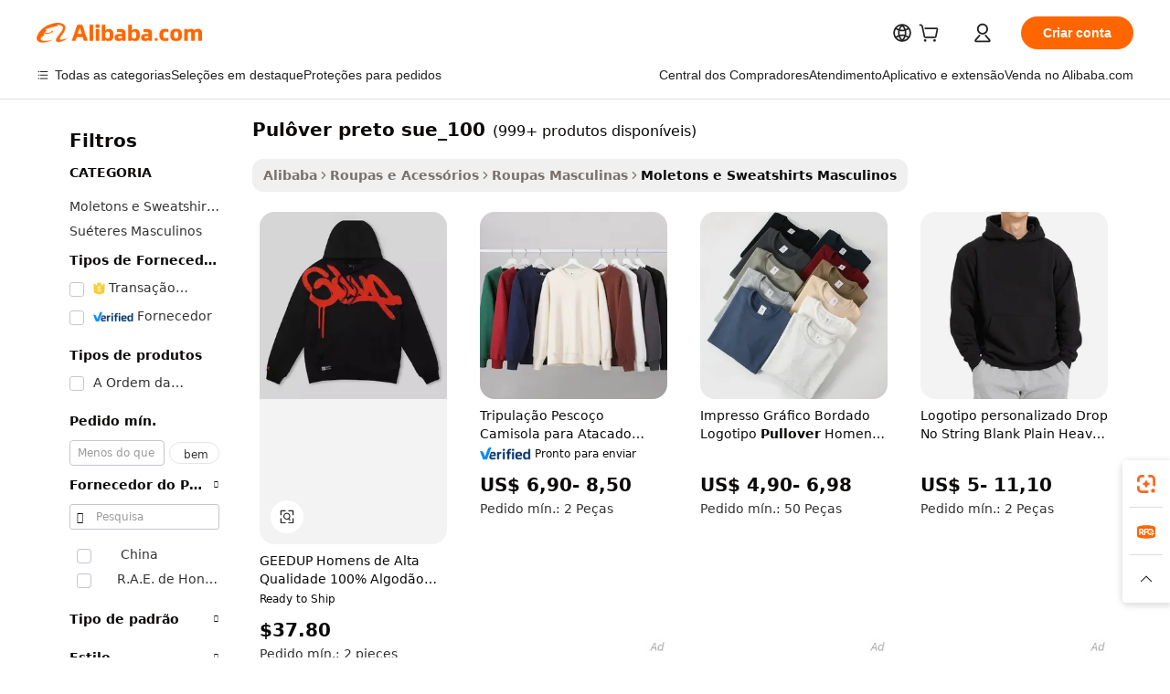

--- FILE ---
content_type: text/html;charset=UTF-8
request_url: https://portuguese.alibaba.com/g/fw/pc/black-pullover-sweater_100.html
body_size: 176602
content:

<!-- screen_content -->

    <!-- tangram:5410 begin-->
    <!-- tangram:529998 begin-->
    
<!DOCTYPE html>
<html lang="pt" dir="ltr">
  <head>
        <script>
      window.__BB = {
        scene: window.__bb_scene || 'traffic-free-goods'
      };
      window.__BB.BB_CWV_IGNORE = {
          lcp_element: ['#icbu-buyer-pc-top-banner'],
          lcp_url: [],
        };
      window._timing = {}
      window._timing.first_start = Date.now();
      window.needLoginInspiration = Boolean(false);
      // 变量用于标记页面首次可见时间
      let firstVisibleTime = null;
      if (typeof document.hidden !== 'undefined') {
        // 页面首次加载时直接统计
        if (!document.hidden) {
          firstVisibleTime = Date.now();
          window.__BB_timex = 1
        } else {
          // 页面不可见时监听 visibilitychange 事件
          document.addEventListener('visibilitychange', () => {
            if (!document.hidden) {
              firstVisibleTime = Date.now();
              window.__BB_timex = firstVisibleTime - window.performance.timing.navigationStart
              window.__BB.firstVisibleTime = window.__BB_timex
              console.log("Page became visible after "+ window.__BB_timex + " ms");
            }
          }, { once: true });  // 确保只触发一次
        }
      } else {
        console.warn('Page Visibility API is not supported in this browser.');
      }
    </script>
        <meta name="data-spm" content="a2700">
        <meta name="aplus-xplug" content="NONE">
        <meta name="aplus-icbu-disable-umid" content="1">
        <meta name="google-translate-customization" content="9de59014edaf3b99-22e1cf3b5ca21786-g00bb439a5e9e5f8f-f">
    <meta name="yandex-verification" content="25a76ba8e4443bb3" />
    <meta name="msvalidate.01" content="E3FBF0E89B724C30844BF17C59608E8F" />
    <meta name="viewport" content="width=device-width, initial-scale=1.0, maximum-scale=5.0, user-scalable=yes">
        <link rel="preconnect" href="https://s.alicdn.com/" crossorigin>
    <link rel="dns-prefetch" href="https://s.alicdn.com">
                        <link rel="preload" href="https://s.alicdn.com/@g/alilog/??aplus_plugin_icbufront/index.js,mlog/aplus_v2.js" as="script">
        <link rel="preload" href="https://s.alicdn.com/@img/imgextra/i2/O1CN0153JdbU26g4bILVOyC_!!6000000007690-2-tps-418-58.png" as="image">
        <script>
            window.__APLUS_ABRATE__ = {
        perf_group: 'base64cached',
        scene: "traffic-free-goods",
      };
    </script>
    <meta name="aplus-mmstat-timeout" content="15000">
        <meta content="text/html; charset=utf-8" http-equiv="Content-Type">
          <title>Conforto com Estilo: Coleção Masculina com pulôver preto sue_100 para Todas as Ocasiões</title>
      <meta name="keywords" content="pullover hoodies,1/4 quarter zip pullover shirt,quarter zip pullover">
      <meta name="description" content="Desfrute do conforto total misturado com estilo nestas pulôver preto sue_100 bem feitas, criadas para aquecer e oferecer um visual moderno. A escolha certa para qualquer evento relaxado, estas peças combinam estilo casual com qualidade de construção duradoura.">
            <meta name="pagetiming-rate" content="9">
      <meta name="pagetiming-resource-rate" content="4">
                    <link rel="canonical" href="https://portuguese.alibaba.com/g/black-pullover-sweater-100.html">
                              <link rel="alternate" hreflang="fr" href="https://french.alibaba.com/g/black-pullover-sweater-100.html">
                  <link rel="alternate" hreflang="de" href="https://german.alibaba.com/g/black-pullover-sweater-100.html">
                  <link rel="alternate" hreflang="pt" href="https://portuguese.alibaba.com/g/black-pullover-sweater-100.html">
                  <link rel="alternate" hreflang="it" href="https://italian.alibaba.com/g/black-pullover-sweater-100.html">
                  <link rel="alternate" hreflang="es" href="https://spanish.alibaba.com/g/black-pullover-sweater-100.html">
                  <link rel="alternate" hreflang="ru" href="https://russian.alibaba.com/g/black-pullover-sweater-100.html">
                  <link rel="alternate" hreflang="ko" href="https://korean.alibaba.com/g/black-pullover-sweater-100.html">
                  <link rel="alternate" hreflang="ar" href="https://arabic.alibaba.com/g/black-pullover-sweater-100.html">
                  <link rel="alternate" hreflang="ja" href="https://japanese.alibaba.com/g/black-pullover-sweater-100.html">
                  <link rel="alternate" hreflang="tr" href="https://turkish.alibaba.com/g/black-pullover-sweater-100.html">
                  <link rel="alternate" hreflang="th" href="https://thai.alibaba.com/g/black-pullover-sweater-100.html">
                  <link rel="alternate" hreflang="vi" href="https://vietnamese.alibaba.com/g/black-pullover-sweater-100.html">
                  <link rel="alternate" hreflang="nl" href="https://dutch.alibaba.com/g/black-pullover-sweater-100.html">
                  <link rel="alternate" hreflang="he" href="https://hebrew.alibaba.com/g/black-pullover-sweater-100.html">
                  <link rel="alternate" hreflang="id" href="https://indonesian.alibaba.com/g/black-pullover-sweater-100.html">
                  <link rel="alternate" hreflang="hi" href="https://hindi.alibaba.com/g/black-pullover-sweater-100.html">
                  <link rel="alternate" hreflang="en" href="https://www.alibaba.com/showroom/black-pullover-sweater-100.html">
                  <link rel="alternate" hreflang="zh" href="https://chinese.alibaba.com/g/black-pullover-sweater-100.html">
                  <link rel="alternate" hreflang="x-default" href="https://www.alibaba.com/showroom/black-pullover-sweater-100.html">
                                        <script>
      // Aplus 配置自动打点
      var queue = window.goldlog_queue || (window.goldlog_queue = []);
      var tags = ["button", "a", "div", "span", "i", "svg", "input", "li", "tr"];
      queue.push(
        {
          action: 'goldlog.appendMetaInfo',
          arguments: [
            'aplus-auto-exp',
            [
              {
                logkey: '/sc.ug_msite.new_product_exp',
                cssSelector: '[data-spm-exp]',
                props: ["data-spm-exp"],
              },
              {
                logkey: '/sc.ug_pc.seolist_product_exp',
                cssSelector: '.traffic-card-gallery',
                props: ["data-spm-exp"],
              }
            ]
          ]
        }
      )
      queue.push({
        action: 'goldlog.setMetaInfo',
        arguments: ['aplus-auto-clk', JSON.stringify(tags.map(tag =>({
          "logkey": "/sc.ug_msite.new_product_clk",
          tag,
          "filter": "data-spm-clk",
          "props": ["data-spm-clk"]
        })))],
      });
    </script>
  </head>
  <div id="icbu-header"><div id="the-new-header" data-version="4.4.0" data-tnh-auto-exp="tnh-expose" data-scenes="search-products" style="position: relative;background-color: #fff;border-bottom: 1px solid #ddd;box-sizing: border-box; font-family:Inter,SF Pro Text,Roboto,Helvetica Neue,Helvetica,Tahoma,Arial,PingFang SC,Microsoft YaHei;"><div style="display: flex;align-items:center;height: 72px;min-width: 1200px;max-width: 1580px;margin: 0 auto;padding: 0 40px;box-sizing: border-box;"><img style="height: 29px; width: 209px;" src="https://s.alicdn.com/@img/imgextra/i2/O1CN0153JdbU26g4bILVOyC_!!6000000007690-2-tps-418-58.png" alt="" /></div><div style="min-width: 1200px;max-width: 1580px;margin: 0 auto;overflow: hidden;font-size: 14px;display: flex;justify-content: space-between;padding: 0 40px;box-sizing: border-box;"><div style="display: flex; align-items: center; justify-content: space-between"><div style="position: relative; height: 36px; padding: 0 28px 0 20px">All categories</div><div style="position: relative; height: 36px; padding-right: 28px">Featured selections</div><div style="position: relative; height: 36px">Trade Assurance</div></div><div style="display: flex; align-items: center; justify-content: space-between"><div style="position: relative; height: 36px; padding-right: 28px">Buyer Central</div><div style="position: relative; height: 36px; padding-right: 28px">Help Center</div><div style="position: relative; height: 36px; padding-right: 28px">Get the app</div><div style="position: relative; height: 36px">Become a supplier</div></div></div></div></div></div>
  <body data-spm="7724857" style="min-height: calc(100vh + 1px)"><script 
id="beacon-aplus"   
src="//s.alicdn.com/@g/alilog/??aplus_plugin_icbufront/index.js,mlog/aplus_v2.js"
exparams="aplus=async&userid=&aplus&ali_beacon_id=&ali_apache_id=33%2e3%2e56%2e107%2e1768734464137%2e841093%2e0&ali_apache_track=&ali_apache_tracktmp=&eagleeye_traceid=2103052617687344642053815e10cb&ip=18%2e220%2e83%2e103&dmtrack_c={ali%5fresin%5ftrace%3dse%5frst%3dnull%7csp%5fviewtype%3dY%7cset%3d3%7cser%3d1007%7cpageId%3d61fe7fdbfc194502b7bd86cbba7ababf%7cm%5fpageid%3dnull%7cpvmi%3dbbd74e5d892b44d5af0a48a0f2b77f9e%7csek%5fsepd%3dpul%25C3%25B4ver%2bpreto%2bsue%5f100%7csek%3dblack%2bpullover%2bsweater%5f100%7cse%5fpn%3d1%7cp4pid%3d13e2dbc4%2d5b59%2d477c%2db214%2d85c52be8fe2d%7csclkid%3dnull%7cforecast%5fpost%5fcate%3dnull%7cseo%5fnew%5fuser%5fflag%3dfalse%7ccategoryId%3d127734132%7cseo%5fsearch%5fmodel%5fupgrade%5fv2%3d2025070801%7cseo%5fmodule%5fcard%5f20240624%3d202406242%7clong%5ftext%5fgoogle%5ftranslate%5fv2%3d2407142%7cseo%5fcontent%5ftd%5fbottom%5ftext%5fupdate%5fkey%3d2025070801%7cseo%5fsearch%5fmodel%5fupgrade%5fv3%3d2025072201%7cdamo%5falt%5freplace%3d2485818%7cseo%5fsearch%5fmodel%5fmulti%5fupgrade%5fv3%3d2025081101%7cwap%5fcross%3d2007659%7cwap%5fcs%5faction%3d2005494%7cAPP%5fVisitor%5fActive%3d26705%7cseo%5fshowroom%5fgoods%5fmix%3d2005244%7cseo%5fdefault%5fcached%5flong%5ftext%5ffrom%5fnew%5fkeyword%5fstep%3d2024122502%7cshowroom%5fgeneral%5ftemplate%3d2005292%7cwap%5fcs%5ftext%3dnull%7cstructured%5fdata%3d2025052702%7cseo%5fmulti%5fstyle%5ftext%5fupdate%3d2511182%7cpc%5fnew%5fheader%3dnull%7cseo%5fmeta%5fcate%5ftemplate%5fv1%3d2025042401%7cseo%5fmeta%5ftd%5fsearch%5fkeyword%5fstep%5fv1%3d2025040999%7cseo%5fshowroom%5fbiz%5fbabablog%3d2809001%7cshowroom%5fft%5flong%5ftext%5fbaks%3d80802%7cAPP%5fGrowing%5fBuyer%5fHigh%5fIntent%5fActive%3d25488%7cshowroom%5fpc%5fv2019%3d2104%7cAPP%5fProspecting%5fBuyer%3d26712%7ccache%5fcontrol%3d2481986%7cAPP%5fChurned%5fCore%5fBuyer%3d25463%7cseo%5fdefault%5fcached%5flong%5ftext%5fstep%3d24110802%7camp%5flighthouse%5fscore%5fimage%3d19657%7cseo%5fft%5ftranslate%5fgemini%3d25012003%7cwap%5fnode%5fssr%3d2015725%7cdataphant%5fopen%3d27030%7clongtext%5fmulti%5fstyle%5fexpand%5frussian%3d2510142%7cseo%5flongtext%5fgoogle%5fdata%5fsection%3d25021702%7cindustry%5fpopular%5ffloor%3dnull%7cwap%5fad%5fgoods%5fproduct%5finterval%3dnull%7cseo%5fgoods%5fbootom%5fwholesale%5flink%3d2486162%7cseo%5fmiddle%5fwholesale%5flink%3d2486164%7cseo%5fkeyword%5faatest%3d9%7cft%5flong%5ftext%5fenpand%5fstep2%3d121602%7cseo%5fft%5flongtext%5fexpand%5fstep3%3d25012102%7cseo%5fwap%5fheadercard%3d2006288%7cAPP%5fChurned%5fInactive%5fVisitor%3d25497%7cAPP%5fGrowing%5fBuyer%5fHigh%5fIntent%5fInactive%3d25484%7cseo%5fmeta%5ftd%5fmulti%5fkey%3d2025061801%7ctop%5frecommend%5f20250120%3d202501201%7clongtext%5fmulti%5fstyle%5fexpand%5ffrench%5fcopy%3d25091802%7clongtext%5fmulti%5fstyle%5fexpand%5ffrench%5fcopy%5fcopy%3d25092502%7clong%5ftext%5fpaa%3d2020801%7cseo%5ffloor%5fexp%3dnull%7cseo%5fshowroom%5falgo%5flink%3d17764%7cseo%5fmeta%5ftd%5faib%5fgeneral%5fkey%3d2025091901%7ccountry%5findustry%3d202311033%7cpc%5ffree%5fswitchtosearch%3d2020529%7cshowroom%5fft%5flong%5ftext%5fenpand%5fstep1%3d101102%7cseo%5fshowroom%5fnorel%3d443425%7cplp%5fstyle%5f25%5fpc%3d202505222%7cseo%5fggs%5flayer%3d10010%7cquery%5fmutil%5flang%5ftranslate%3d2025060300%7cAPP%5fChurned%5fBuyer%3d25466%7cstream%5frender%5fperf%5fopt%3d2309181%7cwap%5fgoods%3d2007383%7cseo%5fshowroom%5fsimilar%5f20240614%3d202406142%7cchinese%5fopen%3d6307%7cquery%5fgpt%5ftranslate%3d20240820%7cad%5fproduct%5finterval%3dnull%7camp%5fto%5fpwa%3d2007359%7cplp%5faib%5fmulti%5fai%5fmeta%3d20250401%7cwap%5fsupplier%5fcontent%3dnull%7cpc%5ffree%5frefactoring%3d20220315%7cAPP%5fGrowing%5fBuyer%5fInactive%3d25476%7csso%5foem%5ffloor%3dnull%7cseo%5fpc%5fnew%5fview%5f20240807%3d202408072%7cseo%5fbottom%5ftext%5fentity%5fkey%5fcopy%3d2025062400%7cstream%5frender%3d433763%7cseo%5fmodule%5fcard%5f20240424%3d202404241%7cseo%5ftitle%5freplace%5f20191226%3d5841%7clongtext%5fmulti%5fstyle%5fexpand%3d25090802%7cgoogleweblight%3d6516%7clighthouse%5fbase64%3dnull%7cAPP%5fProspecting%5fBuyer%5fActive%3d26715%7cad%5fgoods%5fproduct%5finterval%3dnull%7cseo%5fbottom%5fdeep%5fextend%5fkw%5fkey%3d2025071101%7clongtext%5fmulti%5fstyle%5fexpand%5fturkish%3d25102801%7cilink%5fuv%3d20240911%7cwap%5flist%5fwakeup%3d2005832%7ctpp%5fcrosslink%5fpc%3d20205311%7cseo%5ftop%5fbooth%3d18501%7cAPP%5fGrowing%5fBuyer%5fLess%5fActive%3d25472%7cseo%5fsearch%5fmodel%5fupgrade%5frank%3d2025092401%7cgoodslayer%3d7977%7cft%5flong%5ftext%5ftranslate%5fexpand%5fstep1%3d24110802%7cseo%5fheaderstyle%5ftraffic%5fkey%5fv1%3d2025072100%7ccrosslink%5fswitch%3d2008141%7cp4p%5foutline%3d20240328%7cseo%5fmeta%5ftd%5faib%5fv2%5fkey%3d2025091801%7crts%5fmulti%3d2008404%7cAPP%5fVisitor%5fLess%5fActive%3d26690%7cplp%5fstyle%5f25%3d202505192%7ccdn%5fvm%3d2007368%7cwap%5fad%5fproduct%5finterval%3dnull%7cseo%5fsearch%5fmodel%5fmulti%5fupgrade%5frank%3d2025092401%7cpc%5fcard%5fshare%3d2025081201%7cAPP%5fGrowing%5fBuyer%5fHigh%5fIntent%5fLess%5fActive%3d25480%7cgoods%5ftitle%5fsubstitute%3d9619%7cwap%5fscreen%5fexp%3d2025081400%7creact%5fheader%5ftest%3d202502182%7cpc%5fcs%5fcolor%3d2005788%7cshowroom%5fft%5flong%5ftext%5ftest%3d72502%7cone%5ftap%5flogin%5fABTest%3d202308153%7cseo%5fhyh%5fshow%5ftags%3d9867%7cplp%5fstructured%5fdata%3d2508182%7cguide%5fdelete%3d2008526%7cseo%5findustry%5ftemplate%3dnull%7cseo%5fmeta%5ftd%5fmulti%5fes%5fkey%3d2025073101%7cseo%5fshowroom%5fdata%5fmix%3d19888%7csso%5ftop%5franking%5ffloor%3d20031%7cseo%5ftd%5fdeep%5fupgrade%5fkey%5fv3%3d2025081101%7cwap%5fue%5fone%3d2025111401%7cshowroom%5fto%5frts%5flink%3d2008480%7ccountrysearch%5ftest%3dnull%7cshowroom%5flist%5fnew%5farrival%3d2811002%7cchannel%5famp%5fto%5fpwa%3d2008435%7cseo%5fmulti%5fstyles%5flong%5ftext%3d2503172%7cseo%5fmeta%5ftext%5fmutli%5fcate%5ftemplate%5fv1%3d2025080801%7cseo%5fdefault%5fcached%5fmutil%5flong%5ftext%5fstep%3d24110436%7cseo%5faction%5fpoint%5ftype%3d22823%7cseo%5faib%5ftd%5flaunch%5f20240828%5fcopy%3d202408282%7cseo%5fshowroom%5fwholesale%5flink%3dnull%7cseo%5fperf%5fimprove%3d2023999%7cseo%5fwap%5flist%5fbounce%5f01%3d2063%7cseo%5fwap%5flist%5fbounce%5f02%3d2128%7cAPP%5fGrowing%5fBuyer%5fActive%3d25490%7cvideolayer%3dnull%7cvideo%5fplay%3d2006036%7cAPP%5fChurned%5fMember%5fInactive%3d25501%7cseo%5fgoogle%5fnew%5fstruct%3d438326%7ctpp%5ftrace%3dseoKeyword%2dseoKeyword%5fv3%2dbase%2dORIGINAL}&pageid=12dc5367210301b11768734464&hn=ensearchweb033003001177%2erg%2dus%2deast%2eus68&asid=AQAAAAAAv2xpxwpzcgAAAACQoeT9uNi9ng==&treq=&tres=" async>
</script>
            <style>body{background-color:white;}.no-scrollbar.il-sticky.il-top-0.il-max-h-\[100vh\].il-w-\[200px\].il-flex-shrink-0.il-flex-grow-0.il-overflow-y-scroll{background-color:#FFF;padding-left:12px}</style>
                    <!-- tangram:530006 begin-->
<!--  -->
 <style>
   @keyframes il-spin {
     to {
       transform: rotate(360deg);
     }
   }
   @keyframes il-pulse {
     50% {
       opacity: 0.5;
     }
   }
   .traffic-card-gallery {display: flex;position: relative;flex-direction: column;justify-content: flex-start;border-radius: 0.5rem;background-color: #fff;padding: 0.5rem 0.5rem 1rem;overflow: hidden;font-size: 0.75rem;line-height: 1rem;}
   .traffic-card-list {display: flex;position: relative;flex-direction: row;justify-content: flex-start;border-bottom-width: 1px;background-color: #fff;padding: 1rem;height: 292px;overflow: hidden;font-size: 0.75rem;line-height: 1rem;}
   .product-price {
     b {
       font-size: 22px;
     }
   }
   .skel-loading {
       animation: il-pulse 2s cubic-bezier(0.4, 0, 0.6, 1) infinite;background-color: hsl(60, 4.8%, 95.9%);
   }
 </style>
<div id="first-cached-card">
  <div style="box-sizing:border-box;display: flex;position: absolute;left: 0;right: 0;margin: 0 auto;z-index: 1;min-width: 1200px;max-width: 1580px;padding: 0.75rem 3.25rem 0;pointer-events: none;">
    <!--页面左侧区域-->
    <div style="width: 200px;padding-top: 1rem;padding-left:12px; background-color: #fff;border-radius: 0.25rem">
      <div class="skel-loading" style="height: 1.5rem;width: 50%;border-radius: 0.25rem;"></div>
      <div style="margin-top: 1rem;margin-bottom: 1rem;">
        <div class="skel-loading" style="height: 1rem;width: calc(100% * 5 / 6);"></div>
        <div
          class="skel-loading"
          style="margin-top: 1rem;height: 1rem;width: calc(100% * 8 / 12);"
        ></div>
        <div class="skel-loading" style="margin-top: 1rem;height: 1rem;width: 75%;"></div>
        <div
          class="skel-loading"
          style="margin-top: 1rem;height: 1rem;width: calc(100% * 7 / 12);"
        ></div>
      </div>
      <div class="skel-loading" style="height: 1.5rem;width: 50%;border-radius: 0.25rem;"></div>
      <div style="margin-top: 1rem;margin-bottom: 1rem;">
        <div class="skel-loading" style="height: 1rem;width: calc(100% * 5 / 6);"></div>
        <div
          class="skel-loading"
          style="margin-top: 1rem;height: 1rem;width: calc(100% * 8 / 12);"
        ></div>
        <div class="skel-loading" style="margin-top: 1rem;height: 1rem;width: 75%;"></div>
        <div
          class="skel-loading"
          style="margin-top: 1rem;height: 1rem;width: calc(100% * 7 / 12);"
        ></div>
      </div>
      <div class="skel-loading" style="height: 1.5rem;width: 50%;border-radius: 0.25rem;"></div>
      <div style="margin-top: 1rem;margin-bottom: 1rem;">
        <div class="skel-loading" style="height: 1rem;width: calc(100% * 5 / 6);"></div>
        <div
          class="skel-loading"
          style="margin-top: 1rem;height: 1rem;width: calc(100% * 8 / 12);"
        ></div>
        <div class="skel-loading" style="margin-top: 1rem;height: 1rem;width: 75%;"></div>
        <div
          class="skel-loading"
          style="margin-top: 1rem;height: 1rem;width: calc(100% * 7 / 12);"
        ></div>
      </div>
      <div class="skel-loading" style="height: 1.5rem;width: 50%;border-radius: 0.25rem;"></div>
      <div style="margin-top: 1rem;margin-bottom: 1rem;">
        <div class="skel-loading" style="height: 1rem;width: calc(100% * 5 / 6);"></div>
        <div
          class="skel-loading"
          style="margin-top: 1rem;height: 1rem;width: calc(100% * 8 / 12);"
        ></div>
        <div class="skel-loading" style="margin-top: 1rem;height: 1rem;width: 75%;"></div>
        <div
          class="skel-loading"
          style="margin-top: 1rem;height: 1rem;width: calc(100% * 7 / 12);"
        ></div>
      </div>
      <div class="skel-loading" style="height: 1.5rem;width: 50%;border-radius: 0.25rem;"></div>
      <div style="margin-top: 1rem;margin-bottom: 1rem;">
        <div class="skel-loading" style="height: 1rem;width: calc(100% * 5 / 6);"></div>
        <div
          class="skel-loading"
          style="margin-top: 1rem;height: 1rem;width: calc(100% * 8 / 12);"
        ></div>
        <div class="skel-loading" style="margin-top: 1rem;height: 1rem;width: 75%;"></div>
        <div
          class="skel-loading"
          style="margin-top: 1rem;height: 1rem;width: calc(100% * 7 / 12);"
        ></div>
      </div>
      <div class="skel-loading" style="height: 1.5rem;width: 50%;border-radius: 0.25rem;"></div>
      <div style="margin-top: 1rem;margin-bottom: 1rem;">
        <div class="skel-loading" style="height: 1rem;width: calc(100% * 5 / 6);"></div>
        <div
          class="skel-loading"
          style="margin-top: 1rem;height: 1rem;width: calc(100% * 8 / 12);"
        ></div>
        <div class="skel-loading" style="margin-top: 1rem;height: 1rem;width: 75%;"></div>
        <div
          class="skel-loading"
          style="margin-top: 1rem;height: 1rem;width: calc(100% * 7 / 12);"
        ></div>
      </div>
    </div>
    <!--页面主体区域-->
    <div style="flex: 1 1 0%; overflow: hidden;padding: 0.5rem 0.5rem 0.5rem 1.5rem">
      <div style="height: 1.25rem;margin-bottom: 1rem;"></div>
      <!-- keywords -->
      <div style="margin-bottom: 1rem;height: 1.75rem;font-weight: 700;font-size: 1.25rem;line-height: 1.75rem;"></div>
      <!-- longtext -->
            <div style="width: calc(25% - 0.9rem);pointer-events: auto">
        <div class="traffic-card-gallery">
          <!-- ProductImage -->
          <a href="//www.alibaba.com/product-detail/GEEDUP-Men-s-High-Quality-100_1601444806267.html?from=SEO" target="_blank" style="position: relative;margin-bottom: 0.5rem;aspect-ratio: 1;overflow: hidden;border-radius: 0.5rem;">
            <div style="display: flex; overflow: hidden">
              <div style="position: relative;margin: 0;width: 100%;min-width: 0;flex-shrink: 0;flex-grow: 0;flex-basis: 100%;padding: 0;">
                <img style="position: relative; aspect-ratio: 1; width: 100%" src="[data-uri]" loading="eager" />
                <div style="position: absolute;left: 0;bottom: 0;right: 0;top: 0;background-color: #000;opacity: 0.05;"></div>
              </div>
            </div>
          </a>
          <div style="display: flex;flex: 1 1 0%;flex-direction: column;justify-content: space-between;">
            <div>
              <a class="skel-loading" style="margin-top: 0.5rem;display:inline-block;width:100%;height:1rem;" href="//www.alibaba.com/product-detail/GEEDUP-Men-s-High-Quality-100_1601444806267.html" target="_blank"></a>
              <a class="skel-loading" style="margin-top: 0.125rem;display:inline-block;width:100%;height:1rem;" href="//www.alibaba.com/product-detail/GEEDUP-Men-s-High-Quality-100_1601444806267.html" target="_blank"></a>
              <div class="skel-loading" style="margin-top: 0.25rem;height:1.625rem;width:75%"></div>
              <div class="skel-loading" style="margin-top: 0.5rem;height: 1rem;width:50%"></div>
              <div class="skel-loading" style="margin-top:0.25rem;height:1rem;width:25%"></div>
            </div>
          </div>

        </div>
      </div>

    </div>
  </div>
</div>
<!-- tangram:530006 end-->
            <style>.component-left-filter-callback{display:flex;position:relative;margin-top:10px;height:1200px}.component-left-filter-callback img{width:200px}.component-left-filter-callback i{position:absolute;top:5%;left:50%}.related-search-wrapper{padding:.5rem;--tw-bg-opacity: 1;background-color:#fff;background-color:rgba(255,255,255,var(--tw-bg-opacity, 1));border-width:1px;border-color:var(--input)}.related-search-wrapper .related-search-box{margin:12px 16px}.related-search-wrapper .related-search-box .related-search-title{display:inline;float:start;color:#666;word-wrap:break-word;margin-right:12px;width:13%}.related-search-wrapper .related-search-box .related-search-content{display:flex;flex-wrap:wrap}.related-search-wrapper .related-search-box .related-search-content .related-search-link{margin-right:12px;width:23%;overflow:hidden;color:#666;text-overflow:ellipsis;white-space:nowrap}.product-title img{margin-right:.5rem;display:inline-block;height:1rem;vertical-align:sub}.product-price b{font-size:22px}.similar-icon{position:absolute;bottom:12px;z-index:2;right:12px}.rfq-card{display:inline-block;position:relative;box-sizing:border-box;margin-bottom:36px}.rfq-card .rfq-card-content{display:flex;position:relative;flex-direction:column;align-items:flex-start;background-size:cover;background-color:#fff;padding:12px;width:100%;height:100%}.rfq-card .rfq-card-content .rfq-card-icon{margin-top:50px}.rfq-card .rfq-card-content .rfq-card-icon img{width:45px}.rfq-card .rfq-card-content .rfq-card-top-title{margin-top:14px;color:#222;font-weight:400;font-size:16px}.rfq-card .rfq-card-content .rfq-card-title{margin-top:24px;color:#333;font-weight:800;font-size:20px}.rfq-card .rfq-card-content .rfq-card-input-box{margin-top:24px;width:100%}.rfq-card .rfq-card-content .rfq-card-input-box textarea{box-sizing:border-box;border:1px solid #ddd;border-radius:4px;background-color:#fff;padding:9px 12px;width:100%;height:88px;resize:none;color:#666;font-weight:400;font-size:13px;font-family:inherit}.rfq-card .rfq-card-content .rfq-card-button{margin-top:24px;border:1px solid #666;border-radius:16px;background-color:#fff;width:67%;color:#000;font-weight:700;font-size:14px;line-height:30px;text-align:center}[data-modulename^=ProductList-] div{contain-intrinsic-size:auto 500px}.traffic-card-gallery:hover{--tw-shadow: 0px 2px 6px 2px rgba(0,0,0,.12157);--tw-shadow-colored: 0px 2px 6px 2px var(--tw-shadow-color);box-shadow:0 0 #0000,0 0 #0000,0 2px 6px 2px #0000001f;box-shadow:var(--tw-ring-offset-shadow, 0 0 rgba(0,0,0,0)),var(--tw-ring-shadow, 0 0 rgba(0,0,0,0)),var(--tw-shadow);z-index:10}.traffic-card-gallery{position:relative;display:flex;flex-direction:column;justify-content:flex-start;overflow:hidden;border-radius:.75rem;--tw-bg-opacity: 1;background-color:#fff;background-color:rgba(255,255,255,var(--tw-bg-opacity, 1));padding:.5rem;font-size:.75rem;line-height:1rem}.traffic-card-list{position:relative;display:flex;height:292px;flex-direction:row;justify-content:flex-start;overflow:hidden;border-bottom-width:1px;--tw-bg-opacity: 1;background-color:#fff;background-color:rgba(255,255,255,var(--tw-bg-opacity, 1));padding:1rem;font-size:.75rem;line-height:1rem}.traffic-card-g-industry:hover{--tw-shadow: 0 0 10px rgba(0,0,0,.1);--tw-shadow-colored: 0 0 10px var(--tw-shadow-color);box-shadow:0 0 #0000,0 0 #0000,0 0 10px #0000001a;box-shadow:var(--tw-ring-offset-shadow, 0 0 rgba(0,0,0,0)),var(--tw-ring-shadow, 0 0 rgba(0,0,0,0)),var(--tw-shadow)}.traffic-card-g-industry{position:relative;border-radius:var(--radius);--tw-bg-opacity: 1;background-color:#fff;background-color:rgba(255,255,255,var(--tw-bg-opacity, 1));padding:1.25rem .75rem .75rem;font-size:.875rem;line-height:1.25rem}.module-filter-section-wrapper{max-height:none!important;overflow-x:hidden}*,:before,:after{--tw-border-spacing-x: 0;--tw-border-spacing-y: 0;--tw-translate-x: 0;--tw-translate-y: 0;--tw-rotate: 0;--tw-skew-x: 0;--tw-skew-y: 0;--tw-scale-x: 1;--tw-scale-y: 1;--tw-pan-x: ;--tw-pan-y: ;--tw-pinch-zoom: ;--tw-scroll-snap-strictness: proximity;--tw-gradient-from-position: ;--tw-gradient-via-position: ;--tw-gradient-to-position: ;--tw-ordinal: ;--tw-slashed-zero: ;--tw-numeric-figure: ;--tw-numeric-spacing: ;--tw-numeric-fraction: ;--tw-ring-inset: ;--tw-ring-offset-width: 0px;--tw-ring-offset-color: #fff;--tw-ring-color: rgba(59, 130, 246, .5);--tw-ring-offset-shadow: 0 0 rgba(0,0,0,0);--tw-ring-shadow: 0 0 rgba(0,0,0,0);--tw-shadow: 0 0 rgba(0,0,0,0);--tw-shadow-colored: 0 0 rgba(0,0,0,0);--tw-blur: ;--tw-brightness: ;--tw-contrast: ;--tw-grayscale: ;--tw-hue-rotate: ;--tw-invert: ;--tw-saturate: ;--tw-sepia: ;--tw-drop-shadow: ;--tw-backdrop-blur: ;--tw-backdrop-brightness: ;--tw-backdrop-contrast: ;--tw-backdrop-grayscale: ;--tw-backdrop-hue-rotate: ;--tw-backdrop-invert: ;--tw-backdrop-opacity: ;--tw-backdrop-saturate: ;--tw-backdrop-sepia: ;--tw-contain-size: ;--tw-contain-layout: ;--tw-contain-paint: ;--tw-contain-style: }::backdrop{--tw-border-spacing-x: 0;--tw-border-spacing-y: 0;--tw-translate-x: 0;--tw-translate-y: 0;--tw-rotate: 0;--tw-skew-x: 0;--tw-skew-y: 0;--tw-scale-x: 1;--tw-scale-y: 1;--tw-pan-x: ;--tw-pan-y: ;--tw-pinch-zoom: ;--tw-scroll-snap-strictness: proximity;--tw-gradient-from-position: ;--tw-gradient-via-position: ;--tw-gradient-to-position: ;--tw-ordinal: ;--tw-slashed-zero: ;--tw-numeric-figure: ;--tw-numeric-spacing: ;--tw-numeric-fraction: ;--tw-ring-inset: ;--tw-ring-offset-width: 0px;--tw-ring-offset-color: #fff;--tw-ring-color: rgba(59, 130, 246, .5);--tw-ring-offset-shadow: 0 0 rgba(0,0,0,0);--tw-ring-shadow: 0 0 rgba(0,0,0,0);--tw-shadow: 0 0 rgba(0,0,0,0);--tw-shadow-colored: 0 0 rgba(0,0,0,0);--tw-blur: ;--tw-brightness: ;--tw-contrast: ;--tw-grayscale: ;--tw-hue-rotate: ;--tw-invert: ;--tw-saturate: ;--tw-sepia: ;--tw-drop-shadow: ;--tw-backdrop-blur: ;--tw-backdrop-brightness: ;--tw-backdrop-contrast: ;--tw-backdrop-grayscale: ;--tw-backdrop-hue-rotate: ;--tw-backdrop-invert: ;--tw-backdrop-opacity: ;--tw-backdrop-saturate: ;--tw-backdrop-sepia: ;--tw-contain-size: ;--tw-contain-layout: ;--tw-contain-paint: ;--tw-contain-style: }*,:before,:after{box-sizing:border-box;border-width:0;border-style:solid;border-color:#e5e7eb}:before,:after{--tw-content: ""}html,:host{line-height:1.5;-webkit-text-size-adjust:100%;-moz-tab-size:4;-o-tab-size:4;tab-size:4;font-family:ui-sans-serif,system-ui,-apple-system,Segoe UI,Roboto,Ubuntu,Cantarell,Noto Sans,sans-serif,"Apple Color Emoji","Segoe UI Emoji",Segoe UI Symbol,"Noto Color Emoji";font-feature-settings:normal;font-variation-settings:normal;-webkit-tap-highlight-color:transparent}body{margin:0;line-height:inherit}hr{height:0;color:inherit;border-top-width:1px}abbr:where([title]){text-decoration:underline;-webkit-text-decoration:underline dotted;text-decoration:underline dotted}h1,h2,h3,h4,h5,h6{font-size:inherit;font-weight:inherit}a{color:inherit;text-decoration:inherit}b,strong{font-weight:bolder}code,kbd,samp,pre{font-family:ui-monospace,SFMono-Regular,Menlo,Monaco,Consolas,Liberation Mono,Courier New,monospace;font-feature-settings:normal;font-variation-settings:normal;font-size:1em}small{font-size:80%}sub,sup{font-size:75%;line-height:0;position:relative;vertical-align:baseline}sub{bottom:-.25em}sup{top:-.5em}table{text-indent:0;border-color:inherit;border-collapse:collapse}button,input,optgroup,select,textarea{font-family:inherit;font-feature-settings:inherit;font-variation-settings:inherit;font-size:100%;font-weight:inherit;line-height:inherit;letter-spacing:inherit;color:inherit;margin:0;padding:0}button,select{text-transform:none}button,input:where([type=button]),input:where([type=reset]),input:where([type=submit]){-webkit-appearance:button;background-color:transparent;background-image:none}:-moz-focusring{outline:auto}:-moz-ui-invalid{box-shadow:none}progress{vertical-align:baseline}::-webkit-inner-spin-button,::-webkit-outer-spin-button{height:auto}[type=search]{-webkit-appearance:textfield;outline-offset:-2px}::-webkit-search-decoration{-webkit-appearance:none}::-webkit-file-upload-button{-webkit-appearance:button;font:inherit}summary{display:list-item}blockquote,dl,dd,h1,h2,h3,h4,h5,h6,hr,figure,p,pre{margin:0}fieldset{margin:0;padding:0}legend{padding:0}ol,ul,menu{list-style:none;margin:0;padding:0}dialog{padding:0}textarea{resize:vertical}input::-moz-placeholder,textarea::-moz-placeholder{opacity:1;color:#9ca3af}input::placeholder,textarea::placeholder{opacity:1;color:#9ca3af}button,[role=button]{cursor:pointer}:disabled{cursor:default}img,svg,video,canvas,audio,iframe,embed,object{display:block;vertical-align:middle}img,video{max-width:100%;height:auto}[hidden]:where(:not([hidden=until-found])){display:none}:root{--background: hsl(0, 0%, 100%);--foreground: hsl(20, 14.3%, 4.1%);--card: hsl(0, 0%, 100%);--card-foreground: hsl(20, 14.3%, 4.1%);--popover: hsl(0, 0%, 100%);--popover-foreground: hsl(20, 14.3%, 4.1%);--primary: hsl(24, 100%, 50%);--primary-foreground: hsl(60, 9.1%, 97.8%);--secondary: hsl(60, 4.8%, 95.9%);--secondary-foreground: #333;--muted: hsl(60, 4.8%, 95.9%);--muted-foreground: hsl(25, 5.3%, 44.7%);--accent: hsl(60, 4.8%, 95.9%);--accent-foreground: hsl(24, 9.8%, 10%);--destructive: hsl(0, 84.2%, 60.2%);--destructive-foreground: hsl(60, 9.1%, 97.8%);--border: hsl(20, 5.9%, 90%);--input: hsl(20, 5.9%, 90%);--ring: hsl(24.6, 95%, 53.1%);--radius: 1rem}.dark{--background: hsl(20, 14.3%, 4.1%);--foreground: hsl(60, 9.1%, 97.8%);--card: hsl(20, 14.3%, 4.1%);--card-foreground: hsl(60, 9.1%, 97.8%);--popover: hsl(20, 14.3%, 4.1%);--popover-foreground: hsl(60, 9.1%, 97.8%);--primary: hsl(20.5, 90.2%, 48.2%);--primary-foreground: hsl(60, 9.1%, 97.8%);--secondary: hsl(12, 6.5%, 15.1%);--secondary-foreground: hsl(60, 9.1%, 97.8%);--muted: hsl(12, 6.5%, 15.1%);--muted-foreground: hsl(24, 5.4%, 63.9%);--accent: hsl(12, 6.5%, 15.1%);--accent-foreground: hsl(60, 9.1%, 97.8%);--destructive: hsl(0, 72.2%, 50.6%);--destructive-foreground: hsl(60, 9.1%, 97.8%);--border: hsl(12, 6.5%, 15.1%);--input: hsl(12, 6.5%, 15.1%);--ring: hsl(20.5, 90.2%, 48.2%)}*{border-color:#e7e5e4;border-color:var(--border)}body{background-color:#fff;background-color:var(--background);color:#0c0a09;color:var(--foreground)}.il-sr-only{position:absolute;width:1px;height:1px;padding:0;margin:-1px;overflow:hidden;clip:rect(0,0,0,0);white-space:nowrap;border-width:0}.il-invisible{visibility:hidden}.il-fixed{position:fixed}.il-absolute{position:absolute}.il-relative{position:relative}.il-sticky{position:sticky}.il-inset-0{inset:0}.il--bottom-12{bottom:-3rem}.il--top-12{top:-3rem}.il-bottom-0{bottom:0}.il-bottom-2{bottom:.5rem}.il-bottom-3{bottom:.75rem}.il-bottom-4{bottom:1rem}.il-end-0{right:0}.il-end-2{right:.5rem}.il-end-3{right:.75rem}.il-end-4{right:1rem}.il-left-0{left:0}.il-left-3{left:.75rem}.il-right-0{right:0}.il-right-2{right:.5rem}.il-right-3{right:.75rem}.il-start-0{left:0}.il-start-1\/2{left:50%}.il-start-2{left:.5rem}.il-start-3{left:.75rem}.il-start-\[50\%\]{left:50%}.il-top-0{top:0}.il-top-1\/2{top:50%}.il-top-16{top:4rem}.il-top-4{top:1rem}.il-top-\[50\%\]{top:50%}.il-z-10{z-index:10}.il-z-50{z-index:50}.il-z-\[9999\]{z-index:9999}.il-col-span-4{grid-column:span 4 / span 4}.il-m-0{margin:0}.il-m-3{margin:.75rem}.il-m-auto{margin:auto}.il-mx-auto{margin-left:auto;margin-right:auto}.il-my-3{margin-top:.75rem;margin-bottom:.75rem}.il-my-5{margin-top:1.25rem;margin-bottom:1.25rem}.il-my-auto{margin-top:auto;margin-bottom:auto}.\!il-mb-4{margin-bottom:1rem!important}.il--mt-4{margin-top:-1rem}.il-mb-0{margin-bottom:0}.il-mb-1{margin-bottom:.25rem}.il-mb-2{margin-bottom:.5rem}.il-mb-3{margin-bottom:.75rem}.il-mb-4{margin-bottom:1rem}.il-mb-5{margin-bottom:1.25rem}.il-mb-6{margin-bottom:1.5rem}.il-mb-8{margin-bottom:2rem}.il-mb-\[-0\.75rem\]{margin-bottom:-.75rem}.il-mb-\[0\.125rem\]{margin-bottom:.125rem}.il-me-1{margin-right:.25rem}.il-me-2{margin-right:.5rem}.il-me-3{margin-right:.75rem}.il-me-auto{margin-right:auto}.il-mr-1{margin-right:.25rem}.il-mr-2{margin-right:.5rem}.il-ms-1{margin-left:.25rem}.il-ms-4{margin-left:1rem}.il-ms-5{margin-left:1.25rem}.il-ms-8{margin-left:2rem}.il-ms-\[\.375rem\]{margin-left:.375rem}.il-ms-auto{margin-left:auto}.il-mt-0{margin-top:0}.il-mt-0\.5{margin-top:.125rem}.il-mt-1{margin-top:.25rem}.il-mt-2{margin-top:.5rem}.il-mt-3{margin-top:.75rem}.il-mt-4{margin-top:1rem}.il-mt-6{margin-top:1.5rem}.il-line-clamp-1{overflow:hidden;display:-webkit-box;-webkit-box-orient:vertical;-webkit-line-clamp:1}.il-line-clamp-2{overflow:hidden;display:-webkit-box;-webkit-box-orient:vertical;-webkit-line-clamp:2}.il-line-clamp-6{overflow:hidden;display:-webkit-box;-webkit-box-orient:vertical;-webkit-line-clamp:6}.il-inline-block{display:inline-block}.il-inline{display:inline}.il-flex{display:flex}.il-inline-flex{display:inline-flex}.il-grid{display:grid}.il-aspect-square{aspect-ratio:1 / 1}.il-size-5{width:1.25rem;height:1.25rem}.il-h-1{height:.25rem}.il-h-10{height:2.5rem}.il-h-11{height:2.75rem}.il-h-20{height:5rem}.il-h-24{height:6rem}.il-h-3\.5{height:.875rem}.il-h-4{height:1rem}.il-h-40{height:10rem}.il-h-6{height:1.5rem}.il-h-8{height:2rem}.il-h-9{height:2.25rem}.il-h-\[150px\]{height:150px}.il-h-\[152px\]{height:152px}.il-h-\[18\.25rem\]{height:18.25rem}.il-h-\[292px\]{height:292px}.il-h-\[600px\]{height:600px}.il-h-auto{height:auto}.il-h-fit{height:-moz-fit-content;height:fit-content}.il-h-full{height:100%}.il-h-screen{height:100vh}.il-max-h-\[100vh\]{max-height:100vh}.il-w-1\/2{width:50%}.il-w-10{width:2.5rem}.il-w-10\/12{width:83.333333%}.il-w-4{width:1rem}.il-w-6{width:1.5rem}.il-w-64{width:16rem}.il-w-7\/12{width:58.333333%}.il-w-72{width:18rem}.il-w-8{width:2rem}.il-w-8\/12{width:66.666667%}.il-w-9{width:2.25rem}.il-w-9\/12{width:75%}.il-w-\[200px\]{width:200px}.il-w-\[84px\]{width:84px}.il-w-fit{width:-moz-fit-content;width:fit-content}.il-w-full{width:100%}.il-w-screen{width:100vw}.il-min-w-0{min-width:0px}.il-min-w-3{min-width:.75rem}.il-min-w-\[1200px\]{min-width:1200px}.il-max-w-\[1000px\]{max-width:1000px}.il-max-w-\[1580px\]{max-width:1580px}.il-max-w-full{max-width:100%}.il-max-w-lg{max-width:32rem}.il-flex-1{flex:1 1 0%}.il-flex-shrink-0,.il-shrink-0{flex-shrink:0}.il-flex-grow-0,.il-grow-0{flex-grow:0}.il-basis-24{flex-basis:6rem}.il-basis-full{flex-basis:100%}.il-origin-\[--radix-tooltip-content-transform-origin\]{transform-origin:var(--radix-tooltip-content-transform-origin)}.il--translate-x-1\/2{--tw-translate-x: -50%;transform:translate(-50%,var(--tw-translate-y)) rotate(var(--tw-rotate)) skew(var(--tw-skew-x)) skewY(var(--tw-skew-y)) scaleX(var(--tw-scale-x)) scaleY(var(--tw-scale-y));transform:translate(var(--tw-translate-x),var(--tw-translate-y)) rotate(var(--tw-rotate)) skew(var(--tw-skew-x)) skewY(var(--tw-skew-y)) scaleX(var(--tw-scale-x)) scaleY(var(--tw-scale-y))}.il--translate-y-1\/2{--tw-translate-y: -50%;transform:translate(var(--tw-translate-x),-50%) rotate(var(--tw-rotate)) skew(var(--tw-skew-x)) skewY(var(--tw-skew-y)) scaleX(var(--tw-scale-x)) scaleY(var(--tw-scale-y));transform:translate(var(--tw-translate-x),var(--tw-translate-y)) rotate(var(--tw-rotate)) skew(var(--tw-skew-x)) skewY(var(--tw-skew-y)) scaleX(var(--tw-scale-x)) scaleY(var(--tw-scale-y))}.il-translate-x-\[-50\%\]{--tw-translate-x: -50%;transform:translate(-50%,var(--tw-translate-y)) rotate(var(--tw-rotate)) skew(var(--tw-skew-x)) skewY(var(--tw-skew-y)) scaleX(var(--tw-scale-x)) scaleY(var(--tw-scale-y));transform:translate(var(--tw-translate-x),var(--tw-translate-y)) rotate(var(--tw-rotate)) skew(var(--tw-skew-x)) skewY(var(--tw-skew-y)) scaleX(var(--tw-scale-x)) scaleY(var(--tw-scale-y))}.il-translate-y-\[-50\%\]{--tw-translate-y: -50%;transform:translate(var(--tw-translate-x),-50%) rotate(var(--tw-rotate)) skew(var(--tw-skew-x)) skewY(var(--tw-skew-y)) scaleX(var(--tw-scale-x)) scaleY(var(--tw-scale-y));transform:translate(var(--tw-translate-x),var(--tw-translate-y)) rotate(var(--tw-rotate)) skew(var(--tw-skew-x)) skewY(var(--tw-skew-y)) scaleX(var(--tw-scale-x)) scaleY(var(--tw-scale-y))}.il-rotate-90{--tw-rotate: 90deg;transform:translate(var(--tw-translate-x),var(--tw-translate-y)) rotate(90deg) skew(var(--tw-skew-x)) skewY(var(--tw-skew-y)) scaleX(var(--tw-scale-x)) scaleY(var(--tw-scale-y));transform:translate(var(--tw-translate-x),var(--tw-translate-y)) rotate(var(--tw-rotate)) skew(var(--tw-skew-x)) skewY(var(--tw-skew-y)) scaleX(var(--tw-scale-x)) scaleY(var(--tw-scale-y))}@keyframes il-pulse{50%{opacity:.5}}.il-animate-pulse{animation:il-pulse 2s cubic-bezier(.4,0,.6,1) infinite}@keyframes il-spin{to{transform:rotate(360deg)}}.il-animate-spin{animation:il-spin 1s linear infinite}.il-cursor-pointer{cursor:pointer}.il-list-disc{list-style-type:disc}.il-grid-cols-2{grid-template-columns:repeat(2,minmax(0,1fr))}.il-grid-cols-4{grid-template-columns:repeat(4,minmax(0,1fr))}.il-flex-row{flex-direction:row}.il-flex-col{flex-direction:column}.il-flex-col-reverse{flex-direction:column-reverse}.il-flex-wrap{flex-wrap:wrap}.il-flex-nowrap{flex-wrap:nowrap}.il-items-start{align-items:flex-start}.il-items-center{align-items:center}.il-items-baseline{align-items:baseline}.il-justify-start{justify-content:flex-start}.il-justify-end{justify-content:flex-end}.il-justify-center{justify-content:center}.il-justify-between{justify-content:space-between}.il-gap-1{gap:.25rem}.il-gap-1\.5{gap:.375rem}.il-gap-10{gap:2.5rem}.il-gap-2{gap:.5rem}.il-gap-3{gap:.75rem}.il-gap-4{gap:1rem}.il-gap-8{gap:2rem}.il-gap-\[\.0938rem\]{gap:.0938rem}.il-gap-\[\.375rem\]{gap:.375rem}.il-gap-\[0\.125rem\]{gap:.125rem}.\!il-gap-x-5{-moz-column-gap:1.25rem!important;column-gap:1.25rem!important}.\!il-gap-y-5{row-gap:1.25rem!important}.il-space-y-1\.5>:not([hidden])~:not([hidden]){--tw-space-y-reverse: 0;margin-top:calc(.375rem * (1 - var(--tw-space-y-reverse)));margin-top:.375rem;margin-top:calc(.375rem * calc(1 - var(--tw-space-y-reverse)));margin-bottom:0rem;margin-bottom:calc(.375rem * var(--tw-space-y-reverse))}.il-space-y-4>:not([hidden])~:not([hidden]){--tw-space-y-reverse: 0;margin-top:calc(1rem * (1 - var(--tw-space-y-reverse)));margin-top:1rem;margin-top:calc(1rem * calc(1 - var(--tw-space-y-reverse)));margin-bottom:0rem;margin-bottom:calc(1rem * var(--tw-space-y-reverse))}.il-overflow-hidden{overflow:hidden}.il-overflow-y-auto{overflow-y:auto}.il-overflow-y-scroll{overflow-y:scroll}.il-truncate{overflow:hidden;text-overflow:ellipsis;white-space:nowrap}.il-text-ellipsis{text-overflow:ellipsis}.il-whitespace-normal{white-space:normal}.il-whitespace-nowrap{white-space:nowrap}.il-break-normal{word-wrap:normal;word-break:normal}.il-break-words{word-wrap:break-word}.il-break-all{word-break:break-all}.il-rounded{border-radius:.25rem}.il-rounded-2xl{border-radius:1rem}.il-rounded-\[0\.5rem\]{border-radius:.5rem}.il-rounded-\[1\.25rem\]{border-radius:1.25rem}.il-rounded-full{border-radius:9999px}.il-rounded-lg{border-radius:1rem;border-radius:var(--radius)}.il-rounded-md{border-radius:calc(1rem - 2px);border-radius:calc(var(--radius) - 2px)}.il-rounded-sm{border-radius:calc(1rem - 4px);border-radius:calc(var(--radius) - 4px)}.il-rounded-xl{border-radius:.75rem}.il-border,.il-border-\[1px\]{border-width:1px}.il-border-b,.il-border-b-\[1px\]{border-bottom-width:1px}.il-border-solid{border-style:solid}.il-border-none{border-style:none}.il-border-\[\#222\]{--tw-border-opacity: 1;border-color:#222;border-color:rgba(34,34,34,var(--tw-border-opacity, 1))}.il-border-\[\#DDD\]{--tw-border-opacity: 1;border-color:#ddd;border-color:rgba(221,221,221,var(--tw-border-opacity, 1))}.il-border-foreground{border-color:#0c0a09;border-color:var(--foreground)}.il-border-input{border-color:#e7e5e4;border-color:var(--input)}.il-bg-\[\#F8F8F8\]{--tw-bg-opacity: 1;background-color:#f8f8f8;background-color:rgba(248,248,248,var(--tw-bg-opacity, 1))}.il-bg-\[\#d9d9d963\]{background-color:#d9d9d963}.il-bg-accent{background-color:#f5f5f4;background-color:var(--accent)}.il-bg-background{background-color:#fff;background-color:var(--background)}.il-bg-black{--tw-bg-opacity: 1;background-color:#000;background-color:rgba(0,0,0,var(--tw-bg-opacity, 1))}.il-bg-black\/80{background-color:#000c}.il-bg-destructive{background-color:#ef4444;background-color:var(--destructive)}.il-bg-gray-300{--tw-bg-opacity: 1;background-color:#d1d5db;background-color:rgba(209,213,219,var(--tw-bg-opacity, 1))}.il-bg-muted{background-color:#f5f5f4;background-color:var(--muted)}.il-bg-orange-500{--tw-bg-opacity: 1;background-color:#f97316;background-color:rgba(249,115,22,var(--tw-bg-opacity, 1))}.il-bg-popover{background-color:#fff;background-color:var(--popover)}.il-bg-primary{background-color:#f60;background-color:var(--primary)}.il-bg-secondary{background-color:#f5f5f4;background-color:var(--secondary)}.il-bg-transparent{background-color:transparent}.il-bg-white{--tw-bg-opacity: 1;background-color:#fff;background-color:rgba(255,255,255,var(--tw-bg-opacity, 1))}.il-bg-opacity-80{--tw-bg-opacity: .8}.il-bg-cover{background-size:cover}.il-bg-no-repeat{background-repeat:no-repeat}.il-fill-black{fill:#000}.il-object-cover{-o-object-fit:cover;object-fit:cover}.il-p-0{padding:0}.il-p-1{padding:.25rem}.il-p-2{padding:.5rem}.il-p-3{padding:.75rem}.il-p-4{padding:1rem}.il-p-5{padding:1.25rem}.il-p-6{padding:1.5rem}.il-px-2{padding-left:.5rem;padding-right:.5rem}.il-px-3{padding-left:.75rem;padding-right:.75rem}.il-py-0\.5{padding-top:.125rem;padding-bottom:.125rem}.il-py-1\.5{padding-top:.375rem;padding-bottom:.375rem}.il-py-10{padding-top:2.5rem;padding-bottom:2.5rem}.il-py-2{padding-top:.5rem;padding-bottom:.5rem}.il-py-3{padding-top:.75rem;padding-bottom:.75rem}.il-pb-0{padding-bottom:0}.il-pb-3{padding-bottom:.75rem}.il-pb-4{padding-bottom:1rem}.il-pb-8{padding-bottom:2rem}.il-pe-0{padding-right:0}.il-pe-2{padding-right:.5rem}.il-pe-3{padding-right:.75rem}.il-pe-4{padding-right:1rem}.il-pe-6{padding-right:1.5rem}.il-pe-8{padding-right:2rem}.il-pe-\[12px\]{padding-right:12px}.il-pe-\[3\.25rem\]{padding-right:3.25rem}.il-pl-4{padding-left:1rem}.il-ps-0{padding-left:0}.il-ps-2{padding-left:.5rem}.il-ps-3{padding-left:.75rem}.il-ps-4{padding-left:1rem}.il-ps-6{padding-left:1.5rem}.il-ps-8{padding-left:2rem}.il-ps-\[12px\]{padding-left:12px}.il-ps-\[3\.25rem\]{padding-left:3.25rem}.il-pt-10{padding-top:2.5rem}.il-pt-4{padding-top:1rem}.il-pt-5{padding-top:1.25rem}.il-pt-6{padding-top:1.5rem}.il-pt-7{padding-top:1.75rem}.il-text-center{text-align:center}.il-text-start{text-align:left}.il-text-2xl{font-size:1.5rem;line-height:2rem}.il-text-base{font-size:1rem;line-height:1.5rem}.il-text-lg{font-size:1.125rem;line-height:1.75rem}.il-text-sm{font-size:.875rem;line-height:1.25rem}.il-text-xl{font-size:1.25rem;line-height:1.75rem}.il-text-xs{font-size:.75rem;line-height:1rem}.il-font-\[600\]{font-weight:600}.il-font-bold{font-weight:700}.il-font-medium{font-weight:500}.il-font-normal{font-weight:400}.il-font-semibold{font-weight:600}.il-leading-3{line-height:.75rem}.il-leading-4{line-height:1rem}.il-leading-\[1\.43\]{line-height:1.43}.il-leading-\[18px\]{line-height:18px}.il-leading-\[26px\]{line-height:26px}.il-leading-none{line-height:1}.il-tracking-tight{letter-spacing:-.025em}.il-text-\[\#00820D\]{--tw-text-opacity: 1;color:#00820d;color:rgba(0,130,13,var(--tw-text-opacity, 1))}.il-text-\[\#222\]{--tw-text-opacity: 1;color:#222;color:rgba(34,34,34,var(--tw-text-opacity, 1))}.il-text-\[\#444\]{--tw-text-opacity: 1;color:#444;color:rgba(68,68,68,var(--tw-text-opacity, 1))}.il-text-\[\#4B1D1F\]{--tw-text-opacity: 1;color:#4b1d1f;color:rgba(75,29,31,var(--tw-text-opacity, 1))}.il-text-\[\#767676\]{--tw-text-opacity: 1;color:#767676;color:rgba(118,118,118,var(--tw-text-opacity, 1))}.il-text-\[\#D04A0A\]{--tw-text-opacity: 1;color:#d04a0a;color:rgba(208,74,10,var(--tw-text-opacity, 1))}.il-text-\[\#F7421E\]{--tw-text-opacity: 1;color:#f7421e;color:rgba(247,66,30,var(--tw-text-opacity, 1))}.il-text-\[\#FF6600\]{--tw-text-opacity: 1;color:#f60;color:rgba(255,102,0,var(--tw-text-opacity, 1))}.il-text-\[\#f7421e\]{--tw-text-opacity: 1;color:#f7421e;color:rgba(247,66,30,var(--tw-text-opacity, 1))}.il-text-destructive-foreground{color:#fafaf9;color:var(--destructive-foreground)}.il-text-foreground{color:#0c0a09;color:var(--foreground)}.il-text-muted-foreground{color:#78716c;color:var(--muted-foreground)}.il-text-popover-foreground{color:#0c0a09;color:var(--popover-foreground)}.il-text-primary{color:#f60;color:var(--primary)}.il-text-primary-foreground{color:#fafaf9;color:var(--primary-foreground)}.il-text-secondary-foreground{color:#333;color:var(--secondary-foreground)}.il-text-white{--tw-text-opacity: 1;color:#fff;color:rgba(255,255,255,var(--tw-text-opacity, 1))}.il-underline{text-decoration-line:underline}.il-line-through{text-decoration-line:line-through}.il-underline-offset-4{text-underline-offset:4px}.il-opacity-5{opacity:.05}.il-opacity-70{opacity:.7}.il-shadow-\[0_2px_6px_2px_rgba\(0\,0\,0\,0\.12\)\]{--tw-shadow: 0 2px 6px 2px rgba(0,0,0,.12);--tw-shadow-colored: 0 2px 6px 2px var(--tw-shadow-color);box-shadow:0 0 #0000,0 0 #0000,0 2px 6px 2px #0000001f;box-shadow:var(--tw-ring-offset-shadow, 0 0 rgba(0,0,0,0)),var(--tw-ring-shadow, 0 0 rgba(0,0,0,0)),var(--tw-shadow)}.il-shadow-cards{--tw-shadow: 0 0 10px rgba(0,0,0,.1);--tw-shadow-colored: 0 0 10px var(--tw-shadow-color);box-shadow:0 0 #0000,0 0 #0000,0 0 10px #0000001a;box-shadow:var(--tw-ring-offset-shadow, 0 0 rgba(0,0,0,0)),var(--tw-ring-shadow, 0 0 rgba(0,0,0,0)),var(--tw-shadow)}.il-shadow-lg{--tw-shadow: 0 10px 15px -3px rgba(0, 0, 0, .1), 0 4px 6px -4px rgba(0, 0, 0, .1);--tw-shadow-colored: 0 10px 15px -3px var(--tw-shadow-color), 0 4px 6px -4px var(--tw-shadow-color);box-shadow:0 0 #0000,0 0 #0000,0 10px 15px -3px #0000001a,0 4px 6px -4px #0000001a;box-shadow:var(--tw-ring-offset-shadow, 0 0 rgba(0,0,0,0)),var(--tw-ring-shadow, 0 0 rgba(0,0,0,0)),var(--tw-shadow)}.il-shadow-md{--tw-shadow: 0 4px 6px -1px rgba(0, 0, 0, .1), 0 2px 4px -2px rgba(0, 0, 0, .1);--tw-shadow-colored: 0 4px 6px -1px var(--tw-shadow-color), 0 2px 4px -2px var(--tw-shadow-color);box-shadow:0 0 #0000,0 0 #0000,0 4px 6px -1px #0000001a,0 2px 4px -2px #0000001a;box-shadow:var(--tw-ring-offset-shadow, 0 0 rgba(0,0,0,0)),var(--tw-ring-shadow, 0 0 rgba(0,0,0,0)),var(--tw-shadow)}.il-outline-none{outline:2px solid transparent;outline-offset:2px}.il-outline-1{outline-width:1px}.il-ring-offset-background{--tw-ring-offset-color: var(--background)}.il-transition-colors{transition-property:color,background-color,border-color,text-decoration-color,fill,stroke;transition-timing-function:cubic-bezier(.4,0,.2,1);transition-duration:.15s}.il-transition-opacity{transition-property:opacity;transition-timing-function:cubic-bezier(.4,0,.2,1);transition-duration:.15s}.il-transition-transform{transition-property:transform;transition-timing-function:cubic-bezier(.4,0,.2,1);transition-duration:.15s}.il-duration-200{transition-duration:.2s}.il-duration-300{transition-duration:.3s}.il-ease-in-out{transition-timing-function:cubic-bezier(.4,0,.2,1)}@keyframes enter{0%{opacity:1;opacity:var(--tw-enter-opacity, 1);transform:translateZ(0) scaleZ(1) rotate(0);transform:translate3d(var(--tw-enter-translate-x, 0),var(--tw-enter-translate-y, 0),0) scale3d(var(--tw-enter-scale, 1),var(--tw-enter-scale, 1),var(--tw-enter-scale, 1)) rotate(var(--tw-enter-rotate, 0))}}@keyframes exit{to{opacity:1;opacity:var(--tw-exit-opacity, 1);transform:translateZ(0) scaleZ(1) rotate(0);transform:translate3d(var(--tw-exit-translate-x, 0),var(--tw-exit-translate-y, 0),0) scale3d(var(--tw-exit-scale, 1),var(--tw-exit-scale, 1),var(--tw-exit-scale, 1)) rotate(var(--tw-exit-rotate, 0))}}.il-animate-in{animation-name:enter;animation-duration:.15s;--tw-enter-opacity: initial;--tw-enter-scale: initial;--tw-enter-rotate: initial;--tw-enter-translate-x: initial;--tw-enter-translate-y: initial}.il-fade-in-0{--tw-enter-opacity: 0}.il-zoom-in-95{--tw-enter-scale: .95}.il-duration-200{animation-duration:.2s}.il-duration-300{animation-duration:.3s}.il-ease-in-out{animation-timing-function:cubic-bezier(.4,0,.2,1)}.no-scrollbar::-webkit-scrollbar{display:none}.no-scrollbar{-ms-overflow-style:none;scrollbar-width:none}.longtext-style-inmodel h2{margin-bottom:.5rem;margin-top:1rem;font-size:1rem;line-height:1.5rem;font-weight:700}.first-of-type\:il-ms-4:first-of-type{margin-left:1rem}.hover\:il-bg-\[\#f4f4f4\]:hover{--tw-bg-opacity: 1;background-color:#f4f4f4;background-color:rgba(244,244,244,var(--tw-bg-opacity, 1))}.hover\:il-bg-accent:hover{background-color:#f5f5f4;background-color:var(--accent)}.hover\:il-text-accent-foreground:hover{color:#1c1917;color:var(--accent-foreground)}.hover\:il-text-foreground:hover{color:#0c0a09;color:var(--foreground)}.hover\:il-underline:hover{text-decoration-line:underline}.hover\:il-opacity-100:hover{opacity:1}.hover\:il-opacity-90:hover{opacity:.9}.focus\:il-outline-none:focus{outline:2px solid transparent;outline-offset:2px}.focus\:il-ring-2:focus{--tw-ring-offset-shadow: var(--tw-ring-inset) 0 0 0 var(--tw-ring-offset-width) var(--tw-ring-offset-color);--tw-ring-shadow: var(--tw-ring-inset) 0 0 0 calc(2px + var(--tw-ring-offset-width)) var(--tw-ring-color);box-shadow:var(--tw-ring-offset-shadow),var(--tw-ring-shadow),0 0 #0000;box-shadow:var(--tw-ring-offset-shadow),var(--tw-ring-shadow),var(--tw-shadow, 0 0 rgba(0,0,0,0))}.focus\:il-ring-ring:focus{--tw-ring-color: var(--ring)}.focus\:il-ring-offset-2:focus{--tw-ring-offset-width: 2px}.focus-visible\:il-outline-none:focus-visible{outline:2px solid transparent;outline-offset:2px}.focus-visible\:il-ring-2:focus-visible{--tw-ring-offset-shadow: var(--tw-ring-inset) 0 0 0 var(--tw-ring-offset-width) var(--tw-ring-offset-color);--tw-ring-shadow: var(--tw-ring-inset) 0 0 0 calc(2px + var(--tw-ring-offset-width)) var(--tw-ring-color);box-shadow:var(--tw-ring-offset-shadow),var(--tw-ring-shadow),0 0 #0000;box-shadow:var(--tw-ring-offset-shadow),var(--tw-ring-shadow),var(--tw-shadow, 0 0 rgba(0,0,0,0))}.focus-visible\:il-ring-ring:focus-visible{--tw-ring-color: var(--ring)}.focus-visible\:il-ring-offset-2:focus-visible{--tw-ring-offset-width: 2px}.active\:il-bg-primary:active{background-color:#f60;background-color:var(--primary)}.active\:il-bg-white:active{--tw-bg-opacity: 1;background-color:#fff;background-color:rgba(255,255,255,var(--tw-bg-opacity, 1))}.disabled\:il-pointer-events-none:disabled{pointer-events:none}.disabled\:il-opacity-10:disabled{opacity:.1}.il-group:hover .group-hover\:il-visible{visibility:visible}.il-group:hover .group-hover\:il-scale-110{--tw-scale-x: 1.1;--tw-scale-y: 1.1;transform:translate(var(--tw-translate-x),var(--tw-translate-y)) rotate(var(--tw-rotate)) skew(var(--tw-skew-x)) skewY(var(--tw-skew-y)) scaleX(1.1) scaleY(1.1);transform:translate(var(--tw-translate-x),var(--tw-translate-y)) rotate(var(--tw-rotate)) skew(var(--tw-skew-x)) skewY(var(--tw-skew-y)) scaleX(var(--tw-scale-x)) scaleY(var(--tw-scale-y))}.il-group:hover .group-hover\:il-underline{text-decoration-line:underline}.data-\[state\=open\]\:il-animate-in[data-state=open]{animation-name:enter;animation-duration:.15s;--tw-enter-opacity: initial;--tw-enter-scale: initial;--tw-enter-rotate: initial;--tw-enter-translate-x: initial;--tw-enter-translate-y: initial}.data-\[state\=closed\]\:il-animate-out[data-state=closed]{animation-name:exit;animation-duration:.15s;--tw-exit-opacity: initial;--tw-exit-scale: initial;--tw-exit-rotate: initial;--tw-exit-translate-x: initial;--tw-exit-translate-y: initial}.data-\[state\=closed\]\:il-fade-out-0[data-state=closed]{--tw-exit-opacity: 0}.data-\[state\=open\]\:il-fade-in-0[data-state=open]{--tw-enter-opacity: 0}.data-\[state\=closed\]\:il-zoom-out-95[data-state=closed]{--tw-exit-scale: .95}.data-\[state\=open\]\:il-zoom-in-95[data-state=open]{--tw-enter-scale: .95}.data-\[side\=bottom\]\:il-slide-in-from-top-2[data-side=bottom]{--tw-enter-translate-y: -.5rem}.data-\[side\=left\]\:il-slide-in-from-right-2[data-side=left]{--tw-enter-translate-x: .5rem}.data-\[side\=right\]\:il-slide-in-from-left-2[data-side=right]{--tw-enter-translate-x: -.5rem}.data-\[side\=top\]\:il-slide-in-from-bottom-2[data-side=top]{--tw-enter-translate-y: .5rem}@media (min-width: 640px){.sm\:il-flex-row{flex-direction:row}.sm\:il-justify-end{justify-content:flex-end}.sm\:il-gap-2\.5{gap:.625rem}.sm\:il-space-x-2>:not([hidden])~:not([hidden]){--tw-space-x-reverse: 0;margin-right:0rem;margin-right:calc(.5rem * var(--tw-space-x-reverse));margin-left:calc(.5rem * (1 - var(--tw-space-x-reverse)));margin-left:.5rem;margin-left:calc(.5rem * calc(1 - var(--tw-space-x-reverse)))}.sm\:il-rounded-lg{border-radius:1rem;border-radius:var(--radius)}.sm\:il-text-left{text-align:left}}.rtl\:il-translate-x-\[50\%\]:where([dir=rtl],[dir=rtl] *){--tw-translate-x: 50%;transform:translate(50%,var(--tw-translate-y)) rotate(var(--tw-rotate)) skew(var(--tw-skew-x)) skewY(var(--tw-skew-y)) scaleX(var(--tw-scale-x)) scaleY(var(--tw-scale-y));transform:translate(var(--tw-translate-x),var(--tw-translate-y)) rotate(var(--tw-rotate)) skew(var(--tw-skew-x)) skewY(var(--tw-skew-y)) scaleX(var(--tw-scale-x)) scaleY(var(--tw-scale-y))}.rtl\:il-scale-\[-1\]:where([dir=rtl],[dir=rtl] *){--tw-scale-x: -1;--tw-scale-y: -1;transform:translate(var(--tw-translate-x),var(--tw-translate-y)) rotate(var(--tw-rotate)) skew(var(--tw-skew-x)) skewY(var(--tw-skew-y)) scaleX(-1) scaleY(-1);transform:translate(var(--tw-translate-x),var(--tw-translate-y)) rotate(var(--tw-rotate)) skew(var(--tw-skew-x)) skewY(var(--tw-skew-y)) scaleX(var(--tw-scale-x)) scaleY(var(--tw-scale-y))}.rtl\:il-scale-x-\[-1\]:where([dir=rtl],[dir=rtl] *){--tw-scale-x: -1;transform:translate(var(--tw-translate-x),var(--tw-translate-y)) rotate(var(--tw-rotate)) skew(var(--tw-skew-x)) skewY(var(--tw-skew-y)) scaleX(-1) scaleY(var(--tw-scale-y));transform:translate(var(--tw-translate-x),var(--tw-translate-y)) rotate(var(--tw-rotate)) skew(var(--tw-skew-x)) skewY(var(--tw-skew-y)) scaleX(var(--tw-scale-x)) scaleY(var(--tw-scale-y))}.rtl\:il-flex-row-reverse:where([dir=rtl],[dir=rtl] *){flex-direction:row-reverse}.\[\&\>svg\]\:il-size-3\.5>svg{width:.875rem;height:.875rem}
</style>
            <style>.switch-to-popover-trigger{position:relative}.switch-to-popover-trigger .switch-to-popover-content{position:absolute;left:50%;z-index:9999;cursor:default}html[dir=rtl] .switch-to-popover-trigger .switch-to-popover-content{left:auto;right:50%}.switch-to-popover-trigger .switch-to-popover-content .down-arrow{width:0;height:0;border-left:11px solid transparent;border-right:11px solid transparent;border-bottom:12px solid #222;transform:translate(-50%);filter:drop-shadow(0 -2px 2px rgba(0,0,0,.05));z-index:1}html[dir=rtl] .switch-to-popover-trigger .switch-to-popover-content .down-arrow{transform:translate(50%)}.switch-to-popover-trigger .switch-to-popover-content .content-container{background-color:#222;border-radius:12px;padding:16px;color:#fff;transform:translate(-50%);width:320px;height:-moz-fit-content;height:fit-content;display:flex;justify-content:space-between;align-items:start}html[dir=rtl] .switch-to-popover-trigger .switch-to-popover-content .content-container{transform:translate(50%)}.switch-to-popover-trigger .switch-to-popover-content .content-container .content .title{font-size:14px;line-height:18px;font-weight:400}.switch-to-popover-trigger .switch-to-popover-content .content-container .actions{display:flex;justify-content:start;align-items:center;gap:12px;margin-top:12px}.switch-to-popover-trigger .switch-to-popover-content .content-container .actions .switch-button{background-color:#fff;color:#222;border-radius:999px;padding:4px 8px;font-weight:600;font-size:12px;line-height:16px;cursor:pointer}.switch-to-popover-trigger .switch-to-popover-content .content-container .actions .choose-another-button{color:#fff;padding:4px 8px;font-weight:600;font-size:12px;line-height:16px;cursor:pointer}.switch-to-popover-trigger .switch-to-popover-content .content-container .close-button{cursor:pointer}.tnh-message-content .tnh-messages-nodata .tnh-messages-nodata-info .img{width:100%;height:101px;margin-top:40px;margin-bottom:20px;background:url(https://s.alicdn.com/@img/imgextra/i4/O1CN01lnw1WK1bGeXDIoBnB_!!6000000003438-2-tps-399-303.png) no-repeat center center;background-size:133px 101px}#popup-root .functional-content .thirdpart-login .icon-facebook{background-image:url(https://s.alicdn.com/@img/imgextra/i1/O1CN01hUG9f21b67dGOuB2W_!!6000000003415-55-tps-40-40.svg)}#popup-root .functional-content .thirdpart-login .icon-google{background-image:url(https://s.alicdn.com/@img/imgextra/i1/O1CN01Qd3ZsM1C2aAxLHO2h_!!6000000000023-2-tps-120-120.png)}#popup-root .functional-content .thirdpart-login .icon-linkedin{background-image:url(https://s.alicdn.com/@img/imgextra/i1/O1CN01qVG1rv1lNCYkhep7t_!!6000000004806-55-tps-40-40.svg)}.tnh-logo{z-index:9999;display:flex;flex-shrink:0;width:185px;height:22px;background:url(https://s.alicdn.com/@img/imgextra/i2/O1CN0153JdbU26g4bILVOyC_!!6000000007690-2-tps-418-58.png) no-repeat 0 0;background-size:auto 22px;cursor:pointer}html[dir=rtl] .tnh-logo{background:url(https://s.alicdn.com/@img/imgextra/i2/O1CN0153JdbU26g4bILVOyC_!!6000000007690-2-tps-418-58.png) no-repeat 100% 0}.tnh-new-logo{width:185px;background:url(https://s.alicdn.com/@img/imgextra/i1/O1CN01e5zQ2S1cAWz26ivMo_!!6000000003560-2-tps-920-110.png) no-repeat 0 0;background-size:auto 22px;height:22px}html[dir=rtl] .tnh-new-logo{background:url(https://s.alicdn.com/@img/imgextra/i1/O1CN01e5zQ2S1cAWz26ivMo_!!6000000003560-2-tps-920-110.png) no-repeat 100% 0}.source-in-europe{display:flex;gap:32px;padding:0 10px}.source-in-europe .divider{flex-shrink:0;width:1px;background-color:#ddd}.source-in-europe .sie_info{flex-shrink:0;width:520px}.source-in-europe .sie_info .sie_info-logo{display:inline-block!important;height:28px}.source-in-europe .sie_info .sie_info-title{margin-top:24px;font-weight:700;font-size:20px;line-height:26px}.source-in-europe .sie_info .sie_info-description{margin-top:8px;font-size:14px;line-height:18px}.source-in-europe .sie_info .sie_info-sell-list{margin-top:24px;display:flex;flex-wrap:wrap;justify-content:space-between;gap:16px}.source-in-europe .sie_info .sie_info-sell-list-item{width:calc(50% - 8px);display:flex;align-items:center;padding:20px 16px;gap:12px;border-radius:12px;font-size:14px;line-height:18px;font-weight:600}.source-in-europe .sie_info .sie_info-sell-list-item img{width:28px;height:28px}.source-in-europe .sie_info .sie_info-btn{display:inline-block;min-width:240px;margin-top:24px;margin-bottom:30px;padding:13px 24px;background-color:#f60;opacity:.9;color:#fff!important;border-radius:99px;font-size:16px;font-weight:600;line-height:22px;-webkit-text-decoration:none;text-decoration:none;text-align:center;cursor:pointer;border:none}.source-in-europe .sie_info .sie_info-btn:hover{opacity:1}.source-in-europe .sie_cards{display:flex;flex-grow:1}.source-in-europe .sie_cards .sie_cards-product-list{display:flex;flex-grow:1;flex-wrap:wrap;justify-content:space-between;gap:32px 16px;max-height:376px;overflow:hidden}.source-in-europe .sie_cards .sie_cards-product-list.lt-14{justify-content:flex-start}.source-in-europe .sie_cards .sie_cards-product{width:110px;height:172px;display:flex;flex-direction:column;align-items:center;color:#222;box-sizing:border-box}.source-in-europe .sie_cards .sie_cards-product .img{display:flex;justify-content:center;align-items:center;position:relative;width:88px;height:88px;overflow:hidden;border-radius:88px}.source-in-europe .sie_cards .sie_cards-product .img img{width:88px;height:88px;-o-object-fit:cover;object-fit:cover}.source-in-europe .sie_cards .sie_cards-product .img:after{content:"";background-color:#0000001a;position:absolute;left:0;top:0;width:100%;height:100%}html[dir=rtl] .source-in-europe .sie_cards .sie_cards-product .img:after{left:auto;right:0}.source-in-europe .sie_cards .sie_cards-product .text{font-size:12px;line-height:16px;display:-webkit-box;overflow:hidden;text-overflow:ellipsis;-webkit-box-orient:vertical;-webkit-line-clamp:1}.source-in-europe .sie_cards .sie_cards-product .sie_cards-product-title{margin-top:12px;color:#222}.source-in-europe .sie_cards .sie_cards-product .sie_cards-product-sell,.source-in-europe .sie_cards .sie_cards-product .sie_cards-product-country-list{margin-top:4px;color:#767676}.source-in-europe .sie_cards .sie_cards-product .sie_cards-product-country-list{display:flex;gap:8px}.source-in-europe .sie_cards .sie_cards-product .sie_cards-product-country-list.one-country{gap:4px}.source-in-europe .sie_cards .sie_cards-product .sie_cards-product-country-list img{width:18px;height:13px}.source-in-europe.source-in-europe-europages .sie_info-btn{background-color:#7faf0d}.source-in-europe.source-in-europe-europages .sie_info-sell-list-item{background-color:#f2f7e7}.source-in-europe.source-in-europe-europages .sie_card{background:#7faf0d0d}.source-in-europe.source-in-europe-wlw .sie_info-btn{background-color:#0060df}.source-in-europe.source-in-europe-wlw .sie_info-sell-list-item{background-color:#f1f5fc}.source-in-europe.source-in-europe-wlw .sie_card{background:#0060df0d}.whatsapp-widget-content{display:flex;justify-content:space-between;gap:32px;align-items:center;width:100%;height:100%}.whatsapp-widget-content-left{display:flex;flex-direction:column;align-items:flex-start;gap:20px;flex:1 0 0;max-width:720px}.whatsapp-widget-content-left-image{width:138px;height:32px}.whatsapp-widget-content-left-content-title{color:#222;font-family:Inter;font-size:32px;font-style:normal;font-weight:700;line-height:42px;letter-spacing:0;margin-bottom:8px}.whatsapp-widget-content-left-content-info{color:#666;font-family:Inter;font-size:20px;font-style:normal;font-weight:400;line-height:26px;letter-spacing:0}.whatsapp-widget-content-left-button{display:flex;height:48px;padding:0 20px;justify-content:center;align-items:center;border-radius:24px;background:#d64000;overflow:hidden;color:#fff;text-align:center;text-overflow:ellipsis;font-family:Inter;font-size:16px;font-style:normal;font-weight:600;line-height:22px;line-height:var(--PC-Heading-S-line-height, 22px);letter-spacing:0;letter-spacing:var(--PC-Heading-S-tracking, 0)}.whatsapp-widget-content-right{display:flex;height:270px;flex-direction:row;align-items:center}.whatsapp-widget-content-right-QRCode{border-top-left-radius:20px;border-bottom-left-radius:20px;display:flex;height:270px;min-width:284px;padding:0 24px;flex-direction:column;justify-content:center;align-items:center;background:#ece8dd;gap:24px}html[dir=rtl] .whatsapp-widget-content-right-QRCode{border-radius:0 20px 20px 0}.whatsapp-widget-content-right-QRCode-container{width:144px;height:144px;padding:12px;border-radius:20px;background:#fff}.whatsapp-widget-content-right-QRCode-text{color:#767676;text-align:center;font-family:SF Pro Text;font-size:16px;font-style:normal;font-weight:400;line-height:19px;letter-spacing:0}.whatsapp-widget-content-right-image{border-top-right-radius:20px;border-bottom-right-radius:20px;width:270px;height:270px;aspect-ratio:1/1}html[dir=rtl] .whatsapp-widget-content-right-image{border-radius:20px 0 0 20px}.tnh-sub-title{padding-left:12px;margin-left:13px;position:relative;color:#222;-webkit-text-decoration:none;text-decoration:none;white-space:nowrap;font-weight:600;font-size:20px;line-height:22px}html[dir=rtl] .tnh-sub-title{padding-left:0;padding-right:12px;margin-left:0;margin-right:13px}.tnh-sub-title:active{-webkit-text-decoration:none;text-decoration:none}.tnh-sub-title:before{content:"";height:24px;width:1px;position:absolute;display:inline-block;background-color:#222;left:0;top:50%;transform:translateY(-50%)}html[dir=rtl] .tnh-sub-title:before{left:auto;right:0}.popup-content{margin:auto;background:#fff;width:50%;padding:5px;border:1px solid #d7d7d7}[role=tooltip].popup-content{width:200px;box-shadow:0 0 3px #00000029;border-radius:5px}.popup-overlay{background:#00000080}[data-popup=tooltip].popup-overlay{background:transparent}.popup-arrow{filter:drop-shadow(0 -3px 3px rgba(0,0,0,.16));color:#fff;stroke-width:2px;stroke:#d7d7d7;stroke-dasharray:30px;stroke-dashoffset:-54px;inset:0}.tnh-badge{position:relative}.tnh-badge i{position:absolute;top:-8px;left:50%;height:16px;padding:0 6px;border-radius:8px;background-color:#e52828;color:#fff;font-style:normal;font-size:12px;line-height:16px}html[dir=rtl] .tnh-badge i{left:auto;right:50%}.tnh-badge-nf i{position:relative;top:auto;left:auto;height:16px;padding:0 8px;border-radius:8px;background-color:#e52828;color:#fff;font-style:normal;font-size:12px;line-height:16px}html[dir=rtl] .tnh-badge-nf i{left:auto;right:auto}.tnh-button{display:block;flex-shrink:0;height:36px;padding:0 24px;outline:none;border-radius:9999px;background-color:#f60;color:#fff!important;text-align:center;font-weight:600;font-size:14px;line-height:36px;cursor:pointer}.tnh-button:active{-webkit-text-decoration:none;text-decoration:none;transform:scale(.9)}.tnh-button:hover{background-color:#d04a0a}@keyframes circle-360-ltr{0%{transform:rotate(0)}to{transform:rotate(360deg)}}@keyframes circle-360-rtl{0%{transform:rotate(0)}to{transform:rotate(-360deg)}}.circle-360{animation:circle-360-ltr infinite 1s linear;-webkit-animation:circle-360-ltr infinite 1s linear}html[dir=rtl] .circle-360{animation:circle-360-rtl infinite 1s linear;-webkit-animation:circle-360-rtl infinite 1s linear}.tnh-loading{display:flex;align-items:center;justify-content:center;width:100%}.tnh-loading .tnh-icon{color:#ddd;font-size:40px}#the-new-header.tnh-fixed{position:fixed;top:0;left:0;border-bottom:1px solid #ddd;background-color:#fff!important}html[dir=rtl] #the-new-header.tnh-fixed{left:auto;right:0}.tnh-overlay{position:fixed;top:0;left:0;width:100%;height:100vh}html[dir=rtl] .tnh-overlay{left:auto;right:0}.tnh-icon{display:inline-block;width:1em;height:1em;margin-right:6px;overflow:hidden;vertical-align:-.15em;fill:currentColor}html[dir=rtl] .tnh-icon{margin-right:0;margin-left:6px}.tnh-hide{display:none}.tnh-more{color:#222!important;-webkit-text-decoration:underline!important;text-decoration:underline!important}#the-new-header.tnh-dark{background-color:transparent;color:#fff}#the-new-header.tnh-dark a:link,#the-new-header.tnh-dark a:visited,#the-new-header.tnh-dark a:hover,#the-new-header.tnh-dark a:active,#the-new-header.tnh-dark .tnh-sign-in{color:#fff}#the-new-header.tnh-dark .functional-content a{color:#222}#the-new-header.tnh-dark .tnh-logo{background:url(https://s.alicdn.com/@logo/logo_en_dark_horizontal_default_full.png) no-repeat 0 0;background-size:auto 22px}#the-new-header.tnh-dark .tnh-new-logo{background:url(https://s.alicdn.com/@logo/logo_en_dark_horizontal_default_full.png) no-repeat 0 0;background-size:auto 22px}#the-new-header.tnh-dark .tnh-sub-title{color:#fff}#the-new-header.tnh-dark .tnh-sub-title:before{content:"";height:24px;width:1px;position:absolute;display:inline-block;background-color:#fff;left:0;top:50%;transform:translateY(-50%)}html[dir=rtl] #the-new-header.tnh-dark .tnh-sub-title:before{left:auto;right:0}#the-new-header.tnh-white,#the-new-header.tnh-white-overlay{background-color:#fff;color:#222}#the-new-header.tnh-white a:link,#the-new-header.tnh-white-overlay a:link,#the-new-header.tnh-white a:visited,#the-new-header.tnh-white-overlay a:visited,#the-new-header.tnh-white a:hover,#the-new-header.tnh-white-overlay a:hover,#the-new-header.tnh-white a:active,#the-new-header.tnh-white-overlay a:active,#the-new-header.tnh-white .tnh-sign-in,#the-new-header.tnh-white-overlay .tnh-sign-in{color:#222}#the-new-header.tnh-white .tnh-logo,#the-new-header.tnh-white-overlay .tnh-logo{background:url(https://s.alicdn.com/@logo/logo_en_light_horizontal_default_full.png) no-repeat 0 0;background-size:209px 29px}#the-new-header.tnh-white .tnh-new-logo,#the-new-header.tnh-white-overlay .tnh-new-logo{background:url(https://s.alicdn.com/@logo/logo_en_light_horizontal_default_full.png) no-repeat 0 0;background-size:auto 22px}#the-new-header.tnh-white .tnh-sub-title,#the-new-header.tnh-white-overlay .tnh-sub-title{color:#222}#the-new-header.tnh-white{border-bottom:1px solid #ddd;background-color:#fff!important}#the-new-header.tnh-no-border{border:none}#the-new-header.tnh-transparent{background-color:transparent!important;border-bottom:none!important}@keyframes color-change-to-fff{0%{background:transparent}to{background:#fff}}#the-new-header.tnh-white-overlay{animation:color-change-to-fff .1s cubic-bezier(.65,0,.35,1);-webkit-animation:color-change-to-fff .1s cubic-bezier(.65,0,.35,1)}.ta-content .ta-card{display:flex;align-items:center;justify-content:flex-start;width:49%;height:120px;margin-bottom:20px;padding:20px;border-radius:16px;background-color:#f7f7f7}.ta-content .ta-card .img{width:70px;height:70px;background-size:70px 70px}.ta-content .ta-card .text{display:flex;align-items:center;justify-content:space-between;width:calc(100% - 76px);margin-left:16px;font-size:20px;line-height:26px}html[dir=rtl] .ta-content .ta-card .text{margin-left:0;margin-right:16px}.ta-content .ta-card .text h3{max-width:200px;margin-right:8px;text-align:left;font-weight:600;font-size:14px}html[dir=rtl] .ta-content .ta-card .text h3{margin-right:0;margin-left:8px;text-align:right}.ta-content .ta-card .text .tnh-icon{flex-shrink:0;font-size:24px}.ta-content .ta-card .text .tnh-icon.rtl{transform:scaleX(-1)}.ta-content{display:flex;justify-content:space-between}.ta-content .info{width:50%;margin:40px 40px 40px 134px}html[dir=rtl] .ta-content .info{margin:40px 134px 40px 40px}.ta-content .info h3{display:block;margin:20px 0 28px;font-weight:600;font-size:32px;line-height:40px}.ta-content .info .img{width:212px;height:32px}.ta-content .info .tnh-button{display:block;width:180px;color:#fff}.ta-content .cards{display:flex;flex-shrink:0;flex-wrap:wrap;justify-content:space-between;width:716px}.help-center-content{display:flex;justify-content:center;gap:40px}.help-center-content .hc-item{display:flex;flex-direction:column;align-items:center;justify-content:center;width:280px;height:144px;border:1px solid #ddd;font-size:14px}.help-center-content .hc-item .tnh-icon{margin-bottom:14px;font-size:40px;line-height:40px}.help-center-content .help-center-links{min-width:250px;margin-left:40px;padding-left:40px;border-left:1px solid #ddd}html[dir=rtl] .help-center-content .help-center-links{margin-left:0;margin-right:40px;padding-left:0;padding-right:40px;border-left:none;border-right:1px solid #ddd}.help-center-content .help-center-links a{display:block;padding:12px 14px;outline:none;color:#222;-webkit-text-decoration:none;text-decoration:none;font-size:14px}.help-center-content .help-center-links a:hover{-webkit-text-decoration:underline!important;text-decoration:underline!important}.get-the-app-content-tnh{display:flex;justify-content:center;flex:0 0 auto}.get-the-app-content-tnh .info-tnh .title-tnh{font-weight:700;font-size:20px;margin-bottom:20px}.get-the-app-content-tnh .info-tnh .content-wrapper{display:flex;justify-content:center}.get-the-app-content-tnh .info-tnh .content-tnh{margin-right:40px;width:300px;font-size:16px}html[dir=rtl] .get-the-app-content-tnh .info-tnh .content-tnh{margin-right:0;margin-left:40px}.get-the-app-content-tnh .info-tnh a{-webkit-text-decoration:underline!important;text-decoration:underline!important}.get-the-app-content-tnh .download{display:flex}.get-the-app-content-tnh .download .store{display:flex;flex-direction:column;margin-right:40px}html[dir=rtl] .get-the-app-content-tnh .download .store{margin-right:0;margin-left:40px}.get-the-app-content-tnh .download .store a{margin-bottom:20px}.get-the-app-content-tnh .download .store a img{height:44px}.get-the-app-content-tnh .download .qr img{height:120px}.get-the-app-content-tnh-wrapper{display:flex;justify-content:center;align-items:start;height:100%}.get-the-app-content-tnh-divider{width:1px;height:100%;background-color:#ddd;margin:0 67px;flex:0 0 auto}.tnh-alibaba-lens-install-btn{background-color:#f60;height:48px;border-radius:65px;padding:0 24px;margin-left:71px;color:#fff;flex:0 0 auto;display:flex;align-items:center;border:none;cursor:pointer;font-size:16px;font-weight:600;line-height:22px}html[dir=rtl] .tnh-alibaba-lens-install-btn{margin-left:0;margin-right:71px}.tnh-alibaba-lens-install-btn img{width:24px;height:24px}.tnh-alibaba-lens-install-btn span{margin-left:8px}html[dir=rtl] .tnh-alibaba-lens-install-btn span{margin-left:0;margin-right:8px}.tnh-alibaba-lens-info{display:flex;margin-bottom:20px;font-size:16px}.tnh-alibaba-lens-info div{width:400px}.tnh-alibaba-lens-title{color:#222;font-family:Inter;font-size:20px;font-weight:700;line-height:26px;margin-bottom:20px}.tnh-alibaba-lens-extra{-webkit-text-decoration:underline!important;text-decoration:underline!important;font-size:16px;font-style:normal;font-weight:400;line-height:22px}.featured-content{display:flex;justify-content:center;gap:40px}.featured-content .card-links{min-width:250px;margin-left:40px;padding-left:40px;border-left:1px solid #ddd}html[dir=rtl] .featured-content .card-links{margin-left:0;margin-right:40px;padding-left:0;padding-right:40px;border-left:none;border-right:1px solid #ddd}.featured-content .card-links a{display:block;padding:14px;outline:none;-webkit-text-decoration:none;text-decoration:none;font-size:14px}.featured-content .card-links a:hover{-webkit-text-decoration:underline!important;text-decoration:underline!important}.featured-content .featured-item{display:flex;flex-direction:column;align-items:center;justify-content:center;width:280px;height:144px;border:1px solid #ddd;color:#222;font-size:14px}.featured-content .featured-item .tnh-icon{margin-bottom:14px;font-size:40px;line-height:40px}.buyer-central-content{display:flex;justify-content:space-between;gap:30px;margin:auto 20px;font-size:14px}.buyer-central-content .bcc-item{width:20%}.buyer-central-content .bcc-item .bcc-item-title,.buyer-central-content .bcc-item .bcc-item-child{margin-bottom:18px}.buyer-central-content .bcc-item .bcc-item-title{font-weight:600}.buyer-central-content .bcc-item .bcc-item-child a:hover{-webkit-text-decoration:underline!important;text-decoration:underline!important}.become-supplier-content{display:flex;justify-content:center;gap:40px}.become-supplier-content a{display:flex;flex-direction:column;align-items:center;justify-content:center;width:280px;height:144px;padding:0 20px;border:1px solid #ddd;font-size:14px}.become-supplier-content a .tnh-icon{margin-bottom:14px;font-size:40px;line-height:40px}.become-supplier-content a .become-supplier-content-desc{height:44px;text-align:center}@keyframes sub-header-title-hover{0%{transform:scaleX(.4);-webkit-transform:scaleX(.4)}to{transform:scaleX(1);-webkit-transform:scaleX(1)}}.sub-header{min-width:1200px;max-width:1580px;height:36px;margin:0 auto;overflow:hidden;font-size:14px}.sub-header .sub-header-top{position:absolute;bottom:0;z-index:2;width:100%;min-width:1200px;max-width:1600px;height:36px;margin:0 auto;background-color:transparent}.sub-header .sub-header-default{display:flex;justify-content:space-between;width:100%;height:40px;padding:0 40px}.sub-header .sub-header-default .sub-header-main,.sub-header .sub-header-default .sub-header-sub{display:flex;align-items:center;justify-content:space-between;gap:28px}.sub-header .sub-header-default .sub-header-main .sh-current-item .animated-tab-content,.sub-header .sub-header-default .sub-header-sub .sh-current-item .animated-tab-content{top:108px;opacity:1;visibility:visible}.sub-header .sub-header-default .sub-header-main .sh-current-item .animated-tab-content img,.sub-header .sub-header-default .sub-header-sub .sh-current-item .animated-tab-content img{display:inline}.sub-header .sub-header-default .sub-header-main .sh-current-item .animated-tab-content .item-img,.sub-header .sub-header-default .sub-header-sub .sh-current-item .animated-tab-content .item-img{display:block}.sub-header .sub-header-default .sub-header-main .sh-current-item .tab-title:after,.sub-header .sub-header-default .sub-header-sub .sh-current-item .tab-title:after{position:absolute;bottom:1px;display:block;width:100%;height:2px;border-bottom:2px solid #222!important;content:" ";animation:sub-header-title-hover .3s cubic-bezier(.6,0,.4,1) both;-webkit-animation:sub-header-title-hover .3s cubic-bezier(.6,0,.4,1) both}.sub-header .sub-header-default .sub-header-main .sh-current-item .tab-title-click:hover,.sub-header .sub-header-default .sub-header-sub .sh-current-item .tab-title-click:hover{-webkit-text-decoration:underline;text-decoration:underline}.sub-header .sub-header-default .sub-header-main .sh-current-item .tab-title-click:after,.sub-header .sub-header-default .sub-header-sub .sh-current-item .tab-title-click:after{display:none}.sub-header .sub-header-default .sub-header-main>div,.sub-header .sub-header-default .sub-header-sub>div{display:flex;align-items:center;margin-top:-2px;cursor:pointer}.sub-header .sub-header-default .sub-header-main>div:last-child,.sub-header .sub-header-default .sub-header-sub>div:last-child{padding-right:0}html[dir=rtl] .sub-header .sub-header-default .sub-header-main>div:last-child,html[dir=rtl] .sub-header .sub-header-default .sub-header-sub>div:last-child{padding-right:0;padding-left:0}.sub-header .sub-header-default .sub-header-main>div:last-child.sh-current-item:after,.sub-header .sub-header-default .sub-header-sub>div:last-child.sh-current-item:after{width:100%}.sub-header .sub-header-default .sub-header-main>div .tab-title,.sub-header .sub-header-default .sub-header-sub>div .tab-title{position:relative;height:36px}.sub-header .sub-header-default .sub-header-main>div .animated-tab-content,.sub-header .sub-header-default .sub-header-sub>div .animated-tab-content{position:absolute;top:108px;left:0;width:100%;overflow:hidden;border-top:1px solid #ddd;background-color:#fff;opacity:0;visibility:hidden}html[dir=rtl] .sub-header .sub-header-default .sub-header-main>div .animated-tab-content,html[dir=rtl] .sub-header .sub-header-default .sub-header-sub>div .animated-tab-content{left:auto;right:0}.sub-header .sub-header-default .sub-header-main>div .animated-tab-content img,.sub-header .sub-header-default .sub-header-sub>div .animated-tab-content img{display:none}.sub-header .sub-header-default .sub-header-main>div .animated-tab-content .item-img,.sub-header .sub-header-default .sub-header-sub>div .animated-tab-content .item-img{display:none}.sub-header .sub-header-default .sub-header-main>div .tab-content,.sub-header .sub-header-default .sub-header-sub>div .tab-content{display:flex;justify-content:flex-start;width:100%;min-width:1200px;max-height:calc(100vh - 220px)}.sub-header .sub-header-default .sub-header-main>div .tab-content .animated-tab-content-children,.sub-header .sub-header-default .sub-header-sub>div .tab-content .animated-tab-content-children{width:100%;min-width:1200px;max-width:1600px;margin:40px auto;padding:0 40px;opacity:0}.sub-header .sub-header-default .sub-header-main>div .tab-content .animated-tab-content-children-no-animation,.sub-header .sub-header-default .sub-header-sub>div .tab-content .animated-tab-content-children-no-animation{opacity:1}.sub-header .sub-header-props{height:36px}.sub-header .sub-header-props-hide{position:relative;height:0;padding:0 40px}.sub-header .rounded{border-radius:8px}.tnh-logo{z-index:9999;display:flex;flex-shrink:0;width:185px;height:22px;background:url(https://s.alicdn.com/@img/imgextra/i2/O1CN0153JdbU26g4bILVOyC_!!6000000007690-2-tps-418-58.png) no-repeat 0 0;background-size:auto 22px;cursor:pointer}html[dir=rtl] .tnh-logo{background:url(https://s.alicdn.com/@img/imgextra/i2/O1CN0153JdbU26g4bILVOyC_!!6000000007690-2-tps-418-58.png) no-repeat 100% 0}.tnh-new-logo{width:185px;background:url(https://s.alicdn.com/@img/imgextra/i1/O1CN01e5zQ2S1cAWz26ivMo_!!6000000003560-2-tps-920-110.png) no-repeat 0 0;background-size:auto 22px;height:22px}html[dir=rtl] .tnh-new-logo{background:url(https://s.alicdn.com/@img/imgextra/i1/O1CN01e5zQ2S1cAWz26ivMo_!!6000000003560-2-tps-920-110.png) no-repeat 100% 0}#popup-root .functional-content{width:360px;max-height:calc(100vh - 40px);padding:20px;border-radius:12px;background-color:#fff;box-shadow:0 6px 12px 4px #00000014;-webkit-box-shadow:0 6px 12px 4px rgba(0,0,0,.08)}#popup-root .functional-content a{outline:none}#popup-root .functional-content a:link,#popup-root .functional-content a:visited,#popup-root .functional-content a:hover,#popup-root .functional-content a:active{color:#222;-webkit-text-decoration:none;text-decoration:none}#popup-root .functional-content ul{padding:0;list-style:none}#popup-root .functional-content h3{font-weight:600;font-size:14px;line-height:18px;color:#222}#popup-root .functional-content .css-jrh21l-control{outline:none!important;border-color:#ccc;box-shadow:none}#popup-root .functional-content .css-jrh21l-control .css-15lsz6c-indicatorContainer{color:#ccc}#popup-root .functional-content .thirdpart-login{display:flex;justify-content:space-between;width:245px;margin:0 auto 20px}#popup-root .functional-content .thirdpart-login a{border-radius:8px}#popup-root .functional-content .thirdpart-login .icon-facebook{background-image:url(https://s.alicdn.com/@img/imgextra/i1/O1CN01hUG9f21b67dGOuB2W_!!6000000003415-55-tps-40-40.svg)}#popup-root .functional-content .thirdpart-login .icon-google{background-image:url(https://s.alicdn.com/@img/imgextra/i1/O1CN01Qd3ZsM1C2aAxLHO2h_!!6000000000023-2-tps-120-120.png)}#popup-root .functional-content .thirdpart-login .icon-linkedin{background-image:url(https://s.alicdn.com/@img/imgextra/i1/O1CN01qVG1rv1lNCYkhep7t_!!6000000004806-55-tps-40-40.svg)}#popup-root .functional-content .login-with{width:100%;text-align:center;margin-bottom:16px}#popup-root .functional-content .login-tips{font-size:12px;margin-bottom:20px;color:#767676}#popup-root .functional-content .login-tips a{outline:none;color:#767676!important;-webkit-text-decoration:underline!important;text-decoration:underline!important}#popup-root .functional-content .tnh-button{outline:none!important;color:#fff}#popup-root .functional-content .login-links>div{border-top:1px solid #ddd}#popup-root .functional-content .login-links>div ul{margin:8px 0;list-style:none}#popup-root .functional-content .login-links>div a{display:flex;align-items:center;min-height:40px;-webkit-text-decoration:none;text-decoration:none;font-size:14px;color:#222}#popup-root .functional-content .login-links>div a:hover{margin:0 -20px;padding:0 20px;background-color:#f4f4f4;font-weight:600}.tnh-languages{position:relative;display:flex}.tnh-languages .current{display:flex;align-items:center}.tnh-languages .current>div{margin-right:4px}html[dir=rtl] .tnh-languages .current>div{margin-right:0;margin-left:4px}.tnh-languages .current .tnh-icon{font-size:24px}.tnh-languages .current .tnh-icon:last-child{margin-right:0}html[dir=rtl] .tnh-languages .current .tnh-icon:last-child{margin-right:0;margin-left:0}.tnh-languages-overlay{font-size:14px}.tnh-languages-overlay .tnh-l-o-title{margin-bottom:8px;font-weight:600;font-size:14px;line-height:18px}.tnh-languages-overlay .tnh-l-o-select{width:100%;margin:8px 0 16px}.tnh-languages-overlay .select-item{background-color:#fff4ed}.tnh-languages-overlay .tnh-l-o-control{display:flex;justify-content:center}.tnh-languages-overlay .tnh-l-o-control .tnh-button{width:100%}.tnh-cart-content{max-height:600px;overflow-y:scroll}.tnh-cart-content .tnh-cart-item h3{overflow:hidden;text-overflow:ellipsis;white-space:nowrap}.tnh-cart-content .tnh-cart-item h3 a:hover{-webkit-text-decoration:underline!important;text-decoration:underline!important}.cart-popup-content{padding:0!important}.cart-popup-content .cart-logged-popup-arrow{transform:translate(-20px)}html[dir=rtl] .cart-popup-content .cart-logged-popup-arrow{transform:translate(20px)}.tnh-ma-content .tnh-ma-content-title{display:flex;align-items:center;margin-bottom:20px}.tnh-ma-content .tnh-ma-content-title h3{margin:0 12px 0 0;overflow:hidden;text-overflow:ellipsis;white-space:nowrap}html[dir=rtl] .tnh-ma-content .tnh-ma-content-title h3{margin:0 0 0 12px}.tnh-ma-content .tnh-ma-content-title img{height:16px}.ma-portrait-waiting{margin-left:12px}html[dir=rtl] .ma-portrait-waiting{margin-left:0;margin-right:12px}.tnh-message-content .tnh-messages-buyer .tnh-messages-list{display:flex;flex-direction:column}.tnh-message-content .tnh-messages-buyer .tnh-messages-list .tnh-message-unread-item{display:flex;align-items:center;justify-content:space-between;padding:16px 0;color:#222}.tnh-message-content .tnh-messages-buyer .tnh-messages-list .tnh-message-unread-item:last-child{margin-bottom:20px}.tnh-message-content .tnh-messages-buyer .tnh-messages-list .tnh-message-unread-item .img{width:48px;height:48px;margin-right:12px;overflow:hidden;border:1px solid #ddd;border-radius:100%}html[dir=rtl] .tnh-message-content .tnh-messages-buyer .tnh-messages-list .tnh-message-unread-item .img{margin-right:0;margin-left:12px}.tnh-message-content .tnh-messages-buyer .tnh-messages-list .tnh-message-unread-item .img img{width:48px;height:48px;-o-object-fit:cover;object-fit:cover}.tnh-message-content .tnh-messages-buyer .tnh-messages-list .tnh-message-unread-item .user-info{display:flex;flex-direction:column}.tnh-message-content .tnh-messages-buyer .tnh-messages-list .tnh-message-unread-item .user-info strong{margin-bottom:6px;font-weight:600;font-size:14px}.tnh-message-content .tnh-messages-buyer .tnh-messages-list .tnh-message-unread-item .user-info span{width:220px;margin-right:12px;overflow:hidden;text-overflow:ellipsis;white-space:nowrap;font-size:12px}html[dir=rtl] .tnh-message-content .tnh-messages-buyer .tnh-messages-list .tnh-message-unread-item .user-info span{margin-right:0;margin-left:12px}.tnh-message-content .tnh-messages-unread-content{margin:20px 0;text-align:center;font-size:14px}.tnh-message-content .tnh-messages-unread-hascookie{display:flex;flex-direction:column;margin:20px 0 16px;text-align:center;font-size:14px}.tnh-message-content .tnh-messages-unread-hascookie strong{margin-bottom:20px}.tnh-message-content .tnh-messages-nodata .tnh-messages-nodata-info{display:flex;flex-direction:column;text-align:center}.tnh-message-content .tnh-messages-nodata .tnh-messages-nodata-info .img{width:100%;height:101px;margin-top:40px;margin-bottom:20px;background:url(https://s.alicdn.com/@img/imgextra/i4/O1CN01lnw1WK1bGeXDIoBnB_!!6000000003438-2-tps-399-303.png) no-repeat center center;background-size:133px 101px}.tnh-message-content .tnh-messages-nodata .tnh-messages-nodata-info span{margin-bottom:40px}.tnh-order-content .tnh-order-buyer,.tnh-order-content .tnh-order-seller{display:flex;flex-direction:column;margin-bottom:20px;font-size:14px}.tnh-order-content .tnh-order-buyer h3,.tnh-order-content .tnh-order-seller h3{margin-bottom:16px;font-size:14px;line-height:18px}.tnh-order-content .tnh-order-buyer a,.tnh-order-content .tnh-order-seller a{padding:11px 0;color:#222!important}.tnh-order-content .tnh-order-buyer a:hover,.tnh-order-content .tnh-order-seller a:hover{-webkit-text-decoration:underline!important;text-decoration:underline!important}.tnh-order-content .tnh-order-buyer a span,.tnh-order-content .tnh-order-seller a span{margin-right:4px}html[dir=rtl] .tnh-order-content .tnh-order-buyer a span,html[dir=rtl] .tnh-order-content .tnh-order-seller a span{margin-right:0;margin-left:4px}.tnh-order-content .tnh-order-seller,.tnh-order-content .tnh-order-ta{padding-top:20px;border-top:1px solid #ddd}.tnh-order-content .tnh-order-seller:first-child,.tnh-order-content .tnh-order-ta:first-child{border-top:0;padding-top:0}.tnh-order-content .tnh-order-ta .img{margin-bottom:12px}.tnh-order-content .tnh-order-ta .img img{width:186px;height:28px;-o-object-fit:cover;object-fit:cover}.tnh-order-content .tnh-order-ta .ta-info{margin-bottom:16px;font-size:14px;line-height:18px}.tnh-order-content .tnh-order-ta .ta-info a{margin-left:4px;-webkit-text-decoration:underline!important;text-decoration:underline!important}html[dir=rtl] .tnh-order-content .tnh-order-ta .ta-info a{margin-left:0;margin-right:4px}.tnh-order-content .tnh-order-nodata .ta-info .ta-logo{margin:24px 0 16px}.tnh-order-content .tnh-order-nodata .ta-info .ta-logo img{height:28px}.tnh-order-content .tnh-order-nodata .ta-info h3{margin-bottom:24px;font-size:20px}.tnh-order-content .tnh-order-nodata .ta-card{display:flex;align-items:center;justify-content:flex-start;margin-bottom:20px;color:#222}.tnh-order-content .tnh-order-nodata .ta-card:hover{-webkit-text-decoration:underline!important;text-decoration:underline!important}.tnh-order-content .tnh-order-nodata .ta-card .img{width:36px;height:36px;margin-right:8px;background-size:36px 36px!important}html[dir=rtl] .tnh-order-content .tnh-order-nodata .ta-card .img{margin-right:0;margin-left:8px}.tnh-order-content .tnh-order-nodata .ta-card .text{display:flex;align-items:center;justify-content:space-between}.tnh-order-content .tnh-order-nodata .ta-card .text h3{margin:0;font-weight:600;font-size:14px}.tnh-order-content .tnh-order-nodata .ta-card .text .tnh-icon{display:none}.tnh-order-content .tnh-order-nodata .tnh-more{display:block;margin-bottom:24px}.tnh-login{display:flex;flex-grow:2;flex-shrink:1;align-items:center;justify-content:space-between}.tnh-login .tnh-sign-in,.tnh-login .tnh-sign-up{flex-grow:1}.tnh-login .tnh-sign-in{display:flex;align-items:center;justify-content:center;margin-right:28px;color:#222}html[dir=rtl] .tnh-login .tnh-sign-in{margin-right:0;margin-left:28px}.tnh-login .tnh-sign-in:hover{-webkit-text-decoration:underline!important;text-decoration:underline!important}.tnh-login .tnh-sign-up{min-width:120px;color:#fff}.tnh-login .tnh-icon{font-size:24px}.tnh-loggedin{display:flex;align-items:center;gap:28px}.tnh-loggedin .tnh-icon{margin-right:0;font-size:24px}html[dir=rtl] .tnh-loggedin .tnh-icon{margin-right:0;margin-left:0}.tnh-loggedin .user-portrait{width:36px;height:36px;border-radius:36px}.sign-in-content{max-height:calc(100vh - 20px);margin:-20px;padding:20px;overflow-y:scroll}.sign-in-content-title,.sign-in-content-button{margin-bottom:20px}.ma-content{border-radius:12px 5px 12px 12px!important}html[dir=rtl] .ma-content{border-radius:5px 12px 12px!important}.tnh-ship-to{position:relative;display:flex;justify-content:center}.tnh-ship-to .tnh-ship-to-tips{position:absolute;border-radius:16px;width:400px;background:#222;padding:16px;color:#fff;top:50px;z-index:9999;box-shadow:0 4px 12px #0003;cursor:auto}.tnh-ship-to .tnh-ship-to-tips:before{content:"";width:0;height:0;border-left:8px solid transparent;border-right:8px solid transparent;border-bottom:8px solid #222;position:absolute;top:-8px;left:50%;margin-left:-8px}html[dir=rtl] .tnh-ship-to .tnh-ship-to-tips:before{left:auto;right:50%;margin-left:0;margin-right:-8px}.tnh-ship-to .tnh-ship-to-tips .tnh-ship-to-tips-container{display:flex;flex-direction:column}.tnh-ship-to .tnh-ship-to-tips .tnh-ship-to-tips-container .tnh-ship-to-tips-title-container{display:flex;justify-content:space-between}.tnh-ship-to .tnh-ship-to-tips .tnh-ship-to-tips-container .tnh-ship-to-tips-title-container>img{width:24px;height:24px;cursor:pointer;margin-left:8px}html[dir=rtl] .tnh-ship-to .tnh-ship-to-tips .tnh-ship-to-tips-container .tnh-ship-to-tips-title-container>img{margin-left:0;margin-right:8px}.tnh-ship-to .tnh-ship-to-tips .tnh-ship-to-tips-container .tnh-ship-to-tips-title-container .tnh-ship-to-tips-title{color:#fff;font-size:14px;font-weight:600;line-height:18px}.tnh-ship-to .tnh-ship-to-tips .tnh-ship-to-tips-container .tnh-ship-to-tips-desc{color:#fff;font-size:14px;font-weight:400;line-height:18px;padding-right:32px}html[dir=rtl] .tnh-ship-to .tnh-ship-to-tips .tnh-ship-to-tips-container .tnh-ship-to-tips-desc{padding-right:0;padding-left:32px}.tnh-ship-to .tnh-ship-to-tips .tnh-ship-to-tips-container .tnh-ship-to-tips-actions{margin-top:12px;display:flex;align-items:center}.tnh-ship-to .tnh-ship-to-tips .tnh-ship-to-tips-container .tnh-ship-to-tips-actions .tnh-ship-to-action{margin-left:8px;padding:4px 8px;border-radius:50px;font-size:12px;line-height:16px;font-weight:600;cursor:pointer}html[dir=rtl] .tnh-ship-to .tnh-ship-to-tips .tnh-ship-to-tips-container .tnh-ship-to-tips-actions .tnh-ship-to-action{margin-left:0;margin-right:8px}.tnh-ship-to .tnh-ship-to-tips .tnh-ship-to-tips-container .tnh-ship-to-tips-actions .tnh-ship-to-action:first-child{margin-left:0}html[dir=rtl] .tnh-ship-to .tnh-ship-to-tips .tnh-ship-to-tips-container .tnh-ship-to-tips-actions .tnh-ship-to-action:first-child{margin-left:0;margin-right:0}.tnh-ship-to .tnh-ship-to-tips .tnh-ship-to-tips-container .tnh-ship-to-tips-actions .tnh-ship-to-action.primary{background-color:#fff;color:#222}.tnh-ship-to .tnh-ship-to-tips .tnh-ship-to-tips-container .tnh-ship-to-tips-actions .tnh-ship-to-action.secondary{color:#fff}.tnh-ship-to .tnh-current-country{display:flex;flex-direction:column}.tnh-ship-to .tnh-current-country .deliver-span{font-size:12px;font-weight:400;line-height:16px}.tnh-ship-to .tnh-country-flag{min-width:23px;display:flex;align-items:center}.tnh-ship-to .tnh-country-flag img{height:14px;margin-right:4px}html[dir=rtl] .tnh-ship-to .tnh-country-flag img{margin-right:0;margin-left:4px}.tnh-ship-to .tnh-country-flag>span{font-size:14px;font-weight:600}.tnh-ship-to-content{width:382px!important;padding:0!important}.tnh-ship-to-content .crated-header-ship-to{border-radius:12px}.tnh-smart-assistant{display:flex}.tnh-smart-assistant>img{height:36px}.tnh-no-scenes{position:absolute;top:0;left:0;z-index:9999;width:100%;height:108px;background-color:#00000080;color:#fff;text-align:center;font-size:30px;line-height:108px}html[dir=rtl] .tnh-no-scenes{left:auto;right:0}body{line-height:inherit;margin:0}.the-new-header-wrapper{min-height:109px}.the-new-header{position:relative;width:100%;font-size:14px;font-family:Inter,SF Pro Text,Roboto,Helvetica Neue,Helvetica,Tahoma,Arial,PingFang SC,Microsoft YaHei;line-height:18px}.the-new-header *,.the-new-header :after,.the-new-header :before{box-sizing:border-box}.the-new-header ul,.the-new-header li{margin:0;padding:0;list-style:none}.the-new-header a{text-decoration:inherit}.the-new-header .header-content{min-width:1200px;max-width:1580px;margin:0 auto;padding:0 40px;font-size:14px}.the-new-header .header-content .tnh-main{display:flex;align-items:center;justify-content:space-between;height:72px}.the-new-header .header-content .tnh-main .tnh-logo-content{display:flex}.the-new-header .header-content .tnh-main .tnh-searchbar{flex-grow:1;flex-shrink:1;margin:0 40px}.the-new-header .header-content .tnh-main .functional{display:flex;flex-shrink:0;align-items:center;gap:28px}.the-new-header .header-content .tnh-main .functional>div{cursor:pointer}@media (max-width: 1440){.the-new-header .header-content .main .tnh-searchbar{margin:0 28px!important}}@media (max-width: 1280px){.hide-item{display:none}.the-new-header .header-content .main .tnh-searchbar{margin:0 24px!important}.tnh-languages{width:auto!important}.sub-header .sub-header-main>div:last-child,.sub-header .sub-header-sub>div:last-child{padding-right:0!important}html[dir=rtl] .sub-header .sub-header-main>div:last-child,html[dir=rtl] .sub-header .sub-header-sub>div:last-child{padding-right:0!important;padding-left:0!important}.functional .tnh-login .tnh-sign-in{margin-right:24px!important}html[dir=rtl] .functional .tnh-login .tnh-sign-in{margin-right:0!important;margin-left:24px!important}.tnh-languages{min-width:30px}}.tnh-popup-root .functional-content{top:60px!important;color:#222}@media (max-height: 550px){.ship-to-content,.tnh-languages-overlay{max-height:calc(100vh - 180px)!important;overflow-y:scroll!important}}.cratedx-doc-playground-preview{position:fixed;top:0;left:0;padding:0}html[dir=rtl] .cratedx-doc-playground-preview{left:auto;right:0}
</style>
        <script>
      window.TheNewHeaderProps = {"scenes":"search-products","useCommonStyle":false};
      window._TrafficHeader_ =  {"scenes":"search-products","useCommonStyle":false};
      window._timing.first_end = Date.now();
    </script>
    <!--ssrStatus:-->
    <!-- streaming partpc -->
    <script>
      window._timing.second_start = Date.now();
    </script>
        <!-- 只有存在商品数据的值，才去调用同构，避免第一段时重复调用同构，商品列表的大小为: 32 -->
            <div id="root"><!-- Silkworm Render: 210301b117687344653263183d0e96 --><div class="page-traffic-free il-m-auto il-min-w-[1200px] il-max-w-[1580px] il-py-3 il-pe-[3.25rem] il-ps-[3.25rem]"><div class="il-relative il-m-auto il-mb-4 il-flex il-flex-row"><div class="no-scrollbar il-sticky il-top-0 il-max-h-[100vh] il-w-[200px] il-flex-shrink-0 il-flex-grow-0 il-overflow-y-scroll il-rounded il-bg-white" role="navigation" aria-label="Product filters" tabindex="0"><div class="il-flex il-flex-col il-space-y-4 il-pt-4"><div class="il-animate-pulse il-h-6 il-w-1/2 il-rounded il-bg-accent"></div><div class="il-space-y-4"><div class="il-animate-pulse il-rounded-md il-bg-muted il-h-4 il-w-10/12"></div><div class="il-animate-pulse il-rounded-md il-bg-muted il-h-4 il-w-8/12"></div><div class="il-animate-pulse il-rounded-md il-bg-muted il-h-4 il-w-9/12"></div><div class="il-animate-pulse il-rounded-md il-bg-muted il-h-4 il-w-7/12"></div></div><div class="il-animate-pulse il-h-6 il-w-1/2 il-rounded il-bg-accent"></div><div class="il-space-y-4"><div class="il-animate-pulse il-rounded-md il-bg-muted il-h-4 il-w-10/12"></div><div class="il-animate-pulse il-rounded-md il-bg-muted il-h-4 il-w-8/12"></div><div class="il-animate-pulse il-rounded-md il-bg-muted il-h-4 il-w-9/12"></div><div class="il-animate-pulse il-rounded-md il-bg-muted il-h-4 il-w-7/12"></div></div><div class="il-animate-pulse il-h-6 il-w-1/2 il-rounded il-bg-accent"></div><div class="il-space-y-4"><div class="il-animate-pulse il-rounded-md il-bg-muted il-h-4 il-w-10/12"></div><div class="il-animate-pulse il-rounded-md il-bg-muted il-h-4 il-w-8/12"></div><div class="il-animate-pulse il-rounded-md il-bg-muted il-h-4 il-w-9/12"></div><div class="il-animate-pulse il-rounded-md il-bg-muted il-h-4 il-w-7/12"></div></div><div class="il-animate-pulse il-h-6 il-w-1/2 il-rounded il-bg-accent"></div><div class="il-space-y-4"><div class="il-animate-pulse il-rounded-md il-bg-muted il-h-4 il-w-10/12"></div><div class="il-animate-pulse il-rounded-md il-bg-muted il-h-4 il-w-8/12"></div><div class="il-animate-pulse il-rounded-md il-bg-muted il-h-4 il-w-9/12"></div><div class="il-animate-pulse il-rounded-md il-bg-muted il-h-4 il-w-7/12"></div></div><div class="il-animate-pulse il-h-6 il-w-1/2 il-rounded il-bg-accent"></div><div class="il-space-y-4"><div class="il-animate-pulse il-rounded-md il-bg-muted il-h-4 il-w-10/12"></div><div class="il-animate-pulse il-rounded-md il-bg-muted il-h-4 il-w-8/12"></div><div class="il-animate-pulse il-rounded-md il-bg-muted il-h-4 il-w-9/12"></div><div class="il-animate-pulse il-rounded-md il-bg-muted il-h-4 il-w-7/12"></div></div><div class="il-animate-pulse il-h-6 il-w-1/2 il-rounded il-bg-accent"></div><div class="il-space-y-4"><div class="il-animate-pulse il-rounded-md il-bg-muted il-h-4 il-w-10/12"></div><div class="il-animate-pulse il-rounded-md il-bg-muted il-h-4 il-w-8/12"></div><div class="il-animate-pulse il-rounded-md il-bg-muted il-h-4 il-w-9/12"></div><div class="il-animate-pulse il-rounded-md il-bg-muted il-h-4 il-w-7/12"></div></div></div></div><div class="il-flex-1 il-overflow-hidden il-p-2 il-ps-6"><div class="il-mb-4 il-flex il-items-baseline" data-modulename="Keywords"><h1 class="il-me-2 il-text-xl il-font-bold">Pulôver preto sue_100</h1><p>(999+ produtos disponíveis)</p></div><div class="il-flex il-items-center il-gap-3 il-h-10 il-mb-3"><div class="il-rounded-sm il-bg-[#d9d9d963] il-px-3 il-py-2 il-font-semibold"><nav aria-label="breadcrumb" data-modulename="Breadcrumb"><ol class="il-flex il-flex-wrap il-items-center il-gap-1.5 il-break-words il-text-sm il-text-muted-foreground sm:il-gap-2.5"><li class="il-inline-flex il-items-center il-gap-1.5"><a class="il-transition-colors hover:il-text-foreground il-text-sm" href="https://portuguese.alibaba.com">Alibaba</a></li><li role="presentation" aria-hidden="true" class="rtl:il-scale-[-1] [&amp;&gt;svg]:il-size-3.5"><svg xmlns="http://www.w3.org/2000/svg" width="24" height="24" viewBox="0 0 24 24" fill="none" stroke="currentColor" stroke-width="2" stroke-linecap="round" stroke-linejoin="round" class="lucide lucide-chevron-right "><path d="m9 18 6-6-6-6"></path></svg></li><li class="il-inline-flex il-items-center il-gap-1.5"><a class="il-transition-colors hover:il-text-foreground il-text-sm" href="https://portuguese.alibaba.com/apparel-accessories_p3">Roupas e Acessórios</a></li><li role="presentation" aria-hidden="true" class="rtl:il-scale-[-1] [&amp;&gt;svg]:il-size-3.5"><svg xmlns="http://www.w3.org/2000/svg" width="24" height="24" viewBox="0 0 24 24" fill="none" stroke="currentColor" stroke-width="2" stroke-linecap="round" stroke-linejoin="round" class="lucide lucide-chevron-right "><path d="m9 18 6-6-6-6"></path></svg></li><li class="il-inline-flex il-items-center il-gap-1.5"><a class="il-transition-colors hover:il-text-foreground il-text-sm" href="https://portuguese.alibaba.com/catalog/men-s-clothing_cid127726318">Roupas Masculinas</a></li><li role="presentation" aria-hidden="true" class="rtl:il-scale-[-1] [&amp;&gt;svg]:il-size-3.5"><svg xmlns="http://www.w3.org/2000/svg" width="24" height="24" viewBox="0 0 24 24" fill="none" stroke="currentColor" stroke-width="2" stroke-linecap="round" stroke-linejoin="round" class="lucide lucide-chevron-right "><path d="m9 18 6-6-6-6"></path></svg></li><li class="il-inline-flex il-items-center il-gap-1.5"><span role="link" aria-disabled="true" aria-current="page" class="il-text-foreground il-font-semibold">Moletons e Sweatshirts Masculinos</span></li></ol></nav></div></div><div class="il-mb-4 il-grid il-grid-cols-4 !il-gap-x-5 !il-gap-y-5 il-pb-4" data-modulename="ProductList-G"><div class="traffic-card-gallery" data-spm-exp="product_id=1601444806267&amp;se_kw=pul%C3%B4ver+preto+sue_100&amp;floor_name=normalOffer&amp;is_p4p=N&amp;module_type=gallery&amp;pos=0&amp;page_pos=1&amp;track_info=pageid%3Aa04516c112554ea4812165826d926513%40%40core_properties%3A%40%40item_type%3Anormal%40%40user_growth_channel%3Anull%40%40user_growth_product_id%3Anull%40%40user_growth_category_id%3Anull%40%40user_growth_i2q_keyword%3Ablack%2Bpullover%2Bsweater+100%40%40skuIntentionTag%3A0%40%40originalFileName%3AH51ccd61d76bc4ccfbf0e770e630ea3d6e.png%40%40skuImgReplace%3Afalse%40%40queryFirstCateId%3A-1%40%40pid%3A607_0000_5401%40%40product_id%3A1601444806267%40%40page_number%3A1%40%40rlt_rank%3A0%40%40brand_abs_pos%3A20%40%40product_type%3Anormal%40%40company_id%3A291075255%40%40p4pid%3A5329b36d3f654e0c9e0d6069cbc2bc88%40%40country_id%3ACN%40%40is_live%3Afalse%40%40prod_image_show%3Anull%40%40searchType%3Amain_showroom_search_product_keyword%40%40openSceneId%3A1%40%40isPay%3A1%40%40itemSubType%3Anormal%40%40language%3Aen%40%40oriKeyWord%3Ablack%252Bpullover%252Bsweater%2B100%40%40isMl%3Afalse%40%40langident%3Aen%40%40mlType%3Adamo&amp;track_info_detail=undefined&amp;click_param=undefined&amp;trace_info=undefined&amp;extra=%7B%22page_size%22%3A40%2C%22page_no%22%3A1%2C%22seq_id%22%3A0%2C%22rank_score_info%22%3A%22pG%3A2.0%2CrankS%3A6.127000964264033E7%2CrelS%3A0.46345729737719293%2CrelL%3A0.4%2CrelTST%3A0.4%2CrelABTest%3A0.4%2CrelET_old%3A0.4%2CrelET%3A0.4%2Crandom%3A9.0%2Cpimg%3A0.0%2Cppop%3A0.0%2Csms%3A0.0%2CoType%3A66.0%2Cfbcnt%3A0.545%2Cctryops%3A1.0%2Cunnormal_neg%3A0.0%2Cprod_neg3%3A0.0%2Cprod_neg2%3A0.0%2Cfake_price%3A0.0%2Ccomp_rdu2%3A0.0%2Ccomp_neg2%3A0.0%2Cfc_comp_neg1%3A0.0%2Cfc_comp_neg2%3A0.0%2Cfc_comp_neg_budget%3A0.0%2Cfc_comp_neg4%3A0.0%2Cfc_comp_neg5%3A0.0%2Cfc_comp_neg6%3A0.0%2Cfc_comp_neg7%3A0.0%2Cfc_comp_neg8%3A0.0%2Cfc_comp_neg9%3A0.0%2Ccomp_neg1%3A0.0%2Ccomp_neg%3A0.0%2Cstar%3A1.0%2Cstarctr%3A0.0%2Cstarbs%3A0.0%2Cstarlevel%3A0.0%2Cpersonalize_v6%3A0.0%2Cmtl_cd_comp_ab_abpro%3A0.1791%2Cpro_ranking_weight%3A1.0%2CoffRecType%3A1.0%2Cfinal_rel_score%3A0.4%2Cpervec_score%3A2.0885377709036114E-240%2Cpervec_score_v1%3A0.0%2Cpervec_score_v2%3A2.0885377709036114E-240%2Cprerank_score%3A-2.6047954099571426E-164%2Cfp_retrieval%3A0.0%2CoeStrategy%3A0.0%2CrmktStrategy%3A0.0%2Cbeta_ad_score%3A0.0%2Cweighted_fc_risk%3A0.0%2Cweighted_fc_service%3A0.0%2Cweighted_fc_value%3A0.0%2Cweighted_fc_growth%3A0.0%2Cweighted_mtl_ctr%3A0.0%2Cweighted_rk_risk%3A0.0%2Cis_pay_v6%3A1.818000964264033E7%2Ctms_bf_v1%3A1.827000964264033E7%2Crel_group_variable%3A1.827000964264033E7%2Clevel_score%3A5.827000964264033E7%2Ctms_af_v1%3A5.827000964264033E7%2CquaR%3A6.127000964264033E7%2Cltr_add_score%3A6.127000964264033E7%2Cranking_mtl_score%3A0.0%2Cquery_type%3A2.0%2Cquery_words_size%3A2.0%2Cquery_type_aggr%3A2.0%2Cfc_risk_final%3A6.127000964264033E7%2Cfc_comp_prod_final%3A6.127000964264033E7%2Crecall_type%3A1.0%22%7D" data-product_id="1601444806267" data-floor_name="normalOffer" data-is_p4p="N" data-module_type="G" data-pos="0" data-page_pos="1" data-se_kw="pulôver preto sue_100" data-track_info="pageid:a04516c112554ea4812165826d926513@@core_properties:@@item_type:normal@@user_growth_channel:null@@user_growth_product_id:null@@user_growth_category_id:null@@user_growth_i2q_keyword:black+pullover+sweater 100@@skuIntentionTag:0@@originalFileName:H51ccd61d76bc4ccfbf0e770e630ea3d6e.png@@skuImgReplace:false@@queryFirstCateId:-1@@pid:607_0000_5401@@product_id:1601444806267@@page_number:1@@rlt_rank:0@@brand_abs_pos:20@@product_type:normal@@company_id:291075255@@p4pid:5329b36d3f654e0c9e0d6069cbc2bc88@@country_id:CN@@is_live:false@@prod_image_show:null@@searchType:main_showroom_search_product_keyword@@openSceneId:1@@isPay:1@@itemSubType:normal@@language:en@@oriKeyWord:black%2Bpullover%2Bsweater+100@@isMl:false@@langident:en@@mlType:damo" data-extra="{&quot;page_size&quot;:40,&quot;page_no&quot;:1,&quot;seq_id&quot;:0}"><a href="//www.alibaba.com/product-detail/GEEDUP-Men-s-High-Quality-100_1601444806267.html" target="_blank" data-spm-clk="product_id=1601444806267&amp;se_kw=pul%C3%B4ver+preto+sue_100&amp;is_p4p=N&amp;module_type=gallery&amp;pos=0&amp;page_pos=1&amp;action=openProduct&amp;type=title&amp;floor_name=normalOffer&amp;track_info=%22pageid%3Aa04516c112554ea4812165826d926513%40%40core_properties%3A%40%40item_type%3Anormal%40%40user_growth_channel%3Anull%40%40user_growth_product_id%3Anull%40%40user_growth_category_id%3Anull%40%40user_growth_i2q_keyword%3Ablack%2Bpullover%2Bsweater+100%40%40skuIntentionTag%3A0%40%40originalFileName%3AH51ccd61d76bc4ccfbf0e770e630ea3d6e.png%40%40skuImgReplace%3Afalse%40%40queryFirstCateId%3A-1%40%40pid%3A607_0000_5401%40%40product_id%3A1601444806267%40%40page_number%3A1%40%40rlt_rank%3A0%40%40brand_abs_pos%3A20%40%40product_type%3Anormal%40%40company_id%3A291075255%40%40p4pid%3A5329b36d3f654e0c9e0d6069cbc2bc88%40%40country_id%3ACN%40%40is_live%3Afalse%40%40prod_image_show%3Anull%40%40searchType%3Amain_showroom_search_product_keyword%40%40openSceneId%3A1%40%40isPay%3A1%40%40itemSubType%3Anormal%40%40language%3Aen%40%40oriKeyWord%3Ablack%252Bpullover%252Bsweater%2B100%40%40isMl%3Afalse%40%40langident%3Aen%40%40mlType%3Adamo%22&amp;extra=%7B%22page_size%22%3A40%2C%22page_no%22%3A1%2C%22seq_id%22%3A0%7D" class="product-image il-group il-relative il-mb-2 il-aspect-square il-overflow-hidden il-rounded-lg" rel="noreferrer"><div class="il-relative" role="region" aria-roledescription="carousel"><div class="il-overflow-hidden"><div class="il-flex"><div role="group" aria-roledescription="slide" class="il-min-w-0 il-shrink-0 il-grow-0 il-relative il-m-0 il-w-full il-basis-full il-p-0"><img fetchPriority="high" id="seo-pc-product-img-pos0-index0" alt="GEEDUP Homens de Alta Qualidade 100% Algodão Pullover Casaco Com Capuz Inverno Oversized XS Tamanho Cross-Border Camisola De Alta Qualidade Vermelho Preto - Product Image 1" class="il-relative il-aspect-square il-w-full product-pos-0 il-transition-transform il-duration-300 il-ease-in-out group-hover:il-scale-110" src="//s.alicdn.com/@sc04/kf/H51ccd61d76bc4ccfbf0e770e630ea3d6e.png_300x300.jpg" loading="eager"/><div class="il-absolute il-bottom-0 il-end-0 il-start-0 il-top-0 il-bg-black il-opacity-5"></div></div><div role="group" aria-roledescription="slide" class="il-min-w-0 il-shrink-0 il-grow-0 il-relative il-m-0 il-w-full il-basis-full il-p-0"><img fetchPriority="auto" id="seo-pc-product-img-pos0-index1" alt="GEEDUP Homens de Alta Qualidade 100% Algodão Pullover Casaco Com Capuz Inverno Oversized XS Tamanho Cross-Border Camisola De Alta Qualidade Vermelho Preto - Product Image 2" class="il-relative il-aspect-square il-w-full product-pos-1 " src="//s.alicdn.com/@sc04/kf/H73d2065a7cbb4d48a54426010ec1a9dfP.jpg_300x300.jpg" loading="lazy"/><div class="il-absolute il-bottom-0 il-end-0 il-start-0 il-top-0 il-bg-black il-opacity-5"></div></div><div role="group" aria-roledescription="slide" class="il-min-w-0 il-shrink-0 il-grow-0 il-relative il-m-0 il-w-full il-basis-full il-p-0"><img fetchPriority="auto" id="seo-pc-product-img-pos0-index2" alt="GEEDUP Homens de Alta Qualidade 100% Algodão Pullover Casaco Com Capuz Inverno Oversized XS Tamanho Cross-Border Camisola De Alta Qualidade Vermelho Preto - Product Image 3" class="il-relative il-aspect-square il-w-full product-pos-2 " src="//s.alicdn.com/@sc04/kf/H4868ff44db40460192c2e091215dea7am.jpg_300x300.jpg" loading="lazy"/><div class="il-absolute il-bottom-0 il-end-0 il-start-0 il-top-0 il-bg-black il-opacity-5"></div></div><div role="group" aria-roledescription="slide" class="il-min-w-0 il-shrink-0 il-grow-0 il-relative il-m-0 il-w-full il-basis-full il-p-0"><img fetchPriority="auto" id="seo-pc-product-img-pos0-index3" alt="GEEDUP Homens de Alta Qualidade 100% Algodão Pullover Casaco Com Capuz Inverno Oversized XS Tamanho Cross-Border Camisola De Alta Qualidade Vermelho Preto - Product Image 4" class="il-relative il-aspect-square il-w-full product-pos-3 " src="//s.alicdn.com/@sc04/kf/Hd4f05284197d45458e535d2e8c0cc67f1.jpg_300x300.jpg" loading="lazy"/><div class="il-absolute il-bottom-0 il-end-0 il-start-0 il-top-0 il-bg-black il-opacity-5"></div></div><div role="group" aria-roledescription="slide" class="il-min-w-0 il-shrink-0 il-grow-0 il-relative il-m-0 il-w-full il-basis-full il-p-0"><img fetchPriority="auto" id="seo-pc-product-img-pos0-index4" alt="GEEDUP Homens de Alta Qualidade 100% Algodão Pullover Casaco Com Capuz Inverno Oversized XS Tamanho Cross-Border Camisola De Alta Qualidade Vermelho Preto - Product Image 5" class="il-relative il-aspect-square il-w-full product-pos-4 " src="//s.alicdn.com/@sc04/kf/H4e7fa90cefbf429ab2db8ae6322474eec.jpg_300x300.jpg" loading="lazy"/><div class="il-absolute il-bottom-0 il-end-0 il-start-0 il-top-0 il-bg-black il-opacity-5"></div></div></div></div><button class="il-inline-flex il-items-center il-justify-center il-whitespace-nowrap il-text-xs il-font-medium il-ring-offset-background il-transition-colors focus-visible:il-outline-none focus-visible:il-ring-2 focus-visible:il-ring-ring focus-visible:il-ring-offset-2 disabled:il-pointer-events-none disabled:il-opacity-10 il-border il-bg-background hover:il-bg-accent hover:il-text-accent-foreground il-absolute il-h-8 il-w-8 il-rounded-full il-border-input rtl:il-scale-x-[-1] il-start-2 il-top-1/2 il--translate-y-1/2 il-invisible group-hover:il-visible" disabled=""><svg xmlns="http://www.w3.org/2000/svg" width="24" height="24" viewBox="0 0 24 24" fill="none" stroke="currentColor" stroke-width="2" stroke-linecap="round" stroke-linejoin="round" class="lucide lucide-arrow-left il-h-4 il-w-4"><path d="m12 19-7-7 7-7"></path><path d="M19 12H5"></path></svg><span class="il-sr-only">Previous slide</span></button><button class="il-inline-flex il-items-center il-justify-center il-whitespace-nowrap il-text-xs il-font-medium il-ring-offset-background il-transition-colors focus-visible:il-outline-none focus-visible:il-ring-2 focus-visible:il-ring-ring focus-visible:il-ring-offset-2 disabled:il-pointer-events-none disabled:il-opacity-10 il-border il-bg-background hover:il-bg-accent hover:il-text-accent-foreground il-absolute il-h-8 il-w-8 il-rounded-full il-border-input rtl:il-scale-x-[-1] il-end-2 il-top-1/2 il--translate-y-1/2 il-invisible group-hover:il-visible" disabled=""><svg xmlns="http://www.w3.org/2000/svg" width="24" height="24" viewBox="0 0 24 24" fill="none" stroke="currentColor" stroke-width="2" stroke-linecap="round" stroke-linejoin="round" class="lucide lucide-arrow-right il-h-4 il-w-4"><path d="M5 12h14"></path><path d="m12 5 7 7-7 7"></path></svg><span class="il-sr-only">Next slide</span></button></div></a><div class="il-flex il-flex-1 il-flex-col il-justify-start"><a class="product-title il-mb-1 il-line-clamp-2 il-text-sm hover:il-underline" href="//www.alibaba.com/product-detail/GEEDUP-Men-s-High-Quality-100_1601444806267.html" target="_blank" data-spm-clk="product_id=1601444806267&amp;se_kw=pul%C3%B4ver+preto+sue_100&amp;is_p4p=N&amp;module_type=gallery&amp;pos=0&amp;page_pos=1&amp;action=openProduct&amp;type=title&amp;floor_name=normalOffer&amp;track_info=%22pageid%3Aa04516c112554ea4812165826d926513%40%40core_properties%3A%40%40item_type%3Anormal%40%40user_growth_channel%3Anull%40%40user_growth_product_id%3Anull%40%40user_growth_category_id%3Anull%40%40user_growth_i2q_keyword%3Ablack%2Bpullover%2Bsweater+100%40%40skuIntentionTag%3A0%40%40originalFileName%3AH51ccd61d76bc4ccfbf0e770e630ea3d6e.png%40%40skuImgReplace%3Afalse%40%40queryFirstCateId%3A-1%40%40pid%3A607_0000_5401%40%40product_id%3A1601444806267%40%40page_number%3A1%40%40rlt_rank%3A0%40%40brand_abs_pos%3A20%40%40product_type%3Anormal%40%40company_id%3A291075255%40%40p4pid%3A5329b36d3f654e0c9e0d6069cbc2bc88%40%40country_id%3ACN%40%40is_live%3Afalse%40%40prod_image_show%3Anull%40%40searchType%3Amain_showroom_search_product_keyword%40%40openSceneId%3A1%40%40isPay%3A1%40%40itemSubType%3Anormal%40%40language%3Aen%40%40oriKeyWord%3Ablack%252Bpullover%252Bsweater%2B100%40%40isMl%3Afalse%40%40langident%3Aen%40%40mlType%3Adamo%22&amp;extra=%7B%22page_size%22%3A40%2C%22page_no%22%3A1%2C%22seq_id%22%3A0%7D" data-component="ProductTitle" rel="noreferrer"><span data-role="tags-before-title"></span><h2 style="display:inline">GEEDUP Homens de Alta Qualidade 100% Algodão Pullover Casaco Com Capuz Inverno Oversized XS Tamanho Cross-Border Camisola De Alta Qualidade Vermelho Preto</h2></a><div class="il-mb-3 il-flex il-h-4 il-flex-nowrap il-items-center il-overflow-hidden" data-component="ProductTag"><span class="il-me-2 il-leading-none">Ready to Ship</span></div><div class="il-mb-[0.125rem] il-text-xl il-font-bold il-flex il-items-start" data-component="ProductPrice">$37.80</div><div class="il-text-sm il-text-secondary-foreground" data-component="LowestPrice"></div><div class="il-text-sm il-text-secondary-foreground" data-component="ProductMoq">Pedido mín.: 2 pieces</div></div></div><div class="traffic-card-gallery" data-spm-exp="product_id=1601016841420&amp;se_kw=pul%C3%B4ver+preto+sue_100&amp;floor_name=normalOffer&amp;is_p4p=Y&amp;module_type=gallery&amp;pos=1&amp;page_pos=1&amp;track_info=pageid%3A61fe7fdbfc194502b7bd86cbba7ababf%40%40core_properties%3A%40%40item_type%3Ap4p%40%40user_growth_channel%3Anull%40%40user_growth_product_id%3Anull%40%40user_growth_category_id%3Anull%40%40user_growth_i2q_keyword%3Ablack+pullover+sweater+100%40%40skuIntentionTag%3A1%40%40originalFileName%3AH986dcd91bf4447f3880ffd1cfd491f1dD.jpg%40%40skuImgReplace%3Afalse%40%40queryFirstCateId%3A3%40%40pc_actionstate%3AH986dcd91bf4447f3880ffd1cfd491f1dD.jpg%252C605_0005_0101%255E127734132**V3%252C%253A%253Afalse%252C%252C3%252C0.06285657_0.06273132_0.06317445_0.06253341_0.06303471_0.06282363%252CDEEPMODEL%252C0.0631745%40%40pid%3A605_0005_0101%40%40product_id%3A1601016841420%40%40page_number%3A1%40%40rlt_rank%3A1%40%40brand_abs_pos%3A41%40%40product_type%3Ap4p%40%40company_id%3A258887320%40%40p4pid%3A13e2dbc4-5b59-477c-b214-85c52be8fe2d%40%40country_id%3AUS%40%40is_live%3Afalse%40%40prod_image_show%3Anull%40%40cate_ext_id%3A127734132%40%40FPPosChangeIndicator%3A-1%40%40dynamic_tag%3Apidgroup%3Dother%3Btestgroup%3Dother%3BtestgroupFp%3DNULL%40%40searchType%3Amultilang_showroom_search_product_keyword%40%40openSceneId%3A24%40%40isPay%3A1%40%40language%3Apt%40%40oriKeyWord%3Ablack%2Bpullover%2Bsweater%2B100%40%40enKeyword%3Ablack%2Bpullover%2Bsweater%2B100%40%40recallKeyWord%3Ablack%2Bpullover%2Bsweater%2B100%40%40isMl%3Atrue%40%40langident%3Aen%40%40mlType%3Adamo%40%40brand_pv2f_lvl%3A-99%40%40brand_pctr%3A204735%40%40brand_pcvr%3A16967%40%40brand_std_exp%3A1%40%40%40%40adMaterialsId%3AH986dcd91bf4447f3880ffd1cfd491f1dD.jpg%40%40adMaterialsSource%3Aposting%40%40adCreativeId%3A%40%40adgroupId%3A12206515643%40%40videoType%3Adynamic_video%40%40imageCreativeType%3ADEEPMODEL%40%40%40%40productPrice%3Anull%40%40currentQuantity%3A2%40%40deliveryBy%3A23+de+fev.&amp;track_info_detail=undefined&amp;click_param=undefined&amp;trace_info=undefined&amp;extra=%7B%22page_size%22%3A40%2C%22page_no%22%3A1%2C%22seq_id%22%3A1%7D" data-product_id="1601016841420" data-floor_name="normalOffer" data-is_p4p="Y" data-module_type="G" data-pos="1" data-page_pos="1" data-se_kw="pulôver preto sue_100" data-track_info="pageid:61fe7fdbfc194502b7bd86cbba7ababf@@core_properties:@@item_type:p4p@@user_growth_channel:null@@user_growth_product_id:null@@user_growth_category_id:null@@user_growth_i2q_keyword:black pullover sweater 100@@skuIntentionTag:1@@originalFileName:H986dcd91bf4447f3880ffd1cfd491f1dD.jpg@@skuImgReplace:false@@queryFirstCateId:3@@pc_actionstate:H986dcd91bf4447f3880ffd1cfd491f1dD.jpg%2C605_0005_0101%5E127734132**V3%2C%3A%3Afalse%2C%2C3%2C0.06285657_0.06273132_0.06317445_0.06253341_0.06303471_0.06282363%2CDEEPMODEL%2C0.0631745@@pid:605_0005_0101@@product_id:1601016841420@@page_number:1@@rlt_rank:1@@brand_abs_pos:41@@product_type:p4p@@company_id:258887320@@p4pid:13e2dbc4-5b59-477c-b214-85c52be8fe2d@@country_id:US@@is_live:false@@prod_image_show:null@@cate_ext_id:127734132@@FPPosChangeIndicator:-1@@dynamic_tag:pidgroup=other;testgroup=other;testgroupFp=NULL@@searchType:multilang_showroom_search_product_keyword@@openSceneId:24@@isPay:1@@language:pt@@oriKeyWord:black+pullover+sweater+100@@enKeyword:black+pullover+sweater+100@@recallKeyWord:black+pullover+sweater+100@@isMl:true@@langident:en@@mlType:damo@@brand_pv2f_lvl:-99@@brand_pctr:204735@@brand_pcvr:16967@@brand_std_exp:1@@@@adMaterialsId:H986dcd91bf4447f3880ffd1cfd491f1dD.jpg@@adMaterialsSource:posting@@adCreativeId:@@adgroupId:12206515643@@videoType:dynamic_video@@imageCreativeType:DEEPMODEL@@@@productPrice:null@@currentQuantity:2@@deliveryBy:23 de fev." data-extra="{&quot;page_size&quot;:40,&quot;page_no&quot;:1,&quot;seq_id&quot;:1}"><a href="https://portuguese.alibaba.com/product-detail/Crew-Neck-Sweatshirt-For-Wholesale-High-1601016841420.html" target="_blank" data-spm-clk="product_id=1601016841420&amp;se_kw=pul%C3%B4ver+preto+sue_100&amp;is_p4p=Y&amp;module_type=gallery&amp;pos=1&amp;page_pos=1&amp;action=openProduct&amp;type=title&amp;floor_name=normalOffer&amp;track_info=%22pageid%3A61fe7fdbfc194502b7bd86cbba7ababf%40%40core_properties%3A%40%40item_type%3Ap4p%40%40user_growth_channel%3Anull%40%40user_growth_product_id%3Anull%40%40user_growth_category_id%3Anull%40%40user_growth_i2q_keyword%3Ablack+pullover+sweater+100%40%40skuIntentionTag%3A1%40%40originalFileName%3AH986dcd91bf4447f3880ffd1cfd491f1dD.jpg%40%40skuImgReplace%3Afalse%40%40queryFirstCateId%3A3%40%40pc_actionstate%3AH986dcd91bf4447f3880ffd1cfd491f1dD.jpg%252C605_0005_0101%255E127734132**V3%252C%253A%253Afalse%252C%252C3%252C0.06285657_0.06273132_0.06317445_0.06253341_0.06303471_0.06282363%252CDEEPMODEL%252C0.0631745%40%40pid%3A605_0005_0101%40%40product_id%3A1601016841420%40%40page_number%3A1%40%40rlt_rank%3A1%40%40brand_abs_pos%3A41%40%40product_type%3Ap4p%40%40company_id%3A258887320%40%40p4pid%3A13e2dbc4-5b59-477c-b214-85c52be8fe2d%40%40country_id%3AUS%40%40is_live%3Afalse%40%40prod_image_show%3Anull%40%40cate_ext_id%3A127734132%40%40FPPosChangeIndicator%3A-1%40%40dynamic_tag%3Apidgroup%3Dother%3Btestgroup%3Dother%3BtestgroupFp%3DNULL%40%40searchType%3Amultilang_showroom_search_product_keyword%40%40openSceneId%3A24%40%40isPay%3A1%40%40language%3Apt%40%40oriKeyWord%3Ablack%2Bpullover%2Bsweater%2B100%40%40enKeyword%3Ablack%2Bpullover%2Bsweater%2B100%40%40recallKeyWord%3Ablack%2Bpullover%2Bsweater%2B100%40%40isMl%3Atrue%40%40langident%3Aen%40%40mlType%3Adamo%40%40brand_pv2f_lvl%3A-99%40%40brand_pctr%3A204735%40%40brand_pcvr%3A16967%40%40brand_std_exp%3A1%40%40%40%40adMaterialsId%3AH986dcd91bf4447f3880ffd1cfd491f1dD.jpg%40%40adMaterialsSource%3Aposting%40%40adCreativeId%3A%40%40adgroupId%3A12206515643%40%40videoType%3Adynamic_video%40%40imageCreativeType%3ADEEPMODEL%40%40%40%40productPrice%3Anull%40%40currentQuantity%3A2%40%40deliveryBy%3A23+de+fev.%22&amp;extra=%7B%22page_size%22%3A40%2C%22page_no%22%3A1%2C%22seq_id%22%3A1%7D" class="product-image il-group il-relative il-mb-2 il-aspect-square il-overflow-hidden il-rounded-lg" rel="noreferrer"><div class="il-relative" role="region" aria-roledescription="carousel"><div class="il-overflow-hidden"><div class="il-flex"><div role="group" aria-roledescription="slide" class="il-min-w-0 il-shrink-0 il-grow-0 il-relative il-m-0 il-w-full il-basis-full il-p-0"><img fetchPriority="high" id="seo-pc-product-img-pos1-index0" alt="Tripulação Pescoço Camisola para Atacado Pulôver De Alta Qualidade Plain Tingido Plush Em Branco Jogger Branco Crewneck Algodão Personalizado - Product Image 1" class="il-relative il-aspect-square il-w-full product-pos-0 il-transition-transform il-duration-300 il-ease-in-out group-hover:il-scale-110" src="//s.alicdn.com/@sc04/kf/H94341fe4254041ad833fc226d75e18f62.jpg_300x300.jpg" loading="eager"/><div class="il-absolute il-bottom-0 il-end-0 il-start-0 il-top-0 il-bg-black il-opacity-5"></div></div><div role="group" aria-roledescription="slide" class="il-min-w-0 il-shrink-0 il-grow-0 il-relative il-m-0 il-w-full il-basis-full il-p-0"><img fetchPriority="auto" id="seo-pc-product-img-pos1-index1" alt="Tripulação Pescoço Camisola para Atacado Pulôver De Alta Qualidade Plain Tingido Plush Em Branco Jogger Branco Crewneck Algodão Personalizado - Product Image 2" class="il-relative il-aspect-square il-w-full product-pos-1 " src="//s.alicdn.com/@sc04/kf/H83d74ed966c7453dad5328389cb8137e3.jpg_300x300.jpg" loading="lazy"/><div class="il-absolute il-bottom-0 il-end-0 il-start-0 il-top-0 il-bg-black il-opacity-5"></div></div><div role="group" aria-roledescription="slide" class="il-min-w-0 il-shrink-0 il-grow-0 il-relative il-m-0 il-w-full il-basis-full il-p-0"><img fetchPriority="auto" id="seo-pc-product-img-pos1-index2" alt="Tripulação Pescoço Camisola para Atacado Pulôver De Alta Qualidade Plain Tingido Plush Em Branco Jogger Branco Crewneck Algodão Personalizado - Product Image 3" class="il-relative il-aspect-square il-w-full product-pos-2 " src="//s.alicdn.com/@sc04/kf/H986dcd91bf4447f3880ffd1cfd491f1dD.jpg_300x300.jpg" loading="lazy"/><div class="il-absolute il-bottom-0 il-end-0 il-start-0 il-top-0 il-bg-black il-opacity-5"></div></div><div role="group" aria-roledescription="slide" class="il-min-w-0 il-shrink-0 il-grow-0 il-relative il-m-0 il-w-full il-basis-full il-p-0"><img fetchPriority="auto" id="seo-pc-product-img-pos1-index3" alt="Tripulação Pescoço Camisola para Atacado Pulôver De Alta Qualidade Plain Tingido Plush Em Branco Jogger Branco Crewneck Algodão Personalizado - Product Image 4" class="il-relative il-aspect-square il-w-full product-pos-3 " src="//s.alicdn.com/@sc04/kf/Hba8f5c9820354286b1d8b9c8eaefa27b0.jpg_300x300.jpg" loading="lazy"/><div class="il-absolute il-bottom-0 il-end-0 il-start-0 il-top-0 il-bg-black il-opacity-5"></div></div><div role="group" aria-roledescription="slide" class="il-min-w-0 il-shrink-0 il-grow-0 il-relative il-m-0 il-w-full il-basis-full il-p-0"><img fetchPriority="auto" id="seo-pc-product-img-pos1-index4" alt="Tripulação Pescoço Camisola para Atacado Pulôver De Alta Qualidade Plain Tingido Plush Em Branco Jogger Branco Crewneck Algodão Personalizado - Product Image 5" class="il-relative il-aspect-square il-w-full product-pos-4 " src="//s.alicdn.com/@sc04/kf/H1efd335f65694c7db95724b76d12c204L.jpg_300x300.jpg" loading="lazy"/><div class="il-absolute il-bottom-0 il-end-0 il-start-0 il-top-0 il-bg-black il-opacity-5"></div></div><div role="group" aria-roledescription="slide" class="il-min-w-0 il-shrink-0 il-grow-0 il-relative il-m-0 il-w-full il-basis-full il-p-0"><img fetchPriority="auto" id="seo-pc-product-img-pos1-index5" alt="Tripulação Pescoço Camisola para Atacado Pulôver De Alta Qualidade Plain Tingido Plush Em Branco Jogger Branco Crewneck Algodão Personalizado - Product Image 6" class="il-relative il-aspect-square il-w-full product-pos-5 " src="//s.alicdn.com/@sc04/kf/H98576f1158cd448cb80949a0db42f910D.jpg_300x300.jpg" loading="lazy"/><div class="il-absolute il-bottom-0 il-end-0 il-start-0 il-top-0 il-bg-black il-opacity-5"></div></div></div></div><button class="il-inline-flex il-items-center il-justify-center il-whitespace-nowrap il-text-xs il-font-medium il-ring-offset-background il-transition-colors focus-visible:il-outline-none focus-visible:il-ring-2 focus-visible:il-ring-ring focus-visible:il-ring-offset-2 disabled:il-pointer-events-none disabled:il-opacity-10 il-border il-bg-background hover:il-bg-accent hover:il-text-accent-foreground il-absolute il-h-8 il-w-8 il-rounded-full il-border-input rtl:il-scale-x-[-1] il-start-2 il-top-1/2 il--translate-y-1/2 il-invisible group-hover:il-visible" disabled=""><svg xmlns="http://www.w3.org/2000/svg" width="24" height="24" viewBox="0 0 24 24" fill="none" stroke="currentColor" stroke-width="2" stroke-linecap="round" stroke-linejoin="round" class="lucide lucide-arrow-left il-h-4 il-w-4"><path d="m12 19-7-7 7-7"></path><path d="M19 12H5"></path></svg><span class="il-sr-only">Previous slide</span></button><button class="il-inline-flex il-items-center il-justify-center il-whitespace-nowrap il-text-xs il-font-medium il-ring-offset-background il-transition-colors focus-visible:il-outline-none focus-visible:il-ring-2 focus-visible:il-ring-ring focus-visible:il-ring-offset-2 disabled:il-pointer-events-none disabled:il-opacity-10 il-border il-bg-background hover:il-bg-accent hover:il-text-accent-foreground il-absolute il-h-8 il-w-8 il-rounded-full il-border-input rtl:il-scale-x-[-1] il-end-2 il-top-1/2 il--translate-y-1/2 il-invisible group-hover:il-visible" disabled=""><svg xmlns="http://www.w3.org/2000/svg" width="24" height="24" viewBox="0 0 24 24" fill="none" stroke="currentColor" stroke-width="2" stroke-linecap="round" stroke-linejoin="round" class="lucide lucide-arrow-right il-h-4 il-w-4"><path d="M5 12h14"></path><path d="m12 5 7 7-7 7"></path></svg><span class="il-sr-only">Next slide</span></button></div></a><div class="il-flex il-flex-1 il-flex-col il-justify-start"><a class="product-title il-mb-1 il-line-clamp-2 il-text-sm hover:il-underline" href="https://portuguese.alibaba.com/product-detail/Crew-Neck-Sweatshirt-For-Wholesale-High-1601016841420.html" target="_blank" data-spm-clk="product_id=1601016841420&amp;se_kw=pul%C3%B4ver+preto+sue_100&amp;is_p4p=Y&amp;module_type=gallery&amp;pos=1&amp;page_pos=1&amp;action=openProduct&amp;type=title&amp;floor_name=normalOffer&amp;track_info=%22pageid%3A61fe7fdbfc194502b7bd86cbba7ababf%40%40core_properties%3A%40%40item_type%3Ap4p%40%40user_growth_channel%3Anull%40%40user_growth_product_id%3Anull%40%40user_growth_category_id%3Anull%40%40user_growth_i2q_keyword%3Ablack+pullover+sweater+100%40%40skuIntentionTag%3A1%40%40originalFileName%3AH986dcd91bf4447f3880ffd1cfd491f1dD.jpg%40%40skuImgReplace%3Afalse%40%40queryFirstCateId%3A3%40%40pc_actionstate%3AH986dcd91bf4447f3880ffd1cfd491f1dD.jpg%252C605_0005_0101%255E127734132**V3%252C%253A%253Afalse%252C%252C3%252C0.06285657_0.06273132_0.06317445_0.06253341_0.06303471_0.06282363%252CDEEPMODEL%252C0.0631745%40%40pid%3A605_0005_0101%40%40product_id%3A1601016841420%40%40page_number%3A1%40%40rlt_rank%3A1%40%40brand_abs_pos%3A41%40%40product_type%3Ap4p%40%40company_id%3A258887320%40%40p4pid%3A13e2dbc4-5b59-477c-b214-85c52be8fe2d%40%40country_id%3AUS%40%40is_live%3Afalse%40%40prod_image_show%3Anull%40%40cate_ext_id%3A127734132%40%40FPPosChangeIndicator%3A-1%40%40dynamic_tag%3Apidgroup%3Dother%3Btestgroup%3Dother%3BtestgroupFp%3DNULL%40%40searchType%3Amultilang_showroom_search_product_keyword%40%40openSceneId%3A24%40%40isPay%3A1%40%40language%3Apt%40%40oriKeyWord%3Ablack%2Bpullover%2Bsweater%2B100%40%40enKeyword%3Ablack%2Bpullover%2Bsweater%2B100%40%40recallKeyWord%3Ablack%2Bpullover%2Bsweater%2B100%40%40isMl%3Atrue%40%40langident%3Aen%40%40mlType%3Adamo%40%40brand_pv2f_lvl%3A-99%40%40brand_pctr%3A204735%40%40brand_pcvr%3A16967%40%40brand_std_exp%3A1%40%40%40%40adMaterialsId%3AH986dcd91bf4447f3880ffd1cfd491f1dD.jpg%40%40adMaterialsSource%3Aposting%40%40adCreativeId%3A%40%40adgroupId%3A12206515643%40%40videoType%3Adynamic_video%40%40imageCreativeType%3ADEEPMODEL%40%40%40%40productPrice%3Anull%40%40currentQuantity%3A2%40%40deliveryBy%3A23+de+fev.%22&amp;extra=%7B%22page_size%22%3A40%2C%22page_no%22%3A1%2C%22seq_id%22%3A1%7D" data-component="ProductTitle" rel="noreferrer"><span data-role="tags-before-title"></span><h2 style="display:inline">Tripulação Pescoço Camisola para Atacado Pulôver De Alta Qualidade Plain Tingido Plush Em Branco Jogger Branco Crewneck Algodão Personalizado</h2></a><div class="il-mb-3 il-flex il-h-4 il-flex-nowrap il-items-center il-overflow-hidden" data-component="ProductTag"><a href="https://fuwu.alibaba.com/page/verifiedsuppliers.htm?tracelog=search" class="il-me-1 il-inline-block il-h-3.5" target="_blank" data-spm-clk="product_id=1601016841420&amp;se_kw=pul%C3%B4ver+preto+sue_100&amp;is_p4p=Y&amp;module_type=gallery&amp;pos=1&amp;page_pos=1&amp;action=verifiedSupplier&amp;type=verifiedSupplier&amp;floor_name=normalOffer&amp;track_info=%22pageid%3A61fe7fdbfc194502b7bd86cbba7ababf%40%40core_properties%3A%40%40item_type%3Ap4p%40%40user_growth_channel%3Anull%40%40user_growth_product_id%3Anull%40%40user_growth_category_id%3Anull%40%40user_growth_i2q_keyword%3Ablack+pullover+sweater+100%40%40skuIntentionTag%3A1%40%40originalFileName%3AH986dcd91bf4447f3880ffd1cfd491f1dD.jpg%40%40skuImgReplace%3Afalse%40%40queryFirstCateId%3A3%40%40pc_actionstate%3AH986dcd91bf4447f3880ffd1cfd491f1dD.jpg%252C605_0005_0101%255E127734132**V3%252C%253A%253Afalse%252C%252C3%252C0.06285657_0.06273132_0.06317445_0.06253341_0.06303471_0.06282363%252CDEEPMODEL%252C0.0631745%40%40pid%3A605_0005_0101%40%40product_id%3A1601016841420%40%40page_number%3A1%40%40rlt_rank%3A1%40%40brand_abs_pos%3A41%40%40product_type%3Ap4p%40%40company_id%3A258887320%40%40p4pid%3A13e2dbc4-5b59-477c-b214-85c52be8fe2d%40%40country_id%3AUS%40%40is_live%3Afalse%40%40prod_image_show%3Anull%40%40cate_ext_id%3A127734132%40%40FPPosChangeIndicator%3A-1%40%40dynamic_tag%3Apidgroup%3Dother%3Btestgroup%3Dother%3BtestgroupFp%3DNULL%40%40searchType%3Amultilang_showroom_search_product_keyword%40%40openSceneId%3A24%40%40isPay%3A1%40%40language%3Apt%40%40oriKeyWord%3Ablack%2Bpullover%2Bsweater%2B100%40%40enKeyword%3Ablack%2Bpullover%2Bsweater%2B100%40%40recallKeyWord%3Ablack%2Bpullover%2Bsweater%2B100%40%40isMl%3Atrue%40%40langident%3Aen%40%40mlType%3Adamo%40%40brand_pv2f_lvl%3A-99%40%40brand_pctr%3A204735%40%40brand_pcvr%3A16967%40%40brand_std_exp%3A1%40%40%40%40adMaterialsId%3AH986dcd91bf4447f3880ffd1cfd491f1dD.jpg%40%40adMaterialsSource%3Aposting%40%40adCreativeId%3A%40%40adgroupId%3A12206515643%40%40videoType%3Adynamic_video%40%40imageCreativeType%3ADEEPMODEL%40%40%40%40productPrice%3Anull%40%40currentQuantity%3A2%40%40deliveryBy%3A23+de+fev.%22&amp;extra=%7B%22page_size%22%3A40%2C%22page_no%22%3A1%2C%22seq_id%22%3A1%7D" rel="noreferrer"><img fetchPriority="low" class="il-h-full" src="https://img.alicdn.com/imgextra/i2/O1CN01YDryn81prCbNwab4Q_!!6000000005413-2-tps-168-42.png" alt="verify" loading="lazy"/></a><span class="il-me-2 il-leading-none">Pronto para enviar</span></div><div class="il-mb-[0.125rem] il-text-xl il-font-bold il-flex il-items-start" data-component="ProductPrice">US$ 6,90- 8,50</div><div class="il-text-sm il-text-secondary-foreground" data-component="LowestPrice"></div><div class="il-text-sm il-text-secondary-foreground" data-component="ProductMoq">Pedido mín.: 2 Peças</div></div><a data-state="closed"><img fetchPriority="low" class="il-absolute il-bottom-4 il-end-2 il-w-6" src="https://s.alicdn.com/@img/imgextra/i2/O1CN01DuT1eB1RVAoUqiqQS_!!6000000002116-2-tps-36-28.png" alt="ad" loading="lazy"/></a></div><div class="traffic-card-gallery" data-spm-exp="product_id=1601584556942&amp;se_kw=pul%C3%B4ver+preto+sue_100&amp;floor_name=normalOffer&amp;is_p4p=Y&amp;module_type=gallery&amp;pos=2&amp;page_pos=1&amp;track_info=pageid%3A61fe7fdbfc194502b7bd86cbba7ababf%40%40core_properties%3A%40%40item_type%3Ap4p%40%40user_growth_channel%3Anull%40%40user_growth_product_id%3Anull%40%40user_growth_category_id%3Anull%40%40user_growth_i2q_keyword%3Ablack+pullover+sweater+100%40%40skuIntentionTag%3A1%40%40originalFileName%3AHf1aa47e0bdfc4cb8930e5692ca57b27au.jpg%40%40skuImgReplace%3Afalse%40%40queryFirstCateId%3A3%40%40pc_actionstate%3AHf1aa47e0bdfc4cb8930e5692ca57b27au.jpg%252C605_0005_0101%255E127734132**V3%252C%253A%253Afalse%252C%252C3%252C-1.00000000_-1.00000000_-1.00000000_-1.00000000_-1.00000000_-1.00000000%252CDEEPMODEL%252C-1.0000000%40%40pid%3A605_0005_0101%40%40product_id%3A1601584556942%40%40page_number%3A1%40%40rlt_rank%3A2%40%40brand_abs_pos%3A42%40%40product_type%3Ap4p%40%40company_id%3A291924507%40%40p4pid%3A13e2dbc4-5b59-477c-b214-85c52be8fe2d%40%40country_id%3AUS%40%40is_live%3Afalse%40%40prod_image_show%3Anull%40%40cate_ext_id%3A127734132%40%40FPPosChangeIndicator%3A-1%40%40dynamic_tag%3Apidgroup%3Dother%3Btestgroup%3Dother%3BtestgroupFp%3DNULL%40%40searchType%3Amultilang_showroom_search_product_keyword%40%40openSceneId%3A24%40%40isPay%3A1%40%40language%3Apt%40%40oriKeyWord%3Ablack%2Bpullover%2Bsweater%2B100%40%40enKeyword%3Ablack%2Bpullover%2Bsweater%2B100%40%40recallKeyWord%3Ablack%2Bpullover%2Bsweater%2B100%40%40isMl%3Atrue%40%40langident%3Aen%40%40mlType%3Adamo%40%40brand_pv2f_lvl%3A-99%40%40brand_pctr%3A177529%40%40brand_pcvr%3A10588%40%40brand_std_exp%3A1%40%40%40%40adMaterialsId%3AHf1aa47e0bdfc4cb8930e5692ca57b27au.jpg%40%40adMaterialsSource%3Aposting%40%40adCreativeId%3A%40%40adgroupId%3A12339770839%40%40videoType%3A%40%40imageCreativeType%3ADEEPMODEL%40%40&amp;track_info_detail=undefined&amp;click_param=undefined&amp;trace_info=undefined&amp;extra=%7B%22page_size%22%3A40%2C%22page_no%22%3A1%2C%22seq_id%22%3A2%7D" data-product_id="1601584556942" data-floor_name="normalOffer" data-is_p4p="Y" data-module_type="G" data-pos="2" data-page_pos="1" data-se_kw="pulôver preto sue_100" data-track_info="pageid:61fe7fdbfc194502b7bd86cbba7ababf@@core_properties:@@item_type:p4p@@user_growth_channel:null@@user_growth_product_id:null@@user_growth_category_id:null@@user_growth_i2q_keyword:black pullover sweater 100@@skuIntentionTag:1@@originalFileName:Hf1aa47e0bdfc4cb8930e5692ca57b27au.jpg@@skuImgReplace:false@@queryFirstCateId:3@@pc_actionstate:Hf1aa47e0bdfc4cb8930e5692ca57b27au.jpg%2C605_0005_0101%5E127734132**V3%2C%3A%3Afalse%2C%2C3%2C-1.00000000_-1.00000000_-1.00000000_-1.00000000_-1.00000000_-1.00000000%2CDEEPMODEL%2C-1.0000000@@pid:605_0005_0101@@product_id:1601584556942@@page_number:1@@rlt_rank:2@@brand_abs_pos:42@@product_type:p4p@@company_id:291924507@@p4pid:13e2dbc4-5b59-477c-b214-85c52be8fe2d@@country_id:US@@is_live:false@@prod_image_show:null@@cate_ext_id:127734132@@FPPosChangeIndicator:-1@@dynamic_tag:pidgroup=other;testgroup=other;testgroupFp=NULL@@searchType:multilang_showroom_search_product_keyword@@openSceneId:24@@isPay:1@@language:pt@@oriKeyWord:black+pullover+sweater+100@@enKeyword:black+pullover+sweater+100@@recallKeyWord:black+pullover+sweater+100@@isMl:true@@langident:en@@mlType:damo@@brand_pv2f_lvl:-99@@brand_pctr:177529@@brand_pcvr:10588@@brand_std_exp:1@@@@adMaterialsId:Hf1aa47e0bdfc4cb8930e5692ca57b27au.jpg@@adMaterialsSource:posting@@adCreativeId:@@adgroupId:12339770839@@videoType:@@imageCreativeType:DEEPMODEL@@" data-extra="{&quot;page_size&quot;:40,&quot;page_no&quot;:1,&quot;seq_id&quot;:2}"><a href="https://portuguese.alibaba.com/product-detail/Printed-Graphic-Embroidered-Logo-Pullover-Men-1601584556942.html" target="_blank" data-spm-clk="product_id=1601584556942&amp;se_kw=pul%C3%B4ver+preto+sue_100&amp;is_p4p=Y&amp;module_type=gallery&amp;pos=2&amp;page_pos=1&amp;action=openProduct&amp;type=title&amp;floor_name=normalOffer&amp;track_info=%22pageid%3A61fe7fdbfc194502b7bd86cbba7ababf%40%40core_properties%3A%40%40item_type%3Ap4p%40%40user_growth_channel%3Anull%40%40user_growth_product_id%3Anull%40%40user_growth_category_id%3Anull%40%40user_growth_i2q_keyword%3Ablack+pullover+sweater+100%40%40skuIntentionTag%3A1%40%40originalFileName%3AHf1aa47e0bdfc4cb8930e5692ca57b27au.jpg%40%40skuImgReplace%3Afalse%40%40queryFirstCateId%3A3%40%40pc_actionstate%3AHf1aa47e0bdfc4cb8930e5692ca57b27au.jpg%252C605_0005_0101%255E127734132**V3%252C%253A%253Afalse%252C%252C3%252C-1.00000000_-1.00000000_-1.00000000_-1.00000000_-1.00000000_-1.00000000%252CDEEPMODEL%252C-1.0000000%40%40pid%3A605_0005_0101%40%40product_id%3A1601584556942%40%40page_number%3A1%40%40rlt_rank%3A2%40%40brand_abs_pos%3A42%40%40product_type%3Ap4p%40%40company_id%3A291924507%40%40p4pid%3A13e2dbc4-5b59-477c-b214-85c52be8fe2d%40%40country_id%3AUS%40%40is_live%3Afalse%40%40prod_image_show%3Anull%40%40cate_ext_id%3A127734132%40%40FPPosChangeIndicator%3A-1%40%40dynamic_tag%3Apidgroup%3Dother%3Btestgroup%3Dother%3BtestgroupFp%3DNULL%40%40searchType%3Amultilang_showroom_search_product_keyword%40%40openSceneId%3A24%40%40isPay%3A1%40%40language%3Apt%40%40oriKeyWord%3Ablack%2Bpullover%2Bsweater%2B100%40%40enKeyword%3Ablack%2Bpullover%2Bsweater%2B100%40%40recallKeyWord%3Ablack%2Bpullover%2Bsweater%2B100%40%40isMl%3Atrue%40%40langident%3Aen%40%40mlType%3Adamo%40%40brand_pv2f_lvl%3A-99%40%40brand_pctr%3A177529%40%40brand_pcvr%3A10588%40%40brand_std_exp%3A1%40%40%40%40adMaterialsId%3AHf1aa47e0bdfc4cb8930e5692ca57b27au.jpg%40%40adMaterialsSource%3Aposting%40%40adCreativeId%3A%40%40adgroupId%3A12339770839%40%40videoType%3A%40%40imageCreativeType%3ADEEPMODEL%40%40%22&amp;extra=%7B%22page_size%22%3A40%2C%22page_no%22%3A1%2C%22seq_id%22%3A2%7D" class="product-image il-group il-relative il-mb-2 il-aspect-square il-overflow-hidden il-rounded-lg" rel="noreferrer"><div class="il-relative" role="region" aria-roledescription="carousel"><div class="il-overflow-hidden"><div class="il-flex"><div role="group" aria-roledescription="slide" class="il-min-w-0 il-shrink-0 il-grow-0 il-relative il-m-0 il-w-full il-basis-full il-p-0"><img fetchPriority="high" id="seo-pc-product-img-pos2-index0" alt="Impresso Gráfico Bordado Logotipo &lt;span class=keywords&gt;&lt;strong&gt;Pullover&lt;/strong&gt;&lt;/span&gt; Homens Crewneck Camisola 300g Atacado Personalizado Camisola Liso Camisola De Algodão Camisola - Product Image 1" class="il-relative il-aspect-square il-w-full product-pos-0 il-transition-transform il-duration-300 il-ease-in-out group-hover:il-scale-110" src="//s.alicdn.com/@sc04/kf/Hf1aa47e0bdfc4cb8930e5692ca57b27au.jpg_300x300.jpg" loading="eager"/><div class="il-absolute il-bottom-0 il-end-0 il-start-0 il-top-0 il-bg-black il-opacity-5"></div></div><div role="group" aria-roledescription="slide" class="il-min-w-0 il-shrink-0 il-grow-0 il-relative il-m-0 il-w-full il-basis-full il-p-0"><img fetchPriority="auto" id="seo-pc-product-img-pos2-index1" alt="Impresso Gráfico Bordado Logotipo &lt;span class=keywords&gt;&lt;strong&gt;Pullover&lt;/strong&gt;&lt;/span&gt; Homens Crewneck Camisola 300g Atacado Personalizado Camisola Liso Camisola De Algodão Camisola - Product Image 2" class="il-relative il-aspect-square il-w-full product-pos-1 " src="//s.alicdn.com/@sc04/kf/H26e4271c59e3455fa55e3b6fb96e0da5b.jpg_300x300.jpg" loading="lazy"/><div class="il-absolute il-bottom-0 il-end-0 il-start-0 il-top-0 il-bg-black il-opacity-5"></div></div><div role="group" aria-roledescription="slide" class="il-min-w-0 il-shrink-0 il-grow-0 il-relative il-m-0 il-w-full il-basis-full il-p-0"><img fetchPriority="auto" id="seo-pc-product-img-pos2-index2" alt="Impresso Gráfico Bordado Logotipo &lt;span class=keywords&gt;&lt;strong&gt;Pullover&lt;/strong&gt;&lt;/span&gt; Homens Crewneck Camisola 300g Atacado Personalizado Camisola Liso Camisola De Algodão Camisola - Product Image 3" class="il-relative il-aspect-square il-w-full product-pos-2 " src="//s.alicdn.com/@sc04/kf/H95a234118848482fadc7ff8cbbc4c550J.jpg_300x300.jpg" loading="lazy"/><div class="il-absolute il-bottom-0 il-end-0 il-start-0 il-top-0 il-bg-black il-opacity-5"></div></div><div role="group" aria-roledescription="slide" class="il-min-w-0 il-shrink-0 il-grow-0 il-relative il-m-0 il-w-full il-basis-full il-p-0"><img fetchPriority="auto" id="seo-pc-product-img-pos2-index3" alt="Impresso Gráfico Bordado Logotipo &lt;span class=keywords&gt;&lt;strong&gt;Pullover&lt;/strong&gt;&lt;/span&gt; Homens Crewneck Camisola 300g Atacado Personalizado Camisola Liso Camisola De Algodão Camisola - Product Image 4" class="il-relative il-aspect-square il-w-full product-pos-3 " src="//s.alicdn.com/@sc04/kf/Hc4b9d4990c1f465ebb7399253f06c9c1s.jpg_300x300.jpg" loading="lazy"/><div class="il-absolute il-bottom-0 il-end-0 il-start-0 il-top-0 il-bg-black il-opacity-5"></div></div><div role="group" aria-roledescription="slide" class="il-min-w-0 il-shrink-0 il-grow-0 il-relative il-m-0 il-w-full il-basis-full il-p-0"><img fetchPriority="auto" id="seo-pc-product-img-pos2-index4" alt="Impresso Gráfico Bordado Logotipo &lt;span class=keywords&gt;&lt;strong&gt;Pullover&lt;/strong&gt;&lt;/span&gt; Homens Crewneck Camisola 300g Atacado Personalizado Camisola Liso Camisola De Algodão Camisola - Product Image 5" class="il-relative il-aspect-square il-w-full product-pos-4 " src="//s.alicdn.com/@sc04/kf/H28d8f79c87f2412db1cc7c16f20db249J.jpg_300x300.jpg" loading="lazy"/><div class="il-absolute il-bottom-0 il-end-0 il-start-0 il-top-0 il-bg-black il-opacity-5"></div></div><div role="group" aria-roledescription="slide" class="il-min-w-0 il-shrink-0 il-grow-0 il-relative il-m-0 il-w-full il-basis-full il-p-0"><img fetchPriority="auto" id="seo-pc-product-img-pos2-index5" alt="Impresso Gráfico Bordado Logotipo &lt;span class=keywords&gt;&lt;strong&gt;Pullover&lt;/strong&gt;&lt;/span&gt; Homens Crewneck Camisola 300g Atacado Personalizado Camisola Liso Camisola De Algodão Camisola - Product Image 6" class="il-relative il-aspect-square il-w-full product-pos-5 " src="//s.alicdn.com/@sc04/kf/Hc90ee2c0b83e49f18699766056477297Z.jpg_300x300.jpg" loading="lazy"/><div class="il-absolute il-bottom-0 il-end-0 il-start-0 il-top-0 il-bg-black il-opacity-5"></div></div></div></div><button class="il-inline-flex il-items-center il-justify-center il-whitespace-nowrap il-text-xs il-font-medium il-ring-offset-background il-transition-colors focus-visible:il-outline-none focus-visible:il-ring-2 focus-visible:il-ring-ring focus-visible:il-ring-offset-2 disabled:il-pointer-events-none disabled:il-opacity-10 il-border il-bg-background hover:il-bg-accent hover:il-text-accent-foreground il-absolute il-h-8 il-w-8 il-rounded-full il-border-input rtl:il-scale-x-[-1] il-start-2 il-top-1/2 il--translate-y-1/2 il-invisible group-hover:il-visible" disabled=""><svg xmlns="http://www.w3.org/2000/svg" width="24" height="24" viewBox="0 0 24 24" fill="none" stroke="currentColor" stroke-width="2" stroke-linecap="round" stroke-linejoin="round" class="lucide lucide-arrow-left il-h-4 il-w-4"><path d="m12 19-7-7 7-7"></path><path d="M19 12H5"></path></svg><span class="il-sr-only">Previous slide</span></button><button class="il-inline-flex il-items-center il-justify-center il-whitespace-nowrap il-text-xs il-font-medium il-ring-offset-background il-transition-colors focus-visible:il-outline-none focus-visible:il-ring-2 focus-visible:il-ring-ring focus-visible:il-ring-offset-2 disabled:il-pointer-events-none disabled:il-opacity-10 il-border il-bg-background hover:il-bg-accent hover:il-text-accent-foreground il-absolute il-h-8 il-w-8 il-rounded-full il-border-input rtl:il-scale-x-[-1] il-end-2 il-top-1/2 il--translate-y-1/2 il-invisible group-hover:il-visible" disabled=""><svg xmlns="http://www.w3.org/2000/svg" width="24" height="24" viewBox="0 0 24 24" fill="none" stroke="currentColor" stroke-width="2" stroke-linecap="round" stroke-linejoin="round" class="lucide lucide-arrow-right il-h-4 il-w-4"><path d="M5 12h14"></path><path d="m12 5 7 7-7 7"></path></svg><span class="il-sr-only">Next slide</span></button></div></a><div class="il-flex il-flex-1 il-flex-col il-justify-start"><a class="product-title il-mb-1 il-line-clamp-2 il-text-sm hover:il-underline" href="https://portuguese.alibaba.com/product-detail/Printed-Graphic-Embroidered-Logo-Pullover-Men-1601584556942.html" target="_blank" data-spm-clk="product_id=1601584556942&amp;se_kw=pul%C3%B4ver+preto+sue_100&amp;is_p4p=Y&amp;module_type=gallery&amp;pos=2&amp;page_pos=1&amp;action=openProduct&amp;type=title&amp;floor_name=normalOffer&amp;track_info=%22pageid%3A61fe7fdbfc194502b7bd86cbba7ababf%40%40core_properties%3A%40%40item_type%3Ap4p%40%40user_growth_channel%3Anull%40%40user_growth_product_id%3Anull%40%40user_growth_category_id%3Anull%40%40user_growth_i2q_keyword%3Ablack+pullover+sweater+100%40%40skuIntentionTag%3A1%40%40originalFileName%3AHf1aa47e0bdfc4cb8930e5692ca57b27au.jpg%40%40skuImgReplace%3Afalse%40%40queryFirstCateId%3A3%40%40pc_actionstate%3AHf1aa47e0bdfc4cb8930e5692ca57b27au.jpg%252C605_0005_0101%255E127734132**V3%252C%253A%253Afalse%252C%252C3%252C-1.00000000_-1.00000000_-1.00000000_-1.00000000_-1.00000000_-1.00000000%252CDEEPMODEL%252C-1.0000000%40%40pid%3A605_0005_0101%40%40product_id%3A1601584556942%40%40page_number%3A1%40%40rlt_rank%3A2%40%40brand_abs_pos%3A42%40%40product_type%3Ap4p%40%40company_id%3A291924507%40%40p4pid%3A13e2dbc4-5b59-477c-b214-85c52be8fe2d%40%40country_id%3AUS%40%40is_live%3Afalse%40%40prod_image_show%3Anull%40%40cate_ext_id%3A127734132%40%40FPPosChangeIndicator%3A-1%40%40dynamic_tag%3Apidgroup%3Dother%3Btestgroup%3Dother%3BtestgroupFp%3DNULL%40%40searchType%3Amultilang_showroom_search_product_keyword%40%40openSceneId%3A24%40%40isPay%3A1%40%40language%3Apt%40%40oriKeyWord%3Ablack%2Bpullover%2Bsweater%2B100%40%40enKeyword%3Ablack%2Bpullover%2Bsweater%2B100%40%40recallKeyWord%3Ablack%2Bpullover%2Bsweater%2B100%40%40isMl%3Atrue%40%40langident%3Aen%40%40mlType%3Adamo%40%40brand_pv2f_lvl%3A-99%40%40brand_pctr%3A177529%40%40brand_pcvr%3A10588%40%40brand_std_exp%3A1%40%40%40%40adMaterialsId%3AHf1aa47e0bdfc4cb8930e5692ca57b27au.jpg%40%40adMaterialsSource%3Aposting%40%40adCreativeId%3A%40%40adgroupId%3A12339770839%40%40videoType%3A%40%40imageCreativeType%3ADEEPMODEL%40%40%22&amp;extra=%7B%22page_size%22%3A40%2C%22page_no%22%3A1%2C%22seq_id%22%3A2%7D" data-component="ProductTitle" rel="noreferrer"><span data-role="tags-before-title"></span><h2 style="display:inline">Impresso Gráfico Bordado Logotipo <span class=keywords><strong>Pullover</strong></span> Homens Crewneck Camisola 300g Atacado Personalizado Camisola Liso Camisola De Algodão Camisola</h2></a><div class="il-mb-3 il-flex il-h-4 il-flex-nowrap il-items-center il-overflow-hidden" data-component="ProductTag"></div><div class="il-mb-[0.125rem] il-text-xl il-font-bold il-flex il-items-start" data-component="ProductPrice">US$ 4,90- 6,98</div><div class="il-text-sm il-text-secondary-foreground" data-component="LowestPrice"></div><div class="il-text-sm il-text-secondary-foreground" data-component="ProductMoq">Pedido mín.: 50 Peças</div></div><a data-state="closed"><img fetchPriority="low" class="il-absolute il-bottom-4 il-end-2 il-w-6" src="https://s.alicdn.com/@img/imgextra/i2/O1CN01DuT1eB1RVAoUqiqQS_!!6000000002116-2-tps-36-28.png" alt="ad" loading="lazy"/></a></div><div class="traffic-card-gallery" data-spm-exp="product_id=1600983461921&amp;se_kw=pul%C3%B4ver+preto+sue_100&amp;floor_name=normalOffer&amp;is_p4p=Y&amp;module_type=gallery&amp;pos=3&amp;page_pos=1&amp;track_info=pageid%3A61fe7fdbfc194502b7bd86cbba7ababf%40%40core_properties%3A%40%40item_type%3Ap4p%40%40user_growth_channel%3Anull%40%40user_growth_product_id%3Anull%40%40user_growth_category_id%3Anull%40%40user_growth_i2q_keyword%3Ablack+pullover+sweater+100%40%40skuIntentionTag%3A1%40%40originalFileName%3AHc4e30c2490134583a7c92ede64605c97O.jpg%40%40skuImgReplace%3Afalse%40%40queryFirstCateId%3A3%40%40pc_actionstate%3AHc4e30c2490134583a7c92ede64605c97O.jpg%252C605_0005_0101%255E127734132**V3%252C%253A%253Afalse%252C%252C3%252C0.07140084_0.07090128_0.07037719_0.07132228_0.07007626_0.07057369%252CDEEPMODEL%252C0.0714008%40%40pid%3A605_0005_0101%40%40product_id%3A1600983461921%40%40page_number%3A1%40%40rlt_rank%3A3%40%40brand_abs_pos%3A43%40%40product_type%3Ap4p%40%40company_id%3A281548128%40%40p4pid%3A13e2dbc4-5b59-477c-b214-85c52be8fe2d%40%40country_id%3AUS%40%40is_live%3Afalse%40%40prod_image_show%3Anull%40%40cate_ext_id%3A127734132%40%40FPPosChangeIndicator%3A-1%40%40dynamic_tag%3Apidgroup%3Dother%3Btestgroup%3Dother%3BtestgroupFp%3DNULL%40%40searchType%3Amultilang_showroom_search_product_keyword%40%40openSceneId%3A24%40%40isPay%3A1%40%40language%3Apt%40%40oriKeyWord%3Ablack%2Bpullover%2Bsweater%2B100%40%40enKeyword%3Ablack%2Bpullover%2Bsweater%2B100%40%40recallKeyWord%3Ablack%2Bpullover%2Bsweater%2B100%40%40isMl%3Atrue%40%40langident%3Aen%40%40mlType%3Adamo%40%40brand_pv2f_lvl%3A-99%40%40brand_pctr%3A162548%40%40brand_pcvr%3A16060%40%40brand_std_exp%3A1%40%40%40%40adMaterialsId%3AHc4e30c2490134583a7c92ede64605c97O.jpg%40%40adMaterialsSource%3Aposting%40%40adCreativeId%3A%40%40adgroupId%3A12326111728%40%40videoType%3Adynamic_video%40%40imageCreativeType%3ADEEPMODEL%40%40%40%40deliveryBy%3A12+de+fev.&amp;track_info_detail=undefined&amp;click_param=undefined&amp;trace_info=undefined&amp;extra=%7B%22page_size%22%3A40%2C%22page_no%22%3A1%2C%22seq_id%22%3A3%7D" data-product_id="1600983461921" data-floor_name="normalOffer" data-is_p4p="Y" data-module_type="G" data-pos="3" data-page_pos="1" data-se_kw="pulôver preto sue_100" data-track_info="pageid:61fe7fdbfc194502b7bd86cbba7ababf@@core_properties:@@item_type:p4p@@user_growth_channel:null@@user_growth_product_id:null@@user_growth_category_id:null@@user_growth_i2q_keyword:black pullover sweater 100@@skuIntentionTag:1@@originalFileName:Hc4e30c2490134583a7c92ede64605c97O.jpg@@skuImgReplace:false@@queryFirstCateId:3@@pc_actionstate:Hc4e30c2490134583a7c92ede64605c97O.jpg%2C605_0005_0101%5E127734132**V3%2C%3A%3Afalse%2C%2C3%2C0.07140084_0.07090128_0.07037719_0.07132228_0.07007626_0.07057369%2CDEEPMODEL%2C0.0714008@@pid:605_0005_0101@@product_id:1600983461921@@page_number:1@@rlt_rank:3@@brand_abs_pos:43@@product_type:p4p@@company_id:281548128@@p4pid:13e2dbc4-5b59-477c-b214-85c52be8fe2d@@country_id:US@@is_live:false@@prod_image_show:null@@cate_ext_id:127734132@@FPPosChangeIndicator:-1@@dynamic_tag:pidgroup=other;testgroup=other;testgroupFp=NULL@@searchType:multilang_showroom_search_product_keyword@@openSceneId:24@@isPay:1@@language:pt@@oriKeyWord:black+pullover+sweater+100@@enKeyword:black+pullover+sweater+100@@recallKeyWord:black+pullover+sweater+100@@isMl:true@@langident:en@@mlType:damo@@brand_pv2f_lvl:-99@@brand_pctr:162548@@brand_pcvr:16060@@brand_std_exp:1@@@@adMaterialsId:Hc4e30c2490134583a7c92ede64605c97O.jpg@@adMaterialsSource:posting@@adCreativeId:@@adgroupId:12326111728@@videoType:dynamic_video@@imageCreativeType:DEEPMODEL@@@@deliveryBy:12 de fev." data-extra="{&quot;page_size&quot;:40,&quot;page_no&quot;:1,&quot;seq_id&quot;:3}"><a href="https://portuguese.alibaba.com/product-detail/Custom-Logo-Drop-No-String-Blank-1600983461921.html" target="_blank" data-spm-clk="product_id=1600983461921&amp;se_kw=pul%C3%B4ver+preto+sue_100&amp;is_p4p=Y&amp;module_type=gallery&amp;pos=3&amp;page_pos=1&amp;action=openProduct&amp;type=title&amp;floor_name=normalOffer&amp;track_info=%22pageid%3A61fe7fdbfc194502b7bd86cbba7ababf%40%40core_properties%3A%40%40item_type%3Ap4p%40%40user_growth_channel%3Anull%40%40user_growth_product_id%3Anull%40%40user_growth_category_id%3Anull%40%40user_growth_i2q_keyword%3Ablack+pullover+sweater+100%40%40skuIntentionTag%3A1%40%40originalFileName%3AHc4e30c2490134583a7c92ede64605c97O.jpg%40%40skuImgReplace%3Afalse%40%40queryFirstCateId%3A3%40%40pc_actionstate%3AHc4e30c2490134583a7c92ede64605c97O.jpg%252C605_0005_0101%255E127734132**V3%252C%253A%253Afalse%252C%252C3%252C0.07140084_0.07090128_0.07037719_0.07132228_0.07007626_0.07057369%252CDEEPMODEL%252C0.0714008%40%40pid%3A605_0005_0101%40%40product_id%3A1600983461921%40%40page_number%3A1%40%40rlt_rank%3A3%40%40brand_abs_pos%3A43%40%40product_type%3Ap4p%40%40company_id%3A281548128%40%40p4pid%3A13e2dbc4-5b59-477c-b214-85c52be8fe2d%40%40country_id%3AUS%40%40is_live%3Afalse%40%40prod_image_show%3Anull%40%40cate_ext_id%3A127734132%40%40FPPosChangeIndicator%3A-1%40%40dynamic_tag%3Apidgroup%3Dother%3Btestgroup%3Dother%3BtestgroupFp%3DNULL%40%40searchType%3Amultilang_showroom_search_product_keyword%40%40openSceneId%3A24%40%40isPay%3A1%40%40language%3Apt%40%40oriKeyWord%3Ablack%2Bpullover%2Bsweater%2B100%40%40enKeyword%3Ablack%2Bpullover%2Bsweater%2B100%40%40recallKeyWord%3Ablack%2Bpullover%2Bsweater%2B100%40%40isMl%3Atrue%40%40langident%3Aen%40%40mlType%3Adamo%40%40brand_pv2f_lvl%3A-99%40%40brand_pctr%3A162548%40%40brand_pcvr%3A16060%40%40brand_std_exp%3A1%40%40%40%40adMaterialsId%3AHc4e30c2490134583a7c92ede64605c97O.jpg%40%40adMaterialsSource%3Aposting%40%40adCreativeId%3A%40%40adgroupId%3A12326111728%40%40videoType%3Adynamic_video%40%40imageCreativeType%3ADEEPMODEL%40%40%40%40deliveryBy%3A12+de+fev.%22&amp;extra=%7B%22page_size%22%3A40%2C%22page_no%22%3A1%2C%22seq_id%22%3A3%7D" class="product-image il-group il-relative il-mb-2 il-aspect-square il-overflow-hidden il-rounded-lg" rel="noreferrer"><div class="il-relative" role="region" aria-roledescription="carousel"><div class="il-overflow-hidden"><div class="il-flex"><div role="group" aria-roledescription="slide" class="il-min-w-0 il-shrink-0 il-grow-0 il-relative il-m-0 il-w-full il-basis-full il-p-0"><img fetchPriority="high" id="seo-pc-product-img-pos3-index0" alt="Logotipo personalizado Drop No String Blank Plain Heavy &lt;span class=keywords&gt;&lt;strong&gt;100&lt;/strong&gt;&lt;/span&gt;% Algodão Heavyweight Impresso &lt;span class=keywords&gt;&lt;strong&gt;Pullover&lt;/strong&gt;&lt;/span&gt; Hoodies &amp; Sweatshirts dos homens - Product Image 1" class="il-relative il-aspect-square il-w-full product-pos-0 il-transition-transform il-duration-300 il-ease-in-out group-hover:il-scale-110" src="//s.alicdn.com/@sc04/kf/Hc4e30c2490134583a7c92ede64605c97O.jpg_300x300.jpg" loading="eager"/><div class="il-absolute il-bottom-0 il-end-0 il-start-0 il-top-0 il-bg-black il-opacity-5"></div></div><div role="group" aria-roledescription="slide" class="il-min-w-0 il-shrink-0 il-grow-0 il-relative il-m-0 il-w-full il-basis-full il-p-0"><img fetchPriority="auto" id="seo-pc-product-img-pos3-index1" alt="Logotipo personalizado Drop No String Blank Plain Heavy &lt;span class=keywords&gt;&lt;strong&gt;100&lt;/strong&gt;&lt;/span&gt;% Algodão Heavyweight Impresso &lt;span class=keywords&gt;&lt;strong&gt;Pullover&lt;/strong&gt;&lt;/span&gt; Hoodies &amp; Sweatshirts dos homens - Product Image 2" class="il-relative il-aspect-square il-w-full product-pos-1 " src="//s.alicdn.com/@sc04/kf/H9b001716387c47bca2267a3eb3c31e78A.jpg_300x300.jpg" loading="lazy"/><div class="il-absolute il-bottom-0 il-end-0 il-start-0 il-top-0 il-bg-black il-opacity-5"></div></div><div role="group" aria-roledescription="slide" class="il-min-w-0 il-shrink-0 il-grow-0 il-relative il-m-0 il-w-full il-basis-full il-p-0"><img fetchPriority="auto" id="seo-pc-product-img-pos3-index2" alt="Logotipo personalizado Drop No String Blank Plain Heavy &lt;span class=keywords&gt;&lt;strong&gt;100&lt;/strong&gt;&lt;/span&gt;% Algodão Heavyweight Impresso &lt;span class=keywords&gt;&lt;strong&gt;Pullover&lt;/strong&gt;&lt;/span&gt; Hoodies &amp; Sweatshirts dos homens - Product Image 3" class="il-relative il-aspect-square il-w-full product-pos-2 " src="//s.alicdn.com/@sc04/kf/H4e2b842fb02043678e505fd708caec53d.jpg_300x300.jpg" loading="lazy"/><div class="il-absolute il-bottom-0 il-end-0 il-start-0 il-top-0 il-bg-black il-opacity-5"></div></div><div role="group" aria-roledescription="slide" class="il-min-w-0 il-shrink-0 il-grow-0 il-relative il-m-0 il-w-full il-basis-full il-p-0"><img fetchPriority="auto" id="seo-pc-product-img-pos3-index3" alt="Logotipo personalizado Drop No String Blank Plain Heavy &lt;span class=keywords&gt;&lt;strong&gt;100&lt;/strong&gt;&lt;/span&gt;% Algodão Heavyweight Impresso &lt;span class=keywords&gt;&lt;strong&gt;Pullover&lt;/strong&gt;&lt;/span&gt; Hoodies &amp; Sweatshirts dos homens - Product Image 4" class="il-relative il-aspect-square il-w-full product-pos-3 " src="//s.alicdn.com/@sc04/kf/H47ccd08887454ebb989c67f3c85c5becv.jpg_300x300.jpg" loading="lazy"/><div class="il-absolute il-bottom-0 il-end-0 il-start-0 il-top-0 il-bg-black il-opacity-5"></div></div><div role="group" aria-roledescription="slide" class="il-min-w-0 il-shrink-0 il-grow-0 il-relative il-m-0 il-w-full il-basis-full il-p-0"><img fetchPriority="auto" id="seo-pc-product-img-pos3-index4" alt="Logotipo personalizado Drop No String Blank Plain Heavy &lt;span class=keywords&gt;&lt;strong&gt;100&lt;/strong&gt;&lt;/span&gt;% Algodão Heavyweight Impresso &lt;span class=keywords&gt;&lt;strong&gt;Pullover&lt;/strong&gt;&lt;/span&gt; Hoodies &amp; Sweatshirts dos homens - Product Image 5" class="il-relative il-aspect-square il-w-full product-pos-4 " src="//s.alicdn.com/@sc04/kf/Hf2485ad2fc304162b8e4b85bd725ce5cO.jpg_300x300.jpg" loading="lazy"/><div class="il-absolute il-bottom-0 il-end-0 il-start-0 il-top-0 il-bg-black il-opacity-5"></div></div><div role="group" aria-roledescription="slide" class="il-min-w-0 il-shrink-0 il-grow-0 il-relative il-m-0 il-w-full il-basis-full il-p-0"><img fetchPriority="auto" id="seo-pc-product-img-pos3-index5" alt="Logotipo personalizado Drop No String Blank Plain Heavy &lt;span class=keywords&gt;&lt;strong&gt;100&lt;/strong&gt;&lt;/span&gt;% Algodão Heavyweight Impresso &lt;span class=keywords&gt;&lt;strong&gt;Pullover&lt;/strong&gt;&lt;/span&gt; Hoodies &amp; Sweatshirts dos homens - Product Image 6" class="il-relative il-aspect-square il-w-full product-pos-5 " src="//s.alicdn.com/@sc04/kf/H95048cfe935b41b0b611ca88e0a58890C.jpg_300x300.jpg" loading="lazy"/><div class="il-absolute il-bottom-0 il-end-0 il-start-0 il-top-0 il-bg-black il-opacity-5"></div></div></div></div><button class="il-inline-flex il-items-center il-justify-center il-whitespace-nowrap il-text-xs il-font-medium il-ring-offset-background il-transition-colors focus-visible:il-outline-none focus-visible:il-ring-2 focus-visible:il-ring-ring focus-visible:il-ring-offset-2 disabled:il-pointer-events-none disabled:il-opacity-10 il-border il-bg-background hover:il-bg-accent hover:il-text-accent-foreground il-absolute il-h-8 il-w-8 il-rounded-full il-border-input rtl:il-scale-x-[-1] il-start-2 il-top-1/2 il--translate-y-1/2 il-invisible group-hover:il-visible" disabled=""><svg xmlns="http://www.w3.org/2000/svg" width="24" height="24" viewBox="0 0 24 24" fill="none" stroke="currentColor" stroke-width="2" stroke-linecap="round" stroke-linejoin="round" class="lucide lucide-arrow-left il-h-4 il-w-4"><path d="m12 19-7-7 7-7"></path><path d="M19 12H5"></path></svg><span class="il-sr-only">Previous slide</span></button><button class="il-inline-flex il-items-center il-justify-center il-whitespace-nowrap il-text-xs il-font-medium il-ring-offset-background il-transition-colors focus-visible:il-outline-none focus-visible:il-ring-2 focus-visible:il-ring-ring focus-visible:il-ring-offset-2 disabled:il-pointer-events-none disabled:il-opacity-10 il-border il-bg-background hover:il-bg-accent hover:il-text-accent-foreground il-absolute il-h-8 il-w-8 il-rounded-full il-border-input rtl:il-scale-x-[-1] il-end-2 il-top-1/2 il--translate-y-1/2 il-invisible group-hover:il-visible" disabled=""><svg xmlns="http://www.w3.org/2000/svg" width="24" height="24" viewBox="0 0 24 24" fill="none" stroke="currentColor" stroke-width="2" stroke-linecap="round" stroke-linejoin="round" class="lucide lucide-arrow-right il-h-4 il-w-4"><path d="M5 12h14"></path><path d="m12 5 7 7-7 7"></path></svg><span class="il-sr-only">Next slide</span></button></div></a><div class="il-flex il-flex-1 il-flex-col il-justify-start"><a class="product-title il-mb-1 il-line-clamp-2 il-text-sm hover:il-underline" href="https://portuguese.alibaba.com/product-detail/Custom-Logo-Drop-No-String-Blank-1600983461921.html" target="_blank" data-spm-clk="product_id=1600983461921&amp;se_kw=pul%C3%B4ver+preto+sue_100&amp;is_p4p=Y&amp;module_type=gallery&amp;pos=3&amp;page_pos=1&amp;action=openProduct&amp;type=title&amp;floor_name=normalOffer&amp;track_info=%22pageid%3A61fe7fdbfc194502b7bd86cbba7ababf%40%40core_properties%3A%40%40item_type%3Ap4p%40%40user_growth_channel%3Anull%40%40user_growth_product_id%3Anull%40%40user_growth_category_id%3Anull%40%40user_growth_i2q_keyword%3Ablack+pullover+sweater+100%40%40skuIntentionTag%3A1%40%40originalFileName%3AHc4e30c2490134583a7c92ede64605c97O.jpg%40%40skuImgReplace%3Afalse%40%40queryFirstCateId%3A3%40%40pc_actionstate%3AHc4e30c2490134583a7c92ede64605c97O.jpg%252C605_0005_0101%255E127734132**V3%252C%253A%253Afalse%252C%252C3%252C0.07140084_0.07090128_0.07037719_0.07132228_0.07007626_0.07057369%252CDEEPMODEL%252C0.0714008%40%40pid%3A605_0005_0101%40%40product_id%3A1600983461921%40%40page_number%3A1%40%40rlt_rank%3A3%40%40brand_abs_pos%3A43%40%40product_type%3Ap4p%40%40company_id%3A281548128%40%40p4pid%3A13e2dbc4-5b59-477c-b214-85c52be8fe2d%40%40country_id%3AUS%40%40is_live%3Afalse%40%40prod_image_show%3Anull%40%40cate_ext_id%3A127734132%40%40FPPosChangeIndicator%3A-1%40%40dynamic_tag%3Apidgroup%3Dother%3Btestgroup%3Dother%3BtestgroupFp%3DNULL%40%40searchType%3Amultilang_showroom_search_product_keyword%40%40openSceneId%3A24%40%40isPay%3A1%40%40language%3Apt%40%40oriKeyWord%3Ablack%2Bpullover%2Bsweater%2B100%40%40enKeyword%3Ablack%2Bpullover%2Bsweater%2B100%40%40recallKeyWord%3Ablack%2Bpullover%2Bsweater%2B100%40%40isMl%3Atrue%40%40langident%3Aen%40%40mlType%3Adamo%40%40brand_pv2f_lvl%3A-99%40%40brand_pctr%3A162548%40%40brand_pcvr%3A16060%40%40brand_std_exp%3A1%40%40%40%40adMaterialsId%3AHc4e30c2490134583a7c92ede64605c97O.jpg%40%40adMaterialsSource%3Aposting%40%40adCreativeId%3A%40%40adgroupId%3A12326111728%40%40videoType%3Adynamic_video%40%40imageCreativeType%3ADEEPMODEL%40%40%40%40deliveryBy%3A12+de+fev.%22&amp;extra=%7B%22page_size%22%3A40%2C%22page_no%22%3A1%2C%22seq_id%22%3A3%7D" data-component="ProductTitle" rel="noreferrer"><span data-role="tags-before-title"></span><h2 style="display:inline">Logotipo personalizado Drop No String Blank Plain Heavy <span class=keywords><strong>100</strong></span>% Algodão Heavyweight Impresso <span class=keywords><strong>Pullover</strong></span> Hoodies & Sweatshirts dos homens</h2></a><div class="il-mb-3 il-flex il-h-4 il-flex-nowrap il-items-center il-overflow-hidden" data-component="ProductTag"></div><div class="il-mb-[0.125rem] il-text-xl il-font-bold il-flex il-items-start" data-component="ProductPrice">US$ 5- 11,10</div><div class="il-text-sm il-text-secondary-foreground" data-component="LowestPrice"></div><div class="il-text-sm il-text-secondary-foreground" data-component="ProductMoq">Pedido mín.: 2 Peças</div></div><a data-state="closed"><img fetchPriority="low" class="il-absolute il-bottom-4 il-end-2 il-w-6" src="https://s.alicdn.com/@img/imgextra/i2/O1CN01DuT1eB1RVAoUqiqQS_!!6000000002116-2-tps-36-28.png" alt="ad" loading="lazy"/></a></div><div class="traffic-card-gallery" data-spm-exp="product_id=1601489653141&amp;se_kw=pul%C3%B4ver+preto+sue_100&amp;floor_name=normalOffer&amp;is_p4p=Y&amp;module_type=gallery&amp;pos=4&amp;page_pos=1&amp;track_info=pageid%3A61fe7fdbfc194502b7bd86cbba7ababf%40%40core_properties%3A%40%40item_type%3Ap4p%40%40user_growth_channel%3Anull%40%40user_growth_product_id%3Anull%40%40user_growth_category_id%3Anull%40%40user_growth_i2q_keyword%3Ablack+pullover+sweater+100%40%40skuIntentionTag%3A1%40%40originalFileName%3AHfb514c7e048b428f96028c6a24e0d410A.png%40%40skuImgReplace%3Afalse%40%40queryFirstCateId%3A3%40%40pc_actionstate%3AHfb514c7e048b428f96028c6a24e0d410A.png%252C605_0005_0101%255E202115501**V3%252C%253A%253Afalse%252C%252C3%252C-1.00000000_-1.00000000_-1.00000000_-1.00000000_-1.00000000_-1.00000000%252CDEEPMODEL%252C-1.0000000%40%40pid%3A605_0005_0101%40%40product_id%3A1601489653141%40%40page_number%3A1%40%40rlt_rank%3A4%40%40brand_abs_pos%3A44%40%40product_type%3Ap4p%40%40company_id%3A251655280%40%40p4pid%3A13e2dbc4-5b59-477c-b214-85c52be8fe2d%40%40country_id%3AUS%40%40is_live%3Afalse%40%40prod_image_show%3Anull%40%40cate_ext_id%3A127734132%40%40FPPosChangeIndicator%3A-1%40%40dynamic_tag%3Apidgroup%3Dother%3Btestgroup%3Dother%3BtestgroupFp%3DNULL%40%40searchType%3Amultilang_showroom_search_product_keyword%40%40openSceneId%3A24%40%40isPay%3A1%40%40language%3Apt%40%40oriKeyWord%3Ablack%2Bpullover%2Bsweater%2B100%40%40enKeyword%3Ablack%2Bpullover%2Bsweater%2B100%40%40recallKeyWord%3Ablack%2Bpullover%2Bsweater%2B100%40%40isMl%3Atrue%40%40langident%3Aen%40%40mlType%3Adamo%40%40brand_pv2f_lvl%3A-99%40%40brand_pctr%3A55602%40%40brand_pcvr%3A10108%40%40brand_std_exp%3A1%40%40%40%40adMaterialsId%3AHfb514c7e048b428f96028c6a24e0d410A.png%40%40adMaterialsSource%3Aposting%40%40adCreativeId%3A%40%40adgroupId%3A12290365067%40%40videoType%3Adynamic_video%40%40imageCreativeType%3ADEEPMODEL%40%40&amp;track_info_detail=undefined&amp;click_param=undefined&amp;trace_info=undefined&amp;extra=%7B%22page_size%22%3A40%2C%22page_no%22%3A1%2C%22seq_id%22%3A4%7D" data-product_id="1601489653141" data-floor_name="normalOffer" data-is_p4p="Y" data-module_type="G" data-pos="4" data-page_pos="1" data-se_kw="pulôver preto sue_100" data-track_info="pageid:61fe7fdbfc194502b7bd86cbba7ababf@@core_properties:@@item_type:p4p@@user_growth_channel:null@@user_growth_product_id:null@@user_growth_category_id:null@@user_growth_i2q_keyword:black pullover sweater 100@@skuIntentionTag:1@@originalFileName:Hfb514c7e048b428f96028c6a24e0d410A.png@@skuImgReplace:false@@queryFirstCateId:3@@pc_actionstate:Hfb514c7e048b428f96028c6a24e0d410A.png%2C605_0005_0101%5E202115501**V3%2C%3A%3Afalse%2C%2C3%2C-1.00000000_-1.00000000_-1.00000000_-1.00000000_-1.00000000_-1.00000000%2CDEEPMODEL%2C-1.0000000@@pid:605_0005_0101@@product_id:1601489653141@@page_number:1@@rlt_rank:4@@brand_abs_pos:44@@product_type:p4p@@company_id:251655280@@p4pid:13e2dbc4-5b59-477c-b214-85c52be8fe2d@@country_id:US@@is_live:false@@prod_image_show:null@@cate_ext_id:127734132@@FPPosChangeIndicator:-1@@dynamic_tag:pidgroup=other;testgroup=other;testgroupFp=NULL@@searchType:multilang_showroom_search_product_keyword@@openSceneId:24@@isPay:1@@language:pt@@oriKeyWord:black+pullover+sweater+100@@enKeyword:black+pullover+sweater+100@@recallKeyWord:black+pullover+sweater+100@@isMl:true@@langident:en@@mlType:damo@@brand_pv2f_lvl:-99@@brand_pctr:55602@@brand_pcvr:10108@@brand_std_exp:1@@@@adMaterialsId:Hfb514c7e048b428f96028c6a24e0d410A.png@@adMaterialsSource:posting@@adCreativeId:@@adgroupId:12290365067@@videoType:dynamic_video@@imageCreativeType:DEEPMODEL@@" data-extra="{&quot;page_size&quot;:40,&quot;page_no&quot;:1,&quot;seq_id&quot;:4}"><a href="https://portuguese.alibaba.com/product-detail/Customizable-OEM-ODM-White-Solid-Knitted-1601489653141.html" target="_blank" data-spm-clk="product_id=1601489653141&amp;se_kw=pul%C3%B4ver+preto+sue_100&amp;is_p4p=Y&amp;module_type=gallery&amp;pos=4&amp;page_pos=1&amp;action=openProduct&amp;type=title&amp;floor_name=normalOffer&amp;track_info=%22pageid%3A61fe7fdbfc194502b7bd86cbba7ababf%40%40core_properties%3A%40%40item_type%3Ap4p%40%40user_growth_channel%3Anull%40%40user_growth_product_id%3Anull%40%40user_growth_category_id%3Anull%40%40user_growth_i2q_keyword%3Ablack+pullover+sweater+100%40%40skuIntentionTag%3A1%40%40originalFileName%3AHfb514c7e048b428f96028c6a24e0d410A.png%40%40skuImgReplace%3Afalse%40%40queryFirstCateId%3A3%40%40pc_actionstate%3AHfb514c7e048b428f96028c6a24e0d410A.png%252C605_0005_0101%255E202115501**V3%252C%253A%253Afalse%252C%252C3%252C-1.00000000_-1.00000000_-1.00000000_-1.00000000_-1.00000000_-1.00000000%252CDEEPMODEL%252C-1.0000000%40%40pid%3A605_0005_0101%40%40product_id%3A1601489653141%40%40page_number%3A1%40%40rlt_rank%3A4%40%40brand_abs_pos%3A44%40%40product_type%3Ap4p%40%40company_id%3A251655280%40%40p4pid%3A13e2dbc4-5b59-477c-b214-85c52be8fe2d%40%40country_id%3AUS%40%40is_live%3Afalse%40%40prod_image_show%3Anull%40%40cate_ext_id%3A127734132%40%40FPPosChangeIndicator%3A-1%40%40dynamic_tag%3Apidgroup%3Dother%3Btestgroup%3Dother%3BtestgroupFp%3DNULL%40%40searchType%3Amultilang_showroom_search_product_keyword%40%40openSceneId%3A24%40%40isPay%3A1%40%40language%3Apt%40%40oriKeyWord%3Ablack%2Bpullover%2Bsweater%2B100%40%40enKeyword%3Ablack%2Bpullover%2Bsweater%2B100%40%40recallKeyWord%3Ablack%2Bpullover%2Bsweater%2B100%40%40isMl%3Atrue%40%40langident%3Aen%40%40mlType%3Adamo%40%40brand_pv2f_lvl%3A-99%40%40brand_pctr%3A55602%40%40brand_pcvr%3A10108%40%40brand_std_exp%3A1%40%40%40%40adMaterialsId%3AHfb514c7e048b428f96028c6a24e0d410A.png%40%40adMaterialsSource%3Aposting%40%40adCreativeId%3A%40%40adgroupId%3A12290365067%40%40videoType%3Adynamic_video%40%40imageCreativeType%3ADEEPMODEL%40%40%22&amp;extra=%7B%22page_size%22%3A40%2C%22page_no%22%3A1%2C%22seq_id%22%3A4%7D" class="product-image il-group il-relative il-mb-2 il-aspect-square il-overflow-hidden il-rounded-lg" rel="noreferrer"><div class="il-relative" role="region" aria-roledescription="carousel"><div class="il-overflow-hidden"><div class="il-flex"><div role="group" aria-roledescription="slide" class="il-min-w-0 il-shrink-0 il-grow-0 il-relative il-m-0 il-w-full il-basis-full il-p-0"><img fetchPriority="auto" id="seo-pc-product-img-pos4-index0" alt="Customizável OEM &amp; ODM Branco Sólido De Malha Em Redondo-Pescoço &lt;span class=keywords&gt;&lt;strong&gt;Pullover&lt;/strong&gt;&lt;/span&gt; Camisola De Algodão De Malha Pesada em Estilo Clássico para a Temporada de Outono - Product Image 1" class="il-relative il-aspect-square il-w-full product-pos-0 il-transition-transform il-duration-300 il-ease-in-out group-hover:il-scale-110" src="//s.alicdn.com/@sc04/kf/Hfb514c7e048b428f96028c6a24e0d410A.png_300x300.jpg" loading="lazy"/><div class="il-absolute il-bottom-0 il-end-0 il-start-0 il-top-0 il-bg-black il-opacity-5"></div></div><div role="group" aria-roledescription="slide" class="il-min-w-0 il-shrink-0 il-grow-0 il-relative il-m-0 il-w-full il-basis-full il-p-0"><img fetchPriority="auto" id="seo-pc-product-img-pos4-index1" alt="Customizável OEM &amp; ODM Branco Sólido De Malha Em Redondo-Pescoço &lt;span class=keywords&gt;&lt;strong&gt;Pullover&lt;/strong&gt;&lt;/span&gt; Camisola De Algodão De Malha Pesada em Estilo Clássico para a Temporada de Outono - Product Image 2" class="il-relative il-aspect-square il-w-full product-pos-1 " src="//s.alicdn.com/@sc04/kf/Ha982bd6d195742fd9d306a5f65e34326Y.jpg_300x300.jpg" loading="lazy"/><div class="il-absolute il-bottom-0 il-end-0 il-start-0 il-top-0 il-bg-black il-opacity-5"></div></div><div role="group" aria-roledescription="slide" class="il-min-w-0 il-shrink-0 il-grow-0 il-relative il-m-0 il-w-full il-basis-full il-p-0"><img fetchPriority="auto" id="seo-pc-product-img-pos4-index2" alt="Customizável OEM &amp; ODM Branco Sólido De Malha Em Redondo-Pescoço &lt;span class=keywords&gt;&lt;strong&gt;Pullover&lt;/strong&gt;&lt;/span&gt; Camisola De Algodão De Malha Pesada em Estilo Clássico para a Temporada de Outono - Product Image 3" class="il-relative il-aspect-square il-w-full product-pos-2 " src="//s.alicdn.com/@sc04/kf/H00733e9711884f7a944515f6eab2f8eb7.jpg_300x300.jpg" loading="lazy"/><div class="il-absolute il-bottom-0 il-end-0 il-start-0 il-top-0 il-bg-black il-opacity-5"></div></div><div role="group" aria-roledescription="slide" class="il-min-w-0 il-shrink-0 il-grow-0 il-relative il-m-0 il-w-full il-basis-full il-p-0"><img fetchPriority="auto" id="seo-pc-product-img-pos4-index3" alt="Customizável OEM &amp; ODM Branco Sólido De Malha Em Redondo-Pescoço &lt;span class=keywords&gt;&lt;strong&gt;Pullover&lt;/strong&gt;&lt;/span&gt; Camisola De Algodão De Malha Pesada em Estilo Clássico para a Temporada de Outono - Product Image 4" class="il-relative il-aspect-square il-w-full product-pos-3 " src="//s.alicdn.com/@sc04/kf/Hba0240d062f04455bbbefba67c4a6e85u.jpg_300x300.jpg" loading="lazy"/><div class="il-absolute il-bottom-0 il-end-0 il-start-0 il-top-0 il-bg-black il-opacity-5"></div></div><div role="group" aria-roledescription="slide" class="il-min-w-0 il-shrink-0 il-grow-0 il-relative il-m-0 il-w-full il-basis-full il-p-0"><img fetchPriority="auto" id="seo-pc-product-img-pos4-index4" alt="Customizável OEM &amp; ODM Branco Sólido De Malha Em Redondo-Pescoço &lt;span class=keywords&gt;&lt;strong&gt;Pullover&lt;/strong&gt;&lt;/span&gt; Camisola De Algodão De Malha Pesada em Estilo Clássico para a Temporada de Outono - Product Image 5" class="il-relative il-aspect-square il-w-full product-pos-4 " src="//s.alicdn.com/@sc04/kf/Hd5478c0809fe4c7ea6b67bec8f53a81eU.jpg_300x300.jpg" loading="lazy"/><div class="il-absolute il-bottom-0 il-end-0 il-start-0 il-top-0 il-bg-black il-opacity-5"></div></div><div role="group" aria-roledescription="slide" class="il-min-w-0 il-shrink-0 il-grow-0 il-relative il-m-0 il-w-full il-basis-full il-p-0"><img fetchPriority="auto" id="seo-pc-product-img-pos4-index5" alt="Customizável OEM &amp; ODM Branco Sólido De Malha Em Redondo-Pescoço &lt;span class=keywords&gt;&lt;strong&gt;Pullover&lt;/strong&gt;&lt;/span&gt; Camisola De Algodão De Malha Pesada em Estilo Clássico para a Temporada de Outono - Product Image 6" class="il-relative il-aspect-square il-w-full product-pos-5 " src="//s.alicdn.com/@sc04/kf/H3255448ad002481db522b316b19d864cZ.jpg_300x300.jpg" loading="lazy"/><div class="il-absolute il-bottom-0 il-end-0 il-start-0 il-top-0 il-bg-black il-opacity-5"></div></div></div></div><button class="il-inline-flex il-items-center il-justify-center il-whitespace-nowrap il-text-xs il-font-medium il-ring-offset-background il-transition-colors focus-visible:il-outline-none focus-visible:il-ring-2 focus-visible:il-ring-ring focus-visible:il-ring-offset-2 disabled:il-pointer-events-none disabled:il-opacity-10 il-border il-bg-background hover:il-bg-accent hover:il-text-accent-foreground il-absolute il-h-8 il-w-8 il-rounded-full il-border-input rtl:il-scale-x-[-1] il-start-2 il-top-1/2 il--translate-y-1/2 il-invisible group-hover:il-visible" disabled=""><svg xmlns="http://www.w3.org/2000/svg" width="24" height="24" viewBox="0 0 24 24" fill="none" stroke="currentColor" stroke-width="2" stroke-linecap="round" stroke-linejoin="round" class="lucide lucide-arrow-left il-h-4 il-w-4"><path d="m12 19-7-7 7-7"></path><path d="M19 12H5"></path></svg><span class="il-sr-only">Previous slide</span></button><button class="il-inline-flex il-items-center il-justify-center il-whitespace-nowrap il-text-xs il-font-medium il-ring-offset-background il-transition-colors focus-visible:il-outline-none focus-visible:il-ring-2 focus-visible:il-ring-ring focus-visible:il-ring-offset-2 disabled:il-pointer-events-none disabled:il-opacity-10 il-border il-bg-background hover:il-bg-accent hover:il-text-accent-foreground il-absolute il-h-8 il-w-8 il-rounded-full il-border-input rtl:il-scale-x-[-1] il-end-2 il-top-1/2 il--translate-y-1/2 il-invisible group-hover:il-visible" disabled=""><svg xmlns="http://www.w3.org/2000/svg" width="24" height="24" viewBox="0 0 24 24" fill="none" stroke="currentColor" stroke-width="2" stroke-linecap="round" stroke-linejoin="round" class="lucide lucide-arrow-right il-h-4 il-w-4"><path d="M5 12h14"></path><path d="m12 5 7 7-7 7"></path></svg><span class="il-sr-only">Next slide</span></button></div></a><div class="il-flex il-flex-1 il-flex-col il-justify-start"><a class="product-title il-mb-1 il-line-clamp-2 il-text-sm hover:il-underline" href="https://portuguese.alibaba.com/product-detail/Customizable-OEM-ODM-White-Solid-Knitted-1601489653141.html" target="_blank" data-spm-clk="product_id=1601489653141&amp;se_kw=pul%C3%B4ver+preto+sue_100&amp;is_p4p=Y&amp;module_type=gallery&amp;pos=4&amp;page_pos=1&amp;action=openProduct&amp;type=title&amp;floor_name=normalOffer&amp;track_info=%22pageid%3A61fe7fdbfc194502b7bd86cbba7ababf%40%40core_properties%3A%40%40item_type%3Ap4p%40%40user_growth_channel%3Anull%40%40user_growth_product_id%3Anull%40%40user_growth_category_id%3Anull%40%40user_growth_i2q_keyword%3Ablack+pullover+sweater+100%40%40skuIntentionTag%3A1%40%40originalFileName%3AHfb514c7e048b428f96028c6a24e0d410A.png%40%40skuImgReplace%3Afalse%40%40queryFirstCateId%3A3%40%40pc_actionstate%3AHfb514c7e048b428f96028c6a24e0d410A.png%252C605_0005_0101%255E202115501**V3%252C%253A%253Afalse%252C%252C3%252C-1.00000000_-1.00000000_-1.00000000_-1.00000000_-1.00000000_-1.00000000%252CDEEPMODEL%252C-1.0000000%40%40pid%3A605_0005_0101%40%40product_id%3A1601489653141%40%40page_number%3A1%40%40rlt_rank%3A4%40%40brand_abs_pos%3A44%40%40product_type%3Ap4p%40%40company_id%3A251655280%40%40p4pid%3A13e2dbc4-5b59-477c-b214-85c52be8fe2d%40%40country_id%3AUS%40%40is_live%3Afalse%40%40prod_image_show%3Anull%40%40cate_ext_id%3A127734132%40%40FPPosChangeIndicator%3A-1%40%40dynamic_tag%3Apidgroup%3Dother%3Btestgroup%3Dother%3BtestgroupFp%3DNULL%40%40searchType%3Amultilang_showroom_search_product_keyword%40%40openSceneId%3A24%40%40isPay%3A1%40%40language%3Apt%40%40oriKeyWord%3Ablack%2Bpullover%2Bsweater%2B100%40%40enKeyword%3Ablack%2Bpullover%2Bsweater%2B100%40%40recallKeyWord%3Ablack%2Bpullover%2Bsweater%2B100%40%40isMl%3Atrue%40%40langident%3Aen%40%40mlType%3Adamo%40%40brand_pv2f_lvl%3A-99%40%40brand_pctr%3A55602%40%40brand_pcvr%3A10108%40%40brand_std_exp%3A1%40%40%40%40adMaterialsId%3AHfb514c7e048b428f96028c6a24e0d410A.png%40%40adMaterialsSource%3Aposting%40%40adCreativeId%3A%40%40adgroupId%3A12290365067%40%40videoType%3Adynamic_video%40%40imageCreativeType%3ADEEPMODEL%40%40%22&amp;extra=%7B%22page_size%22%3A40%2C%22page_no%22%3A1%2C%22seq_id%22%3A4%7D" data-component="ProductTitle" rel="noreferrer"><span data-role="tags-before-title"></span><h2 style="display:inline">Customizável OEM & ODM Branco Sólido De Malha Em Redondo-Pescoço <span class=keywords><strong>Pullover</strong></span> Camisola De Algodão De Malha Pesada em Estilo Clássico para a Temporada de Outono</h2></a><div class="il-mb-3 il-flex il-h-4 il-flex-nowrap il-items-center il-overflow-hidden" data-component="ProductTag"><a href="https://fuwu.alibaba.com/page/verifiedsuppliers.htm?tracelog=search" class="il-me-1 il-inline-block il-h-3.5" target="_blank" data-spm-clk="product_id=1601489653141&amp;se_kw=pul%C3%B4ver+preto+sue_100&amp;is_p4p=Y&amp;module_type=gallery&amp;pos=4&amp;page_pos=1&amp;action=verifiedSupplier&amp;type=verifiedSupplier&amp;floor_name=normalOffer&amp;track_info=%22pageid%3A61fe7fdbfc194502b7bd86cbba7ababf%40%40core_properties%3A%40%40item_type%3Ap4p%40%40user_growth_channel%3Anull%40%40user_growth_product_id%3Anull%40%40user_growth_category_id%3Anull%40%40user_growth_i2q_keyword%3Ablack+pullover+sweater+100%40%40skuIntentionTag%3A1%40%40originalFileName%3AHfb514c7e048b428f96028c6a24e0d410A.png%40%40skuImgReplace%3Afalse%40%40queryFirstCateId%3A3%40%40pc_actionstate%3AHfb514c7e048b428f96028c6a24e0d410A.png%252C605_0005_0101%255E202115501**V3%252C%253A%253Afalse%252C%252C3%252C-1.00000000_-1.00000000_-1.00000000_-1.00000000_-1.00000000_-1.00000000%252CDEEPMODEL%252C-1.0000000%40%40pid%3A605_0005_0101%40%40product_id%3A1601489653141%40%40page_number%3A1%40%40rlt_rank%3A4%40%40brand_abs_pos%3A44%40%40product_type%3Ap4p%40%40company_id%3A251655280%40%40p4pid%3A13e2dbc4-5b59-477c-b214-85c52be8fe2d%40%40country_id%3AUS%40%40is_live%3Afalse%40%40prod_image_show%3Anull%40%40cate_ext_id%3A127734132%40%40FPPosChangeIndicator%3A-1%40%40dynamic_tag%3Apidgroup%3Dother%3Btestgroup%3Dother%3BtestgroupFp%3DNULL%40%40searchType%3Amultilang_showroom_search_product_keyword%40%40openSceneId%3A24%40%40isPay%3A1%40%40language%3Apt%40%40oriKeyWord%3Ablack%2Bpullover%2Bsweater%2B100%40%40enKeyword%3Ablack%2Bpullover%2Bsweater%2B100%40%40recallKeyWord%3Ablack%2Bpullover%2Bsweater%2B100%40%40isMl%3Atrue%40%40langident%3Aen%40%40mlType%3Adamo%40%40brand_pv2f_lvl%3A-99%40%40brand_pctr%3A55602%40%40brand_pcvr%3A10108%40%40brand_std_exp%3A1%40%40%40%40adMaterialsId%3AHfb514c7e048b428f96028c6a24e0d410A.png%40%40adMaterialsSource%3Aposting%40%40adCreativeId%3A%40%40adgroupId%3A12290365067%40%40videoType%3Adynamic_video%40%40imageCreativeType%3ADEEPMODEL%40%40%22&amp;extra=%7B%22page_size%22%3A40%2C%22page_no%22%3A1%2C%22seq_id%22%3A4%7D" rel="noreferrer"><img fetchPriority="low" class="il-h-full" src="https://img.alicdn.com/imgextra/i2/O1CN01YDryn81prCbNwab4Q_!!6000000005413-2-tps-168-42.png" alt="verify" loading="lazy"/></a></div><div class="il-mb-[0.125rem] il-text-xl il-font-bold il-flex il-items-start" data-component="ProductPrice">US$ 9,90- 14,50</div><div class="il-text-sm il-text-secondary-foreground" data-component="LowestPrice"></div><div class="il-text-sm il-text-secondary-foreground" data-component="ProductMoq">Pedido mín.: 100 Peças</div></div><a data-state="closed"><img fetchPriority="low" class="il-absolute il-bottom-4 il-end-2 il-w-6" src="https://s.alicdn.com/@img/imgextra/i2/O1CN01DuT1eB1RVAoUqiqQS_!!6000000002116-2-tps-36-28.png" alt="ad" loading="lazy"/></a></div><div class="traffic-card-gallery" data-spm-exp="product_id=1600365349238&amp;se_kw=pul%C3%B4ver+preto+sue_100&amp;floor_name=normalOffer&amp;is_p4p=Y&amp;module_type=gallery&amp;pos=5&amp;page_pos=1&amp;track_info=pageid%3A61fe7fdbfc194502b7bd86cbba7ababf%40%40core_properties%3A%40%40item_type%3Ap4p%40%40user_growth_channel%3Anull%40%40user_growth_product_id%3Anull%40%40user_growth_category_id%3Anull%40%40user_growth_i2q_keyword%3Ablack+pullover+sweater+100%40%40skuIntentionTag%3A1%40%40originalFileName%3AHb169a824f06041c28bd7c9cc659577095.jpg%40%40skuImgReplace%3Afalse%40%40queryFirstCateId%3A3%40%40pc_actionstate%3AHb169a824f06041c28bd7c9cc659577095.jpg%252C605_0005_0101%255E127734132**V3%252C%253A%253Afalse%252C%252C3%252C-1.00000000_-1.00000000_-1.00000000_-1.00000000_0.07386199_0.07810515%252CDEEPMODEL%252C0.0781052%40%40pid%3A605_0005_0101%40%40product_id%3A1600365349238%40%40page_number%3A1%40%40rlt_rank%3A5%40%40brand_abs_pos%3A45%40%40product_type%3Ap4p%40%40company_id%3A235054335%40%40p4pid%3A13e2dbc4-5b59-477c-b214-85c52be8fe2d%40%40country_id%3AUS%40%40is_live%3Afalse%40%40prod_image_show%3Anull%40%40cate_ext_id%3A127734132%40%40FPPosChangeIndicator%3A-1%40%40dynamic_tag%3Apidgroup%3Dother%3Btestgroup%3Dother%3BtestgroupFp%3DNULL%40%40searchType%3Amultilang_showroom_search_product_keyword%40%40openSceneId%3A24%40%40isPay%3A1%40%40language%3Apt%40%40oriKeyWord%3Ablack%2Bpullover%2Bsweater%2B100%40%40enKeyword%3Ablack%2Bpullover%2Bsweater%2B100%40%40recallKeyWord%3Ablack%2Bpullover%2Bsweater%2B100%40%40isMl%3Atrue%40%40langident%3Aen%40%40mlType%3Adamo%40%40brand_pv2f_lvl%3A-99%40%40brand_pctr%3A98044%40%40brand_pcvr%3A18041%40%40brand_std_exp%3A1%40%40%40%40adMaterialsId%3AHb169a824f06041c28bd7c9cc659577095.jpg%40%40adMaterialsSource%3Aposting%40%40adCreativeId%3A%40%40adgroupId%3A12345957478%40%40videoType%3Adynamic_video%40%40imageCreativeType%3ADEEPMODEL%40%40&amp;track_info_detail=undefined&amp;click_param=undefined&amp;trace_info=undefined&amp;extra=%7B%22page_size%22%3A40%2C%22page_no%22%3A1%2C%22seq_id%22%3A5%7D" data-product_id="1600365349238" data-floor_name="normalOffer" data-is_p4p="Y" data-module_type="G" data-pos="5" data-page_pos="1" data-se_kw="pulôver preto sue_100" data-track_info="pageid:61fe7fdbfc194502b7bd86cbba7ababf@@core_properties:@@item_type:p4p@@user_growth_channel:null@@user_growth_product_id:null@@user_growth_category_id:null@@user_growth_i2q_keyword:black pullover sweater 100@@skuIntentionTag:1@@originalFileName:Hb169a824f06041c28bd7c9cc659577095.jpg@@skuImgReplace:false@@queryFirstCateId:3@@pc_actionstate:Hb169a824f06041c28bd7c9cc659577095.jpg%2C605_0005_0101%5E127734132**V3%2C%3A%3Afalse%2C%2C3%2C-1.00000000_-1.00000000_-1.00000000_-1.00000000_0.07386199_0.07810515%2CDEEPMODEL%2C0.0781052@@pid:605_0005_0101@@product_id:1600365349238@@page_number:1@@rlt_rank:5@@brand_abs_pos:45@@product_type:p4p@@company_id:235054335@@p4pid:13e2dbc4-5b59-477c-b214-85c52be8fe2d@@country_id:US@@is_live:false@@prod_image_show:null@@cate_ext_id:127734132@@FPPosChangeIndicator:-1@@dynamic_tag:pidgroup=other;testgroup=other;testgroupFp=NULL@@searchType:multilang_showroom_search_product_keyword@@openSceneId:24@@isPay:1@@language:pt@@oriKeyWord:black+pullover+sweater+100@@enKeyword:black+pullover+sweater+100@@recallKeyWord:black+pullover+sweater+100@@isMl:true@@langident:en@@mlType:damo@@brand_pv2f_lvl:-99@@brand_pctr:98044@@brand_pcvr:18041@@brand_std_exp:1@@@@adMaterialsId:Hb169a824f06041c28bd7c9cc659577095.jpg@@adMaterialsSource:posting@@adCreativeId:@@adgroupId:12345957478@@videoType:dynamic_video@@imageCreativeType:DEEPMODEL@@" data-extra="{&quot;page_size&quot;:40,&quot;page_no&quot;:1,&quot;seq_id&quot;:5}"><a href="https://portuguese.alibaba.com/product-detail/China-Wholesale-Men-s-Oversized-Pullover-1600365349238.html" target="_blank" data-spm-clk="product_id=1600365349238&amp;se_kw=pul%C3%B4ver+preto+sue_100&amp;is_p4p=Y&amp;module_type=gallery&amp;pos=5&amp;page_pos=1&amp;action=openProduct&amp;type=title&amp;floor_name=normalOffer&amp;track_info=%22pageid%3A61fe7fdbfc194502b7bd86cbba7ababf%40%40core_properties%3A%40%40item_type%3Ap4p%40%40user_growth_channel%3Anull%40%40user_growth_product_id%3Anull%40%40user_growth_category_id%3Anull%40%40user_growth_i2q_keyword%3Ablack+pullover+sweater+100%40%40skuIntentionTag%3A1%40%40originalFileName%3AHb169a824f06041c28bd7c9cc659577095.jpg%40%40skuImgReplace%3Afalse%40%40queryFirstCateId%3A3%40%40pc_actionstate%3AHb169a824f06041c28bd7c9cc659577095.jpg%252C605_0005_0101%255E127734132**V3%252C%253A%253Afalse%252C%252C3%252C-1.00000000_-1.00000000_-1.00000000_-1.00000000_0.07386199_0.07810515%252CDEEPMODEL%252C0.0781052%40%40pid%3A605_0005_0101%40%40product_id%3A1600365349238%40%40page_number%3A1%40%40rlt_rank%3A5%40%40brand_abs_pos%3A45%40%40product_type%3Ap4p%40%40company_id%3A235054335%40%40p4pid%3A13e2dbc4-5b59-477c-b214-85c52be8fe2d%40%40country_id%3AUS%40%40is_live%3Afalse%40%40prod_image_show%3Anull%40%40cate_ext_id%3A127734132%40%40FPPosChangeIndicator%3A-1%40%40dynamic_tag%3Apidgroup%3Dother%3Btestgroup%3Dother%3BtestgroupFp%3DNULL%40%40searchType%3Amultilang_showroom_search_product_keyword%40%40openSceneId%3A24%40%40isPay%3A1%40%40language%3Apt%40%40oriKeyWord%3Ablack%2Bpullover%2Bsweater%2B100%40%40enKeyword%3Ablack%2Bpullover%2Bsweater%2B100%40%40recallKeyWord%3Ablack%2Bpullover%2Bsweater%2B100%40%40isMl%3Atrue%40%40langident%3Aen%40%40mlType%3Adamo%40%40brand_pv2f_lvl%3A-99%40%40brand_pctr%3A98044%40%40brand_pcvr%3A18041%40%40brand_std_exp%3A1%40%40%40%40adMaterialsId%3AHb169a824f06041c28bd7c9cc659577095.jpg%40%40adMaterialsSource%3Aposting%40%40adCreativeId%3A%40%40adgroupId%3A12345957478%40%40videoType%3Adynamic_video%40%40imageCreativeType%3ADEEPMODEL%40%40%22&amp;extra=%7B%22page_size%22%3A40%2C%22page_no%22%3A1%2C%22seq_id%22%3A5%7D" class="product-image il-group il-relative il-mb-2 il-aspect-square il-overflow-hidden il-rounded-lg" rel="noreferrer"><div class="il-relative" role="region" aria-roledescription="carousel"><div class="il-overflow-hidden"><div class="il-flex"><div role="group" aria-roledescription="slide" class="il-min-w-0 il-shrink-0 il-grow-0 il-relative il-m-0 il-w-full il-basis-full il-p-0"><img fetchPriority="auto" id="seo-pc-product-img-pos5-index0" alt="Moletom Masculino Oversized de Algodão Liso para Atacado na China, Design Simples, Tecido de Fleece para Inverno, Roupa a Granel - Product Image 1" class="il-relative il-aspect-square il-w-full product-pos-0 il-transition-transform il-duration-300 il-ease-in-out group-hover:il-scale-110" src="//s.alicdn.com/@sc04/kf/H42bf24c9807347808bd77ea6890ae27bZ.jpg_300x300.jpg" loading="lazy"/><div class="il-absolute il-bottom-0 il-end-0 il-start-0 il-top-0 il-bg-black il-opacity-5"></div></div><div role="group" aria-roledescription="slide" class="il-min-w-0 il-shrink-0 il-grow-0 il-relative il-m-0 il-w-full il-basis-full il-p-0"><img fetchPriority="auto" id="seo-pc-product-img-pos5-index1" alt="Moletom Masculino Oversized de Algodão Liso para Atacado na China, Design Simples, Tecido de Fleece para Inverno, Roupa a Granel - Product Image 2" class="il-relative il-aspect-square il-w-full product-pos-1 " src="//s.alicdn.com/@sc04/kf/H8420956a2bad4f10a7b88a6434c6ad7fG.jpg_300x300.jpg" loading="lazy"/><div class="il-absolute il-bottom-0 il-end-0 il-start-0 il-top-0 il-bg-black il-opacity-5"></div></div><div role="group" aria-roledescription="slide" class="il-min-w-0 il-shrink-0 il-grow-0 il-relative il-m-0 il-w-full il-basis-full il-p-0"><img fetchPriority="auto" id="seo-pc-product-img-pos5-index2" alt="Moletom Masculino Oversized de Algodão Liso para Atacado na China, Design Simples, Tecido de Fleece para Inverno, Roupa a Granel - Product Image 3" class="il-relative il-aspect-square il-w-full product-pos-2 " src="//s.alicdn.com/@sc04/kf/H46a5db4525d74718b701ac96eca65f6ck.jpg_300x300.jpg" loading="lazy"/><div class="il-absolute il-bottom-0 il-end-0 il-start-0 il-top-0 il-bg-black il-opacity-5"></div></div><div role="group" aria-roledescription="slide" class="il-min-w-0 il-shrink-0 il-grow-0 il-relative il-m-0 il-w-full il-basis-full il-p-0"><img fetchPriority="auto" id="seo-pc-product-img-pos5-index3" alt="Moletom Masculino Oversized de Algodão Liso para Atacado na China, Design Simples, Tecido de Fleece para Inverno, Roupa a Granel - Product Image 4" class="il-relative il-aspect-square il-w-full product-pos-3 " src="//s.alicdn.com/@sc04/kf/H0acf4cf0290940fc82969d18ac377525K.jpg_300x300.jpg" loading="lazy"/><div class="il-absolute il-bottom-0 il-end-0 il-start-0 il-top-0 il-bg-black il-opacity-5"></div></div><div role="group" aria-roledescription="slide" class="il-min-w-0 il-shrink-0 il-grow-0 il-relative il-m-0 il-w-full il-basis-full il-p-0"><img fetchPriority="auto" id="seo-pc-product-img-pos5-index4" alt="Moletom Masculino Oversized de Algodão Liso para Atacado na China, Design Simples, Tecido de Fleece para Inverno, Roupa a Granel - Product Image 5" class="il-relative il-aspect-square il-w-full product-pos-4 " src="//s.alicdn.com/@sc04/kf/H56a7463b71064c4c9fa7b6ca8fc40c26g.jpg_300x300.jpg" loading="lazy"/><div class="il-absolute il-bottom-0 il-end-0 il-start-0 il-top-0 il-bg-black il-opacity-5"></div></div><div role="group" aria-roledescription="slide" class="il-min-w-0 il-shrink-0 il-grow-0 il-relative il-m-0 il-w-full il-basis-full il-p-0"><img fetchPriority="auto" id="seo-pc-product-img-pos5-index5" alt="Moletom Masculino Oversized de Algodão Liso para Atacado na China, Design Simples, Tecido de Fleece para Inverno, Roupa a Granel - Product Image 6" class="il-relative il-aspect-square il-w-full product-pos-5 " src="//s.alicdn.com/@sc04/kf/Hb169a824f06041c28bd7c9cc659577095.jpg_300x300.jpg" loading="lazy"/><div class="il-absolute il-bottom-0 il-end-0 il-start-0 il-top-0 il-bg-black il-opacity-5"></div></div></div></div><button class="il-inline-flex il-items-center il-justify-center il-whitespace-nowrap il-text-xs il-font-medium il-ring-offset-background il-transition-colors focus-visible:il-outline-none focus-visible:il-ring-2 focus-visible:il-ring-ring focus-visible:il-ring-offset-2 disabled:il-pointer-events-none disabled:il-opacity-10 il-border il-bg-background hover:il-bg-accent hover:il-text-accent-foreground il-absolute il-h-8 il-w-8 il-rounded-full il-border-input rtl:il-scale-x-[-1] il-start-2 il-top-1/2 il--translate-y-1/2 il-invisible group-hover:il-visible" disabled=""><svg xmlns="http://www.w3.org/2000/svg" width="24" height="24" viewBox="0 0 24 24" fill="none" stroke="currentColor" stroke-width="2" stroke-linecap="round" stroke-linejoin="round" class="lucide lucide-arrow-left il-h-4 il-w-4"><path d="m12 19-7-7 7-7"></path><path d="M19 12H5"></path></svg><span class="il-sr-only">Previous slide</span></button><button class="il-inline-flex il-items-center il-justify-center il-whitespace-nowrap il-text-xs il-font-medium il-ring-offset-background il-transition-colors focus-visible:il-outline-none focus-visible:il-ring-2 focus-visible:il-ring-ring focus-visible:il-ring-offset-2 disabled:il-pointer-events-none disabled:il-opacity-10 il-border il-bg-background hover:il-bg-accent hover:il-text-accent-foreground il-absolute il-h-8 il-w-8 il-rounded-full il-border-input rtl:il-scale-x-[-1] il-end-2 il-top-1/2 il--translate-y-1/2 il-invisible group-hover:il-visible" disabled=""><svg xmlns="http://www.w3.org/2000/svg" width="24" height="24" viewBox="0 0 24 24" fill="none" stroke="currentColor" stroke-width="2" stroke-linecap="round" stroke-linejoin="round" class="lucide lucide-arrow-right il-h-4 il-w-4"><path d="M5 12h14"></path><path d="m12 5 7 7-7 7"></path></svg><span class="il-sr-only">Next slide</span></button></div></a><div class="il-flex il-flex-1 il-flex-col il-justify-start"><a class="product-title il-mb-1 il-line-clamp-2 il-text-sm hover:il-underline" href="https://portuguese.alibaba.com/product-detail/China-Wholesale-Men-s-Oversized-Pullover-1600365349238.html" target="_blank" data-spm-clk="product_id=1600365349238&amp;se_kw=pul%C3%B4ver+preto+sue_100&amp;is_p4p=Y&amp;module_type=gallery&amp;pos=5&amp;page_pos=1&amp;action=openProduct&amp;type=title&amp;floor_name=normalOffer&amp;track_info=%22pageid%3A61fe7fdbfc194502b7bd86cbba7ababf%40%40core_properties%3A%40%40item_type%3Ap4p%40%40user_growth_channel%3Anull%40%40user_growth_product_id%3Anull%40%40user_growth_category_id%3Anull%40%40user_growth_i2q_keyword%3Ablack+pullover+sweater+100%40%40skuIntentionTag%3A1%40%40originalFileName%3AHb169a824f06041c28bd7c9cc659577095.jpg%40%40skuImgReplace%3Afalse%40%40queryFirstCateId%3A3%40%40pc_actionstate%3AHb169a824f06041c28bd7c9cc659577095.jpg%252C605_0005_0101%255E127734132**V3%252C%253A%253Afalse%252C%252C3%252C-1.00000000_-1.00000000_-1.00000000_-1.00000000_0.07386199_0.07810515%252CDEEPMODEL%252C0.0781052%40%40pid%3A605_0005_0101%40%40product_id%3A1600365349238%40%40page_number%3A1%40%40rlt_rank%3A5%40%40brand_abs_pos%3A45%40%40product_type%3Ap4p%40%40company_id%3A235054335%40%40p4pid%3A13e2dbc4-5b59-477c-b214-85c52be8fe2d%40%40country_id%3AUS%40%40is_live%3Afalse%40%40prod_image_show%3Anull%40%40cate_ext_id%3A127734132%40%40FPPosChangeIndicator%3A-1%40%40dynamic_tag%3Apidgroup%3Dother%3Btestgroup%3Dother%3BtestgroupFp%3DNULL%40%40searchType%3Amultilang_showroom_search_product_keyword%40%40openSceneId%3A24%40%40isPay%3A1%40%40language%3Apt%40%40oriKeyWord%3Ablack%2Bpullover%2Bsweater%2B100%40%40enKeyword%3Ablack%2Bpullover%2Bsweater%2B100%40%40recallKeyWord%3Ablack%2Bpullover%2Bsweater%2B100%40%40isMl%3Atrue%40%40langident%3Aen%40%40mlType%3Adamo%40%40brand_pv2f_lvl%3A-99%40%40brand_pctr%3A98044%40%40brand_pcvr%3A18041%40%40brand_std_exp%3A1%40%40%40%40adMaterialsId%3AHb169a824f06041c28bd7c9cc659577095.jpg%40%40adMaterialsSource%3Aposting%40%40adCreativeId%3A%40%40adgroupId%3A12345957478%40%40videoType%3Adynamic_video%40%40imageCreativeType%3ADEEPMODEL%40%40%22&amp;extra=%7B%22page_size%22%3A40%2C%22page_no%22%3A1%2C%22seq_id%22%3A5%7D" data-component="ProductTitle" rel="noreferrer"><span data-role="tags-before-title"></span><h2 style="display:inline">Moletom Masculino Oversized de Algodão Liso para Atacado na China, Design Simples, Tecido de Fleece para Inverno, Roupa a Granel</h2></a><div class="il-mb-3 il-flex il-h-4 il-flex-nowrap il-items-center il-overflow-hidden" data-component="ProductTag"><a href="https://fuwu.alibaba.com/page/verifiedsuppliers.htm?tracelog=search" class="il-me-1 il-inline-block il-h-3.5" target="_blank" data-spm-clk="product_id=1600365349238&amp;se_kw=pul%C3%B4ver+preto+sue_100&amp;is_p4p=Y&amp;module_type=gallery&amp;pos=5&amp;page_pos=1&amp;action=verifiedSupplier&amp;type=verifiedSupplier&amp;floor_name=normalOffer&amp;track_info=%22pageid%3A61fe7fdbfc194502b7bd86cbba7ababf%40%40core_properties%3A%40%40item_type%3Ap4p%40%40user_growth_channel%3Anull%40%40user_growth_product_id%3Anull%40%40user_growth_category_id%3Anull%40%40user_growth_i2q_keyword%3Ablack+pullover+sweater+100%40%40skuIntentionTag%3A1%40%40originalFileName%3AHb169a824f06041c28bd7c9cc659577095.jpg%40%40skuImgReplace%3Afalse%40%40queryFirstCateId%3A3%40%40pc_actionstate%3AHb169a824f06041c28bd7c9cc659577095.jpg%252C605_0005_0101%255E127734132**V3%252C%253A%253Afalse%252C%252C3%252C-1.00000000_-1.00000000_-1.00000000_-1.00000000_0.07386199_0.07810515%252CDEEPMODEL%252C0.0781052%40%40pid%3A605_0005_0101%40%40product_id%3A1600365349238%40%40page_number%3A1%40%40rlt_rank%3A5%40%40brand_abs_pos%3A45%40%40product_type%3Ap4p%40%40company_id%3A235054335%40%40p4pid%3A13e2dbc4-5b59-477c-b214-85c52be8fe2d%40%40country_id%3AUS%40%40is_live%3Afalse%40%40prod_image_show%3Anull%40%40cate_ext_id%3A127734132%40%40FPPosChangeIndicator%3A-1%40%40dynamic_tag%3Apidgroup%3Dother%3Btestgroup%3Dother%3BtestgroupFp%3DNULL%40%40searchType%3Amultilang_showroom_search_product_keyword%40%40openSceneId%3A24%40%40isPay%3A1%40%40language%3Apt%40%40oriKeyWord%3Ablack%2Bpullover%2Bsweater%2B100%40%40enKeyword%3Ablack%2Bpullover%2Bsweater%2B100%40%40recallKeyWord%3Ablack%2Bpullover%2Bsweater%2B100%40%40isMl%3Atrue%40%40langident%3Aen%40%40mlType%3Adamo%40%40brand_pv2f_lvl%3A-99%40%40brand_pctr%3A98044%40%40brand_pcvr%3A18041%40%40brand_std_exp%3A1%40%40%40%40adMaterialsId%3AHb169a824f06041c28bd7c9cc659577095.jpg%40%40adMaterialsSource%3Aposting%40%40adCreativeId%3A%40%40adgroupId%3A12345957478%40%40videoType%3Adynamic_video%40%40imageCreativeType%3ADEEPMODEL%40%40%22&amp;extra=%7B%22page_size%22%3A40%2C%22page_no%22%3A1%2C%22seq_id%22%3A5%7D" rel="noreferrer"><img fetchPriority="low" class="il-h-full" src="https://img.alicdn.com/imgextra/i2/O1CN01YDryn81prCbNwab4Q_!!6000000005413-2-tps-168-42.png" alt="verify" loading="lazy"/></a></div><div class="il-mb-[0.125rem] il-text-xl il-font-bold il-flex il-items-start" data-component="ProductPrice">US$ 4,90- 6,60</div><div class="il-text-sm il-text-secondary-foreground" data-component="LowestPrice"></div><div class="il-text-sm il-text-secondary-foreground" data-component="ProductMoq">Pedido mín.: 20 Peças</div></div><a data-state="closed"><img fetchPriority="low" class="il-absolute il-bottom-4 il-end-2 il-w-6" src="https://s.alicdn.com/@img/imgextra/i2/O1CN01DuT1eB1RVAoUqiqQS_!!6000000002116-2-tps-36-28.png" alt="ad" loading="lazy"/></a></div><div class="traffic-card-gallery" data-spm-exp="product_id=1601461460800&amp;se_kw=pul%C3%B4ver+preto+sue_100&amp;floor_name=normalOffer&amp;is_p4p=N&amp;module_type=gallery&amp;pos=6&amp;page_pos=1&amp;track_info=pageid%3A61fe7fdbfc194502b7bd86cbba7ababf%40%40core_properties%3A%40%40item_type%3Anormal%40%40user_growth_channel%3Anull%40%40user_growth_product_id%3Anull%40%40user_growth_category_id%3Anull%40%40user_growth_i2q_keyword%3Ablack+pullover+sweater+100%40%40skuIntentionTag%3A1%40%40originalFileName%3AH67b10fe99332465cbb2d201c098619a4N.jpg%40%40skuImgReplace%3Afalse%40%40queryFirstCateId%3A3%40%40pc_actionstate%3AH67b10fe99332465cbb2d201c098619a4N.jpg%252C605_0005_0101%255E127734141**V3%252C%253A%253Afalse%252C%252Cnull%252C0.0_0.0_0.0_0.0_0.0_0.0%252CEMPTY%252C%40%40pid%3A605_0005_0101%40%40product_id%3A1601461460800%40%40page_number%3A1%40%40rlt_rank%3A6%40%40brand_abs_pos%3A46%40%40product_type%3Anormal%40%40company_id%3A286449659%40%40p4pid%3A13e2dbc4-5b59-477c-b214-85c52be8fe2d%40%40country_id%3AUS%40%40is_live%3Afalse%40%40prod_image_show%3Anull%40%40cate_ext_id%3A127734132%40%40FPPosChangeIndicator%3A-1%40%40dynamic_tag%3Apidgroup%3Dother%3Btestgroup%3Dother%3BtestgroupFp%3DNULL%40%40searchType%3Amultilang_showroom_search_product_keyword%40%40openSceneId%3A24%40%40isPay%3A1%40%40itemSubType%3Anormal%40%40language%3Apt%40%40oriKeyWord%3Ablack%2Bpullover%2Bsweater%2B100%40%40enKeyword%3Ablack%2Bpullover%2Bsweater%2B100%40%40recallKeyWord%3Ablack%2Bpullover%2Bsweater%2B100%40%40isMl%3Atrue%40%40langident%3Aen%40%40mlType%3Adamo%40%40null%40%40adMaterialsId%3AH67b10fe99332465cbb2d201c098619a4N.jpg%40%40adMaterialsSource%3Aposting%40%40adCreativeId%3A%40%40adgroupId%3Anull%40%40videoType%3Adynamic_video%40%40imageCreativeType%3AEMPTY%40%40pre_normal_pos%3A0%40%40post_fp_pos%3A0%40%40&amp;track_info_detail=undefined&amp;click_param=undefined&amp;trace_info=undefined&amp;extra=%7B%22page_size%22%3A40%2C%22page_no%22%3A1%2C%22seq_id%22%3A6%2C%22rank_score_info%22%3A%22pG%3A3.0%2CrankS%3A9.211826599396579E7%2CrelS%3A0.42755291301072457%2CrelL%3A0.4%2CrelTST%3A0.4%2CrelABTest%3A0.4%2CrelET_new%3A0.4%2CrelET%3A0.4%2Crandom%3A6.0%2CctrS%3A0.0%2CcvrS%3A0.0%2CqtS%3A0.0%2Cpimg%3A0.0%2Cpqua%3A0.6%2Cpbusi%3A0.806%2Cppop%3A0.0%2Csms%3A0.0%2Cmajor%3A0.8%2Cfreply%3A0.9814%2Cbsmlr%3A0.5%2Cbsmlr_boff%3A0.0%2Cbsmlr_soff%3A0.0%2Cbsmlr_cross%3A0.0%2Cbsmprefer%3A0.0%2Cbsmprefer_b%3A0.0%2Cbsmprefer_s%3A0.0%2CoType%3A75.0%2Cfbcnt%3A0.511%2Cctryops%3A0.0%2Ccpv%3A0.0%2Cpersonalize_v5%3A0.0%2Cpersonalize_v6%3A0.0%2Cmtl_cd_comp_ab_abpro%3A0.1144%2Cpro_ranking_weight%3A1.31%2CoeStrategy%3A0.0%2CrmktStrategy%3A0.0%2Cbeta_ad_score%3A0.0%2Cweighted_fc_risk%3A0.0%2Cweighted_fc_service%3A0.0%2Cweighted_fc_value%3A0.0%2Cweighted_fc_growth%3A0.0%2Cweighted_mtl_ctr%3A0.0%2Cweighted_rk_risk%3A0.0%2Cis_pay_v6%3A3.1118265993965786E7%2Ctms_bf_v1%3A3.2118265993965786E7%2Crel_group_variable%3A3.2118265993965786E7%2Clevel_score%3A9.211826599396579E7%2Ctms_af_v1%3A9.211826599396579E7%2Cltr_add_score%3A9.211826599396579E7%2Cranking_mtl_score%3A0.0%2Cquery_type%3A2.0%2Cquery_words_size%3A4.0%2Cquery_type_aggr%3A2.0%2Cfc_risk_final%3A9.211826599396579E7%2Cfc_comp_prod_final%3A9.211826599396579E7%2Cbsmlr_bsc1%3A0.0%2Cbsmlr_bsc2%3A0.0%2Cbsmlr_bsc3%3A0.0%22%7D" data-product_id="1601461460800" data-floor_name="normalOffer" data-is_p4p="N" data-module_type="G" data-pos="6" data-page_pos="1" data-se_kw="pulôver preto sue_100" data-track_info="pageid:61fe7fdbfc194502b7bd86cbba7ababf@@core_properties:@@item_type:normal@@user_growth_channel:null@@user_growth_product_id:null@@user_growth_category_id:null@@user_growth_i2q_keyword:black pullover sweater 100@@skuIntentionTag:1@@originalFileName:H67b10fe99332465cbb2d201c098619a4N.jpg@@skuImgReplace:false@@queryFirstCateId:3@@pc_actionstate:H67b10fe99332465cbb2d201c098619a4N.jpg%2C605_0005_0101%5E127734141**V3%2C%3A%3Afalse%2C%2Cnull%2C0.0_0.0_0.0_0.0_0.0_0.0%2CEMPTY%2C@@pid:605_0005_0101@@product_id:1601461460800@@page_number:1@@rlt_rank:6@@brand_abs_pos:46@@product_type:normal@@company_id:286449659@@p4pid:13e2dbc4-5b59-477c-b214-85c52be8fe2d@@country_id:US@@is_live:false@@prod_image_show:null@@cate_ext_id:127734132@@FPPosChangeIndicator:-1@@dynamic_tag:pidgroup=other;testgroup=other;testgroupFp=NULL@@searchType:multilang_showroom_search_product_keyword@@openSceneId:24@@isPay:1@@itemSubType:normal@@language:pt@@oriKeyWord:black+pullover+sweater+100@@enKeyword:black+pullover+sweater+100@@recallKeyWord:black+pullover+sweater+100@@isMl:true@@langident:en@@mlType:damo@@null@@adMaterialsId:H67b10fe99332465cbb2d201c098619a4N.jpg@@adMaterialsSource:posting@@adCreativeId:@@adgroupId:null@@videoType:dynamic_video@@imageCreativeType:EMPTY@@pre_normal_pos:0@@post_fp_pos:0@@" data-extra="{&quot;page_size&quot;:40,&quot;page_no&quot;:1,&quot;seq_id&quot;:6}"><a href="https://portuguese.alibaba.com/product-detail/Custom-Luxury-100-Wool-Crew-Neck-1601461460800.html" target="_blank" data-spm-clk="product_id=1601461460800&amp;se_kw=pul%C3%B4ver+preto+sue_100&amp;is_p4p=N&amp;module_type=gallery&amp;pos=6&amp;page_pos=1&amp;action=openProduct&amp;type=title&amp;floor_name=normalOffer&amp;track_info=%22pageid%3A61fe7fdbfc194502b7bd86cbba7ababf%40%40core_properties%3A%40%40item_type%3Anormal%40%40user_growth_channel%3Anull%40%40user_growth_product_id%3Anull%40%40user_growth_category_id%3Anull%40%40user_growth_i2q_keyword%3Ablack+pullover+sweater+100%40%40skuIntentionTag%3A1%40%40originalFileName%3AH67b10fe99332465cbb2d201c098619a4N.jpg%40%40skuImgReplace%3Afalse%40%40queryFirstCateId%3A3%40%40pc_actionstate%3AH67b10fe99332465cbb2d201c098619a4N.jpg%252C605_0005_0101%255E127734141**V3%252C%253A%253Afalse%252C%252Cnull%252C0.0_0.0_0.0_0.0_0.0_0.0%252CEMPTY%252C%40%40pid%3A605_0005_0101%40%40product_id%3A1601461460800%40%40page_number%3A1%40%40rlt_rank%3A6%40%40brand_abs_pos%3A46%40%40product_type%3Anormal%40%40company_id%3A286449659%40%40p4pid%3A13e2dbc4-5b59-477c-b214-85c52be8fe2d%40%40country_id%3AUS%40%40is_live%3Afalse%40%40prod_image_show%3Anull%40%40cate_ext_id%3A127734132%40%40FPPosChangeIndicator%3A-1%40%40dynamic_tag%3Apidgroup%3Dother%3Btestgroup%3Dother%3BtestgroupFp%3DNULL%40%40searchType%3Amultilang_showroom_search_product_keyword%40%40openSceneId%3A24%40%40isPay%3A1%40%40itemSubType%3Anormal%40%40language%3Apt%40%40oriKeyWord%3Ablack%2Bpullover%2Bsweater%2B100%40%40enKeyword%3Ablack%2Bpullover%2Bsweater%2B100%40%40recallKeyWord%3Ablack%2Bpullover%2Bsweater%2B100%40%40isMl%3Atrue%40%40langident%3Aen%40%40mlType%3Adamo%40%40null%40%40adMaterialsId%3AH67b10fe99332465cbb2d201c098619a4N.jpg%40%40adMaterialsSource%3Aposting%40%40adCreativeId%3A%40%40adgroupId%3Anull%40%40videoType%3Adynamic_video%40%40imageCreativeType%3AEMPTY%40%40pre_normal_pos%3A0%40%40post_fp_pos%3A0%40%40%22&amp;extra=%7B%22page_size%22%3A40%2C%22page_no%22%3A1%2C%22seq_id%22%3A6%7D" class="product-image il-group il-relative il-mb-2 il-aspect-square il-overflow-hidden il-rounded-lg" rel="noreferrer"><div class="il-relative" role="region" aria-roledescription="carousel"><div class="il-overflow-hidden"><div class="il-flex"><div role="group" aria-roledescription="slide" class="il-min-w-0 il-shrink-0 il-grow-0 il-relative il-m-0 il-w-full il-basis-full il-p-0"><img fetchPriority="auto" id="seo-pc-product-img-pos6-index0" alt="Pulôver de Inverno Personalizado de Luxo &lt;span class=keywords&gt;&lt;strong&gt;100&lt;/strong&gt;&lt;/span&gt;% Lã com Gola Careca Preto Liso para Homens, Suéter Casual de Malha com Gola Alta Masculino - Product Image 1" class="il-relative il-aspect-square il-w-full product-pos-0 il-transition-transform il-duration-300 il-ease-in-out group-hover:il-scale-110" src="//s.alicdn.com/@sc04/kf/H67b10fe99332465cbb2d201c098619a4N.jpg_300x300.jpg" loading="lazy"/><div class="il-absolute il-bottom-0 il-end-0 il-start-0 il-top-0 il-bg-black il-opacity-5"></div></div><div role="group" aria-roledescription="slide" class="il-min-w-0 il-shrink-0 il-grow-0 il-relative il-m-0 il-w-full il-basis-full il-p-0"><img fetchPriority="auto" id="seo-pc-product-img-pos6-index1" alt="Pulôver de Inverno Personalizado de Luxo &lt;span class=keywords&gt;&lt;strong&gt;100&lt;/strong&gt;&lt;/span&gt;% Lã com Gola Careca Preto Liso para Homens, Suéter Casual de Malha com Gola Alta Masculino - Product Image 2" class="il-relative il-aspect-square il-w-full product-pos-1 " src="//s.alicdn.com/@sc04/kf/H988a52f90b35412aae96d96875871049t.jpg_300x300.jpg" loading="lazy"/><div class="il-absolute il-bottom-0 il-end-0 il-start-0 il-top-0 il-bg-black il-opacity-5"></div></div><div role="group" aria-roledescription="slide" class="il-min-w-0 il-shrink-0 il-grow-0 il-relative il-m-0 il-w-full il-basis-full il-p-0"><img fetchPriority="auto" id="seo-pc-product-img-pos6-index2" alt="Pulôver de Inverno Personalizado de Luxo &lt;span class=keywords&gt;&lt;strong&gt;100&lt;/strong&gt;&lt;/span&gt;% Lã com Gola Careca Preto Liso para Homens, Suéter Casual de Malha com Gola Alta Masculino - Product Image 3" class="il-relative il-aspect-square il-w-full product-pos-2 " src="//s.alicdn.com/@sc04/kf/Hbd9c8e9e33804d9884704e5ee5aeb194o.jpg_300x300.jpg" loading="lazy"/><div class="il-absolute il-bottom-0 il-end-0 il-start-0 il-top-0 il-bg-black il-opacity-5"></div></div><div role="group" aria-roledescription="slide" class="il-min-w-0 il-shrink-0 il-grow-0 il-relative il-m-0 il-w-full il-basis-full il-p-0"><img fetchPriority="auto" id="seo-pc-product-img-pos6-index3" alt="Pulôver de Inverno Personalizado de Luxo &lt;span class=keywords&gt;&lt;strong&gt;100&lt;/strong&gt;&lt;/span&gt;% Lã com Gola Careca Preto Liso para Homens, Suéter Casual de Malha com Gola Alta Masculino - Product Image 4" class="il-relative il-aspect-square il-w-full product-pos-3 " src="//s.alicdn.com/@sc04/kf/H597e8061eaaa438da4bdb57e88468ff8c.jpg_300x300.jpg" loading="lazy"/><div class="il-absolute il-bottom-0 il-end-0 il-start-0 il-top-0 il-bg-black il-opacity-5"></div></div><div role="group" aria-roledescription="slide" class="il-min-w-0 il-shrink-0 il-grow-0 il-relative il-m-0 il-w-full il-basis-full il-p-0"><img fetchPriority="auto" id="seo-pc-product-img-pos6-index4" alt="Pulôver de Inverno Personalizado de Luxo &lt;span class=keywords&gt;&lt;strong&gt;100&lt;/strong&gt;&lt;/span&gt;% Lã com Gola Careca Preto Liso para Homens, Suéter Casual de Malha com Gola Alta Masculino - Product Image 5" class="il-relative il-aspect-square il-w-full product-pos-4 " src="//s.alicdn.com/@sc04/kf/H37805f56f7634ce9bd6b3ad14ae14ec9E.jpg_300x300.jpg" loading="lazy"/><div class="il-absolute il-bottom-0 il-end-0 il-start-0 il-top-0 il-bg-black il-opacity-5"></div></div><div role="group" aria-roledescription="slide" class="il-min-w-0 il-shrink-0 il-grow-0 il-relative il-m-0 il-w-full il-basis-full il-p-0"><img fetchPriority="auto" id="seo-pc-product-img-pos6-index5" alt="Pulôver de Inverno Personalizado de Luxo &lt;span class=keywords&gt;&lt;strong&gt;100&lt;/strong&gt;&lt;/span&gt;% Lã com Gola Careca Preto Liso para Homens, Suéter Casual de Malha com Gola Alta Masculino - Product Image 6" class="il-relative il-aspect-square il-w-full product-pos-5 " src="//s.alicdn.com/@sc04/kf/Hb521f961fa8c47858b2c0099879fbebcz.jpg_300x300.jpg" loading="lazy"/><div class="il-absolute il-bottom-0 il-end-0 il-start-0 il-top-0 il-bg-black il-opacity-5"></div></div></div></div><button class="il-inline-flex il-items-center il-justify-center il-whitespace-nowrap il-text-xs il-font-medium il-ring-offset-background il-transition-colors focus-visible:il-outline-none focus-visible:il-ring-2 focus-visible:il-ring-ring focus-visible:il-ring-offset-2 disabled:il-pointer-events-none disabled:il-opacity-10 il-border il-bg-background hover:il-bg-accent hover:il-text-accent-foreground il-absolute il-h-8 il-w-8 il-rounded-full il-border-input rtl:il-scale-x-[-1] il-start-2 il-top-1/2 il--translate-y-1/2 il-invisible group-hover:il-visible" disabled=""><svg xmlns="http://www.w3.org/2000/svg" width="24" height="24" viewBox="0 0 24 24" fill="none" stroke="currentColor" stroke-width="2" stroke-linecap="round" stroke-linejoin="round" class="lucide lucide-arrow-left il-h-4 il-w-4"><path d="m12 19-7-7 7-7"></path><path d="M19 12H5"></path></svg><span class="il-sr-only">Previous slide</span></button><button class="il-inline-flex il-items-center il-justify-center il-whitespace-nowrap il-text-xs il-font-medium il-ring-offset-background il-transition-colors focus-visible:il-outline-none focus-visible:il-ring-2 focus-visible:il-ring-ring focus-visible:il-ring-offset-2 disabled:il-pointer-events-none disabled:il-opacity-10 il-border il-bg-background hover:il-bg-accent hover:il-text-accent-foreground il-absolute il-h-8 il-w-8 il-rounded-full il-border-input rtl:il-scale-x-[-1] il-end-2 il-top-1/2 il--translate-y-1/2 il-invisible group-hover:il-visible" disabled=""><svg xmlns="http://www.w3.org/2000/svg" width="24" height="24" viewBox="0 0 24 24" fill="none" stroke="currentColor" stroke-width="2" stroke-linecap="round" stroke-linejoin="round" class="lucide lucide-arrow-right il-h-4 il-w-4"><path d="M5 12h14"></path><path d="m12 5 7 7-7 7"></path></svg><span class="il-sr-only">Next slide</span></button></div></a><div class="il-flex il-flex-1 il-flex-col il-justify-start"><a class="product-title il-mb-1 il-line-clamp-2 il-text-sm hover:il-underline" href="https://portuguese.alibaba.com/product-detail/Custom-Luxury-100-Wool-Crew-Neck-1601461460800.html" target="_blank" data-spm-clk="product_id=1601461460800&amp;se_kw=pul%C3%B4ver+preto+sue_100&amp;is_p4p=N&amp;module_type=gallery&amp;pos=6&amp;page_pos=1&amp;action=openProduct&amp;type=title&amp;floor_name=normalOffer&amp;track_info=%22pageid%3A61fe7fdbfc194502b7bd86cbba7ababf%40%40core_properties%3A%40%40item_type%3Anormal%40%40user_growth_channel%3Anull%40%40user_growth_product_id%3Anull%40%40user_growth_category_id%3Anull%40%40user_growth_i2q_keyword%3Ablack+pullover+sweater+100%40%40skuIntentionTag%3A1%40%40originalFileName%3AH67b10fe99332465cbb2d201c098619a4N.jpg%40%40skuImgReplace%3Afalse%40%40queryFirstCateId%3A3%40%40pc_actionstate%3AH67b10fe99332465cbb2d201c098619a4N.jpg%252C605_0005_0101%255E127734141**V3%252C%253A%253Afalse%252C%252Cnull%252C0.0_0.0_0.0_0.0_0.0_0.0%252CEMPTY%252C%40%40pid%3A605_0005_0101%40%40product_id%3A1601461460800%40%40page_number%3A1%40%40rlt_rank%3A6%40%40brand_abs_pos%3A46%40%40product_type%3Anormal%40%40company_id%3A286449659%40%40p4pid%3A13e2dbc4-5b59-477c-b214-85c52be8fe2d%40%40country_id%3AUS%40%40is_live%3Afalse%40%40prod_image_show%3Anull%40%40cate_ext_id%3A127734132%40%40FPPosChangeIndicator%3A-1%40%40dynamic_tag%3Apidgroup%3Dother%3Btestgroup%3Dother%3BtestgroupFp%3DNULL%40%40searchType%3Amultilang_showroom_search_product_keyword%40%40openSceneId%3A24%40%40isPay%3A1%40%40itemSubType%3Anormal%40%40language%3Apt%40%40oriKeyWord%3Ablack%2Bpullover%2Bsweater%2B100%40%40enKeyword%3Ablack%2Bpullover%2Bsweater%2B100%40%40recallKeyWord%3Ablack%2Bpullover%2Bsweater%2B100%40%40isMl%3Atrue%40%40langident%3Aen%40%40mlType%3Adamo%40%40null%40%40adMaterialsId%3AH67b10fe99332465cbb2d201c098619a4N.jpg%40%40adMaterialsSource%3Aposting%40%40adCreativeId%3A%40%40adgroupId%3Anull%40%40videoType%3Adynamic_video%40%40imageCreativeType%3AEMPTY%40%40pre_normal_pos%3A0%40%40post_fp_pos%3A0%40%40%22&amp;extra=%7B%22page_size%22%3A40%2C%22page_no%22%3A1%2C%22seq_id%22%3A6%7D" data-component="ProductTitle" rel="noreferrer"><span data-role="tags-before-title"></span><h2 style="display:inline">Pulôver de Inverno Personalizado de Luxo <span class=keywords><strong>100</strong></span>% Lã com Gola Careca Preto Liso para Homens, Suéter Casual de Malha com Gola Alta Masculino</h2></a><div class="il-mb-3 il-flex il-h-4 il-flex-nowrap il-items-center il-overflow-hidden" data-component="ProductTag"><a href="https://fuwu.alibaba.com/page/verifiedsuppliers.htm?tracelog=search" class="il-me-1 il-inline-block il-h-3.5" target="_blank" data-spm-clk="product_id=1601461460800&amp;se_kw=pul%C3%B4ver+preto+sue_100&amp;is_p4p=N&amp;module_type=gallery&amp;pos=6&amp;page_pos=1&amp;action=verifiedSupplier&amp;type=verifiedSupplier&amp;floor_name=normalOffer&amp;track_info=%22pageid%3A61fe7fdbfc194502b7bd86cbba7ababf%40%40core_properties%3A%40%40item_type%3Anormal%40%40user_growth_channel%3Anull%40%40user_growth_product_id%3Anull%40%40user_growth_category_id%3Anull%40%40user_growth_i2q_keyword%3Ablack+pullover+sweater+100%40%40skuIntentionTag%3A1%40%40originalFileName%3AH67b10fe99332465cbb2d201c098619a4N.jpg%40%40skuImgReplace%3Afalse%40%40queryFirstCateId%3A3%40%40pc_actionstate%3AH67b10fe99332465cbb2d201c098619a4N.jpg%252C605_0005_0101%255E127734141**V3%252C%253A%253Afalse%252C%252Cnull%252C0.0_0.0_0.0_0.0_0.0_0.0%252CEMPTY%252C%40%40pid%3A605_0005_0101%40%40product_id%3A1601461460800%40%40page_number%3A1%40%40rlt_rank%3A6%40%40brand_abs_pos%3A46%40%40product_type%3Anormal%40%40company_id%3A286449659%40%40p4pid%3A13e2dbc4-5b59-477c-b214-85c52be8fe2d%40%40country_id%3AUS%40%40is_live%3Afalse%40%40prod_image_show%3Anull%40%40cate_ext_id%3A127734132%40%40FPPosChangeIndicator%3A-1%40%40dynamic_tag%3Apidgroup%3Dother%3Btestgroup%3Dother%3BtestgroupFp%3DNULL%40%40searchType%3Amultilang_showroom_search_product_keyword%40%40openSceneId%3A24%40%40isPay%3A1%40%40itemSubType%3Anormal%40%40language%3Apt%40%40oriKeyWord%3Ablack%2Bpullover%2Bsweater%2B100%40%40enKeyword%3Ablack%2Bpullover%2Bsweater%2B100%40%40recallKeyWord%3Ablack%2Bpullover%2Bsweater%2B100%40%40isMl%3Atrue%40%40langident%3Aen%40%40mlType%3Adamo%40%40null%40%40adMaterialsId%3AH67b10fe99332465cbb2d201c098619a4N.jpg%40%40adMaterialsSource%3Aposting%40%40adCreativeId%3A%40%40adgroupId%3Anull%40%40videoType%3Adynamic_video%40%40imageCreativeType%3AEMPTY%40%40pre_normal_pos%3A0%40%40post_fp_pos%3A0%40%40%22&amp;extra=%7B%22page_size%22%3A40%2C%22page_no%22%3A1%2C%22seq_id%22%3A6%7D" rel="noreferrer"><img fetchPriority="low" class="il-h-full" src="https://img.alicdn.com/imgextra/i2/O1CN01YDryn81prCbNwab4Q_!!6000000005413-2-tps-168-42.png" alt="verify" loading="lazy"/></a><span class="il-me-2 il-leading-none">Pronto para enviar</span></div><div class="il-mb-[0.125rem] il-text-xl il-font-bold il-flex il-items-start" data-component="ProductPrice">US$ 8,80- 9,90</div><div class="il-text-sm il-text-secondary-foreground" data-component="LowestPrice"></div><div class="il-text-sm il-text-secondary-foreground" data-component="ProductMoq">Pedido mín.: 2 Peças</div></div></div><div class="traffic-card-gallery" data-spm-exp="product_id=10000033252314&amp;se_kw=pul%C3%B4ver+preto+sue_100&amp;floor_name=normalOffer&amp;is_p4p=N&amp;module_type=gallery&amp;pos=7&amp;page_pos=1&amp;track_info=pageid%3A61fe7fdbfc194502b7bd86cbba7ababf%40%40core_properties%3A%40%40item_type%3Anormal%40%40user_growth_channel%3Anull%40%40user_growth_product_id%3Anull%40%40user_growth_category_id%3Anull%40%40user_growth_i2q_keyword%3Ablack+pullover+sweater+100%40%40skuIntentionTag%3A1%40%40originalFileName%3AH11f7fe93b4cf4f59876147a0df46cc4fk.jpg%40%40skuImgReplace%3Afalse%40%40queryFirstCateId%3A3%40%40pc_actionstate%3AH11f7fe93b4cf4f59876147a0df46cc4fk.jpg%252C605_0005_0101%255E127734132**V3%252C%253A%253Afalse%252C%252Cnull%252C0.0_0.0_0.0_0.0_0.0_0.0%252CEMPTY%252C%40%40pid%3A605_0005_0101%40%40product_id%3A10000033252314%40%40page_number%3A1%40%40rlt_rank%3A8%40%40brand_abs_pos%3A48%40%40product_type%3Anormal%40%40company_id%3A291588399%40%40p4pid%3A13e2dbc4-5b59-477c-b214-85c52be8fe2d%40%40country_id%3AUS%40%40is_live%3Afalse%40%40prod_image_show%3Anull%40%40cate_ext_id%3A127734132%40%40FPPosChangeIndicator%3A-1%40%40dynamic_tag%3Apidgroup%3Dother%3Btestgroup%3Dother%3BtestgroupFp%3DNULL%40%40searchType%3Amultilang_showroom_search_product_keyword%40%40openSceneId%3A24%40%40isPay%3A1%40%40itemSubType%3Anormal%40%40language%3Apt%40%40oriKeyWord%3Ablack%2Bpullover%2Bsweater%2B100%40%40enKeyword%3Ablack%2Bpullover%2Bsweater%2B100%40%40recallKeyWord%3Ablack%2Bpullover%2Bsweater%2B100%40%40isMl%3Atrue%40%40langident%3Aen%40%40mlType%3Adamo%40%40null%40%40adMaterialsId%3AH11f7fe93b4cf4f59876147a0df46cc4fk.jpg%40%40adMaterialsSource%3Aposting%40%40adCreativeId%3A%40%40adgroupId%3Anull%40%40videoType%3Adynamic_video%40%40imageCreativeType%3AEMPTY%40%40pre_normal_pos%3A2%40%40post_fp_pos%3A2%40%40&amp;track_info_detail=undefined&amp;click_param=undefined&amp;trace_info=undefined&amp;extra=%7B%22page_size%22%3A40%2C%22page_no%22%3A1%2C%22seq_id%22%3A7%2C%22rank_score_info%22%3A%22pG%3A3.0%2CrankS%3A9.066152977100722E7%2CrelS%3A0.4426987463992167%2CrelL%3A0.4%2CrelTST%3A0.4%2CrelABTest%3A0.4%2CrelET_new%3A0.4%2CrelET%3A0.4%2Crandom%3A8.0%2CctrS%3A0.0%2CcvrS%3A0.0%2CqtS%3A0.0%2Cpimg%3A0.0%2Cpqua%3A0.6%2Cpbusi%3A0.801%2Cppop%3A0.0%2Csms%3A0.0%2Cmajor%3A0.8%2Cfreply%3A0.9816%2Cbsmlr%3A0.5%2Cbsmlr_boff%3A0.0%2Cbsmlr_soff%3A0.0%2Cbsmlr_cross%3A0.0%2Cbsmprefer%3A0.0%2Cbsmprefer_b%3A0.0%2Cbsmprefer_s%3A0.0%2CoType%3A75.0%2Cfbcnt%3A0.148%2Cctryops%3A0.0%2Ccpv%3A0.0%2Cpersonalize_v5%3A0.0%2Cpersonalize_v6%3A0.0%2Cmtl_cd_comp_ab_abpro%3A0.0863%2Cpro_ranking_weight%3A1.31%2CoeStrategy%3A0.0%2CrmktStrategy%3A0.0%2Cbeta_ad_score%3A0.0%2Cweighted_fc_risk%3A0.0%2Cweighted_fc_service%3A0.0%2Cweighted_fc_value%3A0.0%2Cweighted_fc_growth%3A0.0%2Cweighted_mtl_ctr%3A0.0%2Cweighted_rk_risk%3A0.0%2Cis_pay_v6%3A2.9661529771007225E7%2Ctms_bf_v1%3A3.0661529771007225E7%2Crel_group_variable%3A3.0661529771007225E7%2Clevel_score%3A9.066152977100722E7%2Ctms_af_v1%3A9.066152977100722E7%2Cltr_add_score%3A9.066152977100722E7%2Cranking_mtl_score%3A0.0%2Cquery_type%3A2.0%2Cquery_words_size%3A4.0%2Cquery_type_aggr%3A2.0%2Cfc_risk_final%3A9.066152977100722E7%2Cfc_comp_prod_final%3A9.066152977100722E7%2Cbsmlr_bsc1%3A0.0%2Cbsmlr_bsc2%3A0.0%2Cbsmlr_bsc3%3A0.0%22%7D" data-product_id="10000033252314" data-floor_name="normalOffer" data-is_p4p="N" data-module_type="G" data-pos="7" data-page_pos="1" data-se_kw="pulôver preto sue_100" data-track_info="pageid:61fe7fdbfc194502b7bd86cbba7ababf@@core_properties:@@item_type:normal@@user_growth_channel:null@@user_growth_product_id:null@@user_growth_category_id:null@@user_growth_i2q_keyword:black pullover sweater 100@@skuIntentionTag:1@@originalFileName:H11f7fe93b4cf4f59876147a0df46cc4fk.jpg@@skuImgReplace:false@@queryFirstCateId:3@@pc_actionstate:H11f7fe93b4cf4f59876147a0df46cc4fk.jpg%2C605_0005_0101%5E127734132**V3%2C%3A%3Afalse%2C%2Cnull%2C0.0_0.0_0.0_0.0_0.0_0.0%2CEMPTY%2C@@pid:605_0005_0101@@product_id:10000033252314@@page_number:1@@rlt_rank:8@@brand_abs_pos:48@@product_type:normal@@company_id:291588399@@p4pid:13e2dbc4-5b59-477c-b214-85c52be8fe2d@@country_id:US@@is_live:false@@prod_image_show:null@@cate_ext_id:127734132@@FPPosChangeIndicator:-1@@dynamic_tag:pidgroup=other;testgroup=other;testgroupFp=NULL@@searchType:multilang_showroom_search_product_keyword@@openSceneId:24@@isPay:1@@itemSubType:normal@@language:pt@@oriKeyWord:black+pullover+sweater+100@@enKeyword:black+pullover+sweater+100@@recallKeyWord:black+pullover+sweater+100@@isMl:true@@langident:en@@mlType:damo@@null@@adMaterialsId:H11f7fe93b4cf4f59876147a0df46cc4fk.jpg@@adMaterialsSource:posting@@adCreativeId:@@adgroupId:null@@videoType:dynamic_video@@imageCreativeType:EMPTY@@pre_normal_pos:2@@post_fp_pos:2@@" data-extra="{&quot;page_size&quot;:40,&quot;page_no&quot;:1,&quot;seq_id&quot;:7}"><a href="https://portuguese.alibaba.com/product-detail/Black-Autumn-Hoodies-Fashionable-and-Trendy-10000033252314.html" target="_blank" data-spm-clk="product_id=10000033252314&amp;se_kw=pul%C3%B4ver+preto+sue_100&amp;is_p4p=N&amp;module_type=gallery&amp;pos=7&amp;page_pos=1&amp;action=openProduct&amp;type=title&amp;floor_name=normalOffer&amp;track_info=%22pageid%3A61fe7fdbfc194502b7bd86cbba7ababf%40%40core_properties%3A%40%40item_type%3Anormal%40%40user_growth_channel%3Anull%40%40user_growth_product_id%3Anull%40%40user_growth_category_id%3Anull%40%40user_growth_i2q_keyword%3Ablack+pullover+sweater+100%40%40skuIntentionTag%3A1%40%40originalFileName%3AH11f7fe93b4cf4f59876147a0df46cc4fk.jpg%40%40skuImgReplace%3Afalse%40%40queryFirstCateId%3A3%40%40pc_actionstate%3AH11f7fe93b4cf4f59876147a0df46cc4fk.jpg%252C605_0005_0101%255E127734132**V3%252C%253A%253Afalse%252C%252Cnull%252C0.0_0.0_0.0_0.0_0.0_0.0%252CEMPTY%252C%40%40pid%3A605_0005_0101%40%40product_id%3A10000033252314%40%40page_number%3A1%40%40rlt_rank%3A8%40%40brand_abs_pos%3A48%40%40product_type%3Anormal%40%40company_id%3A291588399%40%40p4pid%3A13e2dbc4-5b59-477c-b214-85c52be8fe2d%40%40country_id%3AUS%40%40is_live%3Afalse%40%40prod_image_show%3Anull%40%40cate_ext_id%3A127734132%40%40FPPosChangeIndicator%3A-1%40%40dynamic_tag%3Apidgroup%3Dother%3Btestgroup%3Dother%3BtestgroupFp%3DNULL%40%40searchType%3Amultilang_showroom_search_product_keyword%40%40openSceneId%3A24%40%40isPay%3A1%40%40itemSubType%3Anormal%40%40language%3Apt%40%40oriKeyWord%3Ablack%2Bpullover%2Bsweater%2B100%40%40enKeyword%3Ablack%2Bpullover%2Bsweater%2B100%40%40recallKeyWord%3Ablack%2Bpullover%2Bsweater%2B100%40%40isMl%3Atrue%40%40langident%3Aen%40%40mlType%3Adamo%40%40null%40%40adMaterialsId%3AH11f7fe93b4cf4f59876147a0df46cc4fk.jpg%40%40adMaterialsSource%3Aposting%40%40adCreativeId%3A%40%40adgroupId%3Anull%40%40videoType%3Adynamic_video%40%40imageCreativeType%3AEMPTY%40%40pre_normal_pos%3A2%40%40post_fp_pos%3A2%40%40%22&amp;extra=%7B%22page_size%22%3A40%2C%22page_no%22%3A1%2C%22seq_id%22%3A7%7D" class="product-image il-group il-relative il-mb-2 il-aspect-square il-overflow-hidden il-rounded-lg" rel="noreferrer"><div class="il-relative" role="region" aria-roledescription="carousel"><div class="il-overflow-hidden"><div class="il-flex"><div role="group" aria-roledescription="slide" class="il-min-w-0 il-shrink-0 il-grow-0 il-relative il-m-0 il-w-full il-basis-full il-p-0"><img fetchPriority="auto" id="seo-pc-product-img-pos7-index0" alt="&lt;span class=keywords&gt;&lt;strong&gt;Black&lt;/strong&gt;&lt;/span&gt; Autumn Hoodies Moda e Moda Streetwear Confortável Pure Cotton &lt;span class=keywords&gt;&lt;strong&gt;Pullover&lt;/strong&gt;&lt;/span&gt; Sweaters para Homens e Mulheres - Product Image 1" class="il-relative il-aspect-square il-w-full product-pos-0 il-transition-transform il-duration-300 il-ease-in-out group-hover:il-scale-110" src="//s.alicdn.com/@sc04/kf/H11f7fe93b4cf4f59876147a0df46cc4fk.jpg_300x300.jpg" loading="lazy"/><div class="il-absolute il-bottom-0 il-end-0 il-start-0 il-top-0 il-bg-black il-opacity-5"></div></div><div role="group" aria-roledescription="slide" class="il-min-w-0 il-shrink-0 il-grow-0 il-relative il-m-0 il-w-full il-basis-full il-p-0"><img fetchPriority="auto" id="seo-pc-product-img-pos7-index1" alt="&lt;span class=keywords&gt;&lt;strong&gt;Black&lt;/strong&gt;&lt;/span&gt; Autumn Hoodies Moda e Moda Streetwear Confortável Pure Cotton &lt;span class=keywords&gt;&lt;strong&gt;Pullover&lt;/strong&gt;&lt;/span&gt; Sweaters para Homens e Mulheres - Product Image 2" class="il-relative il-aspect-square il-w-full product-pos-1 " src="//s.alicdn.com/@sc04/kf/S7db01392c0114ea39e0a7438bb2d24f0h.jpg_300x300.jpg" loading="lazy"/><div class="il-absolute il-bottom-0 il-end-0 il-start-0 il-top-0 il-bg-black il-opacity-5"></div></div><div role="group" aria-roledescription="slide" class="il-min-w-0 il-shrink-0 il-grow-0 il-relative il-m-0 il-w-full il-basis-full il-p-0"><img fetchPriority="auto" id="seo-pc-product-img-pos7-index2" alt="&lt;span class=keywords&gt;&lt;strong&gt;Black&lt;/strong&gt;&lt;/span&gt; Autumn Hoodies Moda e Moda Streetwear Confortável Pure Cotton &lt;span class=keywords&gt;&lt;strong&gt;Pullover&lt;/strong&gt;&lt;/span&gt; Sweaters para Homens e Mulheres - Product Image 3" class="il-relative il-aspect-square il-w-full product-pos-2 " src="//s.alicdn.com/@sc04/kf/S5056f5267477459590b90ad506b51ff8M.jpg_300x300.jpg" loading="lazy"/><div class="il-absolute il-bottom-0 il-end-0 il-start-0 il-top-0 il-bg-black il-opacity-5"></div></div><div role="group" aria-roledescription="slide" class="il-min-w-0 il-shrink-0 il-grow-0 il-relative il-m-0 il-w-full il-basis-full il-p-0"><img fetchPriority="auto" id="seo-pc-product-img-pos7-index3" alt="&lt;span class=keywords&gt;&lt;strong&gt;Black&lt;/strong&gt;&lt;/span&gt; Autumn Hoodies Moda e Moda Streetwear Confortável Pure Cotton &lt;span class=keywords&gt;&lt;strong&gt;Pullover&lt;/strong&gt;&lt;/span&gt; Sweaters para Homens e Mulheres - Product Image 4" class="il-relative il-aspect-square il-w-full product-pos-3 " src="//s.alicdn.com/@sc04/kf/H51ff3234c5dd44c788f694dc27e94c936.jpg_300x300.jpg" loading="lazy"/><div class="il-absolute il-bottom-0 il-end-0 il-start-0 il-top-0 il-bg-black il-opacity-5"></div></div><div role="group" aria-roledescription="slide" class="il-min-w-0 il-shrink-0 il-grow-0 il-relative il-m-0 il-w-full il-basis-full il-p-0"><img fetchPriority="auto" id="seo-pc-product-img-pos7-index4" alt="&lt;span class=keywords&gt;&lt;strong&gt;Black&lt;/strong&gt;&lt;/span&gt; Autumn Hoodies Moda e Moda Streetwear Confortável Pure Cotton &lt;span class=keywords&gt;&lt;strong&gt;Pullover&lt;/strong&gt;&lt;/span&gt; Sweaters para Homens e Mulheres - Product Image 5" class="il-relative il-aspect-square il-w-full product-pos-4 " src="//s.alicdn.com/@sc04/kf/H0e2c2fe928444c86bdd0eae13e4eaf1aF.jpg_300x300.jpg" loading="lazy"/><div class="il-absolute il-bottom-0 il-end-0 il-start-0 il-top-0 il-bg-black il-opacity-5"></div></div><div role="group" aria-roledescription="slide" class="il-min-w-0 il-shrink-0 il-grow-0 il-relative il-m-0 il-w-full il-basis-full il-p-0"><img fetchPriority="auto" id="seo-pc-product-img-pos7-index5" alt="&lt;span class=keywords&gt;&lt;strong&gt;Black&lt;/strong&gt;&lt;/span&gt; Autumn Hoodies Moda e Moda Streetwear Confortável Pure Cotton &lt;span class=keywords&gt;&lt;strong&gt;Pullover&lt;/strong&gt;&lt;/span&gt; Sweaters para Homens e Mulheres - Product Image 6" class="il-relative il-aspect-square il-w-full product-pos-5 " src="//s.alicdn.com/@sc04/kf/Hbcc9a949086d4fcdbf59ad05f79f9f865.jpg_300x300.jpg" loading="lazy"/><div class="il-absolute il-bottom-0 il-end-0 il-start-0 il-top-0 il-bg-black il-opacity-5"></div></div></div></div><button class="il-inline-flex il-items-center il-justify-center il-whitespace-nowrap il-text-xs il-font-medium il-ring-offset-background il-transition-colors focus-visible:il-outline-none focus-visible:il-ring-2 focus-visible:il-ring-ring focus-visible:il-ring-offset-2 disabled:il-pointer-events-none disabled:il-opacity-10 il-border il-bg-background hover:il-bg-accent hover:il-text-accent-foreground il-absolute il-h-8 il-w-8 il-rounded-full il-border-input rtl:il-scale-x-[-1] il-start-2 il-top-1/2 il--translate-y-1/2 il-invisible group-hover:il-visible" disabled=""><svg xmlns="http://www.w3.org/2000/svg" width="24" height="24" viewBox="0 0 24 24" fill="none" stroke="currentColor" stroke-width="2" stroke-linecap="round" stroke-linejoin="round" class="lucide lucide-arrow-left il-h-4 il-w-4"><path d="m12 19-7-7 7-7"></path><path d="M19 12H5"></path></svg><span class="il-sr-only">Previous slide</span></button><button class="il-inline-flex il-items-center il-justify-center il-whitespace-nowrap il-text-xs il-font-medium il-ring-offset-background il-transition-colors focus-visible:il-outline-none focus-visible:il-ring-2 focus-visible:il-ring-ring focus-visible:il-ring-offset-2 disabled:il-pointer-events-none disabled:il-opacity-10 il-border il-bg-background hover:il-bg-accent hover:il-text-accent-foreground il-absolute il-h-8 il-w-8 il-rounded-full il-border-input rtl:il-scale-x-[-1] il-end-2 il-top-1/2 il--translate-y-1/2 il-invisible group-hover:il-visible" disabled=""><svg xmlns="http://www.w3.org/2000/svg" width="24" height="24" viewBox="0 0 24 24" fill="none" stroke="currentColor" stroke-width="2" stroke-linecap="round" stroke-linejoin="round" class="lucide lucide-arrow-right il-h-4 il-w-4"><path d="M5 12h14"></path><path d="m12 5 7 7-7 7"></path></svg><span class="il-sr-only">Next slide</span></button></div></a><div class="il-flex il-flex-1 il-flex-col il-justify-start"><a class="product-title il-mb-1 il-line-clamp-2 il-text-sm hover:il-underline" href="https://portuguese.alibaba.com/product-detail/Black-Autumn-Hoodies-Fashionable-and-Trendy-10000033252314.html" target="_blank" data-spm-clk="product_id=10000033252314&amp;se_kw=pul%C3%B4ver+preto+sue_100&amp;is_p4p=N&amp;module_type=gallery&amp;pos=7&amp;page_pos=1&amp;action=openProduct&amp;type=title&amp;floor_name=normalOffer&amp;track_info=%22pageid%3A61fe7fdbfc194502b7bd86cbba7ababf%40%40core_properties%3A%40%40item_type%3Anormal%40%40user_growth_channel%3Anull%40%40user_growth_product_id%3Anull%40%40user_growth_category_id%3Anull%40%40user_growth_i2q_keyword%3Ablack+pullover+sweater+100%40%40skuIntentionTag%3A1%40%40originalFileName%3AH11f7fe93b4cf4f59876147a0df46cc4fk.jpg%40%40skuImgReplace%3Afalse%40%40queryFirstCateId%3A3%40%40pc_actionstate%3AH11f7fe93b4cf4f59876147a0df46cc4fk.jpg%252C605_0005_0101%255E127734132**V3%252C%253A%253Afalse%252C%252Cnull%252C0.0_0.0_0.0_0.0_0.0_0.0%252CEMPTY%252C%40%40pid%3A605_0005_0101%40%40product_id%3A10000033252314%40%40page_number%3A1%40%40rlt_rank%3A8%40%40brand_abs_pos%3A48%40%40product_type%3Anormal%40%40company_id%3A291588399%40%40p4pid%3A13e2dbc4-5b59-477c-b214-85c52be8fe2d%40%40country_id%3AUS%40%40is_live%3Afalse%40%40prod_image_show%3Anull%40%40cate_ext_id%3A127734132%40%40FPPosChangeIndicator%3A-1%40%40dynamic_tag%3Apidgroup%3Dother%3Btestgroup%3Dother%3BtestgroupFp%3DNULL%40%40searchType%3Amultilang_showroom_search_product_keyword%40%40openSceneId%3A24%40%40isPay%3A1%40%40itemSubType%3Anormal%40%40language%3Apt%40%40oriKeyWord%3Ablack%2Bpullover%2Bsweater%2B100%40%40enKeyword%3Ablack%2Bpullover%2Bsweater%2B100%40%40recallKeyWord%3Ablack%2Bpullover%2Bsweater%2B100%40%40isMl%3Atrue%40%40langident%3Aen%40%40mlType%3Adamo%40%40null%40%40adMaterialsId%3AH11f7fe93b4cf4f59876147a0df46cc4fk.jpg%40%40adMaterialsSource%3Aposting%40%40adCreativeId%3A%40%40adgroupId%3Anull%40%40videoType%3Adynamic_video%40%40imageCreativeType%3AEMPTY%40%40pre_normal_pos%3A2%40%40post_fp_pos%3A2%40%40%22&amp;extra=%7B%22page_size%22%3A40%2C%22page_no%22%3A1%2C%22seq_id%22%3A7%7D" data-component="ProductTitle" rel="noreferrer"><span data-role="tags-before-title"></span><h2 style="display:inline"><span class=keywords><strong>Black</strong></span> Autumn Hoodies Moda e Moda Streetwear Confortável Pure Cotton <span class=keywords><strong>Pullover</strong></span> Sweaters para Homens e Mulheres</h2></a><div class="il-mb-3 il-flex il-h-4 il-flex-nowrap il-items-center il-overflow-hidden" data-component="ProductTag"></div><div class="il-mb-[0.125rem] il-text-xl il-font-bold il-flex il-items-start" data-component="ProductPrice">US$ 8,99- 10,99</div><div class="il-text-sm il-text-secondary-foreground" data-component="LowestPrice"></div><div class="il-text-sm il-text-secondary-foreground" data-component="ProductMoq">Pedido mín.: 50 Peças</div></div></div></div><nav role="navigation" aria-label="pagination" class="il-mx-auto il-flex il-w-full il-justify-center" data-modulename="Pagination"><ul class="il-flex il-flex-row il-items-center il-gap-1"><li class="il-"><a class="il-inline-flex il-items-center il-justify-center il-whitespace-nowrap il-rounded-full il-text-xs il-font-medium il-ring-offset-background il-transition-colors focus-visible:il-outline-none focus-visible:il-ring-2 focus-visible:il-ring-ring focus-visible:il-ring-offset-2 disabled:il-pointer-events-none disabled:il-opacity-10 hover:il-bg-accent hover:il-text-accent-foreground il-py-2 il-gap-1 rtl:il-scale-x-[-1] il-border-w-[#DDD] il-h-9 il-w-9 il-border-[1px] il-border-solid il-ps-0 il-pe-0" aria-label="Go to previous page" href="javascript:;" aria-disabled="true"><svg xmlns="http://www.w3.org/2000/svg" width="24" height="24" viewBox="0 0 24 24" fill="none" stroke="currentColor" stroke-width="2" stroke-linecap="round" stroke-linejoin="round" class="lucide lucide-chevron-left il-h-4 il-w-4"><path d="m15 18-6-6 6-6"></path></svg></a></li><li class="il-"><a aria-current="page" class="il-inline-flex il-items-center il-justify-center il-whitespace-nowrap il-rounded-full il-text-xs il-font-medium il-ring-offset-background il-transition-colors focus-visible:il-outline-none focus-visible:il-ring-2 focus-visible:il-ring-ring focus-visible:il-ring-offset-2 disabled:il-pointer-events-none disabled:il-opacity-10 il-bg-primary il-text-primary-foreground hover:il-opacity-90 il-border-w-[#DDD] il-h-9 il-w-9 il-border-[1px] il-border-solid il-ps-0 il-pe-0" style="border-color:#222;border-width:2px;color:#222;background-color:#F4F4F4" href="/g/black-pullover-sweater-100.html">1</a></li><li class="il-"><a class="il-inline-flex il-items-center il-justify-center il-whitespace-nowrap il-rounded-full il-text-xs il-font-medium il-ring-offset-background il-transition-colors focus-visible:il-outline-none focus-visible:il-ring-2 focus-visible:il-ring-ring focus-visible:il-ring-offset-2 disabled:il-pointer-events-none disabled:il-opacity-10 hover:il-bg-accent hover:il-text-accent-foreground il-border-w-[#DDD] il-h-9 il-w-9 il-border-[1px] il-border-solid il-ps-0 il-pe-0" href="/g/black-pullover-sweater-100_2.html">2</a></li><li class="il-"><a class="il-inline-flex il-items-center il-justify-center il-whitespace-nowrap il-rounded-full il-text-xs il-font-medium il-ring-offset-background il-transition-colors focus-visible:il-outline-none focus-visible:il-ring-2 focus-visible:il-ring-ring focus-visible:il-ring-offset-2 disabled:il-pointer-events-none disabled:il-opacity-10 hover:il-bg-accent hover:il-text-accent-foreground il-border-w-[#DDD] il-h-9 il-w-9 il-border-[1px] il-border-solid il-ps-0 il-pe-0" href="/g/black-pullover-sweater-100_3.html">3</a></li><li class="il-"><a class="il-inline-flex il-items-center il-justify-center il-whitespace-nowrap il-rounded-full il-text-xs il-font-medium il-ring-offset-background il-transition-colors focus-visible:il-outline-none focus-visible:il-ring-2 focus-visible:il-ring-ring focus-visible:il-ring-offset-2 disabled:il-pointer-events-none disabled:il-opacity-10 hover:il-bg-accent hover:il-text-accent-foreground il-border-w-[#DDD] il-h-9 il-w-9 il-border-[1px] il-border-solid il-ps-0 il-pe-0" href="/g/black-pullover-sweater-100_4.html">4</a></li><li class="il-"><a class="il-inline-flex il-items-center il-justify-center il-whitespace-nowrap il-rounded-full il-text-xs il-font-medium il-ring-offset-background il-transition-colors focus-visible:il-outline-none focus-visible:il-ring-2 focus-visible:il-ring-ring focus-visible:il-ring-offset-2 disabled:il-pointer-events-none disabled:il-opacity-10 hover:il-bg-accent hover:il-text-accent-foreground il-border-w-[#DDD] il-h-9 il-w-9 il-border-[1px] il-border-solid il-ps-0 il-pe-0" href="/g/black-pullover-sweater-100_5.html">5</a></li><li class="il-"><span aria-hidden="true" class="il-flex il-h-9 il-w-9 il-items-center il-justify-center"><svg xmlns="http://www.w3.org/2000/svg" width="24" height="24" viewBox="0 0 24 24" fill="none" stroke="currentColor" stroke-width="2" stroke-linecap="round" stroke-linejoin="round" class="lucide lucide-ellipsis il-h-4 il-w-4"><circle cx="12" cy="12" r="1"></circle><circle cx="19" cy="12" r="1"></circle><circle cx="5" cy="12" r="1"></circle></svg><span class="il-sr-only">More pages</span></span></li><li class="il-"><a class="il-inline-flex il-items-center il-justify-center il-whitespace-nowrap il-rounded-full il-text-xs il-font-medium il-ring-offset-background il-transition-colors focus-visible:il-outline-none focus-visible:il-ring-2 focus-visible:il-ring-ring focus-visible:il-ring-offset-2 disabled:il-pointer-events-none disabled:il-opacity-10 hover:il-bg-accent hover:il-text-accent-foreground il-border-w-[#DDD] il-h-9 il-w-9 il-border-[1px] il-border-solid il-ps-0 il-pe-0" href="/g/black-pullover-sweater-100_39.html">39</a></li><li class="il-"><a class="il-inline-flex il-items-center il-justify-center il-whitespace-nowrap il-rounded-full il-text-xs il-font-medium il-ring-offset-background il-transition-colors focus-visible:il-outline-none focus-visible:il-ring-2 focus-visible:il-ring-ring focus-visible:il-ring-offset-2 disabled:il-pointer-events-none disabled:il-opacity-10 hover:il-bg-accent hover:il-text-accent-foreground il-py-2 il-gap-1 rtl:il-scale-x-[-1] il-border-w-[#DDD] il-h-9 il-w-9 il-border-[1px] il-border-solid il-ps-0 il-pe-0" aria-label="Go to next page" href="/g/black-pullover-sweater-100_2.html"><svg xmlns="http://www.w3.org/2000/svg" width="24" height="24" viewBox="0 0 24 24" fill="none" stroke="currentColor" stroke-width="2" stroke-linecap="round" stroke-linejoin="round" class="lucide lucide-chevron-right il-h-4 il-w-4"><path d="m9 18 6-6-6-6"></path></svg></a></li></ul></nav></div></div><div class="il-relative il-w-full il-rounded-lg il-bg-white il-p-4 il-mb-0 il-mt-0" role="region" aria-roledescription="carousel" data-modulename="Category"><h3 class="il-mb-4 il-text-xl il-font-bold">Principais categorias</h3><div class="il-overflow-hidden"><div class="il-flex"><div role="group" aria-roledescription="slide" class="il-min-w-0 il-shrink-0 il-grow-0 il-pl-4 il-ms-8 il-basis-24 il-ps-0 first-of-type:il-ms-4"><a href="https://www.alibaba.com/trade/search?categoryId=127668042&amp;SearchText=Outras+Roupas+e+Acess%C3%B3rios&amp;indexArea=product_en&amp;fsb=y&amp;tab=all&amp;has4Tab=true"><div class="il-relative il-mb-1 il-aspect-square il-w-full il-overflow-hidden il-rounded-xl"><img src="https://sc02.alicdn.com/kf/H3bc5426630e6451f835345d4a0099cdaM.png" alt="Outras Roupas e Acessórios - Category Image" class="il-relative il-aspect-square il-w-full" loading="lazy"/></div><div class="il-line-clamp-2 il-text-center il-text-sm">Outras Roupas e Acessórios</div></a></div><div role="group" aria-roledescription="slide" class="il-min-w-0 il-shrink-0 il-grow-0 il-pl-4 il-ms-8 il-basis-24 il-ps-0 first-of-type:il-ms-4"><a href="https://www.alibaba.com/trade/search?categoryId=127726322&amp;SearchText=Acess%C3%B3rios+para+Confec%C3%A7%C3%A3o+e+Processamento&amp;indexArea=product_en&amp;fsb=y&amp;tab=all&amp;has4Tab=true"><div class="il-relative il-mb-1 il-aspect-square il-w-full il-overflow-hidden il-rounded-xl"><img src="https://sc02.alicdn.com/kf/Haba1e06db5b142b89c97110f0f01ff06p.png" alt="Acessórios para Confecção e Processamento - Category Image" class="il-relative il-aspect-square il-w-full" loading="lazy"/></div><div class="il-line-clamp-2 il-text-center il-text-sm">Acessórios para Confecção e Processamento</div></a></div><div role="group" aria-roledescription="slide" class="il-min-w-0 il-shrink-0 il-grow-0 il-pl-4 il-ms-8 il-basis-24 il-ps-0 first-of-type:il-ms-4"><a href="https://www.alibaba.com/trade/search?categoryId=127726318&amp;SearchText=Roupas+Masculinas&amp;indexArea=product_en&amp;fsb=y&amp;tab=all&amp;has4Tab=true"><div class="il-relative il-mb-1 il-aspect-square il-w-full il-overflow-hidden il-rounded-xl"><img src="https://sc02.alicdn.com/kf/H3e4105bcafae448d8f3ee63096c4d6cem.png" alt="Roupas Masculinas - Category Image" class="il-relative il-aspect-square il-w-full" loading="lazy"/></div><div class="il-line-clamp-2 il-text-center il-text-sm">Roupas Masculinas</div></a></div><div role="group" aria-roledescription="slide" class="il-min-w-0 il-shrink-0 il-grow-0 il-pl-4 il-ms-8 il-basis-24 il-ps-0 first-of-type:il-ms-4"><a href="https://www.alibaba.com/trade/search?categoryId=327&amp;SearchText=Chap%C3%A9us+e+Bon%C3%A9s&amp;indexArea=product_en&amp;fsb=y&amp;tab=all&amp;has4Tab=true"><div class="il-relative il-mb-1 il-aspect-square il-w-full il-overflow-hidden il-rounded-xl"><img src="https://sc02.alicdn.com/kf/H097a744923404f7780024afbd909b452l.png" alt="Chapéus e Bonés - Category Image" class="il-relative il-aspect-square il-w-full" loading="lazy"/></div><div class="il-line-clamp-2 il-text-center il-text-sm">Chapéus e Bonés</div></a></div><div role="group" aria-roledescription="slide" class="il-min-w-0 il-shrink-0 il-grow-0 il-pl-4 il-ms-8 il-basis-24 il-ps-0 first-of-type:il-ms-4"><a href="https://www.alibaba.com/trade/search?categoryId=127734177&amp;SearchText=Roupas+de+lazer&amp;indexArea=product_en&amp;fsb=y&amp;tab=all&amp;has4Tab=true"><div class="il-relative il-mb-1 il-aspect-square il-w-full il-overflow-hidden il-rounded-xl"><img src="https://sc02.alicdn.com/kf/H512ae65fbe9b4d8092986b5a681c21c4z.png" alt="Roupas de lazer - Category Image" class="il-relative il-aspect-square il-w-full" loading="lazy"/></div><div class="il-line-clamp-2 il-text-center il-text-sm">Roupas de lazer</div></a></div><div role="group" aria-roledescription="slide" class="il-min-w-0 il-shrink-0 il-grow-0 il-pl-4 il-ms-8 il-basis-24 il-ps-0 first-of-type:il-ms-4"><a href="https://www.alibaba.com/trade/search?categoryId=202052601&amp;SearchText=Roupas+%C3%8Dntimas+e+Pijamas&amp;indexArea=product_en&amp;fsb=y&amp;tab=all&amp;has4Tab=true"><div class="il-relative il-mb-1 il-aspect-square il-w-full il-overflow-hidden il-rounded-xl"><img src="https://sc02.alicdn.com/kf/H8ea1877f6fbe4a70b3fc2e428cde57e0s.png" alt="Roupas Íntimas e Pijamas - Category Image" class="il-relative il-aspect-square il-w-full" loading="lazy"/></div><div class="il-line-clamp-2 il-text-center il-text-sm">Roupas Íntimas e Pijamas</div></a></div><div role="group" aria-roledescription="slide" class="il-min-w-0 il-shrink-0 il-grow-0 il-pl-4 il-ms-8 il-basis-24 il-ps-0 first-of-type:il-ms-4"><a href="https://www.alibaba.com/trade/search?categoryId=201754603&amp;SearchText=Meias+e+Meias-cal%C3%A7as&amp;indexArea=product_en&amp;fsb=y&amp;tab=all&amp;has4Tab=true"><div class="il-relative il-mb-1 il-aspect-square il-w-full il-overflow-hidden il-rounded-xl"><img src="https://sc02.alicdn.com/kf/Hc7168bf3c2e241d2b2dc7035351d8dd0P.png" alt="Meias e Meias-calças - Category Image" class="il-relative il-aspect-square il-w-full" loading="lazy"/></div><div class="il-line-clamp-2 il-text-center il-text-sm">Meias e Meias-calças</div></a></div><div role="group" aria-roledescription="slide" class="il-min-w-0 il-shrink-0 il-grow-0 il-pl-4 il-ms-8 il-basis-24 il-ps-0 first-of-type:il-ms-4"><a href="https://www.alibaba.com/trade/search?categoryId=127726317&amp;SearchText=Roupas+Femininas&amp;indexArea=product_en&amp;fsb=y&amp;tab=all&amp;has4Tab=true"><div class="il-relative il-mb-1 il-aspect-square il-w-full il-overflow-hidden il-rounded-xl"><img src="https://sc02.alicdn.com/kf/H3edd89ebfdc94715afbd2593adb3ae55g.png" alt="Roupas Femininas - Category Image" class="il-relative il-aspect-square il-w-full" loading="lazy"/></div><div class="il-line-clamp-2 il-text-center il-text-sm">Roupas Femininas</div></a></div><div role="group" aria-roledescription="slide" class="il-min-w-0 il-shrink-0 il-grow-0 il-pl-4 il-ms-8 il-basis-24 il-ps-0 first-of-type:il-ms-4"><a href="https://www.alibaba.com/trade/search?categoryId=202133801&amp;SearchText=Acess%C3%B3rios&amp;indexArea=product_en&amp;fsb=y&amp;tab=all&amp;has4Tab=true"><div class="il-relative il-mb-1 il-aspect-square il-w-full il-overflow-hidden il-rounded-xl"><img src="https://img.alicdn.com/tfs/TB1nb3hw1T2gK0jSZFvXXXnFXXa-300-300.jpg" alt="Acessórios - Category Image" class="il-relative il-aspect-square il-w-full" loading="lazy"/></div><div class="il-line-clamp-2 il-text-center il-text-sm">Acessórios</div></a></div><div role="group" aria-roledescription="slide" class="il-min-w-0 il-shrink-0 il-grow-0 il-pl-4 il-ms-8 il-basis-24 il-ps-0 first-of-type:il-ms-4"><a href="https://www.alibaba.com/trade/search?categoryId=320&amp;SearchText=Roupas+e+Acess%C3%B3rios+para+Casamento&amp;indexArea=product_en&amp;fsb=y&amp;tab=all&amp;has4Tab=true"><div class="il-relative il-mb-1 il-aspect-square il-w-full il-overflow-hidden il-rounded-xl"><img src="https://sc02.alicdn.com/kf/H29399e4c9be945f2a8a7448223bdca80s.png" alt="Roupas e Acessórios para Casamento - Category Image" class="il-relative il-aspect-square il-w-full" loading="lazy"/></div><div class="il-line-clamp-2 il-text-center il-text-sm">Roupas e Acessórios para Casamento</div></a></div><div role="group" aria-roledescription="slide" class="il-min-w-0 il-shrink-0 il-grow-0 il-pl-4 il-ms-8 il-basis-24 il-ps-0 first-of-type:il-ms-4"><a href="https://www.alibaba.com/trade/search?categoryId=202133901&amp;SearchText=Roupas+e+Acess%C3%B3rios+%C3%89tnicos&amp;indexArea=product_en&amp;fsb=y&amp;tab=all&amp;has4Tab=true"><div class="il-relative il-mb-1 il-aspect-square il-w-full il-overflow-hidden il-rounded-xl"><img src="https://img.alicdn.com/tfs/TB1nb3hw1T2gK0jSZFvXXXnFXXa-300-300.jpg" alt="Roupas e Acessórios Étnicos - Category Image" class="il-relative il-aspect-square il-w-full" loading="lazy"/></div><div class="il-line-clamp-2 il-text-center il-text-sm">Roupas e Acessórios Étnicos</div></a></div><div role="group" aria-roledescription="slide" class="il-min-w-0 il-shrink-0 il-grow-0 il-pl-4 il-ms-8 il-basis-24 il-ps-0 first-of-type:il-ms-4"><a href="https://www.alibaba.com/trade/search?categoryId=127726319&amp;SearchText=Uniformes+e+Fantasias&amp;indexArea=product_en&amp;fsb=y&amp;tab=all&amp;has4Tab=true"><div class="il-relative il-mb-1 il-aspect-square il-w-full il-overflow-hidden il-rounded-xl"><img src="https://sc02.alicdn.com/kf/Hea52f43db5844e9f8b14010718b750cf9.png" alt="Uniformes e Fantasias - Category Image" class="il-relative il-aspect-square il-w-full" loading="lazy"/></div><div class="il-line-clamp-2 il-text-center il-text-sm">Uniformes e Fantasias</div></a></div></div></div><button class="il-inline-flex il-items-center il-justify-center il-whitespace-nowrap il-text-xs il-font-medium il-ring-offset-background il-transition-colors focus-visible:il-outline-none focus-visible:il-ring-2 focus-visible:il-ring-ring focus-visible:il-ring-offset-2 disabled:il-pointer-events-none disabled:il-opacity-10 il-border il-bg-background hover:il-bg-accent hover:il-text-accent-foreground il-absolute il-h-8 il-w-8 il-rounded-full il-border-input rtl:il-scale-x-[-1] il-start-2 il-top-1/2 il--translate-y-1/2" disabled=""><svg xmlns="http://www.w3.org/2000/svg" width="24" height="24" viewBox="0 0 24 24" fill="none" stroke="currentColor" stroke-width="2" stroke-linecap="round" stroke-linejoin="round" class="lucide lucide-arrow-left il-h-4 il-w-4"><path d="m12 19-7-7 7-7"></path><path d="M19 12H5"></path></svg><span class="il-sr-only">Previous slide</span></button><button class="il-inline-flex il-items-center il-justify-center il-whitespace-nowrap il-text-xs il-font-medium il-ring-offset-background il-transition-colors focus-visible:il-outline-none focus-visible:il-ring-2 focus-visible:il-ring-ring focus-visible:il-ring-offset-2 disabled:il-pointer-events-none disabled:il-opacity-10 il-border il-bg-background hover:il-bg-accent hover:il-text-accent-foreground il-absolute il-h-8 il-w-8 il-rounded-full il-border-input rtl:il-scale-x-[-1] il-end-2 il-top-1/2 il--translate-y-1/2" disabled=""><svg xmlns="http://www.w3.org/2000/svg" width="24" height="24" viewBox="0 0 24 24" fill="none" stroke="currentColor" stroke-width="2" stroke-linecap="round" stroke-linejoin="round" class="lucide lucide-arrow-right il-h-4 il-w-4"><path d="M5 12h14"></path><path d="m12 5 7 7-7 7"></path></svg><span class="il-sr-only">Next slide</span></button></div></div><div class="il-flex il-h-40 il-w-full il-items-center il-justify-center il-bg-white"><svg xmlns="http://www.w3.org/2000/svg" width="24" height="24" viewBox="0 0 24 24" fill="none" stroke="currentColor" stroke-width="2" stroke-linecap="round" stroke-linejoin="round" class="lucide lucide-loader il-m-auto il-animate-spin"><line x1="12" x2="12" y1="2" y2="6"></line><line x1="12" x2="12" y1="18" y2="22"></line><line x1="4.93" x2="7.76" y1="4.93" y2="7.76"></line><line x1="16.24" x2="19.07" y1="16.24" y2="19.07"></line><line x1="2" x2="6" y1="12" y2="12"></line><line x1="18" x2="22" y1="12" y2="12"></line><line x1="4.93" x2="7.76" y1="19.07" y2="16.24"></line><line x1="16.24" x2="19.07" y1="7.76" y2="4.93"></line></svg></div></div>
    <script>const firstCachedCard = document.getElementById('first-cached-card');if (firstCachedCard) {firstCachedCard.remove();}</script>
        <!--bodySSR渲染结束 time: 64-->
    <script>
            window.__global_config__ = {};
            window._PAGE_DATA_ = {"pagination":{"current":1,"pageEscape":"{0}","total":39,"urlRule":"g/black-pullover-sweater-100_{0}.html"},"channel":"GOODS","dir":"ltr","snData":{"category":{"flag":"galleryFlat","monolayerCategoryData":{"title":{"name":"Categoria relacionada"},"type":"相关类目","values":[{"back":false,"checked":false,"count":44,"desensitizationCount":"50-","href":"//www.alibaba.com/trade/search?fsb=y&IndexArea=product_en&categoryId=127734132&keywords=black+pullover+sweater+100&originKeywords=black+pullover+sweater+100&","id":"127734132","key":"categoryId","name":"Moletons e Sweatshirts Masculinos","noXpjax":false,"uniqKey":"categoryId-127734132"},{"back":false,"checked":false,"count":55,"desensitizationCount":"50+","href":"//www.alibaba.com/trade/search?fsb=y&IndexArea=product_en&categoryId=127734141&keywords=black+pullover+sweater+100&originKeywords=black+pullover+sweater+100&","id":"127734141","key":"categoryId","name":"Suéteres Masculinos","noXpjax":false,"uniqKey":"categoryId-127734141"}]},"post":true},"clusters":{"cpvFeatureData":{"type":"SUGGESTED FILTERS"}},"configFilter":{"itemList":[]},"freeSample":{"freeSampleData":[{"title":{"name":"A Ordem da amostra"},"type":"checkbox","values":[{"back":false,"checked":false,"count":52,"desensitizationCount":"50+","hover":"","href":"//www.alibaba.com/trade/search?fsb=y&IndexArea=product_en&freeSample=1&keywords=black+pullover+sweater+100&originKeywords=black+pullover+sweater+100&","id":"1","key":"freeSample","name":"Amostras pagas","noXpjax":false,"uniqKey":"freeSample-1"}]}]},"minOrder":{"clearHref":"//www.alibaba.com/trade/search?fsb=y&IndexArea=product_en&keywords=black+pullover+sweater+100&originKeywords=black+pullover+sweater+100&","href":"//www.alibaba.com/trade/search?fsb=y&IndexArea=product_en&keywords=black+pullover+sweater+100&originKeywords=black+pullover+sweater+100&&moqf=MOQF&moqt=MOQT{{@moqt}}"},"productFeature":{"productFeatureData":[{"title":{"id":"547183946405","name":"Tipo de padrão"},"type":"Product Features","values":[{"back":false,"checked":false,"desensitizationCount":"","href":"//www.alibaba.com/trade/search?fsb=y&IndexArea=product_en&keywords=black+pullover+sweater+100&knowledgeGraphId=547183946405-867711906128&originKeywords=black+pullover+sweater+100&","id":"867711906128","key":"knowledgeGraphId","name":"Imprimir","noXpjax":false,"path":"547183946405-867711906128","uniqKey":"knowledgeGraphId-867711906128"},{"back":false,"checked":false,"desensitizationCount":"","href":"//www.alibaba.com/trade/search?fsb=y&IndexArea=product_en&keywords=black+pullover+sweater+100&knowledgeGraphId=547183946405-706324048663&originKeywords=black+pullover+sweater+100&","id":"706324048663","key":"knowledgeGraphId","name":"Sólido","noXpjax":false,"path":"547183946405-706324048663","uniqKey":"knowledgeGraphId-706324048663"},{"back":false,"checked":false,"desensitizationCount":"","href":"//www.alibaba.com/trade/search?fsb=y&IndexArea=product_en&keywords=black+pullover+sweater+100&knowledgeGraphId=547183946405-675253190070&originKeywords=black+pullover+sweater+100&","id":"675253190070","key":"knowledgeGraphId","name":"3D","noXpjax":false,"path":"547183946405-675253190070","uniqKey":"knowledgeGraphId-675253190070"},{"back":false,"checked":false,"desensitizationCount":"","href":"//www.alibaba.com/trade/search?fsb=y&IndexArea=product_en&keywords=black+pullover+sweater+100&knowledgeGraphId=547183946405-448020747144&originKeywords=black+pullover+sweater+100&","id":"448020747144","key":"knowledgeGraphId","name":"Patchwork","noXpjax":false,"path":"547183946405-448020747144","uniqKey":"knowledgeGraphId-448020747144"},{"back":false,"checked":false,"desensitizationCount":"","href":"//www.alibaba.com/trade/search?fsb=y&IndexArea=product_en&keywords=black+pullover+sweater+100&knowledgeGraphId=547183946405-902641825958&originKeywords=black+pullover+sweater+100&","id":"902641825958","key":"knowledgeGraphId","name":"Carta","noXpjax":false,"path":"547183946405-902641825958","uniqKey":"knowledgeGraphId-902641825958"},{"back":false,"checked":false,"desensitizationCount":"","href":"//www.alibaba.com/trade/search?fsb=y&IndexArea=product_en&keywords=black+pullover+sweater+100&knowledgeGraphId=547183946405-629127235486&originKeywords=black+pullover+sweater+100&","id":"629127235486","key":"knowledgeGraphId","name":"Listrado","noXpjax":false,"path":"547183946405-629127235486","uniqKey":"knowledgeGraphId-629127235486"},{"back":false,"checked":false,"desensitizationCount":"","href":"//www.alibaba.com/trade/search?fsb=y&IndexArea=product_en&keywords=black+pullover+sweater+100&knowledgeGraphId=547183946405-918208962843&originKeywords=black+pullover+sweater+100&","id":"918208962843","key":"knowledgeGraphId","name":"Caráter","noXpjax":false,"path":"547183946405-918208962843","uniqKey":"knowledgeGraphId-918208962843"},{"back":false,"checked":false,"desensitizationCount":"","href":"//www.alibaba.com/trade/search?fsb=y&IndexArea=product_en&keywords=black+pullover+sweater+100&knowledgeGraphId=547183946405-858652670003&originKeywords=black+pullover+sweater+100&","id":"858652670003","key":"knowledgeGraphId","name":"Animal","noXpjax":false,"path":"547183946405-858652670003","uniqKey":"knowledgeGraphId-858652670003"},{"back":false,"checked":false,"desensitizationCount":"","href":"//www.alibaba.com/trade/search?fsb=y&IndexArea=product_en&keywords=black+pullover+sweater+100&knowledgeGraphId=547183946405-483263999713&originKeywords=black+pullover+sweater+100&","id":"483263999713","key":"knowledgeGraphId","name":"Floral","noXpjax":false,"path":"547183946405-483263999713","uniqKey":"knowledgeGraphId-483263999713"}]},{"title":{"id":"791363509708","name":"Estilo"},"type":"Product Features","values":[{"back":false,"checked":false,"desensitizationCount":"","href":"//www.alibaba.com/trade/search?fsb=y&IndexArea=product_en&keywords=black+pullover+sweater+100&knowledgeGraphId=791363509708-166198502442&originKeywords=black+pullover+sweater+100&","id":"166198502442","key":"knowledgeGraphId","name":"Excessivamente grande","noXpjax":false,"path":"791363509708-166198502442","uniqKey":"knowledgeGraphId-166198502442"},{"back":false,"checked":false,"desensitizationCount":"","href":"//www.alibaba.com/trade/search?fsb=y&IndexArea=product_en&keywords=black+pullover+sweater+100&knowledgeGraphId=791363509708-731972849340&originKeywords=black+pullover+sweater+100&","id":"731972849340","key":"knowledgeGraphId","name":"Roupas de rua","noXpjax":false,"path":"791363509708-731972849340","uniqKey":"knowledgeGraphId-731972849340"},{"back":false,"checked":false,"desensitizationCount":"","href":"//www.alibaba.com/trade/search?fsb=y&IndexArea=product_en&keywords=black+pullover+sweater+100&knowledgeGraphId=791363509708-758506933839&originKeywords=black+pullover+sweater+100&","id":"758506933839","key":"knowledgeGraphId","name":"Pulôver","noXpjax":false,"path":"791363509708-758506933839","uniqKey":"knowledgeGraphId-758506933839"},{"back":false,"checked":false,"desensitizationCount":"","href":"//www.alibaba.com/trade/search?fsb=y&IndexArea=product_en&keywords=black+pullover+sweater+100&knowledgeGraphId=791363509708-613923989671&originKeywords=black+pullover+sweater+100&","id":"613923989671","key":"knowledgeGraphId","name":"Casual","noXpjax":false,"path":"791363509708-613923989671","uniqKey":"knowledgeGraphId-613923989671"},{"back":false,"checked":false,"desensitizationCount":"","href":"//www.alibaba.com/trade/search?fsb=y&IndexArea=product_en&keywords=black+pullover+sweater+100&knowledgeGraphId=791363509708-228225683322&originKeywords=black+pullover+sweater+100&","id":"228225683322","key":"knowledgeGraphId","name":"Suéter","noXpjax":false,"path":"791363509708-228225683322","uniqKey":"knowledgeGraphId-228225683322"},{"back":false,"checked":false,"desensitizationCount":"","href":"//www.alibaba.com/trade/search?fsb=y&IndexArea=product_en&keywords=black+pullover+sweater+100&knowledgeGraphId=791363509708-201651229871&originKeywords=black+pullover+sweater+100&","id":"201651229871","key":"knowledgeGraphId","name":"Moda","noXpjax":false,"path":"791363509708-201651229871","uniqKey":"knowledgeGraphId-201651229871"},{"back":false,"checked":false,"desensitizationCount":"","href":"//www.alibaba.com/trade/search?fsb=y&IndexArea=product_en&keywords=black+pullover+sweater+100&knowledgeGraphId=791363509708-877572833386&originKeywords=black+pullover+sweater+100&","id":"877572833386","key":"knowledgeGraphId","name":"Vintage","noXpjax":false,"path":"791363509708-877572833386","uniqKey":"knowledgeGraphId-877572833386"},{"back":false,"checked":false,"desensitizationCount":"","href":"//www.alibaba.com/trade/search?fsb=y&IndexArea=product_en&keywords=black+pullover+sweater+100&knowledgeGraphId=791363509708-260613715526&originKeywords=black+pullover+sweater+100&","id":"260613715526","key":"knowledgeGraphId","name":"Rua Principal","noXpjax":false,"path":"791363509708-260613715526","uniqKey":"knowledgeGraphId-260613715526"},{"back":false,"checked":false,"desensitizationCount":"","href":"//www.alibaba.com/trade/search?fsb=y&IndexArea=product_en&keywords=black+pullover+sweater+100&knowledgeGraphId=791363509708-553060645375&originKeywords=black+pullover+sweater+100&","id":"553060645375","key":"knowledgeGraphId","name":"Caixa","noXpjax":false,"path":"791363509708-553060645375","uniqKey":"knowledgeGraphId-553060645375"},{"back":false,"checked":false,"desensitizationCount":"","href":"//www.alibaba.com/trade/search?fsb=y&IndexArea=product_en&keywords=black+pullover+sweater+100&knowledgeGraphId=791363509708-874203583620&originKeywords=black+pullover+sweater+100&","id":"874203583620","key":"knowledgeGraphId","name":"Hip Hop","noXpjax":false,"path":"791363509708-874203583620","uniqKey":"knowledgeGraphId-874203583620"},{"back":false,"checked":false,"desensitizationCount":"","href":"//www.alibaba.com/trade/search?fsb=y&IndexArea=product_en&keywords=black+pullover+sweater+100&knowledgeGraphId=791363509708-725332420000&originKeywords=black+pullover+sweater+100&","id":"725332420000","key":"knowledgeGraphId","name":"Zíper para cima","noXpjax":false,"path":"791363509708-725332420000","uniqKey":"knowledgeGraphId-725332420000"},{"back":false,"checked":false,"desensitizationCount":"","href":"//www.alibaba.com/trade/search?fsb=y&IndexArea=product_en&keywords=black+pullover+sweater+100&knowledgeGraphId=791363509708-502952284160&originKeywords=black+pullover+sweater+100&","id":"502952284160","key":"knowledgeGraphId","name":"Meio Zíper","noXpjax":false,"path":"791363509708-502952284160","uniqKey":"knowledgeGraphId-502952284160"},{"back":false,"checked":false,"desensitizationCount":"","href":"//www.alibaba.com/trade/search?fsb=y&IndexArea=product_en&keywords=black+pullover+sweater+100&knowledgeGraphId=791363509708-594636854502&originKeywords=black+pullover+sweater+100&","id":"594636854502","key":"knowledgeGraphId","name":"Férias","noXpjax":false,"path":"791363509708-594636854502","uniqKey":"knowledgeGraphId-594636854502"}]},{"title":{"id":"508702542692","name":"Cor"},"type":"Product Features","values":[{"back":false,"checked":false,"desensitizationCount":"","href":"//www.alibaba.com/trade/search?fsb=y&IndexArea=product_en&keywords=black+pullover+sweater+100&knowledgeGraphId=508702542692-838213286831&originKeywords=black+pullover+sweater+100&","id":"838213286831","key":"knowledgeGraphId","name":"Preto","noXpjax":false,"path":"508702542692-838213286831","uniqKey":"knowledgeGraphId-838213286831"},{"back":false,"checked":false,"desensitizationCount":"","href":"//www.alibaba.com/trade/search?fsb=y&IndexArea=product_en&keywords=black+pullover+sweater+100&knowledgeGraphId=508702542692-823666450537&originKeywords=black+pullover+sweater+100&","id":"823666450537","key":"knowledgeGraphId","name":"Azul","noXpjax":false,"path":"508702542692-823666450537","uniqKey":"knowledgeGraphId-823666450537"},{"back":false,"checked":false,"desensitizationCount":"","href":"//www.alibaba.com/trade/search?fsb=y&IndexArea=product_en&keywords=black+pullover+sweater+100&knowledgeGraphId=508702542692-378077622308&originKeywords=black+pullover+sweater+100&","id":"378077622308","key":"knowledgeGraphId","name":"Branco","noXpjax":false,"path":"508702542692-378077622308","uniqKey":"knowledgeGraphId-378077622308"},{"back":false,"checked":false,"desensitizationCount":"","href":"//www.alibaba.com/trade/search?fsb=y&IndexArea=product_en&keywords=black+pullover+sweater+100&knowledgeGraphId=508702542692-133244542999&originKeywords=black+pullover+sweater+100&","id":"133244542999","key":"knowledgeGraphId","name":"Vermelho","noXpjax":false,"path":"508702542692-133244542999","uniqKey":"knowledgeGraphId-133244542999"},{"back":false,"checked":false,"desensitizationCount":"","href":"//www.alibaba.com/trade/search?fsb=y&IndexArea=product_en&keywords=black+pullover+sweater+100&knowledgeGraphId=508702542692-600665931644&originKeywords=black+pullover+sweater+100&","id":"600665931644","key":"knowledgeGraphId","name":"Rosa","noXpjax":false,"path":"508702542692-600665931644","uniqKey":"knowledgeGraphId-600665931644"},{"back":false,"checked":false,"desensitizationCount":"","href":"//www.alibaba.com/trade/search?fsb=y&IndexArea=product_en&keywords=black+pullover+sweater+100&knowledgeGraphId=508702542692-259882405542&originKeywords=black+pullover+sweater+100&","id":"259882405542","key":"knowledgeGraphId","name":"Amarelo","noXpjax":false,"path":"508702542692-259882405542","uniqKey":"knowledgeGraphId-259882405542"},{"back":false,"checked":false,"desensitizationCount":"","href":"//www.alibaba.com/trade/search?fsb=y&IndexArea=product_en&keywords=black+pullover+sweater+100&knowledgeGraphId=508702542692-644297735266&originKeywords=black+pullover+sweater+100&","id":"644297735266","key":"knowledgeGraphId","name":"Marrom","noXpjax":false,"path":"508702542692-644297735266","uniqKey":"knowledgeGraphId-644297735266"},{"back":false,"checked":false,"desensitizationCount":"","href":"//www.alibaba.com/trade/search?fsb=y&IndexArea=product_en&keywords=black+pullover+sweater+100&knowledgeGraphId=508702542692-544446988736&originKeywords=black+pullover+sweater+100&","id":"544446988736","key":"knowledgeGraphId","name":"Cinza","noXpjax":false,"path":"508702542692-544446988736","uniqKey":"knowledgeGraphId-544446988736"},{"back":false,"checked":false,"desensitizationCount":"","href":"//www.alibaba.com/trade/search?fsb=y&IndexArea=product_en&keywords=black+pullover+sweater+100&knowledgeGraphId=508702542692-522684768865&originKeywords=black+pullover+sweater+100&","id":"522684768865","key":"knowledgeGraphId","name":"Laranja","noXpjax":false,"path":"508702542692-522684768865","uniqKey":"knowledgeGraphId-522684768865"},{"back":false,"checked":false,"desensitizationCount":"","href":"//www.alibaba.com/trade/search?fsb=y&IndexArea=product_en&keywords=black+pullover+sweater+100&knowledgeGraphId=508702542692-562449733450&originKeywords=black+pullover+sweater+100&","id":"562449733450","key":"knowledgeGraphId","name":"Roxo","noXpjax":false,"path":"508702542692-562449733450","uniqKey":"knowledgeGraphId-562449733450"},{"back":false,"checked":false,"desensitizationCount":"","href":"//www.alibaba.com/trade/search?fsb=y&IndexArea=product_en&keywords=black+pullover+sweater+100&knowledgeGraphId=508702542692-550373613145&originKeywords=black+pullover+sweater+100&","id":"550373613145","key":"knowledgeGraphId","name":"Ouro","noXpjax":false,"path":"508702542692-550373613145","uniqKey":"knowledgeGraphId-550373613145"},{"back":false,"checked":false,"desensitizationCount":"","href":"//www.alibaba.com/trade/search?fsb=y&IndexArea=product_en&keywords=black+pullover+sweater+100&knowledgeGraphId=508702542692-603249864961&originKeywords=black+pullover+sweater+100&","id":"603249864961","key":"knowledgeGraphId","name":"Azul Claro","noXpjax":false,"path":"508702542692-603249864961","uniqKey":"knowledgeGraphId-603249864961"},{"back":false,"checked":false,"desensitizationCount":"","href":"//www.alibaba.com/trade/search?fsb=y&IndexArea=product_en&keywords=black+pullover+sweater+100&knowledgeGraphId=508702542692-752988928746&originKeywords=black+pullover+sweater+100&","id":"752988928746","key":"knowledgeGraphId","name":"Prata","noXpjax":false,"path":"508702542692-752988928746","uniqKey":"knowledgeGraphId-752988928746"},{"back":false,"checked":false,"desensitizationCount":"","href":"//www.alibaba.com/trade/search?fsb=y&IndexArea=product_en&keywords=black+pullover+sweater+100&knowledgeGraphId=508702542692-692129035336&originKeywords=black+pullover+sweater+100&","id":"692129035336","key":"knowledgeGraphId","name":"Verde","noXpjax":false,"path":"508702542692-692129035336","uniqKey":"knowledgeGraphId-692129035336"},{"back":false,"checked":false,"desensitizationCount":"","href":"//www.alibaba.com/trade/search?fsb=y&IndexArea=product_en&keywords=black+pullover+sweater+100&knowledgeGraphId=508702542692-798542526131&originKeywords=black+pullover+sweater+100&","id":"798542526131","key":"knowledgeGraphId","name":"Azul-marinho","noXpjax":false,"path":"508702542692-798542526131","uniqKey":"knowledgeGraphId-798542526131"},{"back":false,"checked":false,"desensitizationCount":"","href":"//www.alibaba.com/trade/search?fsb=y&IndexArea=product_en&keywords=black+pullover+sweater+100&knowledgeGraphId=508702542692-105925564741&originKeywords=black+pullover+sweater+100&","id":"105925564741","key":"knowledgeGraphId","name":"Lavanda","noXpjax":false,"path":"508702542692-105925564741","uniqKey":"knowledgeGraphId-105925564741"},{"back":false,"checked":false,"desensitizationCount":"","href":"//www.alibaba.com/trade/search?fsb=y&IndexArea=product_en&keywords=black+pullover+sweater+100&knowledgeGraphId=508702542692-248264594455&originKeywords=black+pullover+sweater+100&","id":"248264594455","key":"knowledgeGraphId","name":"Hortelã","noXpjax":false,"path":"508702542692-248264594455","uniqKey":"knowledgeGraphId-248264594455"},{"back":false,"checked":false,"desensitizationCount":"","href":"//www.alibaba.com/trade/search?fsb=y&IndexArea=product_en&keywords=black+pullover+sweater+100&knowledgeGraphId=508702542692-384514235565&originKeywords=black+pullover+sweater+100&","id":"384514235565","key":"knowledgeGraphId","name":"Azul Escuro","noXpjax":false,"path":"508702542692-384514235565","uniqKey":"knowledgeGraphId-384514235565"},{"back":false,"checked":false,"desensitizationCount":"","href":"//www.alibaba.com/trade/search?fsb=y&IndexArea=product_en&keywords=black+pullover+sweater+100&knowledgeGraphId=508702542692-368013209942&originKeywords=black+pullover+sweater+100&","id":"368013209942","key":"knowledgeGraphId","name":"Caqui","noXpjax":false,"path":"508702542692-368013209942","uniqKey":"knowledgeGraphId-368013209942"},{"back":false,"checked":false,"desensitizationCount":"","href":"//www.alibaba.com/trade/search?fsb=y&IndexArea=product_en&keywords=black+pullover+sweater+100&knowledgeGraphId=508702542692-132718099114&originKeywords=black+pullover+sweater+100&","id":"132718099114","key":"knowledgeGraphId","name":"Bege","noXpjax":false,"path":"508702542692-132718099114","uniqKey":"knowledgeGraphId-132718099114"}]},{"title":{"id":"517419010690","name":"Colarinho"},"type":"Product Features","values":[{"back":false,"checked":false,"desensitizationCount":"","href":"//www.alibaba.com/trade/search?fsb=y&IndexArea=product_en&keywords=black+pullover+sweater+100&knowledgeGraphId=517419010690-506791514307&originKeywords=black+pullover+sweater+100&","id":"506791514307","key":"knowledgeGraphId","name":"Com Capuz","noXpjax":false,"path":"517419010690-506791514307","uniqKey":"knowledgeGraphId-506791514307"},{"back":false,"checked":false,"desensitizationCount":"","href":"//www.alibaba.com/trade/search?fsb=y&IndexArea=product_en&keywords=black+pullover+sweater+100&knowledgeGraphId=517419010690-232920052831&originKeywords=black+pullover+sweater+100&","id":"232920052831","key":"knowledgeGraphId","name":"Gola Redonda","noXpjax":false,"path":"517419010690-232920052831","uniqKey":"knowledgeGraphId-232920052831"},{"back":false,"checked":false,"desensitizationCount":"","href":"//www.alibaba.com/trade/search?fsb=y&IndexArea=product_en&keywords=black+pullover+sweater+100&knowledgeGraphId=517419010690-305629111162&originKeywords=black+pullover+sweater+100&","id":"305629111162","key":"knowledgeGraphId","name":"Gola O","noXpjax":false,"path":"517419010690-305629111162","uniqKey":"knowledgeGraphId-305629111162"},{"back":false,"checked":false,"desensitizationCount":"","href":"//www.alibaba.com/trade/search?fsb=y&IndexArea=product_en&keywords=black+pullover+sweater+100&knowledgeGraphId=517419010690-202176990072&originKeywords=black+pullover+sweater+100&","id":"202176990072","key":"knowledgeGraphId","name":"Decote em V","noXpjax":false,"path":"517419010690-202176990072","uniqKey":"knowledgeGraphId-202176990072"}]},{"title":{"id":"633350860505","name":"Material"},"type":"Product Features","values":[{"back":false,"checked":false,"desensitizationCount":"","href":"//www.alibaba.com/trade/search?fsb=y&IndexArea=product_en&keywords=black+pullover+sweater+100&knowledgeGraphId=633350860505-103158319741&originKeywords=black+pullover+sweater+100&","id":"103158319741","key":"knowledgeGraphId","name":"Algodão","noXpjax":false,"path":"633350860505-103158319741","uniqKey":"knowledgeGraphId-103158319741"},{"back":false,"checked":false,"desensitizationCount":"","href":"//www.alibaba.com/trade/search?fsb=y&IndexArea=product_en&keywords=black+pullover+sweater+100&knowledgeGraphId=633350860505-381565008156&originKeywords=black+pullover+sweater+100&","id":"381565008156","key":"knowledgeGraphId","name":"Poliéster","noXpjax":false,"path":"633350860505-381565008156","uniqKey":"knowledgeGraphId-381565008156"},{"back":false,"checked":false,"desensitizationCount":"","href":"//www.alibaba.com/trade/search?fsb=y&IndexArea=product_en&keywords=black+pullover+sweater+100&knowledgeGraphId=633350860505-913927966834&originKeywords=black+pullover+sweater+100&","id":"913927966834","key":"knowledgeGraphId","name":"Seda","noXpjax":false,"path":"633350860505-913927966834","uniqKey":"knowledgeGraphId-913927966834"},{"back":false,"checked":false,"desensitizationCount":"","href":"//www.alibaba.com/trade/search?fsb=y&IndexArea=product_en&keywords=black+pullover+sweater+100&knowledgeGraphId=633350860505-333790106053&originKeywords=black+pullover+sweater+100&","id":"333790106053","key":"knowledgeGraphId","name":"Elastano","noXpjax":false,"path":"633350860505-333790106053","uniqKey":"knowledgeGraphId-333790106053"},{"back":false,"checked":false,"desensitizationCount":"","href":"//www.alibaba.com/trade/search?fsb=y&IndexArea=product_en&keywords=black+pullover+sweater+100&knowledgeGraphId=633350860505-592494036360&originKeywords=black+pullover+sweater+100&","id":"592494036360","key":"knowledgeGraphId","name":"Lã","noXpjax":false,"path":"633350860505-592494036360","uniqKey":"knowledgeGraphId-592494036360"},{"back":false,"checked":false,"desensitizationCount":"","href":"//www.alibaba.com/trade/search?fsb=y&IndexArea=product_en&keywords=black+pullover+sweater+100&knowledgeGraphId=633350860505-867684505877&originKeywords=black+pullover+sweater+100&","id":"867684505877","key":"knowledgeGraphId","name":"Caxemira","noXpjax":false,"path":"633350860505-867684505877","uniqKey":"knowledgeGraphId-867684505877"},{"back":false,"checked":false,"desensitizationCount":"","href":"//www.alibaba.com/trade/search?fsb=y&IndexArea=product_en&keywords=black+pullover+sweater+100&knowledgeGraphId=633350860505-521359479224&originKeywords=black+pullover+sweater+100&","id":"521359479224","key":"knowledgeGraphId","name":"Acrílico","noXpjax":false,"path":"633350860505-521359479224","uniqKey":"knowledgeGraphId-521359479224"},{"back":false,"checked":false,"desensitizationCount":"","href":"//www.alibaba.com/trade/search?fsb=y&IndexArea=product_en&keywords=black+pullover+sweater+100&knowledgeGraphId=633350860505-597107633121&originKeywords=black+pullover+sweater+100&","id":"597107633121","key":"knowledgeGraphId","name":"Spandex/Algodão","noXpjax":false,"path":"633350860505-597107633121","uniqKey":"knowledgeGraphId-597107633121"}]},{"title":{"id":"495170827456","name":"Tipo de ajuste"},"type":"Product Features","values":[{"back":false,"checked":false,"desensitizationCount":"","href":"//www.alibaba.com/trade/search?fsb=y&IndexArea=product_en&keywords=black+pullover+sweater+100&knowledgeGraphId=495170827456-298434921911&originKeywords=black+pullover+sweater+100&","id":"298434921911","key":"knowledgeGraphId","name":"Ajuste Regular","noXpjax":false,"path":"495170827456-298434921911","uniqKey":"knowledgeGraphId-298434921911"},{"back":false,"checked":false,"desensitizationCount":"","href":"//www.alibaba.com/trade/search?fsb=y&IndexArea=product_en&keywords=black+pullover+sweater+100&knowledgeGraphId=495170827456-166198502442&originKeywords=black+pullover+sweater+100&","id":"166198502442","key":"knowledgeGraphId","name":"Excessivamente grande","noXpjax":false,"path":"495170827456-166198502442","uniqKey":"knowledgeGraphId-166198502442"},{"back":false,"checked":false,"desensitizationCount":"","href":"//www.alibaba.com/trade/search?fsb=y&IndexArea=product_en&keywords=black+pullover+sweater+100&knowledgeGraphId=495170827456-149363046025&originKeywords=black+pullover+sweater+100&","id":"149363046025","key":"knowledgeGraphId","name":"Solto","noXpjax":false,"path":"495170827456-149363046025","uniqKey":"knowledgeGraphId-149363046025"}]},{"title":{"id":"250284306327","name":"Técnicas"},"type":"Product Features","values":[{"back":false,"checked":false,"desensitizationCount":"","href":"//www.alibaba.com/trade/search?fsb=y&IndexArea=product_en&keywords=black+pullover+sweater+100&knowledgeGraphId=250284306327-354641643467&originKeywords=black+pullover+sweater+100&","id":"354641643467","key":"knowledgeGraphId","name":"Impresso","noXpjax":false,"path":"250284306327-354641643467","uniqKey":"knowledgeGraphId-354641643467"},{"back":false,"checked":false,"desensitizationCount":"","href":"//www.alibaba.com/trade/search?fsb=y&IndexArea=product_en&keywords=black+pullover+sweater+100&knowledgeGraphId=250284306327-559114359610&originKeywords=black+pullover+sweater+100&","id":"559114359610","key":"knowledgeGraphId","name":"Lavado","noXpjax":false,"path":"250284306327-559114359610","uniqKey":"knowledgeGraphId-559114359610"},{"back":false,"checked":false,"desensitizationCount":"","href":"//www.alibaba.com/trade/search?fsb=y&IndexArea=product_en&keywords=black+pullover+sweater+100&knowledgeGraphId=250284306327-578568009260&originKeywords=black+pullover+sweater+100&","id":"578568009260","key":"knowledgeGraphId","name":"Impressão em relevo","noXpjax":false,"path":"250284306327-578568009260","uniqKey":"knowledgeGraphId-578568009260"},{"back":false,"checked":false,"desensitizationCount":"","href":"//www.alibaba.com/trade/search?fsb=y&IndexArea=product_en&keywords=black+pullover+sweater+100&knowledgeGraphId=250284306327-590097318112&originKeywords=black+pullover+sweater+100&","id":"590097318112","key":"knowledgeGraphId","name":"Lavagem Ácida","noXpjax":false,"path":"250284306327-590097318112","uniqKey":"knowledgeGraphId-590097318112"},{"back":false,"checked":false,"desensitizationCount":"","href":"//www.alibaba.com/trade/search?fsb=y&IndexArea=product_en&keywords=black+pullover+sweater+100&knowledgeGraphId=250284306327-286435693034&originKeywords=black+pullover+sweater+100&","id":"286435693034","key":"knowledgeGraphId","name":"Bordado","noXpjax":false,"path":"250284306327-286435693034","uniqKey":"knowledgeGraphId-286435693034"},{"back":false,"checked":false,"desensitizationCount":"","href":"//www.alibaba.com/trade/search?fsb=y&IndexArea=product_en&keywords=black+pullover+sweater+100&knowledgeGraphId=250284306327-728630557407&originKeywords=black+pullover+sweater+100&","id":"728630557407","key":"knowledgeGraphId","name":"Tingido Liso","noXpjax":false,"path":"250284306327-728630557407","uniqKey":"knowledgeGraphId-728630557407"},{"back":false,"checked":false,"desensitizationCount":"","href":"//www.alibaba.com/trade/search?fsb=y&IndexArea=product_en&keywords=black+pullover+sweater+100&knowledgeGraphId=250284306327-301654646041&originKeywords=black+pullover+sweater+100&","id":"301654646041","key":"knowledgeGraphId","name":"Strass","noXpjax":false,"path":"250284306327-301654646041","uniqKey":"knowledgeGraphId-301654646041"},{"back":false,"checked":false,"desensitizationCount":"","href":"//www.alibaba.com/trade/search?fsb=y&IndexArea=product_en&keywords=black+pullover+sweater+100&knowledgeGraphId=250284306327-166607135978&originKeywords=black+pullover+sweater+100&","id":"166607135978","key":"knowledgeGraphId","name":"Bordado 3D","noXpjax":false,"path":"250284306327-166607135978","uniqKey":"knowledgeGraphId-166607135978"},{"back":false,"checked":false,"desensitizationCount":"","href":"//www.alibaba.com/trade/search?fsb=y&IndexArea=product_en&keywords=black+pullover+sweater+100&knowledgeGraphId=250284306327-814861551613&originKeywords=black+pullover+sweater+100&","id":"814861551613","key":"knowledgeGraphId","name":"Flocagem","noXpjax":false,"path":"250284306327-814861551613","uniqKey":"knowledgeGraphId-814861551613"},{"back":false,"checked":false,"desensitizationCount":"","href":"//www.alibaba.com/trade/search?fsb=y&IndexArea=product_en&keywords=black+pullover+sweater+100&knowledgeGraphId=250284306327-765678780794&originKeywords=black+pullover+sweater+100&","id":"765678780794","key":"knowledgeGraphId","name":"Stonewashed","noXpjax":false,"path":"250284306327-765678780794","uniqKey":"knowledgeGraphId-765678780794"},{"back":false,"checked":false,"desensitizationCount":"","href":"//www.alibaba.com/trade/search?fsb=y&IndexArea=product_en&keywords=black+pullover+sweater+100&knowledgeGraphId=250284306327-484703220936&originKeywords=black+pullover+sweater+100&","id":"484703220936","key":"knowledgeGraphId","name":"Roupa tingida","noXpjax":false,"path":"250284306327-484703220936","uniqKey":"knowledgeGraphId-484703220936"},{"back":false,"checked":false,"desensitizationCount":"","href":"//www.alibaba.com/trade/search?fsb=y&IndexArea=product_en&keywords=black+pullover+sweater+100&knowledgeGraphId=250284306327-521773548190&originKeywords=black+pullover+sweater+100&","id":"521773548190","key":"knowledgeGraphId","name":"Com contas","noXpjax":false,"path":"250284306327-521773548190","uniqKey":"knowledgeGraphId-521773548190"},{"back":false,"checked":false,"desensitizationCount":"","href":"//www.alibaba.com/trade/search?fsb=y&IndexArea=product_en&keywords=black+pullover+sweater+100&knowledgeGraphId=250284306327-194066709678&originKeywords=black+pullover+sweater+100&","id":"194066709678","key":"knowledgeGraphId","name":"Bloqueio de Cor","noXpjax":false,"path":"250284306327-194066709678","uniqKey":"knowledgeGraphId-194066709678"},{"back":false,"checked":false,"desensitizationCount":"","href":"//www.alibaba.com/trade/search?fsb=y&IndexArea=product_en&keywords=black+pullover+sweater+100&knowledgeGraphId=250284306327-627819110599&originKeywords=black+pullover+sweater+100&","id":"627819110599","key":"knowledgeGraphId","name":"Lavagem com alvejante","noXpjax":false,"path":"250284306327-627819110599","uniqKey":"knowledgeGraphId-627819110599"},{"back":false,"checked":false,"desensitizationCount":"","href":"//www.alibaba.com/trade/search?fsb=y&IndexArea=product_en&keywords=black+pullover+sweater+100&knowledgeGraphId=250284306327-326109866481&originKeywords=black+pullover+sweater+100&","id":"326109866481","key":"knowledgeGraphId","name":"Aplique","noXpjax":false,"path":"250284306327-326109866481","uniqKey":"knowledgeGraphId-326109866481"},{"back":false,"checked":false,"desensitizationCount":"","href":"//www.alibaba.com/trade/search?fsb=y&IndexArea=product_en&keywords=black+pullover+sweater+100&knowledgeGraphId=250284306327-312271322719&originKeywords=black+pullover+sweater+100&","id":"312271322719","key":"knowledgeGraphId","name":"Tingimento Por Imersão","noXpjax":false,"path":"250284306327-312271322719","uniqKey":"knowledgeGraphId-312271322719"},{"back":false,"checked":false,"desensitizationCount":"","href":"//www.alibaba.com/trade/search?fsb=y&IndexArea=product_en&keywords=black+pullover+sweater+100&knowledgeGraphId=250284306327-745494556071&originKeywords=black+pullover+sweater+100&","id":"745494556071","key":"knowledgeGraphId","name":"Lavagem de areia","noXpjax":false,"path":"250284306327-745494556071","uniqKey":"knowledgeGraphId-745494556071"},{"back":false,"checked":false,"desensitizationCount":"","href":"//www.alibaba.com/trade/search?fsb=y&IndexArea=product_en&keywords=black+pullover+sweater+100&knowledgeGraphId=250284306327-703096107176&originKeywords=black+pullover+sweater+100&","id":"703096107176","key":"knowledgeGraphId","name":"Bordado em toalha","noXpjax":false,"path":"250284306327-703096107176","uniqKey":"knowledgeGraphId-703096107176"},{"back":false,"checked":false,"desensitizationCount":"","href":"//www.alibaba.com/trade/search?fsb=y&IndexArea=product_en&keywords=black+pullover+sweater+100&knowledgeGraphId=250284306327-346566560046&originKeywords=black+pullover+sweater+100&","id":"346566560046","key":"knowledgeGraphId","name":"Bordado à Mão","noXpjax":false,"path":"250284306327-346566560046","uniqKey":"knowledgeGraphId-346566560046"},{"back":false,"checked":false,"desensitizationCount":"","href":"//www.alibaba.com/trade/search?fsb=y&IndexArea=product_en&keywords=black+pullover+sweater+100&knowledgeGraphId=250284306327-285642517442&originKeywords=black+pullover+sweater+100&","id":"285642517442","key":"knowledgeGraphId","name":"Lavagem enzimática","noXpjax":false,"path":"250284306327-285642517442","uniqKey":"knowledgeGraphId-285642517442"}]},{"title":{"id":"708223963416","name":"Temporada"},"type":"Product Features","values":[{"back":false,"checked":false,"desensitizationCount":"","href":"//www.alibaba.com/trade/search?fsb=y&IndexArea=product_en&keywords=black+pullover+sweater+100&knowledgeGraphId=708223963416-292718238023&originKeywords=black+pullover+sweater+100&","id":"292718238023","key":"knowledgeGraphId","name":"Inverno","noXpjax":false,"path":"708223963416-292718238023","uniqKey":"knowledgeGraphId-292718238023"},{"back":false,"checked":false,"desensitizationCount":"","href":"//www.alibaba.com/trade/search?fsb=y&IndexArea=product_en&keywords=black+pullover+sweater+100&knowledgeGraphId=708223963416-150562346555&originKeywords=black+pullover+sweater+100&","id":"150562346555","key":"knowledgeGraphId","name":"Outono","noXpjax":false,"path":"708223963416-150562346555","uniqKey":"knowledgeGraphId-150562346555"},{"back":false,"checked":false,"desensitizationCount":"","href":"//www.alibaba.com/trade/search?fsb=y&IndexArea=product_en&keywords=black+pullover+sweater+100&knowledgeGraphId=708223963416-186844437250&originKeywords=black+pullover+sweater+100&","id":"186844437250","key":"knowledgeGraphId","name":"Primavera","noXpjax":false,"path":"708223963416-186844437250","uniqKey":"knowledgeGraphId-186844437250"},{"back":false,"checked":false,"desensitizationCount":"","href":"//www.alibaba.com/trade/search?fsb=y&IndexArea=product_en&keywords=black+pullover+sweater+100&knowledgeGraphId=708223963416-847840881347&originKeywords=black+pullover+sweater+100&","id":"847840881347","key":"knowledgeGraphId","name":"Verão","noXpjax":false,"path":"708223963416-847840881347","uniqKey":"knowledgeGraphId-847840881347"}]},{"title":{"id":"210035881322","name":"Estilo de manga"},"type":"Product Features","values":[{"back":false,"checked":false,"desensitizationCount":"","href":"//www.alibaba.com/trade/search?fsb=y&IndexArea=product_en&keywords=black+pullover+sweater+100&knowledgeGraphId=210035881322-208243642598&originKeywords=black+pullover+sweater+100&","id":"208243642598","key":"knowledgeGraphId","name":"Regular","noXpjax":false,"path":"210035881322-208243642598","uniqKey":"knowledgeGraphId-208243642598"},{"back":false,"checked":false,"desensitizationCount":"","href":"//www.alibaba.com/trade/search?fsb=y&IndexArea=product_en&keywords=black+pullover+sweater+100&knowledgeGraphId=210035881322-861147220230&originKeywords=black+pullover+sweater+100&","id":"861147220230","key":"knowledgeGraphId","name":"Sem mangas","noXpjax":false,"path":"210035881322-861147220230","uniqKey":"knowledgeGraphId-861147220230"}]},{"title":{"id":"359998284088","name":"Design"},"type":"Product Features","values":[{"back":false,"checked":false,"desensitizationCount":"","href":"//www.alibaba.com/trade/search?fsb=y&IndexArea=product_en&keywords=black+pullover+sweater+100&knowledgeGraphId=359998284088-735232999359&originKeywords=black+pullover+sweater+100&","id":"735232999359","key":"knowledgeGraphId","name":"Bolso","noXpjax":false,"path":"359998284088-735232999359","uniqKey":"knowledgeGraphId-735232999359"},{"back":false,"checked":false,"desensitizationCount":"","href":"//www.alibaba.com/trade/search?fsb=y&IndexArea=product_en&keywords=black+pullover+sweater+100&knowledgeGraphId=359998284088-904266090700&originKeywords=black+pullover+sweater+100&","id":"904266090700","key":"knowledgeGraphId","name":"Sem forro","noXpjax":false,"path":"359998284088-904266090700","uniqKey":"knowledgeGraphId-904266090700"},{"back":false,"checked":false,"desensitizationCount":"","href":"//www.alibaba.com/trade/search?fsb=y&IndexArea=product_en&keywords=black+pullover+sweater+100&knowledgeGraphId=359998284088-388919534339&originKeywords=black+pullover+sweater+100&","id":"388919534339","key":"knowledgeGraphId","name":"Forrado","noXpjax":false,"path":"359998284088-388919534339","uniqKey":"knowledgeGraphId-388919534339"},{"back":false,"checked":false,"desensitizationCount":"","href":"//www.alibaba.com/trade/search?fsb=y&IndexArea=product_en&keywords=black+pullover+sweater+100&knowledgeGraphId=359998284088-169301482533&originKeywords=black+pullover+sweater+100&","id":"169301482533","key":"knowledgeGraphId","name":"Zíper","noXpjax":false,"path":"359998284088-169301482533","uniqKey":"knowledgeGraphId-169301482533"},{"back":false,"checked":false,"desensitizationCount":"","href":"//www.alibaba.com/trade/search?fsb=y&IndexArea=product_en&keywords=black+pullover+sweater+100&knowledgeGraphId=359998284088-301654646041&originKeywords=black+pullover+sweater+100&","id":"301654646041","key":"knowledgeGraphId","name":"Strass","noXpjax":false,"path":"359998284088-301654646041","uniqKey":"knowledgeGraphId-301654646041"},{"back":false,"checked":false,"desensitizationCount":"","href":"//www.alibaba.com/trade/search?fsb=y&IndexArea=product_en&keywords=black+pullover+sweater+100&knowledgeGraphId=359998284088-297367392940&originKeywords=black+pullover+sweater+100&","id":"297367392940","key":"knowledgeGraphId","name":"Botão","noXpjax":false,"path":"359998284088-297367392940","uniqKey":"knowledgeGraphId-297367392940"}]},{"title":{"id":"136561315443","name":"Comprimento"},"type":"Product Features","values":[{"back":false,"checked":false,"desensitizationCount":"","href":"//www.alibaba.com/trade/search?fsb=y&IndexArea=product_en&keywords=black+pullover+sweater+100&knowledgeGraphId=136561315443-326360678120&originKeywords=black+pullover+sweater+100&","id":"326360678120","key":"knowledgeGraphId","name":"Colheita","noXpjax":false,"path":"136561315443-326360678120","uniqKey":"knowledgeGraphId-326360678120"},{"back":false,"checked":false,"desensitizationCount":"","href":"//www.alibaba.com/trade/search?fsb=y&IndexArea=product_en&keywords=black+pullover+sweater+100&knowledgeGraphId=136561315443-784374355383&originKeywords=black+pullover+sweater+100&","id":"784374355383","key":"knowledgeGraphId","name":"Curto","noXpjax":false,"path":"136561315443-784374355383","uniqKey":"knowledgeGraphId-784374355383"},{"back":false,"checked":false,"desensitizationCount":"","href":"//www.alibaba.com/trade/search?fsb=y&IndexArea=product_en&keywords=black+pullover+sweater+100&knowledgeGraphId=136561315443-208243642598&originKeywords=black+pullover+sweater+100&","id":"208243642598","key":"knowledgeGraphId","name":"Regular","noXpjax":false,"path":"136561315443-208243642598","uniqKey":"knowledgeGraphId-208243642598"},{"back":false,"checked":false,"desensitizationCount":"","href":"//www.alibaba.com/trade/search?fsb=y&IndexArea=product_en&keywords=black+pullover+sweater+100&knowledgeGraphId=136561315443-536008254817&originKeywords=black+pullover+sweater+100&","id":"536008254817","key":"knowledgeGraphId","name":"Longo","noXpjax":false,"path":"136561315443-536008254817","uniqKey":"knowledgeGraphId-536008254817"}]},{"title":{"id":"883700529506","name":"Tipo de Tecido"},"type":"Product Features","values":[{"back":false,"checked":false,"desensitizationCount":"","href":"//www.alibaba.com/trade/search?fsb=y&IndexArea=product_en&keywords=black+pullover+sweater+100&knowledgeGraphId=883700529506-431753366538&originKeywords=black+pullover+sweater+100&","id":"431753366538","key":"knowledgeGraphId","name":"Fleece","noXpjax":false,"path":"883700529506-431753366538","uniqKey":"knowledgeGraphId-431753366538"},{"back":false,"checked":false,"desensitizationCount":"","href":"//www.alibaba.com/trade/search?fsb=y&IndexArea=product_en&keywords=black+pullover+sweater+100&knowledgeGraphId=883700529506-611842475950&originKeywords=black+pullover+sweater+100&","id":"611842475950","key":"knowledgeGraphId","name":"Tricotado","noXpjax":false,"path":"883700529506-611842475950","uniqKey":"knowledgeGraphId-611842475950"},{"back":false,"checked":false,"desensitizationCount":"","href":"//www.alibaba.com/trade/search?fsb=y&IndexArea=product_en&keywords=black+pullover+sweater+100&knowledgeGraphId=883700529506-394085772080&originKeywords=black+pullover+sweater+100&","id":"394085772080","key":"knowledgeGraphId","name":"Terry","noXpjax":false,"path":"883700529506-394085772080","uniqKey":"knowledgeGraphId-394085772080"},{"back":false,"checked":false,"desensitizationCount":"","href":"//www.alibaba.com/trade/search?fsb=y&IndexArea=product_en&keywords=black+pullover+sweater+100&knowledgeGraphId=883700529506-703898314173&originKeywords=black+pullover+sweater+100&","id":"703898314173","key":"knowledgeGraphId","name":"Tecido","noXpjax":false,"path":"883700529506-703898314173","uniqKey":"knowledgeGraphId-703898314173"},{"back":false,"checked":false,"desensitizationCount":"","href":"//www.alibaba.com/trade/search?fsb=y&IndexArea=product_en&keywords=black+pullover+sweater+100&knowledgeGraphId=883700529506-473291823368&originKeywords=black+pullover+sweater+100&","id":"473291823368","key":"knowledgeGraphId","name":"Jersey","noXpjax":false,"path":"883700529506-473291823368","uniqKey":"knowledgeGraphId-473291823368"},{"back":false,"checked":false,"desensitizationCount":"","href":"//www.alibaba.com/trade/search?fsb=y&IndexArea=product_en&keywords=black+pullover+sweater+100&knowledgeGraphId=883700529506-453390512044&originKeywords=black+pullover+sweater+100&","id":"453390512044","key":"knowledgeGraphId","name":"Denim","noXpjax":false,"path":"883700529506-453390512044","uniqKey":"knowledgeGraphId-453390512044"},{"back":false,"checked":false,"desensitizationCount":"","href":"//www.alibaba.com/trade/search?fsb=y&IndexArea=product_en&keywords=black+pullover+sweater+100&knowledgeGraphId=883700529506-306011143344&originKeywords=black+pullover+sweater+100&","id":"306011143344","key":"knowledgeGraphId","name":"Veludo","noXpjax":false,"path":"883700529506-306011143344","uniqKey":"knowledgeGraphId-306011143344"},{"back":false,"checked":false,"desensitizationCount":"","href":"//www.alibaba.com/trade/search?fsb=y&IndexArea=product_en&keywords=black+pullover+sweater+100&knowledgeGraphId=883700529506-104175738958&originKeywords=black+pullover+sweater+100&","id":"104175738958","key":"knowledgeGraphId","name":"Lã","noXpjax":false,"path":"883700529506-104175738958","uniqKey":"knowledgeGraphId-104175738958"},{"back":false,"checked":false,"desensitizationCount":"","href":"//www.alibaba.com/trade/search?fsb=y&IndexArea=product_en&keywords=black+pullover+sweater+100&knowledgeGraphId=883700529506-437133067834&originKeywords=black+pullover+sweater+100&","id":"437133067834","key":"knowledgeGraphId","name":"Penteado","noXpjax":false,"path":"883700529506-437133067834","uniqKey":"knowledgeGraphId-437133067834"}]},{"title":{"id":"572040471421","name":"Característica"},"type":"Product Features","values":[{"back":false,"checked":false,"desensitizationCount":"","href":"//www.alibaba.com/trade/search?fsb=y&IndexArea=product_en&keywords=black+pullover+sweater+100&knowledgeGraphId=572040471421-222917565636&originKeywords=black+pullover+sweater+100&","id":"222917565636","key":"knowledgeGraphId","name":"Respirável","noXpjax":false,"path":"572040471421-222917565636","uniqKey":"knowledgeGraphId-222917565636"},{"back":false,"checked":false,"desensitizationCount":"","href":"//www.alibaba.com/trade/search?fsb=y&IndexArea=product_en&keywords=black+pullover+sweater+100&knowledgeGraphId=572040471421-530757941493&originKeywords=black+pullover+sweater+100&","id":"530757941493","key":"knowledgeGraphId","name":"Secagem rápida","noXpjax":false,"path":"572040471421-530757941493","uniqKey":"knowledgeGraphId-530757941493"},{"back":false,"checked":false,"desensitizationCount":"","href":"//www.alibaba.com/trade/search?fsb=y&IndexArea=product_en&keywords=black+pullover+sweater+100&knowledgeGraphId=572040471421-663252439531&originKeywords=black+pullover+sweater+100&","id":"663252439531","key":"knowledgeGraphId","name":"Ecológico","noXpjax":false,"path":"572040471421-663252439531","uniqKey":"knowledgeGraphId-663252439531"},{"back":false,"checked":false,"desensitizationCount":"","href":"//www.alibaba.com/trade/search?fsb=y&IndexArea=product_en&keywords=black+pullover+sweater+100&knowledgeGraphId=572040471421-383052717445&originKeywords=black+pullover+sweater+100&","id":"383052717445","key":"knowledgeGraphId","name":"Anti-Rugas","noXpjax":false,"path":"572040471421-383052717445","uniqKey":"knowledgeGraphId-383052717445"},{"back":false,"checked":false,"desensitizationCount":"","href":"//www.alibaba.com/trade/search?fsb=y&IndexArea=product_en&keywords=black+pullover+sweater+100&knowledgeGraphId=572040471421-748276102106&originKeywords=black+pullover+sweater+100&","id":"748276102106","key":"knowledgeGraphId","name":"Anti-Pilling","noXpjax":false,"path":"572040471421-748276102106","uniqKey":"knowledgeGraphId-748276102106"},{"back":false,"checked":false,"desensitizationCount":"","href":"//www.alibaba.com/trade/search?fsb=y&IndexArea=product_en&keywords=black+pullover+sweater+100&knowledgeGraphId=572040471421-809287235561&originKeywords=black+pullover+sweater+100&","id":"809287235561","key":"knowledgeGraphId","name":"Anti-Encolhimento","noXpjax":false,"path":"572040471421-809287235561","uniqKey":"knowledgeGraphId-809287235561"},{"back":false,"checked":false,"desensitizationCount":"","href":"//www.alibaba.com/trade/search?fsb=y&IndexArea=product_en&keywords=black+pullover+sweater+100&knowledgeGraphId=572040471421-634643771667&originKeywords=black+pullover+sweater+100&","id":"634643771667","key":"knowledgeGraphId","name":"Impermeável","noXpjax":false,"path":"572040471421-634643771667","uniqKey":"knowledgeGraphId-634643771667"},{"back":false,"checked":false,"desensitizationCount":"","href":"//www.alibaba.com/trade/search?fsb=y&IndexArea=product_en&keywords=black+pullover+sweater+100&knowledgeGraphId=572040471421-113423420104&originKeywords=black+pullover+sweater+100&","id":"113423420104","key":"knowledgeGraphId","name":"À prova de vento","noXpjax":false,"path":"572040471421-113423420104","uniqKey":"knowledgeGraphId-113423420104"}]},{"title":{"id":"733696865539","name":"Tipo"},"type":"Product Features","values":[{"back":false,"checked":false,"desensitizationCount":"","href":"//www.alibaba.com/trade/search?fsb=y&IndexArea=product_en&keywords=black+pullover+sweater+100&knowledgeGraphId=733696865539-758506933839&originKeywords=black+pullover+sweater+100&","id":"758506933839","key":"knowledgeGraphId","name":"Pulôver","noXpjax":false,"path":"733696865539-758506933839","uniqKey":"knowledgeGraphId-758506933839"},{"back":false,"checked":false,"desensitizationCount":"","href":"//www.alibaba.com/trade/search?fsb=y&IndexArea=product_en&keywords=black+pullover+sweater+100&knowledgeGraphId=733696865539-502952284160&originKeywords=black+pullover+sweater+100&","id":"502952284160","key":"knowledgeGraphId","name":"Meio Zíper","noXpjax":false,"path":"733696865539-502952284160","uniqKey":"knowledgeGraphId-502952284160"},{"back":false,"checked":false,"desensitizationCount":"","href":"//www.alibaba.com/trade/search?fsb=y&IndexArea=product_en&keywords=black+pullover+sweater+100&knowledgeGraphId=733696865539-725332420000&originKeywords=black+pullover+sweater+100&","id":"725332420000","key":"knowledgeGraphId","name":"Zíper para cima","noXpjax":false,"path":"733696865539-725332420000","uniqKey":"knowledgeGraphId-725332420000"}]},{"title":{"id":"949253414654","name":"Métodos de Impressão"},"type":"Product Features","values":[{"back":false,"checked":false,"desensitizationCount":"","href":"//www.alibaba.com/trade/search?fsb=y&IndexArea=product_en&keywords=black+pullover+sweater+100&knowledgeGraphId=949253414654-595768774356&originKeywords=black+pullover+sweater+100&","id":"595768774356","key":"knowledgeGraphId","name":"Impressão Digital","noXpjax":false,"path":"949253414654-595768774356","uniqKey":"knowledgeGraphId-595768774356"},{"back":false,"checked":false,"desensitizationCount":"","href":"//www.alibaba.com/trade/search?fsb=y&IndexArea=product_en&keywords=black+pullover+sweater+100&knowledgeGraphId=949253414654-621513834910&originKeywords=black+pullover+sweater+100&","id":"621513834910","key":"knowledgeGraphId","name":"Impressão em Relevo","noXpjax":false,"path":"949253414654-621513834910","uniqKey":"knowledgeGraphId-621513834910"},{"back":false,"checked":false,"desensitizationCount":"","href":"//www.alibaba.com/trade/search?fsb=y&IndexArea=product_en&keywords=black+pullover+sweater+100&knowledgeGraphId=949253414654-650292544196&originKeywords=black+pullover+sweater+100&","id":"650292544196","key":"knowledgeGraphId","name":"Em relevo","noXpjax":false,"path":"949253414654-650292544196","uniqKey":"knowledgeGraphId-650292544196"},{"back":false,"checked":false,"desensitizationCount":"","href":"//www.alibaba.com/trade/search?fsb=y&IndexArea=product_en&keywords=black+pullover+sweater+100&knowledgeGraphId=949253414654-726422447170&originKeywords=black+pullover+sweater+100&","id":"726422447170","key":"knowledgeGraphId","name":"Impressão por Transferência de Calor","noXpjax":false,"path":"949253414654-726422447170","uniqKey":"knowledgeGraphId-726422447170"},{"back":false,"checked":false,"desensitizationCount":"","href":"//www.alibaba.com/trade/search?fsb=y&IndexArea=product_en&keywords=black+pullover+sweater+100&knowledgeGraphId=949253414654-616994183951&originKeywords=black+pullover+sweater+100&","id":"616994183951","key":"knowledgeGraphId","name":"Serigrafia","noXpjax":false,"path":"949253414654-616994183951","uniqKey":"knowledgeGraphId-616994183951"},{"back":false,"checked":false,"desensitizationCount":"","href":"//www.alibaba.com/trade/search?fsb=y&IndexArea=product_en&keywords=black+pullover+sweater+100&knowledgeGraphId=949253414654-797587856701&originKeywords=black+pullover+sweater+100&","id":"797587856701","key":"knowledgeGraphId","name":"Impressão de descarga","noXpjax":false,"path":"949253414654-797587856701","uniqKey":"knowledgeGraphId-797587856701"},{"back":false,"checked":false,"desensitizationCount":"","href":"//www.alibaba.com/trade/search?fsb=y&IndexArea=product_en&keywords=black+pullover+sweater+100&knowledgeGraphId=949253414654-574696307433&originKeywords=black+pullover+sweater+100&","id":"574696307433","key":"knowledgeGraphId","name":"Tie-dye","noXpjax":false,"path":"949253414654-574696307433","uniqKey":"knowledgeGraphId-574696307433"},{"back":false,"checked":false,"desensitizationCount":"","href":"//www.alibaba.com/trade/search?fsb=y&IndexArea=product_en&keywords=black+pullover+sweater+100&knowledgeGraphId=949253414654-477082412106&originKeywords=black+pullover+sweater+100&","id":"477082412106","key":"knowledgeGraphId","name":"Impressão de Silicone","noXpjax":false,"path":"949253414654-477082412106","uniqKey":"knowledgeGraphId-477082412106"},{"back":false,"checked":false,"desensitizationCount":"","href":"//www.alibaba.com/trade/search?fsb=y&IndexArea=product_en&keywords=black+pullover+sweater+100&knowledgeGraphId=949253414654-908371863704&originKeywords=black+pullover+sweater+100&","id":"908371863704","key":"knowledgeGraphId","name":"Impressão Flock","noXpjax":false,"path":"949253414654-908371863704","uniqKey":"knowledgeGraphId-908371863704"},{"back":false,"checked":false,"desensitizationCount":"","href":"//www.alibaba.com/trade/search?fsb=y&IndexArea=product_en&keywords=black+pullover+sweater+100&knowledgeGraphId=949253414654-917367424186&originKeywords=black+pullover+sweater+100&","id":"917367424186","key":"knowledgeGraphId","name":"Impressão de Glitter","noXpjax":false,"path":"949253414654-917367424186","uniqKey":"knowledgeGraphId-917367424186"},{"back":false,"checked":false,"desensitizationCount":"","href":"//www.alibaba.com/trade/search?fsb=y&IndexArea=product_en&keywords=black+pullover+sweater+100&knowledgeGraphId=949253414654-195033630994&originKeywords=black+pullover+sweater+100&","id":"195033630994","key":"knowledgeGraphId","name":"Impressão refletiva","noXpjax":false,"path":"949253414654-195033630994","uniqKey":"knowledgeGraphId-195033630994"},{"back":false,"checked":false,"desensitizationCount":"","href":"//www.alibaba.com/trade/search?fsb=y&IndexArea=product_en&keywords=black+pullover+sweater+100&knowledgeGraphId=949253414654-736184894722&originKeywords=black+pullover+sweater+100&","id":"736184894722","key":"knowledgeGraphId","name":"Impressão HD","noXpjax":false,"path":"949253414654-736184894722","uniqKey":"knowledgeGraphId-736184894722"},{"back":false,"checked":false,"desensitizationCount":"","href":"//www.alibaba.com/trade/search?fsb=y&IndexArea=product_en&keywords=black+pullover+sweater+100&knowledgeGraphId=949253414654-554561846750&originKeywords=black+pullover+sweater+100&","id":"554561846750","key":"knowledgeGraphId","name":"Impressão a Laser","noXpjax":false,"path":"949253414654-554561846750","uniqKey":"knowledgeGraphId-554561846750"},{"back":false,"checked":false,"desensitizationCount":"","href":"//www.alibaba.com/trade/search?fsb=y&IndexArea=product_en&keywords=black+pullover+sweater+100&knowledgeGraphId=949253414654-640833018714&originKeywords=black+pullover+sweater+100&","id":"640833018714","key":"knowledgeGraphId","name":"Desenhado à Mão","noXpjax":false,"path":"949253414654-640833018714","uniqKey":"knowledgeGraphId-640833018714"},{"back":false,"checked":false,"desensitizationCount":"","href":"//www.alibaba.com/trade/search?fsb=y&IndexArea=product_en&keywords=black+pullover+sweater+100&knowledgeGraphId=949253414654-175280096690&originKeywords=black+pullover+sweater+100&","id":"175280096690","key":"knowledgeGraphId","name":"Impressão por transferência de sublimação","noXpjax":false,"path":"949253414654-175280096690","uniqKey":"knowledgeGraphId-175280096690"},{"back":false,"checked":false,"desensitizationCount":"","href":"//www.alibaba.com/trade/search?fsb=y&IndexArea=product_en&keywords=black+pullover+sweater+100&knowledgeGraphId=949253414654-255078054503&originKeywords=black+pullover+sweater+100&","id":"255078054503","key":"knowledgeGraphId","name":"Impressão de transferência de calor por injeção direta em roupas prontas","noXpjax":false,"path":"949253414654-255078054503","uniqKey":"knowledgeGraphId-255078054503"},{"back":false,"checked":false,"desensitizationCount":"","href":"//www.alibaba.com/trade/search?fsb=y&IndexArea=product_en&keywords=black+pullover+sweater+100&knowledgeGraphId=949253414654-494395798289&originKeywords=black+pullover+sweater+100&","id":"494395798289","key":"knowledgeGraphId","name":"Impressão de Borracha Elevada","noXpjax":false,"path":"949253414654-494395798289","uniqKey":"knowledgeGraphId-494395798289"},{"back":false,"checked":false,"desensitizationCount":"","href":"//www.alibaba.com/trade/search?fsb=y&IndexArea=product_en&keywords=black+pullover+sweater+100&knowledgeGraphId=949253414654-890854385594&originKeywords=black+pullover+sweater+100&","id":"890854385594","key":"knowledgeGraphId","name":"Impressão digital direta em roupas prontas","noXpjax":false,"path":"949253414654-890854385594","uniqKey":"knowledgeGraphId-890854385594"},{"back":false,"checked":false,"desensitizationCount":"","href":"//www.alibaba.com/trade/search?fsb=y&IndexArea=product_en&keywords=black+pullover+sweater+100&knowledgeGraphId=949253414654-892529652706&originKeywords=black+pullover+sweater+100&","id":"892529652706","key":"knowledgeGraphId","name":"Impressão em foil","noXpjax":false,"path":"949253414654-892529652706","uniqKey":"knowledgeGraphId-892529652706"},{"back":false,"checked":false,"desensitizationCount":"","href":"//www.alibaba.com/trade/search?fsb=y&IndexArea=product_en&keywords=black+pullover+sweater+100&knowledgeGraphId=949253414654-783025350283&originKeywords=black+pullover+sweater+100&","id":"783025350283","key":"knowledgeGraphId","name":"Impressão Luminosa","noXpjax":false,"path":"949253414654-783025350283","uniqKey":"knowledgeGraphId-783025350283"}]},{"title":{"id":"580766927551","name":"Tipo de Suprimento"},"type":"Product Features","values":[{"back":false,"checked":false,"desensitizationCount":"","href":"//www.alibaba.com/trade/search?fsb=y&IndexArea=product_en&keywords=black+pullover+sweater+100&knowledgeGraphId=580766927551-732649356739&originKeywords=black+pullover+sweater+100&","id":"732649356739","key":"knowledgeGraphId","name":"Serviço OEM","noXpjax":false,"path":"580766927551-732649356739","uniqKey":"knowledgeGraphId-732649356739"},{"back":false,"checked":false,"desensitizationCount":"","href":"//www.alibaba.com/trade/search?fsb=y&IndexArea=product_en&keywords=black+pullover+sweater+100&knowledgeGraphId=580766927551-777686283036&originKeywords=black+pullover+sweater+100&","id":"777686283036","key":"knowledgeGraphId","name":"Em Estoque","noXpjax":false,"path":"580766927551-777686283036","uniqKey":"knowledgeGraphId-777686283036"}]},{"title":{"id":"151511875707","name":"Método de tecelagem"},"type":"Product Features","values":[{"back":false,"checked":false,"desensitizationCount":"","href":"//www.alibaba.com/trade/search?fsb=y&IndexArea=product_en&keywords=black+pullover+sweater+100&knowledgeGraphId=151511875707-611842475950&originKeywords=black+pullover+sweater+100&","id":"611842475950","key":"knowledgeGraphId","name":"Tricotado","noXpjax":false,"path":"151511875707-611842475950","uniqKey":"knowledgeGraphId-611842475950"},{"back":false,"checked":false,"desensitizationCount":"","href":"//www.alibaba.com/trade/search?fsb=y&IndexArea=product_en&keywords=black+pullover+sweater+100&knowledgeGraphId=151511875707-703898314173&originKeywords=black+pullover+sweater+100&","id":"703898314173","key":"knowledgeGraphId","name":"Tecido","noXpjax":false,"path":"151511875707-703898314173","uniqKey":"knowledgeGraphId-703898314173"},{"back":false,"checked":false,"desensitizationCount":"","href":"//www.alibaba.com/trade/search?fsb=y&IndexArea=product_en&keywords=black+pullover+sweater+100&knowledgeGraphId=151511875707-120952384423&originKeywords=black+pullover+sweater+100&","id":"120952384423","key":"knowledgeGraphId","name":"Não tecido","noXpjax":false,"path":"151511875707-120952384423","uniqKey":"knowledgeGraphId-120952384423"},{"back":false,"checked":false,"desensitizationCount":"","href":"//www.alibaba.com/trade/search?fsb=y&IndexArea=product_en&keywords=black+pullover+sweater+100&knowledgeGraphId=151511875707-110247476217&originKeywords=black+pullover+sweater+100&","id":"110247476217","key":"knowledgeGraphId","name":"Crochê","noXpjax":false,"path":"151511875707-110247476217","uniqKey":"knowledgeGraphId-110247476217"}]}]},"selectedResult":{"clearAllHref":"//www.alibaba.com/trade/search?fsb=y&IndexArea=product_en&SearchText=black+pullover+sweater+100&viewtype=ListView&tab=all&has4Tab=true","searchText":"black pullover sweater 100","selectedNodes":[]},"snPromotion":{"title":{"name":"Product types"}},"supplierLocation":{"allCountryHref":"//www.alibaba.com/trade/search?fsb=y&IndexArea=product_en&keywords=black+pullover+sweater+100&originKeywords=black+pullover+sweater+100&&needCountryDirect=false","cleanAllLink":"//www.alibaba.com/trade/search?fsb=y&IndexArea=product_en&keywords=black+pullover+sweater+100&originKeywords=black+pullover+sweater+100&","countrySupplierLocation":[{"back":false,"checked":false,"count":117,"desensitizationCount":"100+","href":"//www.alibaba.com/trade/search?fsb=y&IndexArea=product_en&country=CN&keywords=black+pullover+sweater+100&originKeywords=black+pullover+sweater+100&","id":"CN","key":"country","name":"China","noXpjax":false,"uniqKey":"country-CN"},{"back":false,"checked":false,"count":2,"desensitizationCount":"50-","href":"//www.alibaba.com/trade/search?fsb=y&IndexArea=product_en&country=HK&keywords=black+pullover+sweater+100&originKeywords=black+pullover+sweater+100&","id":"HK","key":"country","name":"R.A.E. de Hong Kong","noXpjax":false,"uniqKey":"country-HK"}],"needCountryDirect":false,"needCountryGuide":false,"supplierLocationData":[{"title":{"name":"Supplier by Country/Region"},"type":"Supplier Features","values":[{"back":false,"checked":false,"count":117,"desensitizationCount":"100+","href":"//www.alibaba.com/trade/search?fsb=y&IndexArea=product_en&country=CN&keywords=black+pullover+sweater+100&originKeywords=black+pullover+sweater+100&","id":"CN","key":"country","name":"China","noXpjax":false,"uniqKey":"country-CN"},{"back":false,"checked":false,"count":2,"desensitizationCount":"50-","href":"//www.alibaba.com/trade/search?fsb=y&IndexArea=product_en&country=HK&keywords=black+pullover+sweater+100&originKeywords=black+pullover+sweater+100&","id":"HK","key":"country","name":"R.A.E. de Hong Kong","noXpjax":false,"uniqKey":"country-HK"}]},{"title":{"name":"Province"},"type":"Supplier Features","values":[]}]},"supplierType":{"supplierTypeData":[{"title":{"name":"ta"},"type":"Supplier Features","values":[{"back":false,"checked":false,"desensitizationCount":"","href":"//www.alibaba.com/trade/search?fsb=y&IndexArea=product_en&keywords=black+pullover+sweater+100&originKeywords=black+pullover+sweater+100&ta=y&","id":"y","key":"ta","name":"Garantia de Trocas","noXpjax":false,"uniqKey":"ta-y"}]},{"title":{"name":"assessment_company"},"type":"Supplier Features","values":[{"back":false,"checked":false,"desensitizationCount":"","hover":"Fornecedores com credenciais e recursos inspecionados e verificados por empresas terceirizadas","href":"//www.alibaba.com/trade/search?fsb=y&IndexArea=product_en&assessmentCompany=true&keywords=black+pullover+sweater+100&originKeywords=black+pullover+sweater+100&","id":"ASS","key":"assessmentCompany","name":"fornecedor verificado","noXpjax":false,"uniqKey":"assessmentCompany-ASS"}]}]}},"localKeywords":"pulôver preto sue_100","spiderBigImage":false,"mainRelatedSearch":{"displayNum":0,"value":[]},"bottomDescription":{"description":"String","profileText":"String"},"firstProductCachedData":{"itemType":"STANDARD","offer":{"aliTalk":{"status":"0","tmlid":"8pctgRBMALO/DR6bnysA0Q=="},"company":{"bizType":"2","displayStarLevel":1,"governmentRec":false,"record":{"responseRate":"99.3%"},"selectionHref":"//selection.alibaba.com/IDX1EkjE4d99OlWfntowWwm7II0d6yQ0nYwKRB0Lu8njDTlA55y6UISCzFOLL2HISwQ7/summary.html","selectionViewAllHref":"//selection.alibaba.com/IDX1tT8eYMir-G7av52DibzRTM9a4or_XXjp2rDYE40Kf45O2uMZs-jPdvtXMDmS_ycp/products.html","supplierHistoryGmv":"$80,000+","supplierHistoryOrderCount":659,"tradeAssurance":"1","transactionLevel":5,"transactionLevelFloat":2.5,"transactionLevelUrl":"//xmjblmy.en.alibaba.com/company_profile/transaction_level.html"},"extra":{},"features":{"crossReference":false,"productAttribute":[{"id":"191288243","name":"Style","originalName":"Style","value":"Pullover","valueId":"77396605"},{"id":"100002013","name":"Feature","originalName":"Feature","value":"Anti-Pilling","valueId":"253886568"},{"id":"100002012","name":"Fabric Type","originalName":"Fabric Type","value":"FLEECE","valueId":"26319411"},{"id":"100007008","name":"Supply Type","originalName":"Supply Type","value":"In-stock Items","valueId":"417552495"}]},"id":"1601444806267","image":{"extendImage":"//s.alicdn.com/@sc04/kf/H51ccd61d76bc4ccfbf0e770e630ea3d6e.png_200x200.png","mainImage":"//s.alicdn.com/@sc04/kf/H51ccd61d76bc4ccfbf0e770e630ea3d6e.png_300x300.png","multiImage":["//s.alicdn.com/@sc04/kf/H51ccd61d76bc4ccfbf0e770e630ea3d6e.png_300x300.png","//s.alicdn.com/@sc04/kf/H73d2065a7cbb4d48a54426010ec1a9dfP.jpg_300x300.jpg","//s.alicdn.com/@sc04/kf/H4868ff44db40460192c2e091215dea7am.jpg_300x300.jpg","//s.alicdn.com/@sc04/kf/Hd4f05284197d45458e535d2e8c0cc67f1.jpg_300x300.jpg","//s.alicdn.com/@sc04/kf/H4e7fa90cefbf429ab2db8ae6322474eec.jpg_300x300.jpg"],"productImage":"//s.alicdn.com/@sc04/kf/H51ccd61d76bc4ccfbf0e770e630ea3d6e.png_300x300.png","video":false,"videoId":"","videoPath":""},"information":{"bwSimilarProductDisplay":false,"companyIsLiving":false,"complaint":false,"enPureTitle":"GEEDUP Men's High Quality 100% Cotton Pullover Hooded Coat Winter Oversized XS Size Cross-Border High Quality Sweater Red Black","encryptId":"IDX1nkInlvE7q-fU7tW_4aBcaAg3vDKoXHpckYe4Zb8FfhEsnpHpVl-_uDNYueeN1ppa","eurl":"//us-click.alibaba.com/ci_bb?ot=local&a=1312378809&e=70Ijw6S1ha9h9QgnPoh8DekdM4n.CgDIeXLhuA7H.SqHJKvtCBse33BXTD54xN16dx4xGdyRfE2buvvX6ECuNj9eK1S.LB5z8x-iAMqfCmBR9w7GfQv-BRHhR80mubco3-q8oO8NZXYe2S9HAaVnkXEzOCVRO-ZT4wEybdY21qStF86v6et1ONLeTCEi6lawTioVq.y4c9x3fMRBWlOOSC3v0Lko25GBt3zy9.T92HMZCKFkF4qMe8FK.1GEh4JPKy92ikkMDZbf6ryg7w1ldqoswepV6PNZqBe9zffHsKS1mQd.dPh8WPdzL22BE5FEBksful.Of0sdf7PPtxefdFFyXh5pwXp6FhJlZZhcgG9S.UIseHc8g1xJJNJh41m4Z83n5DVR9knAZ7FTmBIDQG6uNgq-vGWVwwLmpk6vNZ-wrCoaePY9QTV9o.1.emVNybrI-6XekUgTR5UZlIF-jh8X8e1YptQ2RLlAlD-llo06asvPml-I8iWbZeATmkxS2NOm92a-hTt91mTH0XG4w9nZHGpna-dMWj9pfz8j.zQRWBZ0dJU.r4omZbrhDOCSlokkl-yZamUwONZZfXS35KpSnVjRil6aSIw-FCt3go4X737MiSPQYHw808CjmJmd0s.xPqtTg.8BYnONjV7P5dfS0bvCCtLVv76Bgtd.A1MSsmG2Gc9XvYPmIyIxf8Cp4YOJR.dRt0UXavHgU0.26SolvzJzsfkkgXSxxnKxW51aFG.wrWiDoRRa.8WZKJDbDiwC-CRVtCEcp2OrHunq54hjCJIM.D.jjNoXLZHTp6Cn0hzjrHeIYlbaztfxiVWiXOSXFDJeyvzs4g1iikBLRzHHjTj9DQkbIrThmw3v9qTHUfr6VV8TqMKBxSB6rMjMPOy5OX5gXgWVlii0dbkP3.lLD.[base64].Zxx75fStD1SqVMfJg7ROCYymAIteU6IB0kW2J7xrVmrnzTbc6l4efWfvxLhr0kzxgOSwyg__&ap=1&rp=1","grade":0,"halfTrust":false,"i2I":false,"id":"1601444806267","inq":false,"itemType":"normal","ladderPeriod":"7","lyb":false,"minProcessPeriod":7,"newAd":false,"p4p":false,"postCategoryId":127734132,"productUrl":"//www.alibaba.com/product-detail/GEEDUP-Men-s-High-Quality-100_1601444806267.html","puretitle":"GEEDUP Homens de Alta Qualidade 100% Algodão Pullover Casaco Com Capuz Inverno Oversized XS Tamanho Cross-Border Camisola De Alta Qualidade Vermelho Preto","rankScoreInfo":"pG:2.0,rankS:6.127000964264033E7,relS:0.46345729737719293,relL:0.4,relTST:0.4,relABTest:0.4,relET_old:0.4,relET:0.4,random:9.0,pimg:0.0,ppop:0.0,sms:0.0,oType:66.0,fbcnt:0.545,ctryops:1.0,unnormal_neg:0.0,prod_neg3:0.0,prod_neg2:0.0,fake_price:0.0,comp_rdu2:0.0,comp_neg2:0.0,fc_comp_neg1:0.0,fc_comp_neg2:0.0,fc_comp_neg_budget:0.0,fc_comp_neg4:0.0,fc_comp_neg5:0.0,fc_comp_neg6:0.0,fc_comp_neg7:0.0,fc_comp_neg8:0.0,fc_comp_neg9:0.0,comp_neg1:0.0,comp_neg:0.0,star:1.0,starctr:0.0,starbs:0.0,starlevel:0.0,personalize_v6:0.0,mtl_cd_comp_ab_abpro:0.1791,pro_ranking_weight:1.0,offRecType:1.0,final_rel_score:0.4,pervec_score:2.0885377709036114E-240,pervec_score_v1:0.0,pervec_score_v2:2.0885377709036114E-240,prerank_score:-2.6047954099571426E-164,fp_retrieval:0.0,oeStrategy:0.0,rmktStrategy:0.0,beta_ad_score:0.0,weighted_fc_risk:0.0,weighted_fc_service:0.0,weighted_fc_value:0.0,weighted_fc_growth:0.0,weighted_mtl_ctr:0.0,weighted_rk_risk:0.0,is_pay_v6:1.818000964264033E7,tms_bf_v1:1.827000964264033E7,rel_group_variable:1.827000964264033E7,level_score:5.827000964264033E7,tms_af_v1:5.827000964264033E7,quaR:6.127000964264033E7,ltr_add_score:6.127000964264033E7,ranking_mtl_score:0.0,query_type:2.0,query_words_size:2.0,query_type_aggr:2.0,fc_risk_final:6.127000964264033E7,fc_comp_prod_final:6.127000964264033E7,recall_type:1.0","similarProduct":"//www.alibaba.com/compass/search.htm?pid=1601444806267&posCate=127734132","title":"GEEDUP Homens de Alta Qualidade 100% Algodão Pullover Casaco Com Capuz Inverno Oversized XS Tamanho Cross-Border Camisola De Alta Qualidade Vermelho Preto"},"lowerPrice":"$37.8","price":"37.8","promotionInfoVO":{"localOriginalPriceRangeStr":"$37.80","originalPriceFrom":"37.8","originalPriceTo":"37.8","quantityPrices":[{"id":106691725109,"price":"37.8","quantityMax":-1,"quantityMin":1,"unit":"Piece"}],"showPromotion":false,"styleLocalOriginalPriceRangeStr":"$<b>37</b>.80"},"reviews":{"productReviewScore":"0.0","productScore":"4.2","reviewCount":161,"reviewLink":"//xmjblmy.en.alibaba.com/company_profile/feedback.html","reviewScore":"4.4","scoreText":"","shippingTime":"4.5","supplierService":"4.5"},"supplier":{"assessedSupplier":false,"contactSupplier":"//message.alibaba.com/msgsend/contact.htm?action=contact_action&appForm=s_en&chkProductIds=1601444806267&chkProductIds_f=IDX1bvhLTXvMmqjXasNxdVT08RCzlp6mpvAb7Tbofn_ffsXO6W9tnAdrKU-H939jYPHq&tracelog=contactOrg&mloca=main_en_search_list","encryptSupplierId":"IDX1bYZhzYWTc2MauQvRKWrTXvwbrDhjCrhp1X_RToPAbDLyuw4WHCbLAw9Rtrlj9huE","goldSupplier":true,"provideProducts":"T-shirt,shorts,jacket,men's set,pants","serviceType":"cgs","supplierCountry":{"id":"CN","name":"China"},"supplierHref":"//xmjblmy.en.alibaba.com/company_profile.html","supplierId":"291075255","supplierName":"Xiamen Jiabailie Trading Co., Ltd.","supplierProductListHref":"//xmjblmy.en.alibaba.com/productlist.html","supplierYear":"1"},"tag":{"productTag":[],"promotionTag":[{"name":"Ready to Ship","id":"1200000228"}],"tag":"5238101003161,5238101001031,5238101003162,5238101003138,5238101003141,105101127280002,5501193573,5501197297,5501197512,5501199131,5501201058,5501201778,5501202120,5501202315,5501203235,5501203845,5501205763,5501206631,5501208385,5501209534,5501210668,5501211959,5501212817,5501212919,5501213236,5501213701,5501213991,5501214604,5501217312,6505109314,6505109796,6505110560,6505110813,6505112469,6505112555,6505113041,6505113368,6505113504,6505114266,6505114382,6505115096,6505116052,6505117163,6505118818,6505119270,6505119271,6505263260,6505268269,1079010783610_127734132,105101127280001,107101002560127734132,10710100248000031008"},"title":"GEEDUP Homens de Alta Qualidade 100% Algodão Pullover Casaco Com Capuz Inverno Oversized XS Tamanho Cross-Border Camisola De Alta Qualidade Vermelho Preto","trackInfo":"pageid:a04516c112554ea4812165826d926513@@core_properties:@@item_type:normal@@user_growth_channel:null@@user_growth_product_id:null@@user_growth_category_id:null@@user_growth_i2q_keyword:black+pullover+sweater 100@@skuIntentionTag:0@@originalFileName:H51ccd61d76bc4ccfbf0e770e630ea3d6e.png@@skuImgReplace:false@@queryFirstCateId:-1@@pid:607_0000_5401@@product_id:1601444806267@@page_number:1@@rlt_rank:0@@brand_abs_pos:20@@product_type:normal@@company_id:291075255@@p4pid:5329b36d3f654e0c9e0d6069cbc2bc88@@country_id:CN@@is_live:false@@prod_image_show:null@@searchType:main_showroom_search_product_keyword@@openSceneId:1@@isPay:1@@itemSubType:normal@@language:en@@oriKeyWord:black%2Bpullover%2Bsweater+100@@isMl:false@@langident:en@@mlType:damo","tradePrice":{"minOrder":"2 pieces","price":"US $37.80","priceMini":"US $37.80","unit":"piece"},"upperPrice":"$37.8"}},"i18nText":{"theme_search_text_more_products":"Mais produtos","icbu_search_refine_product_types":"Tipos de produtos","icbu_seller_tag_year_desc":"Este fornecedor começou em alibaba.com para {0} há anos.","icbu.search.filter_key.certification.tc":"* Isenção de responsabilidade de certificação: Qualquer avaliação, certificação, inspeção e/ou relacionada\nExame relacionado a qualquer autenticidade de certificados são fornecidos ou conduzidos por\nTerceiros independentes sem envolvimento para m Alibaba.com.","icbu.key.filter_results_by":"FILTRAR POR","Filters":"Filtros","icbu.supplierfilter.types":"Tipos de Fornecedores","icbu_seller_tag_response_rate_desc":"{0} de compradores que entrou em contato com este fornecedor 24 recebeu uma resposta dentro de horas.","icbu.search.key.viewmore":"Ver mais","icbu.search.offeritem.plain.transaction_level":"Nível de transação encarnada histórico de capacidade de negociação em alibaba.com.","icbu.offerfilter.supplier.trade_assurance":"Transação Garantida","icbu.plain.explanation.trade_assurance":"O fornecedor suporta Garantia de Transação - Um serviço gratuito que protege as suas ordens de pagamento para a entrega.","icbu.search.key.price.key":"Preço","icbu.search.filter_key.search_placeholder":"Pesquisa","icbu.key.Shipping_per_piece":"Envio por peça","icbu.search.key.min_order.less_than":"Menos do que o","icbu.key.transactionlevel":"Nível da Transação","icbu.plain.explanation.gold_plus_suppliers":"UMA conta premium para maior-nível de fornecedores.","icbu.key.ad.source.title":"","icbu.key.ad.source.content":"","icbu.key.all_countries_and_regions":"Todos os Países & Regiões","icbu.search.key.filter_input.ok":"bem","rts_products":"Produtos prontos para envio","region_filter_suggest_location":"Sugestões","icbu.key.wholesale":"Atacado","icbu_showroom_relatedsearches":"Buscas Relacionadas:","icbu.key.contact_supplier":"Contatar Fornecedor","icbu_search.SOPI.hover01":"Índice de Desempenho do Fornecedor Online","icbu.search.filter.result_for2":"","icbu_search.SOPI.hover02":"O Índice de Desempenho Online do Fornecedor (Índice do Fornecedor) é classificado em 6 níveis (0-5, sendo 5 o nível mais alto). Clique no botão [Saber mais] para rever a fórmula do Índice do Fornecedor.","icbu_supplier_tag_verified_supplier":"Verified Fornecedor","icbu.seo.plp.bottomdescription.tilte":"Artigo","icbu.key.related_category":"CATEGORIA","icbu.key.sortby":"Ordenar por","icbu.offer.key.share_hover_text":"Share & Earn","company_rate_on_time_delivery":"Na Entrega do tempo","icbu.search.key.viewless":"Menos","icbu.search.filter_key.supplier_location":"Fornecedor do País/Região","icbu.key.responserate":"Taxa de resposta","icbu.Chat":"Conversar agora","bottom.description.format":"Sobre o produto e fornecedores:","icbu.contact_supplier":"Contactar com fornecedor","icbu.key.learn_more":"Saiba Mais","icbu.offer.key.price_off":"-{0}","icbu.plaintext.part.regoins_selected":"{0} regiões Seleccionadas","icbu_seller_tag_year_title":"Anos de operação","icbu.key.reviews":"avaliação","theme_search_text_searches":"Pesquisas","icbu.seo.plp.bottomdescription.exttilte":"Ler mais","icbu_filter_text_more_filters":"Mais","icbu_search_min":"Min","company_rate_supplier_service":"Fornecedor de Serviço","rts_available":"{resultNum} produtos disponíveis","Search_RelatedSearches":"Buscas Relacionadas:","icbu.key.verified_plus_supplier_suffix":"Fornecedor","icbu.offer.key.min_order":"Pedido mín.","icbu_showroom_aboutproduct":"Sobre {keyword}","icbu_search_max":"Max","icbu_search_verified_desc_v2":"Este vendedor é avaliada, certificados e/ou inspecionado por {0} grupo","company_rate_product_quality":"A Qualidade do produto"},"keyword":"black pullover sweater_100","bts":{"seo_search_model_upgrade_v2":2025070801,"seo_module_card_20240624":202406242,"long_text_google_translate_v2":2407142,"seo_content_td_bottom_text_update_key":2025070801,"seo_search_model_upgrade_v3":2025072201,"damo_alt_replace":2485818,"seo_search_model_multi_upgrade_v3":2025081101,"wap_cross":2007659,"wap_cs_action":2005494,"APP_Visitor_Active":26705,"seo_showroom_goods_mix":2005244,"seo_default_cached_long_text_from_new_keyword_step":2024122502,"showroom_general_template":2005292,"structured_data":2025052702,"seo_multi_style_text_update":2511182,"seo_meta_cate_template_v1":2025042401,"seo_meta_td_search_keyword_step_v1":2025040999,"seo_showroom_biz_babablog":2809001,"showroom_ft_long_text_baks":80802,"APP_Growing_Buyer_High_Intent_Active":25488,"showroom_pc_v2019":2104,"APP_Prospecting_Buyer":26712,"cache_control":2481986,"APP_Churned_Core_Buyer":25463,"seo_default_cached_long_text_step":24110802,"amp_lighthouse_score_image":19657,"seo_ft_translate_gemini":25012003,"wap_node_ssr":2015725,"dataphant_open":27030,"longtext_multi_style_expand_russian":2510142,"seo_longtext_google_data_section":25021702,"seo_goods_bootom_wholesale_link":2486162,"seo_middle_wholesale_link":2486164,"seo_keyword_aatest":9,"ft_long_text_enpand_step2":121602,"seo_ft_longtext_expand_step3":25012102,"seo_wap_headercard":2006288,"APP_Churned_Inactive_Visitor":25497,"APP_Growing_Buyer_High_Intent_Inactive":25484,"seo_meta_td_multi_key":2025061801,"top_recommend_20250120":202501201,"longtext_multi_style_expand_french_copy":25091802,"longtext_multi_style_expand_french_copy_copy":25092502,"long_text_paa":2020801,"seo_showroom_algo_link":17764,"seo_meta_td_aib_general_key":2025091901,"country_industry":202311033,"pc_free_switchtosearch":2020529,"showroom_ft_long_text_enpand_step1":101102,"seo_showroom_norel":443425,"plp_style_25_pc":202505222,"seo_ggs_layer":10010,"query_mutil_lang_translate":2025060300,"APP_Churned_Buyer":25466,"stream_render_perf_opt":2309181,"wap_goods":2007383,"seo_showroom_similar_20240614":202406142,"chinese_open":6307,"query_gpt_translate":20240820,"amp_to_pwa":2007359,"plp_aib_multi_ai_meta":20250401,"pc_free_refactoring":20220315,"APP_Growing_Buyer_Inactive":25476,"seo_pc_new_view_20240807":202408072,"seo_bottom_text_entity_key_copy":2025062400,"stream_render":433763,"seo_module_card_20240424":202404241,"seo_title_replace_20191226":5841,"longtext_multi_style_expand":25090802,"googleweblight":6516,"APP_Prospecting_Buyer_Active":26715,"seo_bottom_deep_extend_kw_key":2025071101,"longtext_multi_style_expand_turkish":25102801,"ilink_uv":20240911,"wap_list_wakeup":2005832,"tpp_crosslink_pc":20205311,"seo_top_booth":18501,"APP_Growing_Buyer_Less_Active":25472,"seo_search_model_upgrade_rank":2025092401,"goodslayer":7977,"ft_long_text_translate_expand_step1":24110802,"seo_headerstyle_traffic_key_v1":2025072100,"crosslink_switch":2008141,"p4p_outline":20240328,"seo_meta_td_aib_v2_key":2025091801,"rts_multi":2008404,"APP_Visitor_Less_Active":26690,"plp_style_25":202505192,"cdn_vm":2007368,"seo_search_model_multi_upgrade_rank":2025092401,"pc_card_share":2025081201,"APP_Growing_Buyer_High_Intent_Less_Active":25480,"goods_title_substitute":9619,"wap_screen_exp":2025081400,"react_header_test":202502182,"pc_cs_color":2005788,"showroom_ft_long_text_test":72502,"one_tap_login_ABTest":202308153,"seo_hyh_show_tags":9867,"plp_structured_data":2508182,"guide_delete":2008526,"seo_meta_td_multi_es_key":2025073101,"seo_showroom_data_mix":19888,"sso_top_ranking_floor":20031,"seo_td_deep_upgrade_key_v3":2025081101,"wap_ue_one":2025111401,"showroom_to_rts_link":2008480,"showroom_list_new_arrival":2811002,"channel_amp_to_pwa":2008435,"seo_multi_styles_long_text":2503172,"seo_meta_text_mutli_cate_template_v1":2025080801,"seo_default_cached_mutil_long_text_step":24110436,"seo_action_point_type":22823,"seo_aib_td_launch_20240828_copy":202408282,"seo_perf_improve":2023999,"seo_wap_list_bounce_01":2063,"seo_wap_list_bounce_02":2128,"APP_Growing_Buyer_Active":25490,"video_play":2006036,"APP_Churned_Member_Inactive":25501,"seo_google_new_struct":438326},"viewAs":[{"checked":false,"href":"https://portuguese.alibaba.com/products/black_pullover_sweater_100.html?IndexArea=product_en&viewtype=L","type":"L"},{"checked":true,"href":"https://portuguese.alibaba.com/products/black_pullover_sweater_100.html?IndexArea=product_en&viewtype=G","type":"G"}],"bottomCategory":{"list":[{"action":"https://www.alibaba.com/trade/search?categoryId=127668042&SearchText=Outras+Roupas+e+Acess%C3%B3rios&indexArea=product_en&fsb=y&tab=all&has4Tab=true","imageUrl":"https://sc02.alicdn.com/kf/H3bc5426630e6451f835345d4a0099cdaM.png","prefer":false,"title":"Outras Roupas e Acessórios","titleEn":"Other-Apparel-Accessories"},{"action":"https://www.alibaba.com/trade/search?categoryId=127726322&SearchText=Acess%C3%B3rios+para+Confec%C3%A7%C3%A3o+e+Processamento&indexArea=product_en&fsb=y&tab=all&has4Tab=true","imageUrl":"https://sc02.alicdn.com/kf/Haba1e06db5b142b89c97110f0f01ff06p.png","prefer":false,"title":"Acessórios para Confecção e Processamento","titleEn":"Garment-Processing-Accessories"},{"action":"https://www.alibaba.com/trade/search?categoryId=127726318&SearchText=Roupas+Masculinas&indexArea=product_en&fsb=y&tab=all&has4Tab=true","imageUrl":"https://sc02.alicdn.com/kf/H3e4105bcafae448d8f3ee63096c4d6cem.png","prefer":false,"title":"Roupas Masculinas","titleEn":"Men-s-Clothing"},{"action":"https://www.alibaba.com/trade/search?categoryId=327&SearchText=Chap%C3%A9us+e+Bon%C3%A9s&indexArea=product_en&fsb=y&tab=all&has4Tab=true","imageUrl":"https://sc02.alicdn.com/kf/H097a744923404f7780024afbd909b452l.png","prefer":false,"title":"Chapéus e Bonés","titleEn":"Hats-Caps"},{"action":"https://www.alibaba.com/trade/search?categoryId=127734177&SearchText=Roupas+de+lazer&indexArea=product_en&fsb=y&tab=all&has4Tab=true","imageUrl":"https://sc02.alicdn.com/kf/H512ae65fbe9b4d8092986b5a681c21c4z.png","prefer":false,"title":"Roupas de lazer","titleEn":"Leisurewear"},{"action":"https://www.alibaba.com/trade/search?categoryId=202052601&SearchText=Roupas+%C3%8Dntimas+e+Pijamas&indexArea=product_en&fsb=y&tab=all&has4Tab=true","imageUrl":"https://sc02.alicdn.com/kf/H8ea1877f6fbe4a70b3fc2e428cde57e0s.png","prefer":false,"title":"Roupas Íntimas e Pijamas","titleEn":"Underwear-Sleepwear"},{"action":"https://www.alibaba.com/trade/search?categoryId=201754603&SearchText=Meias+e+Meias-cal%C3%A7as&indexArea=product_en&fsb=y&tab=all&has4Tab=true","imageUrl":"https://sc02.alicdn.com/kf/Hc7168bf3c2e241d2b2dc7035351d8dd0P.png","prefer":false,"title":"Meias e Meias-calças","titleEn":"Socks-Hosiery"},{"action":"https://www.alibaba.com/trade/search?categoryId=127726317&SearchText=Roupas+Femininas&indexArea=product_en&fsb=y&tab=all&has4Tab=true","imageUrl":"https://sc02.alicdn.com/kf/H3edd89ebfdc94715afbd2593adb3ae55g.png","prefer":false,"title":"Roupas Femininas","titleEn":"Women-s-Clothing"},{"action":"https://www.alibaba.com/trade/search?categoryId=202133801&SearchText=Acess%C3%B3rios&indexArea=product_en&fsb=y&tab=all&has4Tab=true","imageUrl":"https://img.alicdn.com/tfs/TB1nb3hw1T2gK0jSZFvXXXnFXXa-300-300.jpg","prefer":false,"title":"Acessórios","titleEn":"Accessories"},{"action":"https://www.alibaba.com/trade/search?categoryId=320&SearchText=Roupas+e+Acess%C3%B3rios+para+Casamento&indexArea=product_en&fsb=y&tab=all&has4Tab=true","imageUrl":"https://sc02.alicdn.com/kf/H29399e4c9be945f2a8a7448223bdca80s.png","prefer":false,"title":"Roupas e Acessórios para Casamento","titleEn":"Wedding-Apparel-Accessories"},{"action":"https://www.alibaba.com/trade/search?categoryId=202133901&SearchText=Roupas+e+Acess%C3%B3rios+%C3%89tnicos&indexArea=product_en&fsb=y&tab=all&has4Tab=true","imageUrl":"https://img.alicdn.com/tfs/TB1nb3hw1T2gK0jSZFvXXXnFXXa-300-300.jpg","prefer":false,"title":"Roupas e Acessórios Étnicos","titleEn":"Ethnic-Clothing-Accessories"},{"action":"https://www.alibaba.com/trade/search?categoryId=127726319&SearchText=Uniformes+e+Fantasias&indexArea=product_en&fsb=y&tab=all&has4Tab=true","imageUrl":"https://sc02.alicdn.com/kf/Hea52f43db5844e9f8b14010718b750cf9.png","prefer":false,"title":"Uniformes e Fantasias","titleEn":"Uniforms-Costumes"}],"title":"Principais categorias"},"isSpider":false,"metaView":{"emojiTitle":false,"itemListJson":"[{\"@context\":\"https://schema.org\",\"@type\":\"ItemList\",\"name\":\"black pullover sweater_100 - Alibaba.com\",\"itemListElement\":[{\"@type\":\"ListItem\",\"item\":{\"@type\":\"Product\",\"name\":\"Oversized Mohair Hoodie Uomo High Quality Custom Thick Winter Pullover Streetwear Boxy Snap Hooded Collar Alta Calidad Sweater\",\"image\":\"https://s.alicdn.com/@sc04/kf/Hda1c61ea3b0344d4beb2943faca045688.jpg_300x300.jpg\",\"description\":\"Oversized Mohair Hoodie Uomo High Quality Custom Thick Winter Pullover Streetwear Boxy Snap Hooded Collar Alta Calidad Sweater\",\"brand\":{\"@type\":\"Brand\",\"name\":\"Dongguan Humen Chenglin Garment Factory (Individual Business)\"},\"offers\":{\"@type\":\"Offer\",\"price\":\"12.6\",\"priceCurrency\":\"USD\",\"availability\":\"https://schema.org/InStock\",\"url\":\"https://portuguese.alibaba.com/product-detail/Oversized-Mohair-Hoodie-Uomo-High-Quality-1601498972841.html\",\"itemCondition\":\"https://schema.org/NewCondition\",\"priceValidUntil\":\"2027-01-18\"},\"aggregateRating\":{\"@type\":\"AggregateRating\",\"bestRating\":5,\"worstRating\":0}},\"position\":1},{\"@type\":\"ListItem\",\"item\":{\"@type\":\"Product\",\"name\":\"Crew Neck Sweatshirt For Wholesale High Quality Pullover Plain Dyed Plush Blank Jogger White Crewneck Cotton Custom\",\"image\":\"https://s.alicdn.com/@sc04/kf/H986dcd91bf4447f3880ffd1cfd491f1dD.jpg_300x300.jpg\",\"description\":\"Crew Neck Sweatshirt For Wholesale High Quality Pullover Plain Dyed Plush Blank Jogger White Crewneck Cotton Custom\",\"brand\":{\"@type\":\"Brand\",\"name\":\"Fuzhou Sandian Clothing Co., Ltd.\"},\"offers\":{\"@type\":\"Offer\",\"price\":\"6.9\",\"priceCurrency\":\"USD\",\"availability\":\"https://schema.org/InStock\",\"url\":\"https://portuguese.alibaba.com/product-detail/Crew-Neck-Sweatshirt-For-Wholesale-High-1601016841420.html\",\"itemCondition\":\"https://schema.org/NewCondition\",\"priceValidUntil\":\"2027-01-18\"},\"aggregateRating\":{\"@type\":\"AggregateRating\",\"bestRating\":5,\"worstRating\":0}},\"position\":2},{\"@type\":\"ListItem\",\"item\":{\"@type\":\"Product\",\"name\":\"Printed Graphic Embroidered Logo Pullover Men Crewneck Sweatshirt 300g Wholesale Custom Plain Sweater Cotton Sweat Shirt\",\"image\":\"https://s.alicdn.com/@sc04/kf/Hf1aa47e0bdfc4cb8930e5692ca57b27au.jpg_300x300.jpg\",\"description\":\"Printed Graphic Embroidered Logo Pullover Men Crewneck Sweatshirt 300g Wholesale Custom Plain Sweater Cotton Sweat Shirt\",\"brand\":{\"@type\":\"Brand\",\"name\":\"Suning County Zhanwen Garment Co., Ltd.\"},\"offers\":{\"@type\":\"Offer\",\"price\":\"4.9\",\"priceCurrency\":\"USD\",\"availability\":\"https://schema.org/InStock\",\"url\":\"https://portuguese.alibaba.com/product-detail/Printed-Graphic-Embroidered-Logo-Pullover-Men-1601584556942.html\",\"itemCondition\":\"https://schema.org/NewCondition\",\"priceValidUntil\":\"2027-01-18\"},\"aggregateRating\":{\"@type\":\"AggregateRating\",\"bestRating\":5,\"worstRating\":0}},\"position\":3},{\"@type\":\"ListItem\",\"item\":{\"@type\":\"Product\",\"name\":\"Custom Logo Drop No String Blank Plain Heavy 100% Cotton Heavyweight Printed Pullover Men's Hoodies & Sweatshirts\",\"image\":\"https://s.alicdn.com/@sc04/kf/Hc4e30c2490134583a7c92ede64605c97O.jpg_300x300.jpg\",\"description\":\"Custom Logo Drop No String Blank Plain Heavy 100% Cotton Heavyweight Printed Pullover Men's Hoodies & Sweatshirts\",\"brand\":{\"@type\":\"Brand\",\"name\":\"Hangzhou Xiangyu Import And Export Co., Ltd.\"},\"offers\":{\"@type\":\"Offer\",\"price\":\"5.0\",\"priceCurrency\":\"USD\",\"availability\":\"https://schema.org/InStock\",\"url\":\"https://portuguese.alibaba.com/product-detail/Custom-Logo-Drop-No-String-Blank-1600983461921.html\",\"itemCondition\":\"https://schema.org/NewCondition\",\"priceValidUntil\":\"2027-01-18\"},\"aggregateRating\":{\"@type\":\"AggregateRating\",\"bestRating\":5,\"worstRating\":0}},\"position\":4},{\"@type\":\"ListItem\",\"item\":{\"@type\":\"Product\",\"name\":\"Customizable OEM & ODM White Solid Knitted Round-Neck Pullover Heavy Knit Cotton Sweater In Classic Style For Autumn Season\",\"image\":\"https://s.alicdn.com/@sc04/kf/Hfb514c7e048b428f96028c6a24e0d410A.png_300x300.png\",\"description\":\"Customizable OEM & ODM White Solid Knitted Round-Neck Pullover Heavy Knit Cotton Sweater In Classic Style For Autumn Season\",\"brand\":{\"@type\":\"Brand\",\"name\":\"Dongguan Aotu Trading Co., Ltd.\"},\"offers\":{\"@type\":\"Offer\",\"price\":\"9.9\",\"priceCurrency\":\"USD\",\"availability\":\"https://schema.org/InStock\",\"url\":\"https://portuguese.alibaba.com/product-detail/Customizable-OEM-ODM-White-Solid-Knitted-1601489653141.html\",\"itemCondition\":\"https://schema.org/NewCondition\",\"priceValidUntil\":\"2027-01-18\"},\"aggregateRating\":{\"@type\":\"AggregateRating\",\"bestRating\":5,\"worstRating\":0}},\"position\":5},{\"@type\":\"ListItem\",\"item\":{\"@type\":\"Product\",\"name\":\"China Wholesale Men's Oversized Pullover Hoodie Sweatshirt Cotton Blank Plain Design Winter Fleece Fabric Bulk Clothing\",\"image\":\"https://s.alicdn.com/@sc04/kf/Hb169a824f06041c28bd7c9cc659577095.jpg_300x300.jpg\",\"description\":\"China Wholesale Men's Oversized Pullover Hoodie Sweatshirt Cotton Blank Plain Design Winter Fleece Fabric Bulk Clothing\",\"brand\":{\"@type\":\"Brand\",\"name\":\"Fuzhou Jifengjie Trading Co., Ltd.\"},\"offers\":{\"@type\":\"Offer\",\"price\":\"4.9\",\"priceCurrency\":\"USD\",\"availability\":\"https://schema.org/InStock\",\"url\":\"https://portuguese.alibaba.com/product-detail/China-Wholesale-Men-s-Oversized-Pullover-1600365349238.html\",\"itemCondition\":\"https://schema.org/NewCondition\",\"priceValidUntil\":\"2027-01-18\"},\"aggregateRating\":{\"@type\":\"AggregateRating\",\"bestRating\":5,\"worstRating\":0}},\"position\":6},{\"@type\":\"ListItem\",\"item\":{\"@type\":\"Product\",\"name\":\"Custom Luxury 100% Wool Crew Neck Black Plain Blank Winter Pullover for Men Casual Turtleneck Pullover Men's Knit Sweater\",\"image\":\"https://s.alicdn.com/@sc04/kf/H67b10fe99332465cbb2d201c098619a4N.jpg_300x300.jpg\",\"description\":\"Custom Luxury 100% Wool Crew Neck Black Plain Blank Winter Pullover for Men Casual Turtleneck Pullover Men's Knit Sweater\",\"brand\":{\"@type\":\"Brand\",\"name\":\"Guangzhou Miya Clothing Co., Ltd.\"},\"offers\":{\"@type\":\"Offer\",\"price\":\"8.8\",\"priceCurrency\":\"USD\",\"availability\":\"https://schema.org/InStock\",\"url\":\"https://portuguese.alibaba.com/product-detail/Custom-Luxury-100-Wool-Crew-Neck-1601461460800.html\",\"itemCondition\":\"https://schema.org/NewCondition\",\"priceValidUntil\":\"2027-01-18\"},\"aggregateRating\":{\"@type\":\"AggregateRating\",\"bestRating\":5,\"worstRating\":0}},\"position\":7},{\"@type\":\"ListItem\",\"item\":{\"@type\":\"Product\",\"name\":\"GEEDUP Men's High Quality 100% Cotton Pullover Hooded Coat Winter Oversized XS Size Cross-Border High Quality Sweater Red Black\",\"image\":\"https://s.alicdn.com/@sc04/kf/H51ccd61d76bc4ccfbf0e770e630ea3d6e.png_300x300.png\",\"description\":\"GEEDUP Men's High Quality 100% Cotton Pullover Hooded Coat Winter Oversized XS Size Cross-Border High Quality Sweater Red Black\",\"brand\":{\"@type\":\"Brand\",\"name\":\"Xiamen Jiabailie Trading Co., Ltd.\"},\"offers\":{\"@type\":\"Offer\",\"price\":\"37.8\",\"priceCurrency\":\"USD\",\"availability\":\"https://schema.org/InStock\",\"url\":\"https://portuguese.alibaba.com/product-detail/GEEDUP-Men-s-High-Quality-100-1601444806267.html\",\"itemCondition\":\"https://schema.org/NewCondition\",\"priceValidUntil\":\"2027-01-18\"},\"aggregateRating\":{\"@type\":\"AggregateRating\",\"bestRating\":5,\"worstRating\":0}},\"position\":8},{\"@type\":\"ListItem\",\"item\":{\"@type\":\"Product\",\"name\":\"Black Autumn Hoodies Fashionable and Trendy Streetwear Comfortable Pure Cotton Pullover Sweaters for Men and Women\",\"image\":\"https://s.alicdn.com/@sc04/kf/H11f7fe93b4cf4f59876147a0df46cc4fk.jpg_300x300.jpg\",\"description\":\"Black Autumn Hoodies Fashionable and Trendy Streetwear Comfortable Pure Cotton Pullover Sweaters for Men and Women\",\"brand\":{\"@type\":\"Brand\",\"name\":\"Dongguan Juntai Clothing Co., Ltd.\"},\"offers\":{\"@type\":\"Offer\",\"price\":\"8.99\",\"priceCurrency\":\"USD\",\"availability\":\"https://schema.org/InStock\",\"url\":\"https://portuguese.alibaba.com/product-detail/Black-Autumn-Hoodies-Fashionable-and-Trendy-10000033252314.html\",\"itemCondition\":\"https://schema.org/NewCondition\",\"priceValidUntil\":\"2027-01-18\"},\"aggregateRating\":{\"@type\":\"AggregateRating\",\"bestRating\":5,\"worstRating\":0}},\"position\":9},{\"@type\":\"ListItem\",\"item\":{\"@type\":\"Product\",\"name\":\"Custom 70% Wool 30% Cashmere Blend Men's Thick Crewneck Black Cable Woollen Knit Pullover Sweater for Men\",\"image\":\"https://s.alicdn.com/@sc04/kf/Hc6317cdd2c1e4372a15f7a0201bef49fW.jpg_300x300.jpg\",\"description\":\"Custom 70% Wool 30% Cashmere Blend Men's Thick Crewneck Black Cable Woollen Knit Pullover Sweater for Men\",\"brand\":{\"@type\":\"Brand\",\"name\":\"Zhejiang Springair Import & Export Co., Ltd.\"},\"offers\":{\"@type\":\"Offer\",\"price\":\"34.8\",\"priceCurrency\":\"USD\",\"availability\":\"https://schema.org/InStock\",\"url\":\"https://portuguese.alibaba.com/product-detail/Custom-70-Wool-30-Cashmere-Blend-1600154973977.html\",\"itemCondition\":\"https://schema.org/NewCondition\",\"priceValidUntil\":\"2027-01-18\"},\"aggregateRating\":{\"@type\":\"AggregateRating\",\"bestRating\":5,\"worstRating\":0}},\"position\":10},{\"@type\":\"ListItem\",\"item\":{\"@type\":\"Product\",\"name\":\"Logo Custom Men's Sweater Winter Black Sweater Round Neck Letter Jacquard Pullover Oversized Loose Casual Retro Knit Sweaters\",\"image\":\"https://s.alicdn.com/@sc04/kf/Hd98ff8213c81443695fccd8408a657b84.jpg_300x300.jpg\",\"description\":\"Logo Custom Men's Sweater Winter Black Sweater Round Neck Letter Jacquard Pullover Oversized Loose Casual Retro Knit Sweaters\",\"brand\":{\"@type\":\"Brand\",\"name\":\"Dongguan Yanlu Clothing Design Co., Ltd.\"},\"offers\":{\"@type\":\"Offer\",\"price\":\"12.8\",\"priceCurrency\":\"USD\",\"availability\":\"https://schema.org/InStock\",\"url\":\"https://portuguese.alibaba.com/product-detail/Logo-Custom-Men-s-Sweater-Winter-1600902709938.html\",\"itemCondition\":\"https://schema.org/NewCondition\",\"priceValidUntil\":\"2027-01-18\"},\"aggregateRating\":{\"@type\":\"AggregateRating\",\"bestRating\":5,\"worstRating\":0}},\"position\":11},{\"@type\":\"ListItem\",\"item\":{\"@type\":\"Product\",\"name\":\"Chinese Manufacturer Man Turtleneck Long Sleeve Slim Fit Roll Neck Pullover Design Custom Cool Black Knit Sweater\",\"image\":\"https://s.alicdn.com/@sc04/kf/Hfbd1b1b2297345ccbb8a5364588b573eh.jpg_300x300.jpg\",\"description\":\"Chinese Manufacturer Man Turtleneck Long Sleeve Slim Fit Roll Neck Pullover Design Custom Cool Black Knit Sweater\",\"brand\":{\"@type\":\"Brand\",\"name\":\"Qizun (guangzhou) Technology Co., Ltd.\"},\"offers\":{\"@type\":\"Offer\",\"price\":\"7.56\",\"priceCurrency\":\"USD\",\"availability\":\"https://schema.org/InStock\",\"url\":\"https://portuguese.alibaba.com/product-detail/Chinese-Manufacturer-Man-Turtleneck-Long-Sleeve-1600640836259.html\",\"itemCondition\":\"https://schema.org/NewCondition\",\"priceValidUntil\":\"2027-01-18\"},\"aggregateRating\":{\"@type\":\"AggregateRating\",\"bestRating\":5,\"worstRating\":0}},\"position\":12},{\"@type\":\"ListItem\",\"item\":{\"@type\":\"Product\",\"name\":\"Autumn Winter New 100 Pure Wool Warm Heating Men's Half-turtleneck Thickened Sweater Loose Knitted Base Shirt Casual Pullover\",\"image\":\"https://s.alicdn.com/@sc04/kf/Ha145fc890990499e8799e3e96cb44c15v.jpg_300x300.jpg\",\"description\":\"Autumn Winter New 100 Pure Wool Warm Heating Men's Half-turtleneck Thickened Sweater Loose Knitted Base Shirt Casual Pullover\",\"brand\":{\"@type\":\"Brand\",\"name\":\"Hengshui Bingyufan Trading Co., Ltd.\"},\"offers\":{\"@type\":\"Offer\",\"price\":\"39.0\",\"priceCurrency\":\"USD\",\"availability\":\"https://schema.org/InStock\",\"url\":\"https://portuguese.alibaba.com/product-detail/Autumn-Winter-New-100-Pure-Wool-1601634229176.html\",\"itemCondition\":\"https://schema.org/NewCondition\",\"priceValidUntil\":\"2027-01-18\"},\"aggregateRating\":{\"@type\":\"AggregateRating\",\"bestRating\":5,\"worstRating\":0}},\"position\":13},{\"@type\":\"ListItem\",\"item\":{\"@type\":\"Product\",\"name\":\"Simple Mature Steady Fashionable Elegant Style Autumn Knitted 100% Cashmere Blue and Black Pullover Sweater for Young Men\",\"image\":\"https://s.alicdn.com/@sc04/kf/H84bf80a485e844beb56fc413f6b83dabY.jpg_300x300.jpg\",\"description\":\"Simple Mature Steady Fashionable Elegant Style Autumn Knitted 100% Cashmere Blue and Black Pullover Sweater for Young Men\",\"brand\":{\"@type\":\"Brand\",\"name\":\"LOTUS FABRICS\"},\"offers\":{\"@type\":\"Offer\",\"price\":\"100.0\",\"priceCurrency\":\"USD\",\"availability\":\"https://schema.org/InStock\",\"url\":\"https://portuguese.alibaba.com/product-detail/Simple-Mature-Steady-Fashionable-Elegant-Style-1601621721703.html\",\"itemCondition\":\"https://schema.org/NewCondition\",\"priceValidUntil\":\"2027-01-18\"},\"aggregateRating\":{\"@type\":\"AggregateRating\",\"bestRating\":5,\"worstRating\":0}},\"position\":14},{\"@type\":\"ListItem\",\"item\":{\"@type\":\"Product\",\"name\":\"New Design Black Solid Color Knitwear Casual High Neck Breathable Pullover Men Sweaters for Winter\",\"image\":\"https://s.alicdn.com/@sc04/kf/Hf74a6cbf3aba4380945d8b08e67e094dD.jpg_300x300.jpg\",\"description\":\"New Design Black Solid Color Knitwear Casual High Neck Breathable Pullover Men Sweaters for Winter\",\"brand\":{\"@type\":\"Brand\",\"name\":\"Shengzhou KNT Sweater & Garment Co., Ltd.\"},\"offers\":{\"@type\":\"Offer\",\"price\":\"20.0\",\"priceCurrency\":\"USD\",\"availability\":\"https://schema.org/InStock\",\"url\":\"https://portuguese.alibaba.com/product-detail/New-Design-Black-Solid-Color-Knitwear-1601300595589.html\",\"itemCondition\":\"https://schema.org/NewCondition\",\"priceValidUntil\":\"2027-01-18\"},\"aggregateRating\":{\"@type\":\"AggregateRating\",\"bestRating\":5,\"worstRating\":0}},\"position\":15},{\"@type\":\"ListItem\",\"item\":{\"@type\":\"Product\",\"name\":\"MT18 Men's Fashion Jacquard Cartoon Pullover Knitwear Custom 100% Cotton Crew Neck Sweater in Black\",\"image\":\"https://s.alicdn.com/@sc04/kf/H21f0e9e00bb54270a234860df43ee1ed1.jpg_300x300.jpg\",\"description\":\"MT18 Men's Fashion Jacquard Cartoon Pullover Knitwear Custom 100% Cotton Crew Neck Sweater in Black\",\"brand\":{\"@type\":\"Brand\",\"name\":\"Zhuhai Zhuochuang Clothing Co., Ltd.\"},\"offers\":{\"@type\":\"Offer\",\"price\":\"17.0\",\"priceCurrency\":\"USD\",\"availability\":\"https://schema.org/InStock\",\"url\":\"https://portuguese.alibaba.com/product-detail/MT18-Men-s-Fashion-Jacquard-Cartoon-1601469446894.html\",\"itemCondition\":\"https://schema.org/NewCondition\",\"priceValidUntil\":\"2027-01-18\"},\"aggregateRating\":{\"@type\":\"AggregateRating\",\"bestRating\":5,\"worstRating\":0}},\"position\":16},{\"@type\":\"ListItem\",\"item\":{\"@type\":\"Product\",\"name\":\"Nanteng Custom Logo Winter Design Alphabet Jacquard Knitting Pattern Crew Neck Long Sleeve Black Men Pullover Sweater\",\"image\":\"https://s.alicdn.com/@sc04/kf/Heb9c3bbeedf743458653b889802733f87.jpg_300x300.jpg\",\"description\":\"Nanteng Custom Logo Winter Design Alphabet Jacquard Knitting Pattern Crew Neck Long Sleeve Black Men Pullover Sweater\",\"brand\":{\"@type\":\"Brand\",\"name\":\"Dongguan Nanteng Apparel Co., Limited\"},\"offers\":{\"@type\":\"Offer\",\"price\":\"4.0\",\"priceCurrency\":\"USD\",\"availability\":\"https://schema.org/InStock\",\"url\":\"https://portuguese.alibaba.com/product-detail/Nanteng-Custom-Logo-Winter-Design-Alphabet-1600552802672.html\",\"itemCondition\":\"https://schema.org/NewCondition\",\"priceValidUntil\":\"2027-01-18\"},\"aggregateRating\":{\"@type\":\"AggregateRating\",\"bestRating\":5,\"worstRating\":0}},\"position\":17},{\"@type\":\"ListItem\",\"item\":{\"@type\":\"Product\",\"name\":\"Customized Logo Black Oversized Pullover Sweater Casual Fall Seam Knit Tops Long Sleeves Plus Size Cashmere Jacquard Logo Print\",\"image\":\"https://s.alicdn.com/@sc04/kf/H61fad16be24941cf80f96bf95f7fd555J.jpg_300x300.jpg\",\"description\":\"Customized Logo Black Oversized Pullover Sweater Casual Fall Seam Knit Tops Long Sleeves Plus Size Cashmere Jacquard Logo Print\",\"brand\":{\"@type\":\"Brand\",\"name\":\"Dongguan Yaqi Garments Co., Ltd.\"},\"offers\":{\"@type\":\"Offer\",\"price\":\"9.9\",\"priceCurrency\":\"USD\",\"availability\":\"https://schema.org/InStock\",\"url\":\"https://portuguese.alibaba.com/product-detail/Customized-Logo-Black-Oversized-Pullover-Sweater-1601421391899.html\",\"itemCondition\":\"https://schema.org/NewCondition\",\"priceValidUntil\":\"2027-01-18\"},\"aggregateRating\":{\"@type\":\"AggregateRating\",\"bestRating\":5,\"worstRating\":0}},\"position\":18},{\"@type\":\"ListItem\",\"item\":{\"@type\":\"Product\",\"name\":\"Custom OEM/ODM 7GG Computer Knitted Pullover Sweater Pure Cotton Cashmere Letters Crew Neck Grey Black Sweater for Men\",\"image\":\"https://s.alicdn.com/@sc04/kf/Hcfc0ff19d7b94ea2a23f7db63493de9cv.jpg_300x300.jpg\",\"description\":\"Custom OEM/ODM 7GG Computer Knitted Pullover Sweater Pure Cotton Cashmere Letters Crew Neck Grey Black Sweater for Men\",\"brand\":{\"@type\":\"Brand\",\"name\":\"Guangdong Weiyi Garment Co., Ltd.\"},\"offers\":{\"@type\":\"Offer\",\"price\":\"14.56\",\"priceCurrency\":\"USD\",\"availability\":\"https://schema.org/InStock\",\"url\":\"https://portuguese.alibaba.com/product-detail/Custom-OEM-ODM-7GG-Computer-Knitted-1600931473186.html\",\"itemCondition\":\"https://schema.org/NewCondition\",\"priceValidUntil\":\"2027-01-18\"},\"aggregateRating\":{\"@type\":\"AggregateRating\",\"bestRating\":5,\"worstRating\":0}},\"position\":19},{\"@type\":\"ListItem\",\"item\":{\"@type\":\"Product\",\"name\":\"Jacquard Knitted Man Pullover Relaxed Fit Long Sleeve Cotton Front Button Collar Black and White Striped Polo Sweater\",\"image\":\"https://s.alicdn.com/@sc04/kf/Hd7fd1d0883aa4149944b6723c295be92N.jpg_300x300.jpg\",\"description\":\"Jacquard Knitted Man Pullover Relaxed Fit Long Sleeve Cotton Front Button Collar Black and White Striped Polo Sweater\",\"brand\":{\"@type\":\"Brand\",\"name\":\"Dongguan Aotu Trading Co., Ltd.\"},\"offers\":{\"@type\":\"Offer\",\"price\":\"11.9\",\"priceCurrency\":\"USD\",\"availability\":\"https://schema.org/InStock\",\"url\":\"https://portuguese.alibaba.com/product-detail/Jacquard-Knitted-Man-Pullover-Relaxed-Fit-1601519178203.html\",\"itemCondition\":\"https://schema.org/NewCondition\",\"priceValidUntil\":\"2027-01-18\"},\"aggregateRating\":{\"@type\":\"AggregateRating\",\"bestRating\":5,\"worstRating\":0}},\"position\":20},{\"@type\":\"ListItem\",\"item\":{\"@type\":\"Product\",\"name\":\"2022 Latest Design Cotton French Terry 420gsm Pullover Sweater Washed Vintage Distressed Black Men Sweatshirts\",\"image\":\"https://s.alicdn.com/@sc04/kf/H25d407a7983640e79ed70532f47c695ba.jpg_300x300.jpg\",\"description\":\"2022 Latest Design Cotton French Terry 420gsm Pullover Sweater Washed Vintage Distressed Black Men Sweatshirts\",\"brand\":{\"@type\":\"Brand\",\"name\":\"Jiangxi Future Garment Co., Ltd.\"},\"offers\":{\"@type\":\"Offer\",\"price\":\"13.98\",\"priceCurrency\":\"USD\",\"availability\":\"https://schema.org/InStock\",\"url\":\"https://portuguese.alibaba.com/product-detail/2022-Latest-Design-Cotton-French-Terry-1600275282018.html\",\"itemCondition\":\"https://schema.org/NewCondition\",\"priceValidUntil\":\"2027-01-18\"},\"aggregateRating\":{\"@type\":\"AggregateRating\",\"bestRating\":5,\"worstRating\":0}},\"position\":21},{\"@type\":\"ListItem\",\"item\":{\"@type\":\"Product\",\"name\":\"Custom Wholesale High-grade Black Men's 100% Cashmere V-Neck Knitwear Custom Logo Pullover Knitted Business Sweaters for Winter\",\"image\":\"https://s.alicdn.com/@sc04/kf/Afeab2de424e548929572711a4f26f1b68.jpeg_300x300.jpeg\",\"description\":\"Custom Wholesale High-grade Black Men's 100% Cashmere V-Neck Knitwear Custom Logo Pullover Knitted Business Sweaters for Winter\",\"brand\":{\"@type\":\"Brand\",\"name\":\"OMAN IMPEX\"},\"offers\":{\"@type\":\"Offer\",\"price\":\"6.0\",\"priceCurrency\":\"USD\",\"availability\":\"https://schema.org/InStock\",\"url\":\"https://portuguese.alibaba.com/product-detail/Custom-Wholesale-High-grade-Black-Men-11000025836304.html\",\"itemCondition\":\"https://schema.org/NewCondition\",\"priceValidUntil\":\"2027-01-18\"},\"aggregateRating\":{\"@type\":\"AggregateRating\",\"bestRating\":5,\"worstRating\":0}},\"position\":22},{\"@type\":\"ListItem\",\"item\":{\"@type\":\"Product\",\"name\":\"Autumn Black Jumper Customized Embroidery Logo Pullover Men's Crew Neck Knitted Top Cartoon Wool Sweater\",\"image\":\"https://s.alicdn.com/@sc04/kf/H9a0fb9e2cc344ec8b718ada8f5cf993fm.jpg_300x300.jpg\",\"description\":\"Autumn Black Jumper Customized Embroidery Logo Pullover Men's Crew Neck Knitted Top Cartoon Wool Sweater\",\"brand\":{\"@type\":\"Brand\",\"name\":\"K & P GLOBAL SOURCING LIMITED\"},\"offers\":{\"@type\":\"Offer\",\"price\":\"30.0\",\"priceCurrency\":\"USD\",\"availability\":\"https://schema.org/InStock\",\"url\":\"https://portuguese.alibaba.com/product-detail/Autumn-Black-Jumper-Customized-Embroidery-Logo-1601457879310.html\",\"itemCondition\":\"https://schema.org/NewCondition\",\"priceValidUntil\":\"2027-01-18\"},\"aggregateRating\":{\"@type\":\"AggregateRating\",\"bestRating\":5,\"worstRating\":0}},\"position\":23},{\"@type\":\"ListItem\",\"item\":{\"@type\":\"Product\",\"name\":\"Custom Logo Vintage Anti-Wrinkle Men's Sweater Black Knitted Round Neck Pullover Breathable Winter Logo Front Position\",\"image\":\"https://s.alicdn.com/@sc04/kf/He4b96b6f72204c48bc7563db0cc7966cd.jpg_300x300.jpg\",\"description\":\"Custom Logo Vintage Anti-Wrinkle Men's Sweater Black Knitted Round Neck Pullover Breathable Winter Logo Front Position\",\"brand\":{\"@type\":\"Brand\",\"name\":\"Shantou Minpu Fashion Co., Ltd.\"},\"offers\":{\"@type\":\"Offer\",\"price\":\"67.0\",\"priceCurrency\":\"USD\",\"availability\":\"https://schema.org/InStock\",\"url\":\"https://portuguese.alibaba.com/product-detail/Custom-Logo-Vintage-Anti-Wrinkle-Men-1601522695070.html\",\"itemCondition\":\"https://schema.org/NewCondition\",\"priceValidUntil\":\"2027-01-18\"},\"aggregateRating\":{\"@type\":\"AggregateRating\",\"bestRating\":5,\"worstRating\":0}},\"position\":24},{\"@type\":\"ListItem\",\"item\":{\"@type\":\"Product\",\"name\":\"Custom Fully Knitted Men Embossing Sweater Pullover Knitwear Knit Jumper Cotton Chunky Black Custom Knitted Distressed Sweater\",\"image\":\"https://s.alicdn.com/@sc04/kf/H252390814cf149fe8e36a60d07185e08g.jpg_300x300.jpg\",\"description\":\"Custom Fully Knitted Men Embossing Sweater Pullover Knitwear Knit Jumper Cotton Chunky Black Custom Knitted Distressed Sweater\",\"brand\":{\"@type\":\"Brand\",\"name\":\"Hangzhou Bigwan Apparel Co., Ltd.\"},\"offers\":{\"@type\":\"Offer\",\"price\":\"12.6\",\"priceCurrency\":\"USD\",\"availability\":\"https://schema.org/InStock\",\"url\":\"https://portuguese.alibaba.com/product-detail/Custom-Fully-Knitted-Men-Embossing-Sweater-1601039925768.html\",\"itemCondition\":\"https://schema.org/NewCondition\",\"priceValidUntil\":\"2027-01-18\"},\"aggregateRating\":{\"@type\":\"AggregateRating\",\"bestRating\":5,\"worstRating\":0}},\"position\":25},{\"@type\":\"ListItem\",\"item\":{\"@type\":\"Product\",\"name\":\"High Quality Custom Make Male Jacquard Sweater Fashion Black Color O Neck Flower logo Pullover Long Sleeve Winter Knitwear\",\"image\":\"https://s.alicdn.com/@sc04/kf/Hc8dcf8bf4bb94cb689e6e9d2aa35d5f7u.jpg_300x300.jpg\",\"description\":\"High Quality Custom Make Male Jacquard Sweater Fashion Black Color O Neck Flower logo Pullover Long Sleeve Winter Knitwear\",\"brand\":{\"@type\":\"Brand\",\"name\":\"Dongguan Chuangyu Knitting Co., Ltd.\"},\"offers\":{\"@type\":\"Offer\",\"price\":\"11.99\",\"priceCurrency\":\"USD\",\"availability\":\"https://schema.org/InStock\",\"url\":\"https://portuguese.alibaba.com/product-detail/High-Quality-Custom-Make-Male-Jacquard-1600832796024.html\",\"itemCondition\":\"https://schema.org/NewCondition\",\"priceValidUntil\":\"2027-01-18\"},\"aggregateRating\":{\"@type\":\"AggregateRating\",\"bestRating\":5,\"worstRating\":0}},\"position\":26},{\"@type\":\"ListItem\",\"item\":{\"@type\":\"Product\",\"name\":\"2025 Men's Casual Loose Fit Knit Pullover Winter Charcoal Black Sweater with Star Pattern Decoration\",\"image\":\"https://s.alicdn.com/@sc04/kf/H46d58cb9c1d44348b6f461f3f803ad95q.jpg_300x300.jpg\",\"description\":\"2025 Men's Casual Loose Fit Knit Pullover Winter Charcoal Black Sweater with Star Pattern Decoration\",\"brand\":{\"@type\":\"Brand\",\"name\":\"Shantou Naduo Knitwear Co., Ltd.\"},\"offers\":{\"@type\":\"Offer\",\"price\":\"9.43\",\"priceCurrency\":\"USD\",\"availability\":\"https://schema.org/InStock\",\"url\":\"https://portuguese.alibaba.com/product-detail/2025-Men-s-Casual-Loose-Fit-1601542184152.html\",\"itemCondition\":\"https://schema.org/NewCondition\",\"priceValidUntil\":\"2027-01-18\"},\"aggregateRating\":{\"@type\":\"AggregateRating\",\"bestRating\":5,\"worstRating\":0}},\"position\":27},{\"@type\":\"ListItem\",\"item\":{\"@type\":\"Product\",\"name\":\"OEM Custom Make Male Sweater Black Color O Neck Flower logo Jacquard Pullover 7GG Thick Winter Knitwear Men's Knitted Sweater\",\"image\":\"https://s.alicdn.com/@sc04/kf/Hdb76206f82144eb79d76182f4c31d4bav.jpg_300x300.jpg\",\"description\":\"OEM Custom Make Male Sweater Black Color O Neck Flower logo Jacquard Pullover 7GG Thick Winter Knitwear Men's Knitted Sweater\",\"brand\":{\"@type\":\"Brand\",\"name\":\"Dongguan Tangxin Knitting Co., Ltd.\"},\"offers\":{\"@type\":\"Offer\",\"price\":\"11.0\",\"priceCurrency\":\"USD\",\"availability\":\"https://schema.org/InStock\",\"url\":\"https://portuguese.alibaba.com/product-detail/OEM-Custom-Make-Male-Sweater-Black-1601619764783.html\",\"itemCondition\":\"https://schema.org/NewCondition\",\"priceValidUntil\":\"2027-01-18\"},\"aggregateRating\":{\"@type\":\"AggregateRating\",\"bestRating\":5,\"worstRating\":0}},\"position\":28},{\"@type\":\"ListItem\",\"item\":{\"@type\":\"Product\",\"name\":\"2024 Men's Sweatshirts Pullover Style Slim Fitted Red and Black Color Sweatshirt Comfortable Sweaters Thermal Men Outdoor Wear\",\"image\":\"https://s.alicdn.com/@sc04/kf/A8c65006449b74a4d9b475bedb5632ab1H.jpg_300x300.jpg\",\"description\":\"2024 Men's Sweatshirts Pullover Style Slim Fitted Red and Black Color Sweatshirt Comfortable Sweaters Thermal Men Outdoor Wear\",\"brand\":{\"@type\":\"Brand\",\"name\":\"LIMOS SPORTS\"},\"offers\":{\"@type\":\"Offer\",\"price\":\"4.0\",\"priceCurrency\":\"USD\",\"availability\":\"https://schema.org/InStock\",\"url\":\"https://portuguese.alibaba.com/product-detail/2024-Men-s-Sweatshirts-Pullover-Style-11000018812919.html\",\"itemCondition\":\"https://schema.org/NewCondition\",\"priceValidUntil\":\"2027-01-18\"},\"aggregateRating\":{\"@type\":\"AggregateRating\",\"bestRating\":5,\"worstRating\":0}},\"position\":29},{\"@type\":\"ListItem\",\"item\":{\"@type\":\"Product\",\"name\":\"Custom 70% Wool 30% Blend Men's Thick Crewneck Black Cable Woollen Knit Pullover Sweater for Men\",\"image\":\"https://s.alicdn.com/@sc04/kf/A61465c7b83ee484f97ce0835f32738e7i.jpeg_300x300.jpeg\",\"description\":\"Custom 70% Wool 30% Blend Men's Thick Crewneck Black Cable Woollen Knit Pullover Sweater for Men\",\"brand\":{\"@type\":\"Brand\",\"name\":\"STERA SPORTS\"},\"offers\":{\"@type\":\"Offer\",\"price\":\"13.0\",\"priceCurrency\":\"USD\",\"availability\":\"https://schema.org/InStock\",\"url\":\"https://portuguese.alibaba.com/product-detail/Custom-70-Wool-30-Blend-Men-11000028327442.html\",\"itemCondition\":\"https://schema.org/NewCondition\",\"priceValidUntil\":\"2027-01-18\"},\"aggregateRating\":{\"@type\":\"AggregateRating\",\"bestRating\":5,\"worstRating\":0}},\"position\":30},{\"@type\":\"ListItem\",\"item\":{\"@type\":\"Product\",\"name\":\"Autumn and Winter Men's Long-Sleeved Pullover Sweaters Black and White Knitted with Front Logo\",\"image\":\"https://s.alicdn.com/@sc04/kf/Hab265763f71a4da99548dc9e2fa01961m.jpg_300x300.jpg\",\"description\":\"Autumn and Winter Men's Long-Sleeved Pullover Sweaters Black and White Knitted with Front Logo\",\"brand\":{\"@type\":\"Brand\",\"name\":\"Dongguan Yuhong Clothing Co., Ltd.\"},\"offers\":{\"@type\":\"Offer\",\"price\":\"10.9\",\"priceCurrency\":\"USD\",\"availability\":\"https://schema.org/InStock\",\"url\":\"https://portuguese.alibaba.com/product-detail/Autumn-and-Winter-Men-s-Long-1601367213134.html\",\"itemCondition\":\"https://schema.org/NewCondition\",\"priceValidUntil\":\"2027-01-18\"},\"aggregateRating\":{\"@type\":\"AggregateRating\",\"bestRating\":5,\"worstRating\":0}},\"position\":31}]},{\"@context\":\"https://schema.org\",\"@type\":\"BreadcrumbList\",\"itemListElement\":[{\"@type\":\"ListItem\",\"position\":1,\"name\":\"Alibaba\",\"item\":\"https://portuguese.alibaba.com\"},{\"@type\":\"ListItem\",\"position\":2,\"name\":\"Roupas e Acessórios\",\"item\":\"https://portuguese.alibaba.com/apparel-accessories_p3\"},{\"@type\":\"ListItem\",\"position\":3,\"name\":\"Roupas Masculinas\",\"item\":\"https://portuguese.alibaba.com/catalog/men-s-clothing_cid127726318\"},{\"@type\":\"ListItem\",\"position\":4,\"name\":\"Moletons e Sweatshirts Masculinos\",\"item\":\"https://portuguese.alibaba.com/catalog/men-s-hoodies-sweatshirts_cid127734132\"}]},{\"@context\":\"https://schema.org\",\"@type\":\"ImageObject\",\"contentUrl\":\"https://s.alicdn.com/@sc04/kf/H67b10fe99332465cbb2d201c098619a4N.jpg_300x300.jpg\",\"creditText\":\"Alibaba.com\",\"creator\":{\"@type\":\"Organization\",\"name\":\"Guangzhou Miya Clothing Co., Ltd.\"}},{\"@context\":\"https://schema.org\",\"@type\":\"ImageObject\",\"contentUrl\":\"https://s.alicdn.com/@sc04/kf/H51ccd61d76bc4ccfbf0e770e630ea3d6e.png_300x300.png\",\"creditText\":\"Alibaba.com\",\"creator\":{\"@type\":\"Organization\",\"name\":\"Xiamen Jiabailie Trading Co., Ltd.\"}},{\"@context\":\"https://schema.org\",\"@type\":\"ImageObject\",\"contentUrl\":\"https://s.alicdn.com/@sc04/kf/H11f7fe93b4cf4f59876147a0df46cc4fk.jpg_300x300.jpg\",\"creditText\":\"Alibaba.com\",\"creator\":{\"@type\":\"Organization\",\"name\":\"Dongguan Juntai Clothing Co., Ltd.\"}},{\"@context\":\"https://schema.org\",\"@type\":\"ImageObject\",\"contentUrl\":\"https://s.alicdn.com/@sc04/kf/Hc6317cdd2c1e4372a15f7a0201bef49fW.jpg_300x300.jpg\",\"creditText\":\"Alibaba.com\",\"creator\":{\"@type\":\"Organization\",\"name\":\"Zhejiang Springair Import & Export Co., Ltd.\"}},{\"@context\":\"https://schema.org\",\"@type\":\"ImageObject\",\"contentUrl\":\"https://s.alicdn.com/@sc04/kf/Hd98ff8213c81443695fccd8408a657b84.jpg_300x300.jpg\",\"creditText\":\"Alibaba.com\",\"creator\":{\"@type\":\"Organization\",\"name\":\"Dongguan Yanlu Clothing Design Co., Ltd.\"}},{\"@context\":\"https://schema.org\",\"@type\":\"VideoObject\",\"@id\":\"https://www.alibaba.com/video/444269630555\",\"name\":\"Conforto com Estilo: Coleção Masculina com pulôver preto sue_100 para Todas as Ocasiões\",\"description\":\"Desfrute do conforto total misturado com estilo nestas pulôver preto sue_100 bem feitas, criadas para aquecer e oferecer um visual moderno. A escolha certa para qualquer evento relaxado, estas peças combinam estilo casual com qualidade de construção duradoura.\",\"thumbnailUrl\":\"https://s.alicdn.com/@sc04/kf/H986dcd91bf4447f3880ffd1cfd491f1dD.jpg_300x300.jpg\",\"duration\":\"PT45S\",\"contentUrl\":\"https://play.video.alibaba.com/play/u/2153292369/p/1/e/6/t/10300/444269630555.mp4\",\"uploadDate\":\"2026-01-17T06:07:45-05:00\",\"publisher\":{\"@type\":\"Organization\",\"name\":\"Alibaba\",\"logo\":{\"@type\":\"ImageObject\",\"url\":\"https://www.alibaba.com/favicon.ico\"}}}]","newGoogleStruct":false},"sortByView":{"sortBy":[{"href":"//www.alibaba.com/products/F0/black_pullover_sweater_100/----------------------------G.html","id":"","selected":true,"sortType":"Relevancy"},{"href":"//www.alibaba.com/products/F0/black_pullover_sweater_100/----------------------------G----------------------------------------------------------------------------TRALV.html","id":"TRALV","selected":false,"sortType":"Transaction Level"},{"href":"//www.alibaba.com/products/F0/black_pullover_sweater_100/----------------------------G----------------------------------------------------------------------------RESRAT.html","id":"RESRAT","selected":false,"sortType":"Response Rate"}]},"topLongtext":false,"breadcrumb":{"formatNum":"1,525","list":[{"href":"https://portuguese.alibaba.com","name":"Alibaba"},{"href":"https://portuguese.alibaba.com/apparel-accessories_p3","name":"Roupas e Acessórios"},{"href":"https://portuguese.alibaba.com/catalog/men-s-clothing_cid127726318","name":"Roupas Masculinas"},{"href":"https://portuguese.alibaba.com/catalog/men-s-hoodies-sweatshirts_cid127734132","name":"Moletons e Sweatshirts Masculinos"}],"localKeywords":"pulôver preto sue_100","num":1525},"viewType":"G","offerResultData":{"activityConfig":"{\"MAIN_SEARCH_LIST_ATOMOSPHERE\":[]}","adCount":0,"asyncGallery":false,"combineCgs":false,"compareSalt":"91801202compare","firstScreen":true,"forbiddenType":0,"insertRfqForm":0,"itemInfoList":[{"itemType":"STANDARD","offer":{"aliTalk":{"status":"0","tmlid":"8pctgRBMALNI1fC2Jc2U6riaYHSjAwx5"},"company":{"bizType":"1 2 10002","displayStarLevel":3,"governmentRec":false,"record":{"responseRate":"97.6%"},"selectionHref":"//selection.alibaba.com/IDX1RanVlE9EPbGBW7Q_HktNOKbxiLEdToLDAuIW6O_MbLkLnLW8HcmJCEk-Pbdt0wQt/summary.html","selectionViewAllHref":"//selection.alibaba.com/IDX1GrE-c4PDfzMS9YLt4zh6rC5bj4jvWOJCCyCUipMMWN_gGC9L3FiP2tlKU60cdqFq/products.html","supplierHistoryGmv":"$420,000+","supplierHistoryOrderCount":267,"tradeAssurance":"1","transactionLevel":6,"transactionLevelFloat":3.0,"transactionLevelUrl":"//tuozhenclothing.en.alibaba.com/company_profile/transaction_level.html"},"extra":{},"features":{"crossReference":false,"productAttribute":[{"id":"100002013","name":"Feature","originalName":"Feature","value":"Anti-Pilling","valueId":"253886568"},{"id":"100002012","name":"Fabric Type","originalName":"Fabric Type","value":"FLEECE","valueId":"26319411"},{"id":"100007008","name":"Supply Type","originalName":"Supply Type","value":"OEM service","valueId":"393924152"}]},"id":"1601498972841","image":{"alt":"Oversized Mohair Hoodie Uomo Alta Qualidade Personalizado Grosso Inverno Pullover Streetwear Boxy Snap Com Capuz Collar Alta Calidad Camisola","bigImage":"//s.alicdn.com/@sc04/kf/Hda1c61ea3b0344d4beb2943faca045688.jpg","extendImage":"//s.alicdn.com/@sc04/kf/Hda1c61ea3b0344d4beb2943faca045688.jpg_200x200.jpg","mainImage":"//s.alicdn.com/@sc04/kf/Hda1c61ea3b0344d4beb2943faca045688.jpg_300x300.jpg","multiImage":["//s.alicdn.com/@sc04/kf/Hda1c61ea3b0344d4beb2943faca045688.jpg_300x300.jpg","//s.alicdn.com/@sc04/kf/H7facf562f3c446ae892a6653cbea5a34M.jpg_300x300.jpg","//s.alicdn.com/@sc04/kf/H4afcfea98b4f4eba8da36785ec266b95n.png_300x300.png","//s.alicdn.com/@sc04/kf/H71e8850ffcdf4263b9c398fdd0feb9f8R.jpg_300x300.jpg","//s.alicdn.com/@sc04/kf/Hd0bf53955977430480e03eb646f478e4l.jpg_300x300.jpg","//s.alicdn.com/@sc04/kf/Hed0ab448db5841cbba0c5daee6030785j.jpg_300x300.jpg"],"productImage":"//s.alicdn.com/@sc04/kf/Hda1c61ea3b0344d4beb2943faca045688.jpg_300x300.jpg","video":false,"videoId":"","videoPath":""},"information":{"bwNormalizedWord":"black pullov sweater 100","bwSimilarProductDisplay":true,"companyIsLiving":true,"complaint":false,"enPureTitle":"Oversized Mohair Hoodie Uomo High Quality Custom Thick Winter Pullover Streetwear Boxy Snap Hooded Collar Alta Calidad Sweater","encryptId":"IDX1JNq_Z7AWamSgeTy5RvhPHx0OQHOLRf5-yK9W3DiJFDO9CzVHQo4mdJte17QJlJVk","eurl":"","grade":-1,"halfTrust":false,"i2I":false,"id":"1601498972841","inq":false,"itemType":"newad","ladderPeriod":"40","lyb":false,"marketingPowerCommon":{},"minProcessPeriod":40,"newAd":true,"p4p":false,"postCategoryId":127734132,"productUrl":"https://portuguese.alibaba.com/product-detail/Oversized-Mohair-Hoodie-Uomo-High-Quality-1601498972841.html","puretitle":"Oversized Mohair Hoodie Uomo Alta Qualidade Personalizado Grosso Inverno Pullover Streetwear Boxy Snap Com Capuz Collar Alta Calidad Camisola","rankScoreInfo":"","title":"Oversized Mohair Hoodie Uomo Alta Qualidade Personalizado Grosso Inverno <span class=keywords><strong>Pullover</strong></span> Streetwear Boxy Snap Com Capuz Collar Alta Calidad Camisola"},"lowerPrice":"$12.60","mktCenterPrice":{},"price":"12.6","promotionInfoVO":{"localOriginalPriceRangeStr":"US$ 12,60- 15,90","originalPriceFrom":"12.6","originalPriceTo":"15.9","quantityPrices":[{"price":"15.9","quantityMax":99,"quantityMin":50,"unit":"Peças"},{"price":"14.8","quantityMax":199,"quantityMin":100,"unit":"Peças"},{"price":"13.7","quantityMax":499,"quantityMin":200,"unit":"Peças"},{"price":"12.6","quantityMax":-1,"quantityMin":500,"unit":"Peças"}],"showPromotion":false,"styleLocalOriginalPriceRangeStr":"US$<b> 12</b>,60 - <b> 15</b>,90"},"supplier":{"assessedSupplier":true,"companyLogo":"//sc02.alicdn.com/kf/Hda20ad39d9be46baa3d7bb9ceb32a6cab.png","contactSupplier":"//message.alibaba.com/msgsend/contact.htm?action=contact_action&appForm=s_en&chkProductIds=1601498972841&chkProductIds_f=IDX1DQmUqAEqgoMp2zSA68DMclgIzC_NVQPBs0RE0WZyn1ywcLHNLH2U8WdSxC3WPJ8q&tracelog=contactOrg&mloca=main_en_search_list","encryptSupplierId":"IDX1EEoqag6LnAd_MPk9ZCURz-J3wNFWEQZ2_1cv323H2m9nPsOV6b0xOsWfBH_MURR6","goldSupplier":true,"provideProducts":"Sweatpants, T Shirts, Hoodies, Jackets, Shorts","serviceType":"cgs","supplierCountry":{"id":"CN","name":"China"},"supplierHref":"//tuozhenclothing.en.alibaba.com/pt_PT/company_profile.html","supplierId":"291199203","supplierName":"Dongguan Humen Chenglin Garment Factory (Individual Business)","supplierProductListHref":"//tuozhenclothing.en.alibaba.com/productlist.html","supplierYear":"2"},"tag":{"companyAuthProvider":"TÜV Rheinland","productTag":[],"promotionTag":[],"tag":"5501193569,5501197297,5501200974,5501201778,5501202315,5501202354,5501202395,5501203235,5501203242,5501203845,5501205763,5501208385,5501209665,5501210776,5501211959,5501212919,5501213236,5501213701,5501213832,5501214015,5501217312,6505109314,6505110813,6505112329,6505112555,6505112753,6505113041,6505113368,6505114480,6505114575,6505115096,6505116052,6505116086,6505116087,6505117614,6505118395,6505118818,6505177275,6505276775,6505276915,105101127280001,105101127280002,10710100248000031008,107101002725127734132,107101002560127734132"},"trackInfo":"pageid:61fe7fdbfc194502b7bd86cbba7ababf@@core_properties:@@item_type:newad@@user_growth_channel:null@@user_growth_product_id:null@@user_growth_category_id:null@@user_growth_i2q_keyword:black pullover sweater 100@@skuIntentionTag:1@@originalFileName:Hda1c61ea3b0344d4beb2943faca045688.jpg@@skuImgReplace:false@@queryFirstCateId:3@@pc_actionstate:Hda1c61ea3b0344d4beb2943faca045688.jpg%2C605_0005_0101%5E127734132**V3%2C%3A%3Afalse%2C%2C0%2C0.0_0.0_0.0_0.0_0.0_0.0%2CEMPTY%2C@@pid:605_0005_0101@@product_id:1601498972841@@page_number:1@@rlt_rank:0@@brand_abs_pos:40@@product_type:newad@@company_id:291199203@@p4pid:13e2dbc4-5b59-477c-b214-85c52be8fe2d@@country_id:US@@is_live:true@@prod_image_show:null@@cate_ext_id:127734132@@FPPosChangeIndicator:-1@@dynamic_tag:pidgroup=other;testgroup=other;testgroupFp=NULL@@searchType:multilang_showroom_search_product_keyword@@openSceneId:24@@isPay:0@@language:pt@@oriKeyWord:black+pullover+sweater+100@@enKeyword:black+pullover+sweater+100@@recallKeyWord:black+pullover+sweater+100@@isMl:true@@langident:en@@mlType:damo@@brand_pv2f_lvl:0@@brand_pctr:0@@brand_pcvr:0@@brand_std_exp:1.59473777470094@@is_exact:0@@imps_price:114@@click_price:727@@resource_lock_id:129476003@@match_type:84@@pv_id:217eab46-6f81-47f2-9e7a-507fd7c4d522@@magic_tpl_id:2000000255@@ori_keyword:black pullover sweater 100@@crowd_tags:@@@@adMaterialsId:Hda1c61ea3b0344d4beb2943faca045688.jpg@@adMaterialsSource:posting@@adCreativeId:@@adgroupId:12325045820@@videoType:living@@imageCreativeType:EMPTY@@@@org_query:black_pullover_sweater_100@@translate_query:black_pullover_sweater_100@@adgroup_id:12325045820@@creative_id:14167993503200001@@campaign_type:50@@campaign_id:342278907@@qtag:84@@template_id:2000000255@@video_type:living","tradePrice":{"minOrder":"50 Peças","price":"US $12.60-$15.90","priceMini":"US $12.60","unit":"Peça"},"upperPrice":"$15.90"}},{"itemType":"STANDARD","offer":{"aliTalk":{"status":"0","tmlid":"8pctgRBMALPzkJwrx11GvBTPmjVZW+b26wdkfYSa+s4="},"company":{"bizType":"1 2 10002","displayStarLevel":3,"governmentRec":false,"record":{"responseRate":"96.9%"},"selectionHref":"//selection.alibaba.com/IDX18Uh2l2aWAZrco3hX7Yw-Ma0J5jCqpyv3KmJ_vXjJDI-bTScMSsY39wxrridm4bzI/summary.html","selectionViewAllHref":"//selection.alibaba.com/IDX1TJBKOkMKSV0vBAAAzcreUsKn9TgXQ-mxvTwCHMRz65DCWp3i0jL0fWXdf_FypMOU/products.html","supplierHistoryGmv":"$690,000+","supplierHistoryOrderCount":1400,"tradeAssurance":"1","transactionLevel":7,"transactionLevelFloat":3.5,"transactionLevelUrl":"//fzsdmy.en.alibaba.com/company_profile/transaction_level.html"},"extra":{},"features":{"crossReference":false,"productAttribute":[{"id":"191288243","name":"Style","originalName":"Style","value":"Pullover","valueId":"77396605"},{"id":"191284014","name":"Material","originalName":"Material","value":"100% Cotton","valueId":"209000227"},{"id":"100002013","name":"Feature","originalName":"Feature","value":"Anti-Pilling","valueId":"253886568"},{"id":"100007008","name":"Supply Type","originalName":"Supply Type","value":"OEM service","valueId":"393924152"}]},"id":"1601016841420","image":{"alt":"Tripulação Pescoço Camisola para Atacado Pulôver De Alta Qualidade Plain Tingido Plush Em Branco Jogger Branco Crewneck Algodão Personalizado","bigImage":"//s.alicdn.com/@sc04/kf/H986dcd91bf4447f3880ffd1cfd491f1dD.jpg","extendImage":"//s.alicdn.com/@sc04/kf/H986dcd91bf4447f3880ffd1cfd491f1dD.jpg_200x200.jpg","mainImage":"//s.alicdn.com/@sc04/kf/H986dcd91bf4447f3880ffd1cfd491f1dD.jpg_300x300.jpg","multiImage":["//s.alicdn.com/@sc04/kf/H94341fe4254041ad833fc226d75e18f62.jpg_300x300.jpg","//s.alicdn.com/@sc04/kf/H83d74ed966c7453dad5328389cb8137e3.jpg_300x300.jpg","//s.alicdn.com/@sc04/kf/H986dcd91bf4447f3880ffd1cfd491f1dD.jpg_300x300.jpg","//s.alicdn.com/@sc04/kf/Hba8f5c9820354286b1d8b9c8eaefa27b0.jpg_300x300.jpg","//s.alicdn.com/@sc04/kf/H1efd335f65694c7db95724b76d12c204L.jpg_300x300.jpg","//s.alicdn.com/@sc04/kf/H98576f1158cd448cb80949a0db42f910D.jpg_300x300.jpg"],"productImage":"//s.alicdn.com/@sc04/kf/H986dcd91bf4447f3880ffd1cfd491f1dD.jpg_300x300.jpg","video":true,"videoId":"444269630555","videoPath":""},"information":{"bwSimilarProductDisplay":false,"companyIsLiving":false,"complaint":false,"deliveredLabel":"Entrega até 23 de fev.","enPureTitle":"Crew Neck Sweatshirt For Wholesale High Quality Pullover Plain Dyed Plush Blank Jogger White Crewneck Cotton Custom","encryptId":"IDX1UZmiqJk1negqxMk9XScOofNE91FNHJvcCVUDE-kTjzZ3--Ejp4zwRpiYbc-scWg2","eurl":"//us-click.alibaba.com/ci_bb?ot=local&a=351898160&e=mT8r9FZIo17gKbD3W4memCzjVnCzKwo0TageRVj25s-DgReJuCOMV4dfuKon4ui1Les13pyqLIniePzvcyQ0d8y4Ie7prElfElVdr5R--45cD-7KgLeKTa.86dThh27mWb.TM0.SKT.C-7r-EQZ7AzJbJyKGD1.V3Gu7Rqpx8FofZg7znrLsWdtUeRHgbmV2O1yeFoVCk7P2p6jxgbset3GqUR2ypshZgwenFX30TUo.4jsZ2sJhcDnF1WDn5cmqH1OXYvc9eu8u3oK2zYseoQOnpZxpSVxb9qeo8YG7HrdkOLEZsoWpHewFupzMdYb56Ea3tWOamync.zYlDpDFGbNbmZWE0NVARgy51jAjVA8a1wvGqQ2YNeqDm1hSt364MS.GTrVBW0mp4Fs4tXAagANwKAe83xd2tXj5iuhX-J-.ijiLJH7V2DIlbXtcdpGJ.8D4QYINK3ZRBAj8Qa7Z1DFOcqG3MKuy3gIxH3UnQCsyJW17XHaRiXOCPjc6M1lwX5rY5gL1W2GX0FJOkMRpomEvcYVp3I8irJauiTyboGa2YlbPaAtrC.h8gTzfeZm6UfJx6mVVt.q.C21kd-kSkEZYOiZMLiXKX8Me8HWh8.O2YlbPaAtrC3uxYo45Icpo64mnHTN1qD5mNTyascVfAd5nMEIb9VuRnJpwuQH2Y8-Shl8bjeXldGCebDefP1dFlP4UjXcsXfwMI0qdy--px.BxLoqJZts60kO8BI2aQQ0wrjE5cLUL0j90ias6OP5vMS.GTrVBW0kdyHQGb245Z-kRlYdsjFyMHqb0SQdvQoEozDbJIrKEO4f6vTfG9dqR0AOjLUiBM0S22T-JPork8fxqnxSVaEb.Y0Jqae.rKffMc7SJcgjPMSjMNskisoQ7xQjwDqq9.GdwPVELcNdeiKnNALcnfZf.WE6WCn3dkagxL8ZOtUFbSeW48as26y0mX1VE5oV69jDmgh1Zjw94WRWfjeZjsCuDLfKnhY.XfA.[base64].a8YbIt5JJLuc45DNu0vB3DEvxk61QVtJ7KG7WMkNjCgUFoHhfS7-z6du6WkxS.u5tmJWz2gLawu.bbUwIV2KJt-t..FQSwWN7MIjUri.DQsIg2u9Ao4oMH2WlLiYx0zp8d0GxpYko-fAUQrRMNvwzg1h5ZhIfF.ShpwTXNsiQ3q2YlbPaAtrC5GYdQVjRRbSM17EB8gHgjwKlq4LodvFUpmts.sa1tWMYJ5sN58.V0VeMcbEGyRWQUBKOeMBl52QHnk6cpYosemFgo.DbZ0o.Zmts.sa1tWMYJ5sN58.V0W-2-QDXGH9L8EpmHykJh.MWE6WCn3dkagxL8ZOtUFbSWD1AN25iAoPX-A9aw110sl73qihqoDW7yu8-WFMKT9H84IA6Scoed2VhZowKDqb6nYC7zcvB6u1Xr5mFu0vsiQT2P9f7HNeFpccPH8zMa1opDNx-IqTzodnEXzzLN1ZwBlrBuSt6R8E84IA6Scoed2VhZowKDqb6q.tQCHowIqVpfqpi-heqfI7XJ4WhUKTs95-C2WT7bNov7QqPcLa1zo4GqNZ-iDkPRc81T9.cFTyBaPFCJSlP5VwtHtNkxSou0uGxEJwFrFSbIUo2O6UK1yFKfdiKn7kGTIlbXtcdpGJsPB2m-SYdfpwmavC2W3eDKGywMETd.5lgBP95SyDqHaDIbzkGfemdPWHAlFeolmA1b-UOhRG2WyEMJafKKI2-IeBV94An2hPq3ZlPZBCYekgQdBeC8.Z9B3hIRukEeSwepGE930jsNIf2PBFrkLLxTEvxk61QVtJGUYsER5dtPraNxR8cZz9gYDEkXwHuhWxFHrlUtQiJuNYsbqHoe-K4WCebDefP1dFsUX6PMSTnCHR0ooKQ.6fiubrygClkFrKQ2emTxFb33usPdksSTimFZuQXbMV2lwJcSSlgNwBuqu00NYh6Tz7JgwBIQtOHgBMzQNi9bBP66RLwq00DYvNqIqc68jRsTtcH9jwRa5Cy8UxL8ZOtUFbSWFaX7bdwNAgb3alxwTXQ78DSDmNyeoIbCdKHLm1WKYSGTR65GUSXSTNFDr4w.[base64].Ye8iAlUSOmQ3IDIpT9axxeGLZdLLR2CTunXpMVeOAburXCMnn-9BUjz4xwr5kqRSgr8y7ARnrpDRsVa1Jzm2dFbIE8fN8vB0EAlZgO6dYsUalsBeX0j448khT5tAeun3cKndmWUUDvtwyfLj6SUd9ETV7WhN2IU2PawXpJzYTBnKwgs.4B7C3-.ajYrhkwZDMH.CZyNxUAJ.sVzF1LTr4HpG3vEg.uuTwQDgtgTuQ8esJfcuc6wlhRI5DGmsdpicZ93dK02gxLeob1q0axxSdWXq9ogH0PrKTUwVWo5CwhiSHN8oT1SKWF6xXxVg6LSjQQCbLGxwgDYQlAZA3Gxf-SzH67Gq7I6k2oaGMmz.6Up1uxKUpitL14RdhJPRRGyhop7Tfj5jENQZ8ank1u2rF.cciBgZ.c8c5Dvyozw0sUHL3AtoLtN-9nkFCybvK.Fjs4o26J7jVh-bWfg.DULA-4DRTvNXR2O.Muir3Avrmfi5InN5WZxxyhH8ftELAmDsuAAgsN5TF6UGcBwWcUBnTSCqZIPecBPgHODwS090tlIHDwhYvtD2RpxmW0MSTBlrLkSvrl20Z5d89QMXSwCkT0Gv5Op4v0GbkJxvhgJqhbKY.1ULO2wG9rWKxFRYCYAxCxWIi72tQK2slEiEvZ0GXoftnv8U.AqlxWhA7884fjtOHwGcD82KTiI5zgpG7TQlLQonNSSej6ReXLE7m5wB.9au6uLweHkbB4C3inEogzLYxuEWmXCK4CLZPZxHGIMy2MbhFpl3g7u.[base64].X3jcohng7UEfDgNyE3BCTe2.DtpZ.bIMo9hv8BTCN1NbvkAdze..HfwkRoBXQ4i.aSXyQTmksQcYYShOB&ap=1&rp=1","fulfillmentInfo":"Devolução Fácil","grade":-1,"halfTrust":true,"i2I":false,"id":"1601016841420","inq":false,"itemType":"p4p","ladderPeriod":"7","lyb":false,"marketingPowerCommon":{"count":"1126","text":"1 126 vendidos","type":"soldQuantity"},"minProcessPeriod":7,"newAd":false,"p4p":true,"postCategoryId":127734132,"productCertificates":[{"height":180,"image":"//sc04.alicdn.com/kf/Hdcdda68a5c974643bba82b99a60a9907G.png_100x100.png","name":"ROHS","width":187},{"height":789,"image":"//sc04.alicdn.com/kf/H9c97e8aab42247c9978bc9c5ccb2e412h.png_100x100.png","name":"GOTS","width":793}],"productUrl":"https://portuguese.alibaba.com/product-detail/Crew-Neck-Sweatshirt-For-Wholesale-High-1601016841420.html","puretitle":"Tripulação Pescoço Camisola para Atacado Pulôver De Alta Qualidade Plain Tingido Plush Em Branco Jogger Branco Crewneck Algodão Personalizado","rankScoreInfo":"","title":"Tripulação Pescoço Camisola para Atacado Pulôver De Alta Qualidade Plain Tingido Plush Em Branco Jogger Branco Crewneck Algodão Personalizado"},"lowerPrice":"$6.90","mktCenterPrice":{},"price":"6.9","promotionInfoVO":{"freightText":"Envio","localFreightStr":"US$ 25,99","localOriginalPriceRangeStr":"US$ 6,90- 8,50","originalPriceFrom":"6.9","originalPriceTo":"8.5","quantityPrices":[{"price":"8.5","quantityMax":49,"quantityMin":2,"unit":"Peças"},{"price":"8.3","quantityMax":299,"quantityMin":50,"unit":"Peças"},{"price":"7.9","quantityMax":9999,"quantityMin":300,"unit":"Peças"},{"price":"6.9","quantityMax":-1,"quantityMin":10000,"unit":"Peças"}],"showPromotion":false,"styleLocalOriginalPriceRangeStr":"US$<b> 6</b>,90 - <b> 8</b>,50"},"supplier":{"assessedSupplier":true,"companyLogo":"//sc02.alicdn.com/kf/H689a008ba5824f8f9d1afad2a4fb51bey.jpg","contactSupplier":"//message.alibaba.com/msgsend/contact.htm?action=contact_action&appForm=s_en&chkProductIds=1601016841420&chkProductIds_f=IDX1MX4lxC258Vmgt4Ol8g9lbmm1fSYSigO-URlhIm3wNVVfyjJjVUVBrfkeu3W5R5CF&tracelog=contactOrg&mloca=main_en_search_list","encryptSupplierId":"IDX15yP5HSxXhCgZYWNrc9SPCGxeREJYPmgRoVOxHC7Rojsbmeha-F27GSKtApX7g0G0","goldSupplier":true,"provideProducts":"T Shirts, Hoodies, Sweater, Polo Shirts, Shorts","serviceType":"cgs","supplierCountry":{"id":"CN","name":"China"},"supplierHref":"//fzsdmy.en.alibaba.com/pt_PT/company_profile.html","supplierId":"258887320","supplierName":"Fuzhou Sandian Clothing Co., Ltd.","supplierProductListHref":"//fzsdmy.en.alibaba.com/productlist.html","supplierYear":"3"},"tag":{"companyAuthProvider":"SGS","productTag":[],"promotionTag":[{"name":"Pronto para enviar","id":"1200000228"}],"tag":"5501193573,5501197317,5501199443,5501201058,5501201793,5501202315,5501202327,5501202354,5501202395,5501202480,5501202689,5501203231,5501203845,5501205763,5501206631,5501208385,5501209665,5501210822,5501211959,5501212919,5501213236,5501213701,5501214015,5501214569,5501217312,6505108498,6505109314,6505111987,6505112329,6505112555,6505113504,6505114027,6505114039,6505114266,6505114575,6505115096,6505116052,6505116952,6505117614,6505118395,6505118818,6505119270,6505119432,6505276748,6505276775,6505276915,107101002725127734132,5238101002129,5238101002240,5238101001031,5238101001153,5238101001784,5238101001782,5238101001523,5238101001851,5238101002027,5238101002242,5238101002793,5238101001479,107101002560127734132,10710100248000031007,10710100248000031008"},"trackInfo":"pageid:61fe7fdbfc194502b7bd86cbba7ababf@@core_properties:@@item_type:p4p@@user_growth_channel:null@@user_growth_product_id:null@@user_growth_category_id:null@@user_growth_i2q_keyword:black pullover sweater 100@@skuIntentionTag:1@@originalFileName:H986dcd91bf4447f3880ffd1cfd491f1dD.jpg@@skuImgReplace:false@@queryFirstCateId:3@@pc_actionstate:H986dcd91bf4447f3880ffd1cfd491f1dD.jpg%2C605_0005_0101%5E127734132**V3%2C%3A%3Afalse%2C%2C3%2C0.06285657_0.06273132_0.06317445_0.06253341_0.06303471_0.06282363%2CDEEPMODEL%2C0.0631745@@pid:605_0005_0101@@product_id:1601016841420@@page_number:1@@rlt_rank:1@@brand_abs_pos:41@@product_type:p4p@@company_id:258887320@@p4pid:13e2dbc4-5b59-477c-b214-85c52be8fe2d@@country_id:US@@is_live:false@@prod_image_show:null@@cate_ext_id:127734132@@FPPosChangeIndicator:-1@@dynamic_tag:pidgroup=other;testgroup=other;testgroupFp=NULL@@searchType:multilang_showroom_search_product_keyword@@openSceneId:24@@isPay:1@@language:pt@@oriKeyWord:black+pullover+sweater+100@@enKeyword:black+pullover+sweater+100@@recallKeyWord:black+pullover+sweater+100@@isMl:true@@langident:en@@mlType:damo@@brand_pv2f_lvl:-99@@brand_pctr:204735@@brand_pcvr:16967@@brand_std_exp:1@@@@adMaterialsId:H986dcd91bf4447f3880ffd1cfd491f1dD.jpg@@adMaterialsSource:posting@@adCreativeId:@@adgroupId:12206515643@@videoType:dynamic_video@@imageCreativeType:DEEPMODEL@@@@productPrice:null@@currentQuantity:2@@deliveryBy:23 de fev.","tradePrice":{"minOrder":"2 Peças","price":"US $6.90-$8.50","priceMini":"US $6.90","unit":"Peça"},"upperPrice":"$8.50"}},{"itemType":"STANDARD","offer":{"aliTalk":{"status":"0","tmlid":"8pctgRBMALOW4mFEVtJwjBw9FnP6FJJE6wdkfYSa+s4="},"company":{"bizType":"1 2 10002","displayStarLevel":0,"governmentRec":false,"record":{"responseRate":"100.0%","responseTime":"≤1h"},"selectionHref":"//selection.alibaba.com/IDX18kRBYJZsSqa2ljHWlqTrm-jQUJrrKLSwlQi-b8PPuSY7TCV-wUE05Edc33QW7Aa3/summary.html","selectionViewAllHref":"//selection.alibaba.com/IDX1RSEjOHWmEshZusL7XP1Wm_xmq_2iqmBe7bj1VhAatTN22PmNpCQdNHyVKYlBNiBQ/products.html","tradeAssurance":"1","transactionLevelFloat":0.0},"extra":{},"features":{"crossReference":false,"productAttribute":[{"id":"191284014","name":"Material","originalName":"Material","value":"100% Cotton","valueId":"209000227"},{"id":"100002013","name":"Feature","originalName":"Feature","value":"Anti-Pilling","valueId":"253886568"},{"id":"100007008","name":"Supply Type","originalName":"Supply Type","value":"In-stock Items","valueId":"417552495"}]},"id":"1601584556942","image":{"alt":"Impresso Gráfico Bordado Logotipo Pullover Homens Crewneck Camisola 300g Atacado Personalizado Camisola Liso Camisola De Algodão Camisola","bigImage":"//s.alicdn.com/@sc04/kf/Hf1aa47e0bdfc4cb8930e5692ca57b27au.jpg","extendImage":"//s.alicdn.com/@sc04/kf/Hf1aa47e0bdfc4cb8930e5692ca57b27au.jpg_200x200.jpg","mainImage":"//s.alicdn.com/@sc04/kf/Hf1aa47e0bdfc4cb8930e5692ca57b27au.jpg_300x300.jpg","multiImage":["//s.alicdn.com/@sc04/kf/Hf1aa47e0bdfc4cb8930e5692ca57b27au.jpg_300x300.jpg","//s.alicdn.com/@sc04/kf/H26e4271c59e3455fa55e3b6fb96e0da5b.jpg_300x300.jpg","//s.alicdn.com/@sc04/kf/H95a234118848482fadc7ff8cbbc4c550J.jpg_300x300.jpg","//s.alicdn.com/@sc04/kf/Hc4b9d4990c1f465ebb7399253f06c9c1s.jpg_300x300.jpg","//s.alicdn.com/@sc04/kf/H28d8f79c87f2412db1cc7c16f20db249J.jpg_300x300.jpg","//s.alicdn.com/@sc04/kf/Hc90ee2c0b83e49f18699766056477297Z.jpg_300x300.jpg"],"productImage":"//s.alicdn.com/@sc04/kf/Hf1aa47e0bdfc4cb8930e5692ca57b27au.jpg_300x300.jpg","video":false,"videoId":"","videoPath":""},"information":{"bwSimilarProductDisplay":false,"companyIsLiving":false,"complaint":false,"enPureTitle":"Printed Graphic Embroidered Logo Pullover Men Crewneck Sweatshirt 300g Wholesale Custom Plain Sweater Cotton Sweat Shirt","encryptId":"IDX1c07CBCcdKgVO_g6gWWH-VJldJKU-fq6-U1ElNDKIP2_0hfs8MtycchQOZZhzMGIL","eurl":"//us-click.alibaba.com/ci_bb?ot=local&a=1375369606&e=4ln-ic9nq9Hai38vfc5Y4MRu-eYY-OJ6wGNIRxfUkEcel84CpAWofZb9KZNM1.P85fBTccc9gyQksj42T7FKvkKYa70eUFHCj1uoOWwS9pUPZVQGLTYJdFFNpH2Pf1sveWGDYcDLJJavyVLXAO-4GSlu9htk.[base64].3UQPECHYebAXzTSQWukK2oZIuKaK2Rrk-c7mI6.[base64].AjydO48AYC5..vlxM19tUBx74AVN7RlucXyijWXsIZnKVf9WwqlgqcbIPvflQCME9AVeddcTUnEJWqUyaN23TSXRI3rTlXnynjS-FSqForBMuwjAJM7Ks6KxJBMbmZZob.Y2fA9AxEzzwYzv8BSpFUOIDxy9SEOQSwE7jCr50.-pfCAiYxIBWbVGU1Q4YsqzorEkExuZlmhv9jZ8D0DMNiL4MLAga.E0PhsJ0WPaaUjewAtrU39ScQlapTJo3a5ss4Z9zP0zDPJ.kSaHt1vDeuNhZ3eN1-C0ubYZSS663asCvgSq0WCjSweniH52jnMRSUUF1jpRb7THFyP7e80uLwJCq.2aiAscTuTARlssNigKhay21I2t5vBa27TmB1SV6juk7s4QYEQ-l0ntVlw9SIgaYNj4lXeyqy4qsF6Q13pg9dJitlR8wJNpp0SySnG.JdV-MqJA6Qrahki4poro-qhE7M1IdJ9j.hMld9Q244gisYpEIIbjL-a1ZDfulBwJhhuKKHLXfAJvkY81tU4qJF0VPVcUg22dGTtOX.owmE23HKCiFnZ-2HxEiw28X9CzR6w48-EGKmQXofS97W2JAvp6McFhVFJxCVqlMmjdUiyAv1ifO9EuGb7SlHYkm4HJaBSmHwn0mE23HKCiFnagyH2BJP2kyNAXl9mBnOiXlQEo5KFxQZy.jiOCggcEn9Ah1ntJGjqOjMVJPrCTq8mxQnztFuH4AqyPb0IN.7iDHNGyHtoeKbKYTbccoKIWdpqXtn43l53FvCbP5cPw5CM3A4gwnFnax3zHgObMKZdw6z8CPJ07jwCxu7FNSfJIuDzum8k.1-jzenrY.[base64].FbI4mUSWhJ39pA7BKZALiW3q1Iv6ibq5.fK2cTkbUr66-dbh.RBnXVgAqIKrNXRs0QykpeTctU0utfnAVGZ7fOcSC8dLOjPZTNgrSgBIbEIolOihSwEEnLBa1SisPU44wELV1n7gAW2E3N5cNP.V-qlCqekK2oZIuKaKShNjGpXI3tnmLABqYtBJcHw7rH8-.u.DsSFBP68inE.X.FWdB.7EX7OCATtvOG6D8LUOr3IMeBgNiY6UpMEL8MHdHXDBkM74CGw7jdPrb--ryWbawtFv7ej6qETszUh03BMZLu3l7rBcGPoO1mqf2VJxCVqlMmjdhfIzmVK1idUmdt-pVXFi.ijFf0btVjHTsqIZ1MfXDP0lOX0kDp8RJ-s.AjydO48Ay2Hs.L0TLAp0yoFUTZeE2V7TQdf32Tnu3eDJF1X2dQlplK36Y-5dFK6F71SX3J-eWmxc5.fSD8Wh2kRCyBWaaDxUV8sEgizZh.FejD8H78Dj6coMU.1QQMoTPYsYlLD6H9JkGGnjHY1ScQlapTJo3QVWKxHvTs9AkPbik73Kr-fLe7nkGTsM-2n9kqNCwyKXWY3iXgmA-Hf026VOBLEHBGtxkqFYBEA6UyCeL6QurEpjnL.m6M8Mzb6DwslOsLTgmslybAVzsiOgG-fKozNBHo0e-ii3Fe74K6pslJY5cHdtOLGsmnBTYGJTrCrgVtO6996adhZTagWstCHPb-VD.mTcAhaN0Z2mSdfphih6BgRkdRvReqQ9Asx.lA5IZiDpqto7eyqJQ.tcVgmCmTheDXeD5L295fx4cOeS0fWdH-555nZAhCXUkfJY44b.KM5gW1eyxT.cGXyLoEj1wDFYK7x6iBMmF9RsyzsYpKJcpmmVsv4S9-NhdwCFWYUUwZ3u5mO1dZFUevkgTdqJp-LlSIKn.c26lr-ENPXK0MfnaynwZrNq0RdzVd8CNL.4qfasZkOCntuKdz0dd6P4oFAHuqRaGII2XrYxZhvbXh8MbQMEr3qvKt4HXQmu64la3hpe.iTKHrJuPCk3vYjEAeRl8XurqepbT-R6WwyR3MnOrANG-ra7yyYvrm8L3Gg0iOEdnL5xFdcZYllPasSmshYW.WLegop3NJtTkWXTlOyGzSbiSQ2EbrFl5tRP23-uwtRFTkzhMjieYMr7rFp6MeqCCdRP23-uwtRFTkzhMjieYMr7rFp6MeqCCdRP23-uwtRFTkzhMjieYMr.rNZJP4z-s5YXP4cKiNghNzU1l90oxI3cZ2EsqSAyjcvzIZ9UK8jdRZx4ODz-lYWaUnPUulA4VDirQvsFRj.AA4lSsMsZYHLFKPMym00fzDySvH6KASKzoeE2RcQ2W.SVyOX4De5xSqMdwVy7WVzFD0UBUgMO6-XmyeOMGCAUxHQu.g6FaD-f.[base64].Y4xGon44pTFmM3RpgFF.QF35gjKYr5L9kmLf08Y1u9uzeHwtHCoMNdNrRVGZj5EIGaIY5Tg4whyycaMjFwrVpDjsoSvk6D.x0v.2lI2LLzscKke4Lz5yWyOrjIHa84qTnBHvzO.Ej.J6-Wsw3MhgAWqX2n3JVFjONVODSLIgK8F5NOCyqwVw1WkkzXHxB4Pdk0PyPclHiZ7cNb4W28jv-h56n1EFJZIcJ5TdO4Nlc2w3kN0ZZ0HdpjQVpqOAlMRSSgypBYYW&ap=2&rp=2","grade":-1,"halfTrust":false,"i2I":false,"id":"1601584556942","inq":false,"itemType":"p4p","ladderPeriod":"20","lyb":false,"marketingPowerCommon":{},"minProcessPeriod":20,"newAd":false,"p4p":true,"postCategoryId":127734132,"productUrl":"https://portuguese.alibaba.com/product-detail/Printed-Graphic-Embroidered-Logo-Pullover-Men-1601584556942.html","puretitle":"Impresso Gráfico Bordado Logotipo Pullover Homens Crewneck Camisola 300g Atacado Personalizado Camisola Liso Camisola De Algodão Camisola","rankScoreInfo":"","title":"Impresso Gráfico Bordado Logotipo <span class=keywords><strong>Pullover</strong></span> Homens Crewneck Camisola 300g Atacado Personalizado Camisola Liso Camisola De Algodão Camisola"},"lowerPrice":"$4.90","mktCenterPrice":{},"price":"4.9","promotionInfoVO":{"localOriginalPriceRangeStr":"US$ 4,90- 6,98","originalPriceFrom":"4.9","originalPriceTo":"6.98","quantityPrices":[{"price":"6.98","quantityMax":999,"quantityMin":50,"unit":"Peças"},{"price":"6.48","quantityMax":4999,"quantityMin":1000,"unit":"Peças"},{"price":"5.9","quantityMax":9999,"quantityMin":5000,"unit":"Peças"},{"price":"4.9","quantityMax":-1,"quantityMin":10000,"unit":"Peças"}],"showPromotion":false,"styleLocalOriginalPriceRangeStr":"US$<b> 4</b>,90 - <b> 6</b>,98"},"supplier":{"assessedSupplier":false,"contactSupplier":"//message.alibaba.com/msgsend/contact.htm?action=contact_action&appForm=s_en&chkProductIds=1601584556942&chkProductIds_f=IDX10N-DYwfSHSOwUMFEJ2Xu6hTCCdcXLA3wv-MTtRkErlevPSo5pC6gtiJOHVYE1aGP&tracelog=contactOrg&mloca=main_en_search_list","encryptSupplierId":"IDX1C6z-tuSyU3_R7kb3mvItghlyaAZ5psVCdexMoDBXNQMWE0YbRRLMUQrtvtChhc08","goldSupplier":true,"provideProducts":"T-shirt","serviceType":"cgs","supplierCountry":{"id":"CN","name":"China"},"supplierHref":"//zhanwen.en.alibaba.com/pt_PT/company_profile.html","supplierId":"291924507","supplierName":"Suning County Zhanwen Garment Co., Ltd.","supplierProductListHref":"//zhanwen.en.alibaba.com/productlist.html","supplierYear":"1"},"tag":{"productTag":[],"promotionTag":[],"tag":"105101127280001,1021686303771,107101002560127734132,5501193573,5501197317,5501201058,5501202046,5501202315,5501202327,5501202354,5501202395,5501202480,5501203242,5501203845,5501205763,5501206631,5501208385,5501209636,5501209665,5501210776,5501211917,5501212919,5501213236,5501213701,5501213991,5501214287,5501214386,5501214604,5501217334,6505109314,6505111780,6505112469,6505112555,6505112782,6505113504,6505114039,6505114266,6505114480,6505114481,6505114575,6505115096,6505116087,6505116723,6505116952,6505117321,6505117614,6505118395,6505118818,6505119270,6505119271,6505119432,6505276775,105101127280002,10710100248000031008"},"trackInfo":"pageid:61fe7fdbfc194502b7bd86cbba7ababf@@core_properties:@@item_type:p4p@@user_growth_channel:null@@user_growth_product_id:null@@user_growth_category_id:null@@user_growth_i2q_keyword:black pullover sweater 100@@skuIntentionTag:1@@originalFileName:Hf1aa47e0bdfc4cb8930e5692ca57b27au.jpg@@skuImgReplace:false@@queryFirstCateId:3@@pc_actionstate:Hf1aa47e0bdfc4cb8930e5692ca57b27au.jpg%2C605_0005_0101%5E127734132**V3%2C%3A%3Afalse%2C%2C3%2C-1.00000000_-1.00000000_-1.00000000_-1.00000000_-1.00000000_-1.00000000%2CDEEPMODEL%2C-1.0000000@@pid:605_0005_0101@@product_id:1601584556942@@page_number:1@@rlt_rank:2@@brand_abs_pos:42@@product_type:p4p@@company_id:291924507@@p4pid:13e2dbc4-5b59-477c-b214-85c52be8fe2d@@country_id:US@@is_live:false@@prod_image_show:null@@cate_ext_id:127734132@@FPPosChangeIndicator:-1@@dynamic_tag:pidgroup=other;testgroup=other;testgroupFp=NULL@@searchType:multilang_showroom_search_product_keyword@@openSceneId:24@@isPay:1@@language:pt@@oriKeyWord:black+pullover+sweater+100@@enKeyword:black+pullover+sweater+100@@recallKeyWord:black+pullover+sweater+100@@isMl:true@@langident:en@@mlType:damo@@brand_pv2f_lvl:-99@@brand_pctr:177529@@brand_pcvr:10588@@brand_std_exp:1@@@@adMaterialsId:Hf1aa47e0bdfc4cb8930e5692ca57b27au.jpg@@adMaterialsSource:posting@@adCreativeId:@@adgroupId:12339770839@@videoType:@@imageCreativeType:DEEPMODEL@@","tradePrice":{"minOrder":"50 Peças","price":"US $4.90-$6.98","priceMini":"US $4.90","unit":"Peça"},"upperPrice":"$6.98"}},{"itemType":"STANDARD","offer":{"aliTalk":{"status":"0","tmlid":"8pctgRBMALOXGMw/rvqOSFSVF4MfwVw96wdkfYSa+s4="},"company":{"bizType":"2","displayStarLevel":2,"governmentRec":false,"record":{"responseRate":"98.6%"},"selectionHref":"//selection.alibaba.com/IDX1Dufbixz3-BDyK8CJD8UzRpxesdrRSNAk4ObpuKoW8sYl7WPNlaU792xPUejfLLK2/summary.html","selectionViewAllHref":"//selection.alibaba.com/IDX1mKlgOzYux5_4l9QPmq-CBSU7Aidhr79Hqpnx91J-OiaiKNz8GUiUzDrgRAdFPgNd/products.html","supplierHistoryGmv":"$550,000+","supplierHistoryOrderCount":801,"tradeAssurance":"1","transactionLevel":7,"transactionLevelFloat":3.5,"transactionLevelUrl":"//hzxiangyu.en.alibaba.com/company_profile/transaction_level.html"},"extra":{},"features":{"crossReference":false,"productAttribute":[{"id":"191288243","name":"Style","originalName":"Style","value":"Pullover","valueId":"77396605"},{"id":"191284014","name":"Material","originalName":"Material","value":"100% Cotton","valueId":"209000227"},{"id":"100002013","name":"Feature","originalName":"Feature","value":"Quick Dry","valueId":"253886560"},{"id":"100007008","name":"Supply Type","originalName":"Supply Type","value":"In-stock Items","valueId":"417552495"}]},"id":"1600983461921","image":{"alt":"Logotipo personalizado Drop No String Blank Plain Heavy 100% Algodão Heavyweight Impresso Pullover Hoodies & Sweatshirts dos homens","bigImage":"//s.alicdn.com/@sc04/kf/Hc4e30c2490134583a7c92ede64605c97O.jpg","extendImage":"//s.alicdn.com/@sc04/kf/Hc4e30c2490134583a7c92ede64605c97O.jpg_200x200.jpg","mainImage":"//s.alicdn.com/@sc04/kf/Hc4e30c2490134583a7c92ede64605c97O.jpg_300x300.jpg","multiImage":["//s.alicdn.com/@sc04/kf/Hc4e30c2490134583a7c92ede64605c97O.jpg_300x300.jpg","//s.alicdn.com/@sc04/kf/H9b001716387c47bca2267a3eb3c31e78A.jpg_300x300.jpg","//s.alicdn.com/@sc04/kf/H4e2b842fb02043678e505fd708caec53d.jpg_300x300.jpg","//s.alicdn.com/@sc04/kf/H47ccd08887454ebb989c67f3c85c5becv.jpg_300x300.jpg","//s.alicdn.com/@sc04/kf/Hf2485ad2fc304162b8e4b85bd725ce5cO.jpg_300x300.jpg","//s.alicdn.com/@sc04/kf/H95048cfe935b41b0b611ca88e0a58890C.jpg_300x300.jpg"],"productImage":"//s.alicdn.com/@sc04/kf/Hc4e30c2490134583a7c92ede64605c97O.jpg_300x300.jpg","video":true,"videoId":"429349917767","videoPath":""},"information":{"bwSimilarProductDisplay":false,"companyIsLiving":false,"complaint":false,"deliveredLabel":"Entrega até 12 de fev.","enPureTitle":"Custom Logo Drop No String Blank Plain Heavy 100% Cotton Heavyweight Printed Pullover Men's Hoodies & Sweatshirts","encryptId":"IDX14zLcTA1Nh02qSEMz7nzTKwf1DhTrcG0N6dsRjKlKt0lO93VFoDW84j4mtMcYZZ0s","eurl":"//us-click.alibaba.com/ci_bb?ot=local&a=6520507&e=gbfDWhVwmJVM2TN0PqJngbw-fA3hwhgj3iAOSukuew0tMnWlVkrJVMWSrbWjYfDlZGZdWp5-mtE5NeQ.8NcXKOS-7Ku4ZLKMbBmbO94Pt1lXk4GFbKtjwfp40tv45.URRt0QZ031jJMRxctGLv5F6B0dDXXtnGlKLpKxR39Tf6vemBBHJGGwflP2l-bW1Hmi8J3pCmo5cuhj76MYDivhegJI-.ShhyTIykgtLeKECVVlMY5i82IzA0IZi3eYhzQw8kofL5-15QmJWDh6D3sFjGzlDZAz9jBmY--jGA4r4Xq-Y3oud6dFO6r6Gz9DmLdQUZd5BPz2JdxS.9M3LoKDv1KIlUQAJ-d7m1tsNeec6kTa6QoDHM0ExpSIrgNu4b92YPGUsgdjDc2tNw73pVz3cCcTuLcceJm8DzKzojSMGGgJr4DKFiu1LLvAvl31G33OJA7jYqMuuJTetYrX-huxH76IIF6f.wvphs-DsjrmeDe7wL5d9Rt9zqIhPdZF9xstIz6-.GnHM46Ug1Xkg9QDog3UfjpcbiVdQewibefzRwZR8xZ.S3B56iL550xu5mNYPECAwI2nIgDNS9Ab7WK8rv3lNuEoQPx8Qr6HgUqaGqFR8xZ.S3B56o7pX4bFgQfbEq9mKdaL8Du3zwA2vlDIB5G1M-uxui665C-KuK4.NQpBCkgECCeIpO0acTpqRWa.LObl0uIwN6BUEI9cCZ4RdfMFw0Z4Y-609kaD7y8ujD35O8KAoWxYP.pofp0ihfZnYPGUsgdjDc17Q.ooq92sU5JAaI5xVsA0gMVZ4ftHHUWbl7x1JX8KpPJKHy-fteUJSYuyDLjf9EMgn24ZeJ8x0xXWgi-ntBbvBD.FEDBroXcUSV4zS5Rxo5uXvHUlfwqk8kofL5-15QnCEKmjrkcEChLhJXljpcPjDDvbwa6BQ1pg8ZSyB2MNzSs39sHs3bQuB7MeTPIBRwVe-Ym.03EfZ2ea3PCuSktNCxqaRF.Ceykl34z3KAOhGpyIpunihN0aUomryTz0zIp.txoD.cXm7Z-jMXFORn-HKdGxmQd5c8zxkaQj5IHNJbnn16NmlyBaqDF4ivYUuf1j76MYDivherdWBJK0kDzhG.[base64].iz-YtO4tF2UfMWf0tweer0H5EDVoQZs6Q5rqTO9.jEgk6APnVPxzAerPRUzcODrACNL1JWIdWxyfDs0mqi6rqsDvW20ppAxQjWrflHtf6SnJeqYKuwKa1R8xZ.S3B56votRzsvQ6DnhJAfb1R1fKor5p.V9CohGUShhWTX80zr7RpxOmpFZr8.G18hiTwzVxujsHWDPkelzMIidQljzo5NdNa2PbG-5EShhWTX80zr7RpxOmpFZr.sfXsUJIsOUD4e7kQb25OCDDvbwa6BQ1pg8ZSyB2MNzUGNYZEnkaTsBDOq5ZbGZkURj6jO1Wt5bfJsWm.Dqydr1T-seJe0yJDyi.B4hAiYz42ijr4mjv4QT08jcTpr6E0eyozBl5VigROy-mHtODJO68N4sVypGJkatsola-Ecbtgwc39JePuN1T-seJe0yJDyi.B4hAiYz1Jf368rmV1hf3QsnsVMcmLwnekKajly6GY56s4VdALk4hVw0bQIsUsLFoifuyq1w6DWSVt.-hA92eaukyVCuF8yV0cikv3wkywkPBNR.LqbWXNpGf-5V1qzKh2A5zLv9bvAvl31G33O5Dwg-gO099VZ565Ogx3PEkiocnHblAIi6drv2w9AAwrd6TCaPLxGOLpGtWeUjYJXtn088XbOL3-7TN0EcqQNYNS5Nq4ccn.K12iFjtZIpxD.-Z3Ec1Ni76fCYZWloHmioFvlfR7LFuuRwDX.k9uNnGDxlLIHYw3N92as0yGm8C2dX.39HVbygzT3gMfXDDHqgsabD-5hrenUHDJuUKE-MO0acTpqRWa.FyUCfz5h75n9vemeCv1bS0TlvXO-ZyqsNeiyS-2dzU27z3HvyNR62xkETI.2lEQrZwX7BW6MKlnpz5Ak1vYCIvSC8DSpnMkPuCqUXWH4msew8z8SYsEZepY5C.fjzzoEjFNlYeBPgbhg8ZSyB2MNzen797ulbiehqAiFTmNGT2RCdiiukyhwSCA89Qqo2KE52ps5z.dgS5XIJtgLwQ4dzzVhDZnRDTGf1Ordt7RnlpHoUHyUjahM4ZUprUvAUBCOICr2-Mi7H2lOxCW6ou-KCWYb9vbXHvQ1wjKUwXm4HJaSg5WHklHjZNNZGBbOidKk.SxHq0wkfPoHL7ei6mUbw-ZBqqlPo3cXhIzG1cEEnzO-fO4w6QFGuO.D55Z7lRxjNge51g3ToZneziZXpRMQKfQf6bQoiNEmdr3YALSAgabHfJZBGfzC4TZn3iV0JuxHdXZCSIQU3kmHT8ZdnHhvGkf713UQSCz5ccEDiSKs5QUjzwGK0tQo4xq06pZfkBpdz.WxTLXpvixBpSDGHHorWl1M-.UmhLDtdHYcZNQ90-ARwLWuxGeVgI4DaAkaobEw3L4XLTk6Bul9XLPxRD41RH9rxBUr2p5TrjLDcdnQ6-T7VTWbuPQ5HQ4EARN0h6bkdV9jS.[base64].[base64].u955PjnVddojmpFxyhuBCljt5fNZ..XCQ0X2yTweHKvHrtD5iCU-eguKO7UtYAbiCW7VI0xbhLYgJ5svTceUuBWSeGrwRNfH32dgy8yg4Fx5KL16jlALFb77iHyEiuUahcL1fqIMPTgoAkBDWo0QgYwRvLIKXq7bGhNNFY4IG6pmlXAUoI2FW-ac.3rnAzikO2fsIx6xAzy9pg1Cg1Rq5gWhrS5TXu9Yo81lYIB.Jk6K7UdnZL9ILsD-apLXQVZ3WECFmS0gZHAmi.Xdl8JISAesTIw2Xs&ap=3&rp=3","fulfillmentInfo":"Devolução Fácil","grade":-1,"halfTrust":false,"i2I":false,"id":"1600983461921","inq":false,"itemType":"p4p","ladderPeriod":"7","lyb":false,"marketingPowerCommon":{},"minProcessPeriod":7,"newAd":false,"p4p":true,"postCategoryId":127734132,"productUrl":"https://portuguese.alibaba.com/product-detail/Custom-Logo-Drop-No-String-Blank-1600983461921.html","puretitle":"Logotipo personalizado Drop No String Blank Plain Heavy 100% Algodão Heavyweight Impresso Pullover Hoodies & Sweatshirts dos homens","rankScoreInfo":"","title":"Logotipo personalizado Drop No String Blank Plain Heavy <span class=keywords><strong>100</strong></span>% Algodão Heavyweight Impresso <span class=keywords><strong>Pullover</strong></span> Hoodies & Sweatshirts dos homens"},"lowerPrice":"$5.00","mktCenterPrice":{},"price":"5.0","promotionInfoVO":{"freightText":"Envio","localFreightStr":"US$ 21,35","localOriginalPriceRangeStr":"US$ 5- 11,10","originalPriceFrom":"5.0","originalPriceTo":"11.1","quantityPrices":[{"price":"11.1","quantityMax":199,"quantityMin":2,"unit":"Peças"},{"price":"10.8","quantityMax":2999,"quantityMin":200,"unit":"Peças"},{"price":"10.4","quantityMax":99998,"quantityMin":3000,"unit":"Peças"},{"price":"5.0","quantityMax":-1,"quantityMin":99999,"unit":"Peças"}],"showPromotion":false,"styleLocalOriginalPriceRangeStr":"US$ 5 - <b> 11</b>,10"},"supplier":{"assessedSupplier":false,"companyLogo":"//sc02.alicdn.com/kf/H5577eb3ed632463db9f8547b71ba7803Z.jpg","contactSupplier":"//message.alibaba.com/msgsend/contact.htm?action=contact_action&appForm=s_en&chkProductIds=1600983461921&chkProductIds_f=IDX15ncEIFregJ1tghqR9gSlPCMoIqUIlp49ZrxkE8jeJzxlQLTgxVQK294RvOg8FekH&tracelog=contactOrg&mloca=main_en_search_list","encryptSupplierId":"IDX1EOvhhxTJ1sJDPqvi9Y3omVDg6B3KHo2CE30tcxk6Qo7nMsJ-B76HxWiIPqrVPwlz","goldSupplier":true,"provideProducts":"Men's T-shirt, Men's Hoodies, Men's sweater, Men's pants, Women's T-shirt","serviceType":"cgs","supplierCountry":{"id":"CN","name":"China"},"supplierHref":"//hzxiangyu.en.alibaba.com/pt_PT/company_profile.html","supplierId":"281548128","supplierName":"Hangzhou Xiangyu Import And Export Co., Ltd.","supplierProductListHref":"//hzxiangyu.en.alibaba.com/productlist.html","supplierYear":"3"},"tag":{"productTag":[],"promotionTag":[],"tag":"105101127280002,5238101003057,5238101003060,5238101003062,5238101003064,5238101001021,5238101001523,5238101003063,5238101003059,5238101003058,5238101001031,5501193573,5501197297,5501200987,5501201901,5501202110,5501202689,5501203242,5501203845,5501205763,5501206631,5501208382,5501208385,5501209475,5501209636,5501209665,5501210668,5501211917,5501212919,5501213236,5501213701,5501213991,5501214386,5501214604,5501217334,6505105992,6505108439,6505108498,6505109314,6505112469,6505112782,6505113041,6505114073,6505114266,6505114480,6505114481,6505114575,6505115096,6505117163,6505117321,6505117356,6505118818,6505119270,6505119271,6505166634,6505276775,107101002560127734132,105101127280001,10710100237410000002,10710100237410000001,10710100248000031008,10710100248000031013,10710100262510000000"},"trackInfo":"pageid:61fe7fdbfc194502b7bd86cbba7ababf@@core_properties:@@item_type:p4p@@user_growth_channel:null@@user_growth_product_id:null@@user_growth_category_id:null@@user_growth_i2q_keyword:black pullover sweater 100@@skuIntentionTag:1@@originalFileName:Hc4e30c2490134583a7c92ede64605c97O.jpg@@skuImgReplace:false@@queryFirstCateId:3@@pc_actionstate:Hc4e30c2490134583a7c92ede64605c97O.jpg%2C605_0005_0101%5E127734132**V3%2C%3A%3Afalse%2C%2C3%2C0.07140084_0.07090128_0.07037719_0.07132228_0.07007626_0.07057369%2CDEEPMODEL%2C0.0714008@@pid:605_0005_0101@@product_id:1600983461921@@page_number:1@@rlt_rank:3@@brand_abs_pos:43@@product_type:p4p@@company_id:281548128@@p4pid:13e2dbc4-5b59-477c-b214-85c52be8fe2d@@country_id:US@@is_live:false@@prod_image_show:null@@cate_ext_id:127734132@@FPPosChangeIndicator:-1@@dynamic_tag:pidgroup=other;testgroup=other;testgroupFp=NULL@@searchType:multilang_showroom_search_product_keyword@@openSceneId:24@@isPay:1@@language:pt@@oriKeyWord:black+pullover+sweater+100@@enKeyword:black+pullover+sweater+100@@recallKeyWord:black+pullover+sweater+100@@isMl:true@@langident:en@@mlType:damo@@brand_pv2f_lvl:-99@@brand_pctr:162548@@brand_pcvr:16060@@brand_std_exp:1@@@@adMaterialsId:Hc4e30c2490134583a7c92ede64605c97O.jpg@@adMaterialsSource:posting@@adCreativeId:@@adgroupId:12326111728@@videoType:dynamic_video@@imageCreativeType:DEEPMODEL@@@@deliveryBy:12 de fev.","tradePrice":{"minOrder":"2 Peças","price":"US $5.00-$11.10","priceMini":"US $5.00","unit":"Peça"},"upperPrice":"$11.10"}},{"itemType":"STANDARD","offer":{"aliTalk":{"status":"0","tmlid":"8pctgRBMALO4fBqHiNKAp8MFY3K6gLXD6wdkfYSa+s4="},"company":{"bizType":"2","displayStarLevel":3,"expCountry":"United States/United Arab Emirates/Australia/Canada/Germany/France/United Kingdom/Ireland/Philippines/Sweden","governmentRec":false,"record":{"responseRate":"96.5%"},"selectionHref":"//selection.alibaba.com/IDX12q2cbM3bnt3l30fpfrmd_BAV_7vlH_CXGBKBwVhusnl7wV_dYSKtsHOWCOmW4CtE/summary.html","selectionViewAllHref":"//selection.alibaba.com/IDX1k1EcVASMfxHWl8MFS3A5keM7jRz3ChJZl7Ho28umBIVf056PFDmn1UlP73AWri4f/products.html","supplierHistoryGmv":"$2,000,000+","supplierHistoryOrderCount":957,"tradeAssurance":"1","transactionLevel":7,"transactionLevelFloat":3.5,"transactionLevelUrl":"//ottoknit.en.alibaba.com/company_profile/transaction_level.html"},"extra":{},"features":{"crossReference":false},"id":"1601489653141","image":{"alt":"Customizável OEM & ODM Branco Sólido De Malha Em Redondo-Pescoço Pullover Camisola De Algodão De Malha Pesada em Estilo Clássico para a Temporada de Outono","bigImage":"//s.alicdn.com/@sc04/kf/Hfb514c7e048b428f96028c6a24e0d410A.png","extendImage":"//s.alicdn.com/@sc04/kf/Hfb514c7e048b428f96028c6a24e0d410A.png_200x200.png","mainImage":"//s.alicdn.com/@sc04/kf/Hfb514c7e048b428f96028c6a24e0d410A.png_300x300.png","multiImage":["//s.alicdn.com/@sc04/kf/Hfb514c7e048b428f96028c6a24e0d410A.png_300x300.png","//s.alicdn.com/@sc04/kf/Ha982bd6d195742fd9d306a5f65e34326Y.jpg_300x300.jpg","//s.alicdn.com/@sc04/kf/H00733e9711884f7a944515f6eab2f8eb7.jpg_300x300.jpg","//s.alicdn.com/@sc04/kf/Hba0240d062f04455bbbefba67c4a6e85u.jpg_300x300.jpg","//s.alicdn.com/@sc04/kf/Hd5478c0809fe4c7ea6b67bec8f53a81eU.jpg_300x300.jpg","//s.alicdn.com/@sc04/kf/H3255448ad002481db522b316b19d864cZ.jpg_300x300.jpg"],"productImage":"//s.alicdn.com/@sc04/kf/Hfb514c7e048b428f96028c6a24e0d410A.png_300x300.png","video":true,"videoId":"6000302708361","videoPath":"new/25/16/55/28/cer_251655280_56.asf"},"information":{"bwSimilarProductDisplay":false,"companyIsLiving":false,"complaint":false,"enPureTitle":"Customizable OEM & ODM White Solid Knitted Round-Neck Pullover Heavy Knit Cotton Sweater In Classic Style For Autumn Season","encryptId":"IDX1bpG2uVOVYvwvE5JcDIxYTFBkFVw_jJUSyotsSbQb0TRNtHpCoETlsmoA75_tdczx","eurl":"//us-click.alibaba.com/ci_bb?ot=local&a=505300097&e=5s85qnNy.79DEoU14OJSttKORWzpleIhiQ9Gmjk0iBaOqUAHApEgQgrQOT2vquTHhEJ3qLeF57Dmc26JD-m63AK65thvbBGED37sD4f3qVCNocZSzwvmSLSeDqhoZ.462HsBMPmXstscieokdYhJtjNuqBbf3bWYxV5lhw0RDu4q0xBVkXhclglfbT-pUL6vvy3VDxlME-di0ilcalfNZ4OMmPJ9u0Swol84NrRZuUN3E.GPXbYwcWuFZVP1fti6TLVcA1LPFvyJIdGtT7Tq.tE3IdElVg0hYtIpXGpXzWdaiJREmbwpLRkPMFsndovXFqz.J2GpCiIvtHZNHxcpRXRRffKQA3OBPsfYgwY9G4-JlG3mNTFe5UGnPS.XqKRiY9rHqKuo0y6-j0L62Zkb7pjyKDXsDUj2xZwiwGOmQRpyXmBwKERQxUiF7JJFYmKITwRB0HL-oi-3U2F45bmhKYWNsW0U88htsnnNRPFBRyxIheySRWJiiATWo.HArdKdiIv9HjfRsPXOi-kL9w0XRiKXA3ZDCzjBZ9PaZeslZvY3Djm9Le6Opu7sFtDhP568W0-brjxcyYUMVBex6BVQ3bTB4rPKyfeB1jwTPZVcFRU3Djm9Le6OpnU1-hpLKFqNkNyNQJ.iB1uXuoML-pArmRoqBNlY0iuGaJ02BpwqyK3bjEPBzwVDJeD0a9lU3v4NDWI7Murn636fkS7WDFW8TZvL5YtRqu7jmWrX.8zUPt0d-rjeWfay-bWEaqi4kGlUY9rHqKuo0y4Ubt.xuqq94VD5ul.M5jN5NcVXw3IxJN06Lu6RgeWrqky1XANSzxb8x7N2-ElqJHqj6RkaZKpQ83ldOGsOUF-SNPlNUwNSe-1hkKezzBNwSzou7pGB5auqTLVcA1LPFvxhmUEKuN-X2VFC3Pv1nUoZGNe55.950XBj2seoq6jTLhd9KSC-KVEp-jlx47kJff6JGyxjVWfmrJvyIG.3tWHQ6BKadu3wR3o84rm87ZDJatBNc01a7-LLBh5ZdCcyYnWUYNupjnZQrd9vtDRFjfEgqqPb8sDAX3ibbN8tTAQwBnlZeL0gnXJpM-cEhlz.KuNi0ilcalfNZ9u8.gU3U8gh0bsg2Np0OIxW401fqILUhLJ5zUTxQUcsSIXskkViYoi9sSLFMHTSIO4uaoR9cTqnx8MWothDEJ0H8Nn6bPL0LVSprxj3aV7V4-XfDWgVYQFUNb5owUzwpyaG1k6czb4ZNw45vS3ujqZarjUlGqjtGjoNjNIyNfNzKZYsaf7wOlPxVCPiOCAQdWPax6irqNMu.iWDRpnNS2ByfUB4SGb5CPYiIkYQbqcCNw45vS3ujqYjXRDno4W0s6H9kcWCtJiJKASJPQeFC7JdSCvPSLmjZBchaJk4m6aE7advJJ8l4aCS5dTob5f4ktP5aVCFjgPSvzKHJZol-bI3Djm9Le6OplkChOmfc3Pt7zIj6J9KRjxFgs-mWX8ipuLNFfTGbAW74PRr2VTe.g3tv1MSeGVHJjLCw1ABJvOdD5oLmUS.0O8ehxGJO5RsGOLNFfTGbAW74PRr2VTe.g1htu9HAOoCT6gHmJlKTcZYGNe55.950XBj2seoq6jTLnKditZiN3HzOuFQHiVSRIeJ1evQ30sY-o0oQhxOeg.oiUq5PeZkIldhPJf..fkcAp7qWH.nHe7A2gLezEbbwV.5Ca2uHH0UcXRk35wMNrvlewzfd-f5VP5yKPuZdVCZHjGkHqRktCR9iUq5PeZkIldhPJf..fkcAnEcVINa7o3M.mESBrqKCYO.LdUPGUwT5yBPA9QbH74HZQk1VcEFyVjUQ8ODFtb.65qHlHoCmwdmhoy4Jik82ErHysFO-lhTZ9gWdxB5bl7EZMDNoyFr1R8SJhCevGX2fEiF7JJFYmKIgILG8SzaX7ODFY1wjHeR1KIq-T2fuZDkj4TMkvPMCHZUlMmN6rVmtCooQSGpyNadd8SzINDMtNgONtkL-gOe4DYw4o.1x17azj453gn7IPk2BKIf6z.FQr2xIsUwdNIghJu3TwwYkDzj.bVm19768WPax6irqNMub2h-y0SUgc96qA-733gRNiBke38kJC0BvJP01CIS4pAiysz7wCQsX-D0a9lU3v4NipfxWQI82Hsq6cEA9lf4X2saafu280AusIfAGdZJQP0CsfCUD-GUEpPAx9lHIjbRw-4N.AtIhevFWWYoEKg6IqmvHo-4oVMSjszMjcPU4VG2X.3AlsV3tPzEJBCGnjC6VxMiazV3JPZj2seoq6jTLrbJar.zvITnmIn2EOzeZwl9uhrTSjZJPDw3J6Oc9zH4U0N.gpE7MSLXLI3gboYjipEB4G2uL7xV3l.bwRkROjT37OoL68n3hYNavFQIyd3TxFWCTQ8AHLZBAeGhtEU16z9EX0mrx2mc40uXTUWaWAnoR1yfYuGnbpsP5TgHfmZs59Ysh7Ah.pHN5ARoBy7lVM7dM62AvyS2yKqOyEvpF27NjUWfT9j2I38t9S6zLIAx0IsQRdEyFJmtB-y6G1TyVolfo-foIj9yvqm1OBGgGtLouwIIztNOY38AbhSrenktdxG3H5CFXRKrsxLBJj5Bv53a-Tg-6s3SEs30cap.nBu-EsVB5BN2tiWVxMcEOvxI3.fUfMDpnIaV9A3ADruqXbe34UlgS1-I.47o9v6RIBs89TWhtuhULFS6YnfT87upilJ3YSW0bMcE7jv318-0QAIapDQFADsZ4WNAoAYUuP3eDC8Gyi.cSteSJRLUB72g.[base64].UfLlTWiLPgZfRFdpQrxu.1W6LNootxb07XnUn.ubD510G5f2-ilMriUAx3TqmU-XlLeNaWoR9BDNt6.TqrEy562MHohlwOBqAeb9Nv1lnC2larytrv2xtoKQ8MX.dGA70GXTd6MqzWu76yuWY-Zchzuykzy2tRmJ6CON.uyiPWWi1GfmlCHBinZGv3ac31-ocTMWGDdoHfkcOmUmHsoocdocFSvDfGncIu4IEqb19ZlayAufEuOI1.gwVLH13qXPC-p9TDKckcVW9lfQV6IdQnpQjVm0nzi7zuaE8BF9oz2Bxd74nsfgYX92IQVfOa6eXWY8L1-2WvHp3TQe8N19lC6jhq0rDi86nEpBGRHTF763PLjN.A72w--TcHkR0xe-tzy4y2kaLiXmNq.[base64]&ap=4&rp=4","grade":-1,"halfTrust":false,"i2I":false,"id":"1601489653141","inq":false,"itemType":"p4p","ladderPeriod":"29","lyb":false,"marketingPowerCommon":{},"minProcessPeriod":29,"newAd":false,"p4p":true,"postCategoryId":202115501,"productUrl":"https://portuguese.alibaba.com/product-detail/Customizable-OEM-ODM-White-Solid-Knitted-1601489653141.html","puretitle":"Customizável OEM & ODM Branco Sólido De Malha Em Redondo-Pescoço Pullover Camisola De Algodão De Malha Pesada em Estilo Clássico para a Temporada de Outono","rankScoreInfo":"","title":"Customizável OEM & ODM Branco Sólido De Malha Em Redondo-Pescoço <span class=keywords><strong>Pullover</strong></span> Camisola De Algodão De Malha Pesada em Estilo Clássico para a Temporada de Outono"},"lowerPrice":"$9.90","mktCenterPrice":{},"price":"9.9","promotionInfoVO":{"localOriginalPriceRangeStr":"US$ 9,90- 14,50","originalPriceFrom":"9.9","originalPriceTo":"14.5","quantityPrices":[{"price":"14.5","quantityMax":199,"quantityMin":100,"unit":"Peças"},{"price":"13.9","quantityMax":499,"quantityMin":200,"unit":"Peças"},{"price":"11.9","quantityMax":1999,"quantityMin":500,"unit":"Peças"},{"price":"9.9","quantityMax":-1,"quantityMin":2000,"unit":"Peças"}],"showPromotion":false,"styleLocalOriginalPriceRangeStr":"US$<b> 9</b>,90 - <b> 14</b>,50"},"supplier":{"assessedSupplier":true,"companyLogo":"//sc02.alicdn.com/kf/H029d6e449b4948a89ba76a1c17c1a4a5w.jpg","contactSupplier":"//message.alibaba.com/msgsend/contact.htm?action=contact_action&appForm=s_en&chkProductIds=1601489653141&chkProductIds_f=IDX1B-eJPJ4h3PoXpM4YndQ9t-oijh_CH_T4lfv9X7KCaZ5F2qZbcA_hKOnYX08G80Xc&tracelog=contactOrg&mloca=main_en_search_list","encryptSupplierId":"IDX1lMabbb5eNpaVDEhrvzCG7POLr0WfEq5-Iz2fkq2M_S8n3CRPY4a9XXD2s9CGMNrd","goldSupplier":true,"provideProducts":"Men's Clothing, Women's Clothing, Casual Sportswear, Hats, Bag Accessories","serviceType":"cgs","supplierCountry":{"id":"CN","name":"China"},"supplierHref":"//ottoknit.en.alibaba.com/pt_PT/company_profile.html","supplierId":"251655280","supplierName":"Dongguan Aotu Trading Co., Ltd.","supplierProductListHref":"//ottoknit.en.alibaba.com/productlist.html","supplierYear":"5"},"tag":{"companyAuthProvider":"Intertek","productTag":[],"promotionTag":[],"tag":"105101127280001,5238101003210,105101127280002,10710100248000031008,10710100262510000000,10710100237410000001,10710100237410000002,107101002560202115501"},"trackInfo":"pageid:61fe7fdbfc194502b7bd86cbba7ababf@@core_properties:@@item_type:p4p@@user_growth_channel:null@@user_growth_product_id:null@@user_growth_category_id:null@@user_growth_i2q_keyword:black pullover sweater 100@@skuIntentionTag:1@@originalFileName:Hfb514c7e048b428f96028c6a24e0d410A.png@@skuImgReplace:false@@queryFirstCateId:3@@pc_actionstate:Hfb514c7e048b428f96028c6a24e0d410A.png%2C605_0005_0101%5E202115501**V3%2C%3A%3Afalse%2C%2C3%2C-1.00000000_-1.00000000_-1.00000000_-1.00000000_-1.00000000_-1.00000000%2CDEEPMODEL%2C-1.0000000@@pid:605_0005_0101@@product_id:1601489653141@@page_number:1@@rlt_rank:4@@brand_abs_pos:44@@product_type:p4p@@company_id:251655280@@p4pid:13e2dbc4-5b59-477c-b214-85c52be8fe2d@@country_id:US@@is_live:false@@prod_image_show:null@@cate_ext_id:127734132@@FPPosChangeIndicator:-1@@dynamic_tag:pidgroup=other;testgroup=other;testgroupFp=NULL@@searchType:multilang_showroom_search_product_keyword@@openSceneId:24@@isPay:1@@language:pt@@oriKeyWord:black+pullover+sweater+100@@enKeyword:black+pullover+sweater+100@@recallKeyWord:black+pullover+sweater+100@@isMl:true@@langident:en@@mlType:damo@@brand_pv2f_lvl:-99@@brand_pctr:55602@@brand_pcvr:10108@@brand_std_exp:1@@@@adMaterialsId:Hfb514c7e048b428f96028c6a24e0d410A.png@@adMaterialsSource:posting@@adCreativeId:@@adgroupId:12290365067@@videoType:dynamic_video@@imageCreativeType:DEEPMODEL@@","tradePrice":{"minOrder":"100 Peças","price":"US $9.90-$14.50","priceMini":"US $9.90","unit":"Peça"},"upperPrice":"$14.50"}},{"itemType":"STANDARD","offer":{"aliTalk":{"status":"0","tmlid":"8pctgRBMALOdcgKC0mlPqKFuQlHxhtQr6wdkfYSa+s4="},"company":{"bizType":"1 2 10002","displayStarLevel":4,"governmentRec":false,"record":{"responseRate":"99.8%"},"selectionHref":"//selection.alibaba.com/IDX1DAF6oHHHclXc3l59NasS8z0AQZNUlZmN8uhWpvG4lmi41SDI_lq6mgoMp_A6rYoz/summary.html","selectionViewAllHref":"//selection.alibaba.com/IDX1M9-4Z5kjWUAhejQGrry40erT8A22Bc0E7h3Pc8IROq-crPkVgmqNot8O8PATPhSv/products.html","supplierHistoryGmv":"$4,200,000+","supplierHistoryOrderCount":6817,"tradeAssurance":"1","transactionLevel":8,"transactionLevelFloat":4.0,"transactionLevelUrl":"//chuangxiangji.en.alibaba.com/company_profile/transaction_level.html"},"extra":{},"features":{"crossReference":false,"productAttribute":[{"id":"191288243","name":"Style","originalName":"Style","value":"Pullover","valueId":"77396605"},{"id":"191284014","name":"Material","originalName":"Material","value":"Polyester / Cotton","valueId":"592244195"},{"id":"100002013","name":"Feature","originalName":"Feature","value":"Windproof","valueId":"232993546"},{"id":"100002012","name":"Fabric Type","originalName":"Fabric Type","value":"FLEECE","valueId":"26319411"},{"id":"100007008","name":"Supply Type","originalName":"Supply Type","value":"OEM service","valueId":"393924152"}]},"id":"1600365349238","image":{"alt":"Moletom Masculino Oversized de Algodão Liso para Atacado na China, Design Simples, Tecido de Fleece para Inverno, Roupa a Granel","bigImage":"//s.alicdn.com/@sc04/kf/Hb169a824f06041c28bd7c9cc659577095.jpg","extendImage":"//s.alicdn.com/@sc04/kf/Hb169a824f06041c28bd7c9cc659577095.jpg_200x200.jpg","mainImage":"//s.alicdn.com/@sc04/kf/Hb169a824f06041c28bd7c9cc659577095.jpg_300x300.jpg","multiImage":["//s.alicdn.com/@sc04/kf/H42bf24c9807347808bd77ea6890ae27bZ.jpg_300x300.jpg","//s.alicdn.com/@sc04/kf/H8420956a2bad4f10a7b88a6434c6ad7fG.jpg_300x300.jpg","//s.alicdn.com/@sc04/kf/H46a5db4525d74718b701ac96eca65f6ck.jpg_300x300.jpg","//s.alicdn.com/@sc04/kf/H0acf4cf0290940fc82969d18ac377525K.jpg_300x300.jpg","//s.alicdn.com/@sc04/kf/H56a7463b71064c4c9fa7b6ca8fc40c26g.jpg_300x300.jpg","//s.alicdn.com/@sc04/kf/Hb169a824f06041c28bd7c9cc659577095.jpg_300x300.jpg"],"productImage":"//s.alicdn.com/@sc04/kf/Hb169a824f06041c28bd7c9cc659577095.jpg_300x300.jpg","video":true,"videoId":"295489173258","videoPath":"new/23/50/54/33/cer_235054335_56.asf"},"information":{"bwSimilarProductDisplay":false,"companyIsLiving":false,"complaint":false,"enPureTitle":"China Wholesale Men's Oversized Pullover Hoodie Sweatshirt Cotton Blank Plain Design Winter Fleece Fabric Bulk Clothing","encryptId":"IDX1t3UDZhMgJ2wvNZNbTPDAwMh6eK6lgvvJAUZnw7_4d774i3qJwzI40PVuW9iLo2Dq","eurl":"//us-click.alibaba.com/ci_bb?ot=local&a=902375507&e=G30i9hm2mPjV.nwSCf-QdXfD2seBDj3hBE0FiOu3fhS5CAkrqcihHgLF3XlVAR129dJl27nEhfrVJ8c.xuECqzhFDt0C1LsDVbFhTbRIynyyc8.[base64].xR.78ENf-9NDtFts1FsE1.y0WhGUCWr3jRyX0xhAhDjxBD.rAgMcSn4ciIawvYW.dboQ4vSxoK3z2JUHIjzR6n4cl9MYQIQ48VzcqIVviBzIVhAvO58uekJ9UHG0bwUvo8QYhIc14ZbiIV3-vxs-7TACYKvbkgJlLORP-igGT.-Ed.H.sT4xF9z46WZ5Udyx1j0CnuQFLvnNkR30RBsfQkgCYKvbkgJlLJQn-nDRpG1kPZbiWZcNtDcAtC0mvzp8C5QFrT5P1hhiERr4ENqN1n7DD4V21Nggq.7hlYx5SztUOz6zIWFN6JDBIlhaJzM5-8CY1Lc6eed7vAUkdRY3COoTaMQ.uDvPdMjTgZPOq0UGmtL-k1xC4A0q8QeM11wxB48thdwFWfRcXFpP3lMTMpjQ0YWzBdKyuK7p7lzgPj.ksqAwAc6SBU06Mh4Lq7Ojp..X5V68p7FuhSnjvKbKN.XmbiFM37baA9DRhbMF0rK4runuXOA-P-QA0kGvHg3h7udt45XevFrFF9MjdIrM9p2a0v6TXELgDSTCRl8f1vpwY72-0X6A0EMwiG2aTNL.SSDUUxg..Q2iUdkFv2jCurzB0pD5JulRLHW1MdeoTRjEifr7kiYsLkHBQKo9E5EaI0KIKj5ty7xvQ1GPbFw-sbXsaBtPKZH031spI0oCH0qe1DKXGJQfAv8M-oANofdMc516Mjc2E8S97MVLoy9qxMlGa9iaHJiXRtiVByI80ep-HJfTGECEOPFUrw1.fOTX5pDI0GnWeuD3LsyKJdNdMv8zbMKLCjgATUPAPOLrB-XeZ4PStvtdgPcJwmlHduYID-a3e.Fwj.LqAmCr25ICZSxKE7-QxNTd2X9fsTEO8.mDZS2VmikdLznwnKds2S8BeprS.pNcQuANRpoazj6nNCqbi0hYNvIXX8AUdMivEDk9AmCr25ICZSyLG4vZydUhBVl3.jmkIBzf-LUDRtr8B1sokmVl03ryZXO9iVoP4qU88xrdpEieqVXRZ5oNJXJKa..ZAxyx74SSwmcQ3n89bE4CYKvbkgJlLOtr10MCfst6AZX2lm-inIx-T.t1jsF4hbz9vJM-JReq.uGVjHlLO1T5UiDyixSO-LVR6HZ7AEmvKsqeDjgoQs-6KZSMM69BxLz9vJM-JReq.uGVjHlLO1RgNKp7-hVJ12EuLBrfgHhEF9MjdIrM9p2a0v6TXELgDYI6LLW7HUbWBe9VYUXTKuaZlSuF7lacATBr7m.tUYVRa.juWlCsxUwfr531Ygz1cxnSU-cwGi1hMFrmhUeHVonf.8yn31EbAb1981rAmwXwXZolp.7u-OOXreFHySjiE6ue7Ei2nCoha.juWlCsxUwfr531Ygz1c5nCcbFEvJNez2VgGxJtgMw3wD4wIfGr1uRsPLzWNGGeAw24Q3TEWiX-lQ5iWJ1jydHIoAmlQpp.F.4lU1f8ei57XGYxcCbJAgPEBEACaEHSe6HHKTkoVgsxly3.JgB3SRyX0xhAhDjxUyZ1m6CqLGxJs8aPOVSSsfahx51HeFOnK4F3RYLIHOWuIyT3eC0-sQdCHFJzQxTgXgm3S1vPbdvH3RVMufA-lNF0S49BbOJYC-RZqnNmMV5jnWfIkZg4V1SvDX985Nfm3fx.KnG9HJzwTJYdUyheOprS.pNcQuANgOTqEITTnqDPvlVyViv4h9Msn0ihUJKCzl0xXga9MDzxjWiN7943jf7hlYx5SztUYl.i7Gf-hHiWlD66Z89kWzw2KMxv7zltw0IWXRy2mC-MZceM6mp1zXuLlKYfrDqzHetXB8KZzv452cpQC6TQKkJOr.31IrdIa.UkltyY8KJJ8d33lfDxqIbJdrXSC88PB47NJKIEBw-a0v6TXELgDViJySaWReQClQHg5Jt-mC.cCguhajBZyoSlnFWnZ.R4VySubPYOg4.XRDcdiDN849sFYjnpNtuk1g8nWyTCyAbKyhf.xrGoO26T3nihP3RkcidjW4VY2INqxz9Nlz8OWU68NxJaWlmPBt.uXq.2Yg694O86uvSpMf6XbZRSPdP.tkRb0IqOpjTu7p.UVRO0yzAvMbg1Qa6Auy2CvZkh5bKFurIzrQwFTQVO5D1qG67m7porupZuoWBmK9-GAdXx1t3S0xhqRL0XpqsxZ2Dco6CMvuhquJVe3SWwjjctO17v4cDVRmpECM0d2FD9yLOePX-viu6xt5sXKpKMfMzVKHyc3nzoc.XkSyvbEoSUClLKY3Bwve9sS1azPEJ6JEUZP658K1IPCVRKqSWxlMTyiolXHaX-l-AGUpRYzaoKeP7fhIdf6qAUDFT9WN9nPovFtMugRl4QamTcuPjtWe9kCnhjwYq2L.5dM4eNBSikEENiWn8Dcr6tNqYaZjpMD5xci5c1AD.O7kZmOVVxAQTFE863kbjD34MChb55xl.TkcSOCK-OTk3L.rm3trhB1OSoOdLEYC4q7zG3oHw3F5c8bsfGj8iCOHjG6-NKyIWwk0Ds5XoVSVNJUFLf8bSfrP7wkONKyIWwk0Ds5XoVSVNJUFK3OOw.xJTwSuSKdHMXHV5QPFLyF4lwaYacVkaLWqu2624OdGyJxc1KUO1g4yKu8Czrh-.HdAzKygnN8AtFSQcMueLXB1lkv8U3KFFxeU4JrOkrN3SsQa.u7k47iRfD8TqANqB6rYxtcbaP7rYhVKlBdhPIUI3keiuhCMcyCNyXmTAmzNuqfSCExUBYKAAQa9Jq4pM9cMrB.gxzBAMelQVQFhGVtx8mY0fo1SguPo-UwB8cI1Q93jbZKQeEpHx8ab2tNcFOa9jOwcnqUxTvV.o2g7N4k-2LrJywVjaIGCY6lYxgwikbZrZLjiOd-Oiupg7EsTUI4z6vUF0fqB2S.VL-96gvCfWWgd1b.GuR93TyYP7rtsj4IuyuxLO8dKMac.pory4HCO4RelthxxEBSG4Hb7n0oSZkJkoNLBVAEIZeiKx8eBpaKXveTuX2PMs3IrHosZhe3KJU-07l9jzLNyKxEE7TJI.3-Vf5-6sEkY3prYKia2BL3E2spR9BVAga92caWYK3srUWdxpmOkwPnFyLlzUAP87uRmY5VXEBBMUTzreRuMPfgwKFtGElJ3oO4-VTU7lEmDQAVTM37rqAWMS4XnGacdPUWZRnlGQBsXaVk03IT.G1jWm11ezbGuH-f2I9eEeeOstGjOVPpvGBDCsrbWmGzEwROSQgLdx89QzIxQHgKKpDbUzYfe8klOeGzZ6qWNdUtP1FrfqqTFHyc9lUQ84MT99Nba95Vb.X10ngvA__&ap=5&rp=5","fulfillmentInfo":"Devolução Fácil","grade":-1,"halfTrust":false,"i2I":false,"id":"1600365349238","inq":false,"itemType":"p4p","ladderPeriod":"7","lyb":false,"marketingPowerCommon":{},"minProcessPeriod":7,"newAd":false,"p4p":true,"postCategoryId":127734132,"productCertificates":[{"height":72,"image":"//sc04.alicdn.com/kf/Hdbbb6a106e8d4515be692063768d8fd4J.png_100x100.png","name":"CE","width":72}],"productUrl":"https://portuguese.alibaba.com/product-detail/China-Wholesale-Men-s-Oversized-Pullover-1600365349238.html","puretitle":"Moletom Masculino Oversized de Algodão Liso para Atacado na China, Design Simples, Tecido de Fleece para Inverno, Roupa a Granel","rankScoreInfo":"","title":"Moletom Masculino Oversized de Algodão Liso para Atacado na China, Design Simples, Tecido de Fleece para Inverno, Roupa a Granel"},"lowerPrice":"$4.90","mktCenterPrice":{},"price":"4.9","promotionInfoVO":{"localOriginalPriceRangeStr":"US$ 4,90- 6,60","originalPriceFrom":"4.9","originalPriceTo":"6.6","quantityPrices":[{"price":"6.6","quantityMax":499,"quantityMin":20,"unit":"Peças"},{"price":"5.7","quantityMax":2999,"quantityMin":500,"unit":"Peças"},{"price":"5.4","quantityMax":9999,"quantityMin":3000,"unit":"Peças"},{"price":"4.9","quantityMax":-1,"quantityMin":10000,"unit":"Peças"}],"showPromotion":false,"styleLocalOriginalPriceRangeStr":"US$<b> 4</b>,90 - <b> 6</b>,60"},"supplier":{"assessedSupplier":true,"contactSupplier":"//message.alibaba.com/msgsend/contact.htm?action=contact_action&appForm=s_en&chkProductIds=1600365349238&chkProductIds_f=IDX1qfHMuAno154hdB-Ox2rydKCxTgq2xmpHxeqEBSHYZyek57I3n112Ht9GUvS_CJNc&tracelog=contactOrg&mloca=main_en_search_list","encryptSupplierId":"IDX1OpFEHKV8kYyo_gRN90UwARmOTTA9gnkceZtlYRwYRFjVmnZYzxNDpqxVqzYguNw4","goldSupplier":true,"provideProducts":"T-shirts, Hoodie, Pant, Short, Hat","serviceType":"cgs","supplierCountry":{"id":"CN","name":"China"},"supplierHref":"//chuangxiangji.en.alibaba.com/pt_PT/company_profile.html","supplierId":"235054335","supplierName":"Fuzhou Jifengjie Trading Co., Ltd.","supplierProductListHref":"//chuangxiangji.en.alibaba.com/productlist.html","supplierYear":"6"},"tag":{"companyAuthProvider":"TÜV Rheinland","productTag":[],"promotionTag":[],"tag":"105101127280002,105101127280001,107101002560127734132,5501193573,5501197297,5501201058,5501201778,5501202315,5501202327,5501202354,5501202395,5501202480,5501202860,5501203235,5501203242,5501203845,5501205763,5501206631,5501207515,5501208382,5501209665,5501210822,5501211959,5501212919,5501213236,5501213701,5501214015,5501214386,5501217312,6505109314,6505110813,6505112329,6505112555,6505112782,6505113041,6505113368,6505113474,6505113504,6505114039,6505114073,6505114266,6505114480,6505114575,6505116052,6505116952,6505117614,6505118325,6505118395,6505118818,6505119270,6505276748,6505276775,6505276915,5238101001593,5238101001684,5238101001726,5238101002980,5238101002607,5238101001019,5238101003210,5238101001784,5238101001479,107101002725127734132,10710100248000031009,10710100248000031008"},"trackInfo":"pageid:61fe7fdbfc194502b7bd86cbba7ababf@@core_properties:@@item_type:p4p@@user_growth_channel:null@@user_growth_product_id:null@@user_growth_category_id:null@@user_growth_i2q_keyword:black pullover sweater 100@@skuIntentionTag:1@@originalFileName:Hb169a824f06041c28bd7c9cc659577095.jpg@@skuImgReplace:false@@queryFirstCateId:3@@pc_actionstate:Hb169a824f06041c28bd7c9cc659577095.jpg%2C605_0005_0101%5E127734132**V3%2C%3A%3Afalse%2C%2C3%2C-1.00000000_-1.00000000_-1.00000000_-1.00000000_0.07386199_0.07810515%2CDEEPMODEL%2C0.0781052@@pid:605_0005_0101@@product_id:1600365349238@@page_number:1@@rlt_rank:5@@brand_abs_pos:45@@product_type:p4p@@company_id:235054335@@p4pid:13e2dbc4-5b59-477c-b214-85c52be8fe2d@@country_id:US@@is_live:false@@prod_image_show:null@@cate_ext_id:127734132@@FPPosChangeIndicator:-1@@dynamic_tag:pidgroup=other;testgroup=other;testgroupFp=NULL@@searchType:multilang_showroom_search_product_keyword@@openSceneId:24@@isPay:1@@language:pt@@oriKeyWord:black+pullover+sweater+100@@enKeyword:black+pullover+sweater+100@@recallKeyWord:black+pullover+sweater+100@@isMl:true@@langident:en@@mlType:damo@@brand_pv2f_lvl:-99@@brand_pctr:98044@@brand_pcvr:18041@@brand_std_exp:1@@@@adMaterialsId:Hb169a824f06041c28bd7c9cc659577095.jpg@@adMaterialsSource:posting@@adCreativeId:@@adgroupId:12345957478@@videoType:dynamic_video@@imageCreativeType:DEEPMODEL@@","tradePrice":{"minOrder":"20 Peças","price":"US $4.90-$6.60","priceMini":"US $4.90","unit":"Peça"},"upperPrice":"$6.60"}},{"itemType":"STANDARD","offer":{"aliTalk":{"status":"0","tmlid":"8pctgRBMALOFtucWMlQaXtbc5uaQRoUr6wdkfYSa+s4="},"company":{"bizType":"1 2 10002","displayStarLevel":2,"expCountry":"Peru","governmentRec":false,"record":{"responseRate":"98.2%"},"selectionHref":"//selection.alibaba.com/IDX16Tq40jYANHNcAq42AtCLLYgx-J1-rvb2Tu5V-adzSnylqwz5F6jdCiuUvASG4MNO/summary.html","selectionViewAllHref":"//selection.alibaba.com/IDX1UMt-9Ix_k46TvgPyUP62v289uNouNtusoml5uVZRIlvQBsACLuUUARQ3PVa6GsHV/products.html","supplierHistoryGmv":"$70,000+","supplierHistoryOrderCount":411,"tradeAssurance":"1","transactionLevel":5,"transactionLevelFloat":2.5,"transactionLevelUrl":"//vivante.en.alibaba.com/company_profile/transaction_level.html"},"extra":{},"features":{"crossReference":false,"productAttribute":[{"id":"191288243","name":"Style","originalName":"Style","value":"Pullover","valueId":"77396605"},{"id":"191284014","name":"Material","originalName":"Material","value":"100% Wool","valueId":"253886808"}]},"id":"1601461460800","image":{"alt":"Pulôver de Inverno Personalizado de Luxo 100% Lã com Gola Careca Preto Liso para Homens, Suéter Casual de Malha com Gola Alta Masculino","bigImage":"//s.alicdn.com/@sc04/kf/H67b10fe99332465cbb2d201c098619a4N.jpg","extendImage":"//s.alicdn.com/@sc04/kf/H67b10fe99332465cbb2d201c098619a4N.jpg_200x200.jpg","mainImage":"//s.alicdn.com/@sc04/kf/H67b10fe99332465cbb2d201c098619a4N.jpg_300x300.jpg","multiImage":["//s.alicdn.com/@sc04/kf/H67b10fe99332465cbb2d201c098619a4N.jpg_300x300.jpg","//s.alicdn.com/@sc04/kf/H988a52f90b35412aae96d96875871049t.jpg_300x300.jpg","//s.alicdn.com/@sc04/kf/Hbd9c8e9e33804d9884704e5ee5aeb194o.jpg_300x300.jpg","//s.alicdn.com/@sc04/kf/H597e8061eaaa438da4bdb57e88468ff8c.jpg_300x300.jpg","//s.alicdn.com/@sc04/kf/H37805f56f7634ce9bd6b3ad14ae14ec9E.jpg_300x300.jpg","//s.alicdn.com/@sc04/kf/Hb521f961fa8c47858b2c0099879fbebcz.jpg_300x300.jpg"],"productImage":"//s.alicdn.com/@sc04/kf/H67b10fe99332465cbb2d201c098619a4N.jpg_300x300.jpg","video":true,"videoId":"6000297444801","videoPath":""},"information":{"bwSimilarProductDisplay":false,"companyIsLiving":false,"complaint":false,"enPureTitle":"Custom Luxury 100% Wool Crew Neck Black Plain Blank Winter Pullover for Men Casual Turtleneck Pullover Men's Knit Sweater","encryptId":"IDX1SQD_vO3CUIiNG2I-e0keo9mvdvCQzWxIgkn6zcxoQZd4qDcZF0zEOMnFW_QBOKJK","eurl":"//us-click.alibaba.com/ci_bb?ot=local&a=563528026&e=P.HVzYfvOhURPC1.OVo4gBwhn-V8.J3bMQ9O23H.hlWs-ga3GmmQ3bui62uWN8JmK5twQbl6emqMLM9SKTe4aAvT1KisxdynD0CHgcUry-EsxZunhPJYZhpMNQ2WJZtCiFYv8MIxN9ZSSzj7FVhNigXMcqxZj2Fo0JG582LHdoirFiTIiGE8-AO3hT0GG-79h8gm3iIIljxCl9wB4QjhFeuGaip9b0Y.5-4T0hcbKKV0ie9xiucyv06A2-DMEj1nDHgML.bfPZFYUdvbqCjo6wKoh-j1c6JRD0X4-RfLztA7.d9WragtwtA7lkfsOj90dInvcYrnMr-c1iamX6nxb0vrwn2hguRmEHi91dOsIllqpWvoxC9DgMtjFpfErFhqNh6WsyNvU1j8Lx357O0KvuWlFwWEf.Y2rMbq9GAfCsPbng5UISw1nm32y3NFQaOOzPYMYzMM8Y9OfDOJR6waDs1S.kCjiGajARWHEVwpHv9laWuhem2iTlZhe0Wpftk-Y0ixBxDYJl.NUv5Ao4hmo859FhOA.-TN7FRNHh0HoBUA72paZ3HJpaixHrHDRCorbkd6ab5wd8Jh91zzH.AoIsWh-Nllg2xRvO-K1uBQcvHREbcQBa6WCyqQ54GYb7OTsXnkcUtVk2Nh91zzH.AoIg8lTzS.usnKnefHSz56yhpvvPJoVWNzwh6acN28SpChVBwGfXgamthFZKuLoIvFvl0diqrvK1H5WPSZ2QgsjIrHE4bWsnCfnnnnp3z7gST9LG1PQ5GbvigWLXr14vOJzuWlFwWEf.Y2rMasfyYfU5yRtw5UBNL-wS8xdNnw76F0vUdsYHLj8tACqIfo9XOiUXFnBLizVfsGN.ltlVD6QyjRh4mQS0WHjwa16bPVg42VRh0S4n3sYVC5ezkrdSnGzQKoh-j1c6JRnlL-oEcxBglDijUxT1L6IAt-gX2HbWFb5aUXBYR.[base64].ia8QNQ2oxo5mC9aARyq6ZEr17e.2m8O4RQHRHFkMHbEQdHpjMJZ2vacEBwFMc7McD79TnLHcC0a0jekYfdc8x.wKCLgM3uKu9CbgECl-iT3z6L5b6o4nHqmocnlpRcFhH.2Nnzpro5rz20Ch6wbuuzUApqaGAEP5jxtehj.QJs.WItdYfdc8x.wKCLTKUKm5OCA3HcsGV-TwDXph8BKZwLDblNTfU5mDWrI7hQhx1wa81jOxwy7dAYModT5HliSt-xeNUEsxHgeQOaBNJdwLp186yNh91zzH.AoIpho4mrAPR6CWvLK4nPzASGgBoJw8F2ijEVkq4ugi8W-3NAbmZbei.El61EOalL55jwQWETBRu.F3I1iR3U1CpvraouKXO4k1EVkq4ugi8W-XR2Kqu8rUfkFDy0MzkOW4At-gX2HbWFb5aUXBYR.9jZEFUGbdCL2UnIKP5L9TCWY1aL0HZixx3nY8ZxhS1Qj.Bs2djpOYUGfNipNwa7Z1UnxslHmHyel-BI8msTq.YWulJ2t9NN8kfEx9FbdDoDJSRgkwt-t5akFaypaY2MB1jKYs6n3GbA876lAXhfbyYcpNipNwa7Z1UnxslHmHyel-N7AsqV5e9aT0xXdqIViE4HjKuqiugIWj5z1EqN-cdERKlssryf8B18kq6lg8ijyYffq0TzSpk8ThYzJbacR.1VEdLxoCPn-CvFD3fIAKRCKSu-dxGqNGaFf0GmWOKshUc1S.kCjiGajW4lO6ua3Fz2OwUQqs-9amBoCh2xl3kNSCdoWlJ6Qvz2fKGNfh-jXhU9hAghen98p79jek9qHtilGCd.SnwuWtJEn-BeqIFfC3Y7dsCna5UuPTeBciIdt1BCoQ44WW9ZtIu3tDRodMNrlpRcFhH.2Nn.Oabp5G4VTvbahv9t7B7o21UQ2Nsoyt-6zfjDkLilP943JSVKaMtRFZKuLoIvFvp3-uNLd4iflJCKzYgvv164v2-22KB0-iX9INrEnbj94B3RqVXulmDYq4FhEyzSPMJBLbcTkx7XF6oeO1B0RSN-R-WzBG9WTb89qPtqOY5E6LatUJptNKKV8iLDb5E4QlpVS0jPI3.0f5aUXBYR.9jbGathf9v5GcnhlnjaP4sMZlnIndMIWN4KyPJEUta-ZE-3XCsiqsJaHhOO82uhhfuo.YVW9D-OtLIz1v2rE3q0uU8nFWUEaXLWblWMnivwO7oh0.S62yr8Uc8Y8qj-6Pi1kN2O8lFcX2IhWL.DCMTfWDh8zDyXn7dw1lHov3AlZTpWXN6RDWnP3rhFxtFjIV-MQHXwUIgfEJod1eNbviTZKc-nEWDtG16RuhPF9XWfPpg8-gZ5GnMC0BbqX6By2uxXE0it1MTHxNexdHJwPLyifkWHhEvQ74RacAmfrNPbeG-r3T.rIOzX6tH32SAuznIcUFrLmCaH1jIybj7gaEgeJ.Tp-B6P---xzIEYuFUQx7lLVIssWt7jbb9myLk18gknc13QU.[base64].iNlsBHL9CHNVZLg62V8OOXWmU.-HKWqAIxgi8qVFEIuI35gMaCvTLekbgoWcIMyCmcx1zbpg99dLKWoJ17WRtN.cWNUbUCLWNB352wcAKe7EHFmRyxO5ooL8gGaZEZ9ZFWXfUjL8wvaf3..4g5TV0G-kLTt4VIDGwmw.ZuLyjaNZ0.d6ilF9e4oOe4XXmSdeaUUy16EHOeBtjKNLXE0d7.abA1F9vcmvURU9a2AXWJIqxnNMvpislBi72xRxWgxo9UOC4cqpuNN0HpEc7m2hlQA9.E7iqdut5uWxMCp7SSWZ3ytZYth9.bb027hdWGkMy2Zr4k5RPPEbrqL9OUbRURr-AkXP33dFf6uM2j8SxqF4BaJ7IPZjmhvEPaXcw0KheAWieyD2YJwcCb3Tp51ozqDhao6oRVVPJxVlBGly19FHXMv-8u46IVi.wwjE31hjAWdfyYVQtOGIERoauicZCb3nf-yWCH-Hj4OOuSRAHn8lG6CTd1Yo4v5jhmEq4fXDQyg4d8L.404SpFLM.8T0Nf58nVFMTABlkd703i-lSY6z7OGSx.wmkcP5uSzozwpypvVTLp3qg&ap=1&rp=1","grade":0,"halfTrust":false,"i2I":false,"id":"1601461460800","inq":false,"itemType":"normal","ladderPeriod":"7","lyb":false,"marketingPowerCommon":{"count":"64","text":"64 vendidos","type":"soldQuantity"},"minProcessPeriod":7,"newAd":false,"p4p":false,"postCategoryId":127734141,"productUrl":"https://portuguese.alibaba.com/product-detail/Custom-Luxury-100-Wool-Crew-Neck-1601461460800.html","puretitle":"Pulôver de Inverno Personalizado de Luxo 100% Lã com Gola Careca Preto Liso para Homens, Suéter Casual de Malha com Gola Alta Masculino","rankScoreInfo":"pG:3.0,rankS:9.211826599396579E7,relS:0.42755291301072457,relL:0.4,relTST:0.4,relABTest:0.4,relET_new:0.4,relET:0.4,random:6.0,ctrS:0.0,cvrS:0.0,qtS:0.0,pimg:0.0,pqua:0.6,pbusi:0.806,ppop:0.0,sms:0.0,major:0.8,freply:0.9814,bsmlr:0.5,bsmlr_boff:0.0,bsmlr_soff:0.0,bsmlr_cross:0.0,bsmprefer:0.0,bsmprefer_b:0.0,bsmprefer_s:0.0,oType:75.0,fbcnt:0.511,ctryops:0.0,cpv:0.0,personalize_v5:0.0,personalize_v6:0.0,mtl_cd_comp_ab_abpro:0.1144,pro_ranking_weight:1.31,oeStrategy:0.0,rmktStrategy:0.0,beta_ad_score:0.0,weighted_fc_risk:0.0,weighted_fc_service:0.0,weighted_fc_value:0.0,weighted_fc_growth:0.0,weighted_mtl_ctr:0.0,weighted_rk_risk:0.0,is_pay_v6:3.1118265993965786E7,tms_bf_v1:3.2118265993965786E7,rel_group_variable:3.2118265993965786E7,level_score:9.211826599396579E7,tms_af_v1:9.211826599396579E7,ltr_add_score:9.211826599396579E7,ranking_mtl_score:0.0,query_type:2.0,query_words_size:4.0,query_type_aggr:2.0,fc_risk_final:9.211826599396579E7,fc_comp_prod_final:9.211826599396579E7,bsmlr_bsc1:0.0,bsmlr_bsc2:0.0,bsmlr_bsc3:0.0","similarProduct":"//www.alibaba.com/compass/search.htm?pid=1601461460800&posCate=127734141","title":"Pulôver de Inverno Personalizado de Luxo <span class=keywords><strong>100</strong></span>% Lã com Gola Careca Preto Liso para Homens, Suéter Casual de Malha com Gola Alta Masculino"},"lowerPrice":"$8.80","mktCenterPrice":{},"price":"8.8","promotionInfoVO":{"localOriginalPriceRangeStr":"US$ 8,80- 9,90","originalPriceFrom":"8.8","originalPriceTo":"9.9","quantityPrices":[{"price":"9.9","quantityMax":49,"quantityMin":2,"unit":"Peças"},{"price":"9.6","quantityMax":299,"quantityMin":50,"unit":"Peças"},{"price":"9.3","quantityMax":999,"quantityMin":300,"unit":"Peças"},{"price":"8.8","quantityMax":-1,"quantityMin":1000,"unit":"Peças"}],"showPromotion":false,"styleLocalOriginalPriceRangeStr":"US$<b> 8</b>,80 - <b> 9</b>,90"},"supplier":{"assessedSupplier":true,"companyLogo":"//sc02.alicdn.com/kf/Hc0713fedf16642158e62d8ce0015e394q.jpg","contactSupplier":"//message.alibaba.com/msgsend/contact.htm?action=contact_action&appForm=s_en&chkProductIds=1601461460800&chkProductIds_f=IDX1QZ8bUCORgVjJP-ckD2g2O4v7wkfgmnhZqIbi9GRVYzwHdUA_DraGCWI1p5QOtecJ&tracelog=contactOrg&mloca=main_en_search_list","encryptSupplierId":"IDX1oS8oGphtKQsI0DpUxm-yMK5xAnxx33ahLljGXqB6tHI3KLDFbt9hfobvOxRXxCa4","goldSupplier":true,"provideProducts":"Sweater, Dress, Shirts, Suit, Skirts","serviceType":"cgs","supplierCountry":{"id":"CN","name":"China"},"supplierHref":"//vivante.en.alibaba.com/pt_PT/company_profile.html","supplierId":"286449659","supplierName":"Guangzhou Miya Clothing Co., Ltd.","supplierProductListHref":"//vivante.en.alibaba.com/productlist.html","supplierYear":"2"},"tag":{"companyAuthProvider":"SGS","productTag":[],"promotionTag":[{"name":"Pronto para enviar","id":"1200000228"}],"tag":"5238101003161,105101127280001,10710100248000031013,5200811063,5202154027,5203856092,5205584012,5206506066,5500006913,5500006923,5500006925,5500006928,5500006935,5500137204,5500142102,5500142303,5500145888,5500146193,5500157139,5500163497,5500724401,6500002243,6500002753,6500002847,6500003200,6500003540,6500115550,6500253483,6502009808,6504823325,6504835746,6505067520,6505271419,105101127280002,1079010783610_127734141,10710100242000035003,10710100248000031008,107101002725127734141,107101002560127734141"},"trackInfo":"pageid:61fe7fdbfc194502b7bd86cbba7ababf@@core_properties:@@item_type:normal@@user_growth_channel:null@@user_growth_product_id:null@@user_growth_category_id:null@@user_growth_i2q_keyword:black pullover sweater 100@@skuIntentionTag:1@@originalFileName:H67b10fe99332465cbb2d201c098619a4N.jpg@@skuImgReplace:false@@queryFirstCateId:3@@pc_actionstate:H67b10fe99332465cbb2d201c098619a4N.jpg%2C605_0005_0101%5E127734141**V3%2C%3A%3Afalse%2C%2Cnull%2C0.0_0.0_0.0_0.0_0.0_0.0%2CEMPTY%2C@@pid:605_0005_0101@@product_id:1601461460800@@page_number:1@@rlt_rank:6@@brand_abs_pos:46@@product_type:normal@@company_id:286449659@@p4pid:13e2dbc4-5b59-477c-b214-85c52be8fe2d@@country_id:US@@is_live:false@@prod_image_show:null@@cate_ext_id:127734132@@FPPosChangeIndicator:-1@@dynamic_tag:pidgroup=other;testgroup=other;testgroupFp=NULL@@searchType:multilang_showroom_search_product_keyword@@openSceneId:24@@isPay:1@@itemSubType:normal@@language:pt@@oriKeyWord:black+pullover+sweater+100@@enKeyword:black+pullover+sweater+100@@recallKeyWord:black+pullover+sweater+100@@isMl:true@@langident:en@@mlType:damo@@null@@adMaterialsId:H67b10fe99332465cbb2d201c098619a4N.jpg@@adMaterialsSource:posting@@adCreativeId:@@adgroupId:null@@videoType:dynamic_video@@imageCreativeType:EMPTY@@pre_normal_pos:0@@post_fp_pos:0@@","tradePrice":{"minOrder":"2 Peças","price":"US $8.80-$9.90","priceMini":"US $8.80","unit":"Peça"},"upperPrice":"$9.90"}},{"itemType":"STANDARD","offer":{"aliTalk":{"status":"0","tmlid":"8pctgRBMALOFtucWMlQaXh1ptdFheXOO6wdkfYSa+s4="},"company":{"bizType":"1 2 10002","displayStarLevel":2,"governmentRec":false,"record":{"responseRate":"98.8%"},"selectionHref":"//selection.alibaba.com/IDX13AVc-OIiDJWf6OaHuR7VWCZT7ULelIJ45o08yrS4McjRuod0t--IhOIsW8eQXuyU/summary.html","selectionViewAllHref":"//selection.alibaba.com/IDX1U2X3ewhiSip6Id5KVcjz3EJKFNe8gQWipjHs6YaHo0_jiIi1lvuJy-RO_X69T72l/products.html","supplierHistoryGmv":"$50,000+","supplierHistoryOrderCount":13,"tradeAssurance":"1","transactionLevel":5,"transactionLevelFloat":2.5,"transactionLevelUrl":"//juntaifushi.en.alibaba.com/company_profile/transaction_level.html"},"extra":{},"features":{"crossReference":false,"productAttribute":[{"id":"191284014","name":"Material","originalName":"Material","value":"100% Cotton","valueId":"209000227"},{"id":"100002013","name":"Feature","originalName":"Feature","value":"Quick Dry","valueId":"253886560"},{"id":"100007008","name":"Supply Type","originalName":"Supply Type","value":"OEM service","valueId":"393924152"}]},"id":"10000033252314","image":{"alt":"Black Autumn Hoodies Moda e Moda Streetwear Confortável Pure Cotton Pullover Sweaters para Homens e Mulheres","bigImage":"//s.alicdn.com/@sc04/kf/H11f7fe93b4cf4f59876147a0df46cc4fk.jpg","extendImage":"//s.alicdn.com/@sc04/kf/H11f7fe93b4cf4f59876147a0df46cc4fk.jpg_200x200.jpg","mainImage":"//s.alicdn.com/@sc04/kf/H11f7fe93b4cf4f59876147a0df46cc4fk.jpg_300x300.jpg","multiImage":["//s.alicdn.com/@sc04/kf/H11f7fe93b4cf4f59876147a0df46cc4fk.jpg_300x300.jpg","//s.alicdn.com/@sc04/kf/S7db01392c0114ea39e0a7438bb2d24f0h.jpg_300x300.jpg","//s.alicdn.com/@sc04/kf/S5056f5267477459590b90ad506b51ff8M.jpg_300x300.jpg","//s.alicdn.com/@sc04/kf/H51ff3234c5dd44c788f694dc27e94c936.jpg_300x300.jpg","//s.alicdn.com/@sc04/kf/H0e2c2fe928444c86bdd0eae13e4eaf1aF.jpg_300x300.jpg","//s.alicdn.com/@sc04/kf/Hbcc9a949086d4fcdbf59ad05f79f9f865.jpg_300x300.jpg"],"productImage":"//s.alicdn.com/@sc04/kf/H11f7fe93b4cf4f59876147a0df46cc4fk.jpg_300x300.jpg","video":true,"videoId":"6000310128725","videoPath":""},"information":{"bwSimilarProductDisplay":false,"companyIsLiving":false,"complaint":false,"enPureTitle":"Black Autumn Hoodies Fashionable and Trendy Streetwear Comfortable Pure Cotton Pullover Sweaters for Men and Women","encryptId":"IDX1wHguMyuVlcwmMwTdJRWSiZ4pD1UKIpaL_0_A4nbMjodEe5rxVYWWIg94NsjaOG-L","eurl":"//us-click.alibaba.com/ci_bb?ot=local&a=635647981&e=Iv9WYwQbjWOwvFm5zwk2LI3aksPCFOsXdWEHZNE4ub6uMG8IWT9oquYVq-IMcQRDz9YM2oRHQxQDfQgfEzL4NpCOnanQZpDNhCDQMvhP6otkKWT3eRSzjQev0aZfzE3R5g0eN5nNJNF0Lky.xkFzeBgjmxxcMaPrsZYy1aYKgQ6upzOevG7om7TJV1VQFwKrjIjuIH3AqdLj0CS5c5K3poW0e0Ejp39o7TCGBrnwaHJqHA85ypTDBH3Ymdd02N3Bc-s7CblN0FTtJMiJUFHaF-TnMMf-sDQTR4.-6BHcP-cntxIlMf3.C6gdoMNbRj1lahwPOcqUwwT8l8QU8tWSQ17Nldun4KBTS.LxhyyAOLhWfFdJP7gww0f3vSKTyEcIoLVCjtKT0fN31skNOMrSt8I4vpIZ1a1MPI3nKorwWpHwRS80JWkm0IzuWVIc2n9E2Wk-wmhEVa-7Osw9yXLieVEnUYqOIRkYITEfYEOFfkK9fnZSuFH9i3.GlN5H.UVvcBi41fP2E9BRJ1GKjiEZGDgtJnTqV1FSZHQSF6oshhwaiv9Yt1rVfP10NuEgnEyGVLtWWGrmzetZddIf5KAV7O.3mY8sPRSBRpYUPYFDnbzhC-ARg4gwP1iYi2iwxwMwm-94fV6zqYVZddIf5KAV7MtofNruNinee39D4uyByrxRvq-l4fUdvdOuuEZz.hct-9itAJPmvkfylRB3zpYnVTJuA1.Y3tHnPOUZtYubGWAkegSC2t9FqbgTI66PxTS0G9h.xoYb2KvbEq6ZRXT3lMI4vpIZ1a1Mnx5-Vxk0GR5s7uyZ.R43dqNYfo1.311NMBTRkEUpGAfk5zDH.rA0E5CKGGv6ZfICOFRlG8Q5MwNpaJ3RbxEPwj5AISyb79p7rnxVb1WrJiE7LOgyV7gin-TnMMf-sDQT29RNVJMHxpFX0DrmvguZrGkAHjTxMxY7wji-khnVrUzw5ddFFmYD7Kj4WpPCVWB8aFq63tlzwl2N8.tXWWCaTd7.B50B79t4hEozPc8y8dUd3uKIfFb1ovyHww8ACqdQAuxG-Hh79NbXUJh37pzljt.ja7-J9IEuKM4J6-CEdUE5F2Z5rMAihUt8HwajoSjG5sFj4ZkkNhxqHA85ypTDBFcNo4gM9R4xU2fra8YYhjZXaaXrRlCsOXAYuNXz9hPQUSdRio4hGRiHFnplXIjomfyHVte.[base64].ejXB4g56ujB6XEik8nrG9SmM3Wr-olF9gZkyopZG7hwKyxGyxhjQdaQu.Lbr5ZddIf5KAV7CFVR6YBPrRH6Q7msGkVGWactFTPxPLO8vKVEHfOlidVtYBggwUI.KeujO-OQIyET1sHapH8iTpaYW0LoqMVY4gUOpLdYS.jAvKVEHfOlidVMm4DX9je0edDofcJHN6dYWkAHjTxMxY7wji-khnVrUyAa88lEp9vJf4EioWb1MC5d8OhXHARPLeglv5Tx1HVV65dbQK.pKSF0rStcaykoM3HCVH-zQjky--mSeE7iL2aciEDmRf0M1mrV0hVCV12l37P9TtyxW-.mHWmNBgcd5U76XNQFuVuV5zUC32yxTIt0rStcaykoM3HCVH-zQjkyzK-Pl3-iRe2yexulWRxmWqt4yufLH8CT-goEYRmZe-P7q.gO2lXDZ4q7tbFlR70RrBVQsu5QZfIkr07WoupqmZptF1PwLuFedCYcz-nJ7BOHFgw0q5RGaYKW4kq9FxWyVEnUYqOIRkYcBHHtzTE7OAAKiA4-oOx3C.8DB.K3udvC1gFcB8kI3vc1V5qLSMCj4VsV3z74Jk93yjLEAAdFTaPc.S8N-71GlR4FGilUgul5h6ijV49Snj.eAO7vzZFZR1lm-zds0W3OXzW84ZcG6PCOL6SGdWtTFjOMhYNncDRaMLariAl.ePnAbWWmYBbnd02l1nSzyxemd.[base64].8Q35-pU9tYQt7MranM7cvwNvuJMobzq-YNHjeZzSTRBZgwU4tIXfAi0NIEOvaxSwSWiOOiHUk1k0849GlLc8Q9j59JuytW.ddoyWIRnFZzGA.zW4rwELRs0Cg-JobBmmif38gjDGpl7EbaTXx-Gm1mroA10-jBst.1HyoacFNrB.KRAcMBNL.wWgS4JIcH9fwh7I.8WBjzO9dmyjHf7Of3oV6kWlKGYzBqZRMlAKOWkBy2j0vn5ShWN6T3l-knmcg.gezjjsDG342-F01Bfafx2iNPu2YjVUNCgNSmDRZXKABW5JGC5nnCgMFqzUmrAQaladxu1IVlL0rGm7I3cvGF2qcIuDflIX1pWUzLAPzIDLaxaln0rBOY3x-b8RG.uw4voQAbbPyt35CNhzW5rvCIDXIGJqD2sr8uXhEgaZlDbxbFnQPqHV6VWduK-TE7UXTk-muqbEhxKI0M76lf0Y9uYm5sN4kL4-XWEuK8Cf3lTDVfOLP9sM-gUclkgHmn343D9Mw9rGMomgpD-1xhpFlknR.d7xzrrj4bfGclITIsnA8tzq7OhLWbQKxNN3jrDJWpRV.dKJn7nJUzS4FEIIWpOtyluXtZ1TAxnAb.tYuRP5XQ26lcLhNZHvuyCTf7cqGrWOdIJ8QGBozR.H-eCSrZuq87JRmVWaM9eCmn2N5b9b0dXYFwtPFtDs9vEB5yy.-Hy3zHKCahL5MORQmRGBMrcq0ex3N.QJ4GcdjxBKTQvBeM-fbWXIg682MIezOmmC-Tv6NoZDEFK1oEiNY2B84dGuO.Z4Td5HZn2uVl.K2bKvjVGQPUOynkzinoCJ-eBYeKFA71H6Jb7aWMrib3rGbvD0FcMGxtNUT7h-LGC83j8Kd-lj4Ko33XjgOzj2oEh.CnfpY-CqN9mNnJpdeLn48VJ.94r.hCj8kkT4Ot9a0EkGZav-pTPxfmDR43mc0k0ZlFqzWk1r8zgfLCHVDWY64QAmMXFojj7VG6jwFr.vyUClX1UHVvC1fg1otXEQnjZmBNXpLDLQu3n2P6picEdT-bifCXkLH1KRVfZp6.5AhevFZoa0-wWCGYDn2EwZiHiDdtbI82oT3F&ap=3&rp=3","grade":0,"halfTrust":false,"i2I":false,"id":"10000033252314","inq":false,"itemType":"normal","ladderPeriod":"35","lyb":false,"marketingPowerCommon":{"count":"336","text":"336 vendidos","type":"soldQuantity"},"minProcessPeriod":35,"newAd":false,"p4p":false,"postCategoryId":127734132,"productUrl":"https://portuguese.alibaba.com/product-detail/Black-Autumn-Hoodies-Fashionable-and-Trendy-10000033252314.html","puretitle":"Black Autumn Hoodies Moda e Moda Streetwear Confortável Pure Cotton Pullover Sweaters para Homens e Mulheres","rankScoreInfo":"pG:3.0,rankS:9.066152977100722E7,relS:0.4426987463992167,relL:0.4,relTST:0.4,relABTest:0.4,relET_new:0.4,relET:0.4,random:8.0,ctrS:0.0,cvrS:0.0,qtS:0.0,pimg:0.0,pqua:0.6,pbusi:0.801,ppop:0.0,sms:0.0,major:0.8,freply:0.9816,bsmlr:0.5,bsmlr_boff:0.0,bsmlr_soff:0.0,bsmlr_cross:0.0,bsmprefer:0.0,bsmprefer_b:0.0,bsmprefer_s:0.0,oType:75.0,fbcnt:0.148,ctryops:0.0,cpv:0.0,personalize_v5:0.0,personalize_v6:0.0,mtl_cd_comp_ab_abpro:0.0863,pro_ranking_weight:1.31,oeStrategy:0.0,rmktStrategy:0.0,beta_ad_score:0.0,weighted_fc_risk:0.0,weighted_fc_service:0.0,weighted_fc_value:0.0,weighted_fc_growth:0.0,weighted_mtl_ctr:0.0,weighted_rk_risk:0.0,is_pay_v6:2.9661529771007225E7,tms_bf_v1:3.0661529771007225E7,rel_group_variable:3.0661529771007225E7,level_score:9.066152977100722E7,tms_af_v1:9.066152977100722E7,ltr_add_score:9.066152977100722E7,ranking_mtl_score:0.0,query_type:2.0,query_words_size:4.0,query_type_aggr:2.0,fc_risk_final:9.066152977100722E7,fc_comp_prod_final:9.066152977100722E7,bsmlr_bsc1:0.0,bsmlr_bsc2:0.0,bsmlr_bsc3:0.0","similarProduct":"//www.alibaba.com/compass/search.htm?pid=10000033252314&posCate=127734132","title":"<span class=keywords><strong>Black</strong></span> Autumn Hoodies Moda e Moda Streetwear Confortável Pure Cotton <span class=keywords><strong>Pullover</strong></span> Sweaters para Homens e Mulheres"},"lowerPrice":"$8.99","mktCenterPrice":{},"price":"8.99","promotionInfoVO":{"localOriginalPriceRangeStr":"US$ 8,99- 10,99","originalPriceFrom":"8.99","originalPriceTo":"10.99","quantityPrices":[{"price":"10.99","quantityMax":299,"quantityMin":50,"unit":"Peças"},{"price":"9.99","quantityMax":999,"quantityMin":300,"unit":"Peças"},{"price":"8.99","quantityMax":-1,"quantityMin":1000,"unit":"Peças"}],"showPromotion":false,"styleLocalOriginalPriceRangeStr":"US$<b> 8</b>,99 - <b> 10</b>,99"},"supplier":{"assessedSupplier":false,"companyLogo":"//sc02.alicdn.com/kf/H7b5aefe94a83479ea475f1bf14b166b15.jpg","contactSupplier":"//message.alibaba.com/msgsend/contact.htm?action=contact_action&appForm=s_en&chkProductIds=10000033252314&chkProductIds_f=IDX1jT6bN8G1MbfhJHSS5XOsF3t5ie3tcrB0-fbiz2tH3DgcIXiasJ6fcDTVEItuUW1A&tracelog=contactOrg&mloca=main_en_search_list","encryptSupplierId":"IDX1n-ZhTdssnVF7IaMULfvO_cL_Pv126yVXcHlMmYKsX2Um_A1-De1b9XJNlyGkdQGt","goldSupplier":true,"provideProducts":"Menswear,Women's clothing","serviceType":"cgs","supplierCountry":{"id":"CN","name":"China"},"supplierHref":"//juntaifushi.en.alibaba.com/pt_PT/company_profile.html","supplierId":"291588399","supplierName":"Dongguan Juntai Clothing Co., Ltd.","supplierProductListHref":"//juntaifushi.en.alibaba.com/productlist.html","supplierYear":"1"},"tag":{"productTag":[],"promotionTag":[],"tag":"105101127280002,105101127280001,5501193573,5501197297,5501197512,5501201058,5501201793,5501202395,5501202480,5501202689,5501203235,5501203845,5501205763,5501206631,5501208385,5501209636,5501210888,5501211917,5501212919,5501213236,5501213701,5501213832,5501214015,5501214604,5501217312,6505108498,6505109314,6505112329,6505112469,6505112753,6505113041,6505113368,6505113504,6505114266,6505114481,6505115096,6505116952,6505117321,6505118395,6505118818,6505119270,6505181406,6505276775,6505276915,10710100248000031008,107101002560127734132"},"trackInfo":"pageid:61fe7fdbfc194502b7bd86cbba7ababf@@core_properties:@@item_type:normal@@user_growth_channel:null@@user_growth_product_id:null@@user_growth_category_id:null@@user_growth_i2q_keyword:black pullover sweater 100@@skuIntentionTag:1@@originalFileName:H11f7fe93b4cf4f59876147a0df46cc4fk.jpg@@skuImgReplace:false@@queryFirstCateId:3@@pc_actionstate:H11f7fe93b4cf4f59876147a0df46cc4fk.jpg%2C605_0005_0101%5E127734132**V3%2C%3A%3Afalse%2C%2Cnull%2C0.0_0.0_0.0_0.0_0.0_0.0%2CEMPTY%2C@@pid:605_0005_0101@@product_id:10000033252314@@page_number:1@@rlt_rank:8@@brand_abs_pos:48@@product_type:normal@@company_id:291588399@@p4pid:13e2dbc4-5b59-477c-b214-85c52be8fe2d@@country_id:US@@is_live:false@@prod_image_show:null@@cate_ext_id:127734132@@FPPosChangeIndicator:-1@@dynamic_tag:pidgroup=other;testgroup=other;testgroupFp=NULL@@searchType:multilang_showroom_search_product_keyword@@openSceneId:24@@isPay:1@@itemSubType:normal@@language:pt@@oriKeyWord:black+pullover+sweater+100@@enKeyword:black+pullover+sweater+100@@recallKeyWord:black+pullover+sweater+100@@isMl:true@@langident:en@@mlType:damo@@null@@adMaterialsId:H11f7fe93b4cf4f59876147a0df46cc4fk.jpg@@adMaterialsSource:posting@@adCreativeId:@@adgroupId:null@@videoType:dynamic_video@@imageCreativeType:EMPTY@@pre_normal_pos:2@@post_fp_pos:2@@","tradePrice":{"minOrder":"50 Peças","price":"US $8.99-$10.99","priceMini":"US $8.99","unit":"Peça"},"upperPrice":"$10.99"}},{"itemType":"STANDARD","offer":{"aliTalk":{"status":"0","tmlid":"8pctgRBMALMvJAy8GAMh5Kg8V/Zt7oAO"},"company":{"bizType":"1 2 10002","displayStarLevel":0,"governmentRec":false,"record":{"responseRate":"74.7%"},"selectionHref":"//selection.alibaba.com/IDX10AG331ABH8135TtnpJwWWq-yeL3ZbwSLtDXlknwxXcsVDalCYBR__a_TJplWwInL/summary.html","selectionViewAllHref":"//selection.alibaba.com/IDX1TbWivf4F4AOBNTqEsod6omXlQeFjWlB1RkldUi2vSsM7mS_VY7C8j_d7xMA_JYFD/products.html","supplierHistoryGmv":"$130,000+","supplierHistoryOrderCount":201,"tradeAssurance":"1","transactionLevel":6,"transactionLevelFloat":3.0,"transactionLevelUrl":"//springtop.en.alibaba.com/company_profile/transaction_level.html"},"extra":{},"features":{"crossReference":false},"id":"1600154973977","image":{"alt":"Men's Thick Crewneck Black Cable Woollen Knit Pullover Sweater","bigImage":"//s.alicdn.com/@sc04/kf/Hc6317cdd2c1e4372a15f7a0201bef49fW.jpg","extendImage":"//s.alicdn.com/@sc04/kf/Hc6317cdd2c1e4372a15f7a0201bef49fW.jpg_200x200.jpg","mainImage":"//s.alicdn.com/@sc04/kf/Hc6317cdd2c1e4372a15f7a0201bef49fW.jpg_300x300.jpg","multiImage":["//s.alicdn.com/@sc04/kf/Hc6317cdd2c1e4372a15f7a0201bef49fW.jpg_300x300.jpg","//s.alicdn.com/@sc04/kf/H6c226d86667048b5b0d86ab2c4bd7f7db.jpg_300x300.jpg","//s.alicdn.com/@sc04/kf/H62464dc6119f4502951671d2e37b1305w.jpg_300x300.jpg","//s.alicdn.com/@sc04/kf/Hea1822d2b4954a478f9c8fad28ee0b76e.jpg_300x300.jpg","//s.alicdn.com/@sc04/kf/H8382262db6974291a0c65d7c86ecb1653.jpg_300x300.jpg"],"productImage":"//s.alicdn.com/@sc04/kf/Hc6317cdd2c1e4372a15f7a0201bef49fW.jpg_300x300.jpg","video":true,"videoId":"289256332355","videoPath":"new/25/13/25/80/cer_251325801_56.asf"},"information":{"bwSimilarProductDisplay":false,"companyIsLiving":false,"complaint":false,"enPureTitle":"Custom 70% Wool 30% Cashmere Blend Men's Thick Crewneck Black Cable Woollen Knit Pullover Sweater for Men","encryptId":"IDX1N-NgHjEf-m6cK5cq3hPQgJXBz2SNCElwBG3IraSQzKnWrmIMs9PXI3XWq0hGKAOG","eurl":"//us-click.alibaba.com/ci_bb?ot=local&a=1748956850&e=aZ1zTh4AEyO3.boJK2X1XESnLoB0EVKPU4KR0C3MD9h8.sOjx7O-x4vLleTB0MCHJes2Y4iCSVAiC6-TRb2Nm8w7JymJgvCtMEAPzpqnQ83sA61MYa7liFOMVTFFYTTwW5hvPSISRpuGb3XX66b8YO3QiQTyCFuHBQxVI9MJQR8uWOY2gPcdzxbZ7s65j7DwG.4yiHdZ0KuN5X9H26uFGfaMaL4X3lv4-SKeyD-sSt1.KNbBNQjWkUmq6Qe33nzEBASZ8fpdY5V7ozNsuef-q4V4mn-tV5.7a3PIPxlJ7mKaV.yix-y4cmrDiq0mhQlFfyjWwTUI1pElxaSuVa0T4jDc9fkqAm0qQhCgBt8lxlJaEguFiKIxa3Gi8e.MMqrH-NcNLMpUYELkXVllrplag1r504Oqpn6orQHugbbz1JLhaIQaSNG8ZKMk-MebMou2iVEpatq.XZ6MA2NOHmOEJwSWYpoYU7BBaRs0ThOPids6hR9-VTqbyvbLbavofKCIJ0kplWrbgdMElmKaGFOwQUm1.twipJ0-yvtq9vLCUOf9DAA6nbMOYNQwwTMUIj4YiQdxnGma6teNALUhWRqy0W5Wpbed2Ss0EUwW-X2Q5BSjll7mXfRylBeUGGlEepUo5iKbMzWHe0CNALUhWRqy0VP9cJqMcBntcfmHSnbC.i8Bb5vcrEQL09KBpObbW0XsYf-LvperchbYuJCiF.XW4I1j0RvVlgCyXZAYLFsXffoS4H0ReAqfAa8-xt3.KOftQFFwxav8ZUrk5KNifz2cnFr504Oqpn6ohcyqEFwBYIl1g.-0TWLs2xuhtT8YW4NY36Raadv2YrWFeJp.rVef-xE9slyEcHDWHgYT05GryBsxMO.13Egl5XL5o2Ozp06Wdrg9mFIyWgThUNi6YsoLA4V4mn-tV5.7E89nOnz0BFxVWUg0Z9tTXtf.dVYNjpjWWvnTg6qmfqjBNNsfPbO0MaYuGCG3bCBuQ4qaXpuoTPgMg80qW1BaWojpwNL7n-RLxkc49Y8XXvy6qvHH3ldN6fVnx6vaJ38rqe88dwbiaMT7lwOI1cdvUnWvDkDjRPQcBlUulfTYBluuwgMyeSyujkiQDNnkfW.NxMQVCEN-Bbt.KNbBNQjWkUsj1sSnUbcMrLpjerxKY5qYZSrw3BmO9idJKZVq24HTBJZimhhTsEEzTVaobY8U45.km82P3zMnElqfOFOFMW0UGl5wmQz9aK2VKsbSffIqgducSXJygRuKHPz4MpdcDw6y2TrRpsFAjQC1IVkastFJ2XB0.i--3CrFJgYjwYdny8yghVIkznJa-dODqqZ-qD.DIh76e7lfyyfq3JNAayLH0Lc-qgTAlynMsGi39S66jQC1IVkastFVRjY-lmir9tNj9Oql86r.JfwarApPfzpUt-66WKF9RyVEjwjuBupeLQt6oGLijO5KV7m47QlIoKLyVAPAuv9QNEO.bz2vT26NALUhWRqy0cJFEXXBGNDhUOUThplqupPPZ0uXBc3ftNi4kKIX9dbgZXxOC9dQ0vPdic2WDkMS5GMn-82Ns7Qd-gXbWDIJdlsuWAUWTeWvPdi4kKIX9dbgjWPRG9WWALKzE6TYRLS4FNf.dVYNjpjWWvnTg6qmfqi.mOp2u3thsb42eiByedz4lGiFMaW.1NU6jHIMZkG8lnWbGtdFqbJmOyW73bI1.beZKUQMh4UxzgfsWA7qwcyjlOyG40OOzqXTZDugWwnkENs5BjXldgd3sJ5ui0OHow0qalw1VIDg29GUQUUF7sgjOyW73bI1.beZKUQMh4UxzhJAxulJOhIRQssNKUTOWLJGNWkZssrH9nbBZyiNHodgjxSMqb4C5deVg9FzjarN6r.pw4V1pNNRzwVVcTvbSQO8atFjuHrlDTPxmwmWprtemIPYSpNJl0XmQfAZRCaejwSWYpoYU7BBryzMjKBESaNUo7Ph6pWiFyuvBblWKlbMwgN-iNr4zftYdk5Wr6r5v9rNrZSOxvKJdalmWwsvFlzVg9I1BaAOQqNn1F2tVVp7n5zy.6FCPU99Yi3g1XU9puIR-oQ7urOSM7A3wuhmrKla-dODqqZ-qGis5N5ZUr5k1ncbiHZNiYLeYc97t4fMkqnlVcGqDS37sbtDWwbAbR7YuJCiF.XW4KlzG8BFZVY7qQVh44Dho5zSGSJZa14zB5clIFik5IVQiHFg9rZe1ZaU31bOJEqfK-k5At7YpnmMwmoOvujU41ShiyYUvqp54ImKAjDgjDXjmLQpJCn-KJZYtsQjhO6kqTJs1lgJJdcDWvnTg6qmfqhUSJMkHpvvijB4OGwcacHS3vW.a5qtyZDNt5LXlzccfJhlKvDcGY72FfomYmQLNY-amHw.LliM10Q5KGtGfTQzpHUzfqheVSjV4LCgkH8HdONXLm8FnpwrgOw5ssBts6ssCNkfSL2MbFuYbz0iEkabs1oTq-Q3Xr-787QtTyvuiCujFuXBT5P2P3jiyi9pLGCmqS8NzCslOLZPzyYYeLZYxsCZdHAvJ1pdmdIfpDRmQilWLKglEVqUJM-yfdMINFtPDxXvyrAgYe.rKru7hbz.Jo6gX0ksHyZnnF3cz7kpFhd3-SosmfwfIj2uuvgQAhWTHNdFk2IrMFfFO5GxcZs5Y1HukyA8TNW5Tg1DMSg0085ek0Q4J.S.ElE5dzBZFHt1aVD9W24WyGWuYF2D246fVsnSUJdWzohIZvik3N.ce4HyPgre2GGhZ.e.uz87e04ZtOYP0Wr.GT6PFnvW2tA0Y3WKjUFAimycCvpSkMA7dM9qcsojcQ8e9wZVzTu5wDfItfdgbDfvBeBQYoEL8GmLhHjqukLvJzytXs1BLC.4vYERWvJU.OnI90RJLTTGqpXnvxxa0QSZEtOrVQ0XnCO1tAlxVd.[base64].ZFfb2WyALaoqbu9SUs5w9rcfjmVRF8XelBctdrnNAHxb2MGFrHh0sl2BOCUxLeP9fTijYY5NbgAC-zglMS3j.X04J4YfAlqCr10qfVEOw5WMBKR1M36oXlUo2yJvAAqW7QVbmG89IhJGmzlP1qI9bp-aqzH426.8c9WmwEK6oL7Wme9UjTyCQIY032TmJ5Hm1MCt7bsURtng6bPgIUZup8anXUpGBDu8IbER8HFQwmnDOXaeW5l3.YPY4Uw46uI5.NNqs3-4WtUPs.lpYPjIMFgG&ap=4&rp=4","grade":0,"halfTrust":false,"i2I":false,"id":"1600154973977","inq":false,"itemType":"normal","ladderPeriod":"35","lyb":false,"marketingPowerCommon":{},"minProcessPeriod":35,"newAd":false,"p4p":false,"postCategoryId":202115501,"productUrl":"https://portuguese.alibaba.com/product-detail/Custom-70-Wool-30-Cashmere-Blend-1600154973977.html","puretitle":"Custom 70% Lã 30% Mistura De Caxemira Dos Homens Grossa Crewneck Preto Cabo De Lã De Malha Pullover Camisola para Homens","rankScoreInfo":"pG:3.0,rankS:9.019906895509604E7,relS:0.42298046818979923,relL:0.4,relTST:0.4,relABTest:0.4,relET_new:0.4,relET:0.4,random:9.0,ctrS:0.106,cvrS:0.24460763094756952,qtS:0.0,pimg:0.0,pqua:0.6,pbusi:0.805,ppop:0.0,sms:0.0,major:0.8,freply:0.7342,bsmlr:0.5,bsmlr_boff:0.0,bsmlr_soff:0.0,bsmlr_cross:0.0,bsmprefer:0.0,bsmprefer_b:0.0,bsmprefer_s:0.0,oType:75.0,fbcnt:0.196,ctryops:0.0,cpv:0.0,personalize_v5:0.0,personalize_v6:0.0,mtl_cd_comp_ab_abpro:0.0911,pro_ranking_weight:1.31,oeStrategy:0.0,rmktStrategy:0.0,beta_ad_score:0.0,weighted_fc_risk:0.0,weighted_fc_service:0.0,weighted_fc_value:0.0,weighted_fc_growth:0.0,weighted_mtl_ctr:0.0,weighted_rk_risk:0.0,is_pay_v6:3.0049068955096036E7,tms_bf_v1:3.0199068955096036E7,rel_group_variable:3.0199068955096036E7,level_score:9.019906895509604E7,tms_af_v1:9.019906895509604E7,ltr_add_score:9.019906895509604E7,ranking_mtl_score:0.0,query_type:2.0,query_words_size:4.0,query_type_aggr:2.0,fc_risk_final:9.019906895509604E7,fc_comp_prod_final:9.019906895509604E7,bsmlr_bsc1:0.0,bsmlr_bsc2:0.0,bsmlr_bsc3:0.0","similarProduct":"//www.alibaba.com/compass/search.htm?pid=1600154973977&posCate=202115501","title":"Custom 70% Lã 30% Mistura De Caxemira Dos Homens Grossa Crewneck Preto Cabo De Lã De Malha <span class=keywords><strong>Pullover</strong></span> Camisola para Homens"},"lowerPrice":"$34.80","mktCenterPrice":{},"price":"34.8","promotionInfoVO":{"localOriginalPriceRangeStr":"US$ 34,80- 45,80","originalPriceFrom":"34.8","originalPriceTo":"45.8","quantityPrices":[{"price":"45.8","quantityMax":299,"quantityMin":50,"unit":"Peças"},{"price":"39.8","quantityMax":999,"quantityMin":300,"unit":"Peças"},{"price":"36.8","quantityMax":2999,"quantityMin":1000,"unit":"Peças"},{"price":"34.8","quantityMax":-1,"quantityMin":3000,"unit":"Peças"}],"showPromotion":false,"styleLocalOriginalPriceRangeStr":"US$<b> 34</b>,80 - <b> 45</b>,80"},"supplier":{"assessedSupplier":true,"companyLogo":"//sc02.alicdn.com/kf/H68855eaaf4094e08b3e1141c0e8b64f29.jpg","contactSupplier":"//message.alibaba.com/msgsend/contact.htm?action=contact_action&appForm=s_en&chkProductIds=1600154973977&chkProductIds_f=IDX1nSr49QkHTGnvRpvbIdTOh9-NAfv6WSWPjf4DG95qb4oE_sqXUO5etpBsgfWyjKWF&tracelog=contactOrg&mloca=main_en_search_list","encryptSupplierId":"IDX12USX8ot3fbkNITqySxVxfjEH-YixeW9zUY94zcV7t9PjQZtrbdw_Irqd6MY_9Xhz","goldSupplier":true,"provideProducts":"Men's Sweater, Women's Sweater","serviceType":"cgs","supplierCountry":{"id":"CN","name":"China"},"supplierHref":"//springtop.en.alibaba.com/pt_PT/company_profile.html","supplierId":"251325801","supplierName":"Zhejiang Springair Import & Export Co., Ltd.","supplierProductListHref":"//springtop.en.alibaba.com/productlist.html","supplierYear":"6"},"tag":{"companyAuthProvider":"Intertek","productTag":[],"promotionTag":[],"tag":"105101127280002,105101127280001,5238101001181,5238101002607,5238101002346,5238101001019,5238101002287,5238101000985"},"trackInfo":"pageid:61fe7fdbfc194502b7bd86cbba7ababf@@core_properties:@@item_type:normal@@user_growth_channel:null@@user_growth_product_id:null@@user_growth_category_id:null@@user_growth_i2q_keyword:black pullover sweater 100@@skuIntentionTag:1@@originalFileName:Hc6317cdd2c1e4372a15f7a0201bef49fW.jpg@@skuImgReplace:false@@queryFirstCateId:3@@pc_actionstate:Hc6317cdd2c1e4372a15f7a0201bef49fW.jpg%2C605_0005_0101%5E202115501**V3%2C%3A%3Afalse%2C%2Cnull%2C0.0_0.0_0.0_0.0_0.0%2CEMPTY%2C@@pid:605_0005_0101@@product_id:1600154973977@@page_number:1@@rlt_rank:9@@brand_abs_pos:49@@product_type:normal@@company_id:251325801@@p4pid:13e2dbc4-5b59-477c-b214-85c52be8fe2d@@country_id:US@@is_live:false@@prod_image_show:null@@cate_ext_id:127734132@@FPPosChangeIndicator:-1@@dynamic_tag:pidgroup=other;testgroup=other;testgroupFp=NULL@@searchType:multilang_showroom_search_product_keyword@@openSceneId:24@@isPay:1@@itemSubType:normal@@language:pt@@oriKeyWord:black+pullover+sweater+100@@enKeyword:black+pullover+sweater+100@@recallKeyWord:black+pullover+sweater+100@@isMl:true@@langident:en@@mlType:damo@@null@@adMaterialsId:Hc6317cdd2c1e4372a15f7a0201bef49fW.jpg@@adMaterialsSource:posting@@adCreativeId:@@adgroupId:null@@videoType:dynamic_video@@imageCreativeType:EMPTY@@pre_normal_pos:3@@post_fp_pos:3@@","tradePrice":{"minOrder":"50 Peças","price":"US $34.80-$45.80","priceMini":"US $34.80","unit":"Peça"},"upperPrice":"$45.80"}},{"itemType":"DESCRIPTION","offer":{"bottomDescriptionView":{"bgUrl":"https://s.alicdn.com/@img/imgextra/i4/O1CN014I3GIs1m7SEViRU16_!!6000000004907-2-tps-350-700.png_300x300.jpg","description":"String","profileText":"String"},"extra":{},"lowerPrice":"","price":"","upperPrice":""}},{"itemType":"STANDARD","offer":{"aliTalk":{"status":"0","tmlid":"8pctgRBMALMTpQgJQ4kxM35Tf8fHlmNV"},"company":{"bizType":"1 2 10002","displayStarLevel":0,"governmentRec":false,"record":{"responseRate":"100.0%"},"selectionHref":"//selection.alibaba.com/IDX15XCEoyPxiJAli8LVD_6zLdnlQUPSuYTT0strV79x_KinWB-9fsIkCQ0ZuqYKebux/summary.html","selectionViewAllHref":"//selection.alibaba.com/IDX1g2GlbfccJ4OKUvnovBX8j1mJEy5RPfRoJGpLD0WmOr6ovZI9sLqDX7OpGdrw3pfO/products.html","supplierHistoryGmv":"$150,000+","supplierHistoryOrderCount":256,"tradeAssurance":"1","transactionLevel":6,"transactionLevelFloat":3.0,"transactionLevelUrl":"//yanluclothing.en.alibaba.com/company_profile/transaction_level.html"},"extra":{},"features":{"crossReference":false,"productAttribute":[{"id":"191288243","name":"Style","originalName":"Style","value":"Pullover","valueId":"77396605"},{"id":"200001085","name":"Thickness","originalName":"Thickness","value":"Thick","valueId":"146786086"},{"id":"191284014","name":"Material","originalName":"Material","value":"100% Cashmere","valueId":"407758905"}]},"id":"1600902709938","image":{"alt":"Logotipo Personalizado Camisola dos homens Camisola Preta Do Inverno Em Torno Do Pescoço Carta Jacquard Pullover Oversized Loose Casual Retro Knit Sweaters","bigImage":"//s.alicdn.com/@sc04/kf/Hd98ff8213c81443695fccd8408a657b84.jpg","extendImage":"//s.alicdn.com/@sc04/kf/Hd98ff8213c81443695fccd8408a657b84.jpg_200x200.jpg","mainImage":"//s.alicdn.com/@sc04/kf/Hd98ff8213c81443695fccd8408a657b84.jpg_300x300.jpg","multiImage":["//s.alicdn.com/@sc04/kf/Hd98ff8213c81443695fccd8408a657b84.jpg_300x300.jpg","//s.alicdn.com/@sc04/kf/Hd5cbcb4eb79245ab96fb648ef3a6cfddS.jpg_300x300.jpg","//s.alicdn.com/@sc04/kf/Hbe0ada10f932428ebe43c2d58b15441cr.jpg_300x300.jpg","//s.alicdn.com/@sc04/kf/H9739324dd78547ebb86e387487675d50P.jpg_300x300.jpg","//s.alicdn.com/@sc04/kf/H4539d0ab50734fa3a48951718b160c8cM.jpg_300x300.jpg","//s.alicdn.com/@sc04/kf/Hbfc00c8a6b7e43b19f81a933330171a6g.jpg_300x300.jpg"],"productImage":"//s.alicdn.com/@sc04/kf/Hd98ff8213c81443695fccd8408a657b84.jpg_300x300.jpg","video":true,"videoId":"400902899969","videoPath":"new/27/58/86/67/user_275886674_56.asf"},"information":{"bwSimilarProductDisplay":false,"companyIsLiving":false,"complaint":false,"deliveredLabel":"Entrega até 25 de fev.","enPureTitle":"Logo Custom Men's Sweater Winter Black Sweater Round Neck Letter Jacquard Pullover Oversized Loose Casual Retro Knit Sweaters","encryptId":"IDX1MB2vpgnN5nTnfyFSZvLrUtQCR6Q50y1V08GTNq4Y8KD7_0we2o_Ilj69wUtkVDHZ","eurl":"//us-click.alibaba.com/ci_bb?ot=local&a=90150840&e=L6tzZAIR9RUiAPpZgR7YQl-FgYFNbEjFXc8yk-zeHSBdVFwyCVZXqw1kfvbW8w2KvCiDbKb5cH8aHhScUCCKlqpTSmNqideeJVQK07YOPNBJ.GXY7DRiBycLVfSilmIbDGi78yhwKiplilTr4XMLkJsrLygVYAIBlv7lE10eychdw.DYiovPfRj2HEo5bLEtSdncLNjIZxDEp2Ur3J4PkbJRReL1mfDW2lfV7WP0cSpeHIvWXkSiYkDWt-vvNR1ppWDkHGAJDDMfr1Juv041UvSpdowuUw4SBjvESVx0XvxJkH2UJviHeRBP8uh7YO3CXhyL1l5EomIDiBemWIpis0kCrTa2R7xu-ql5IltI.0HwLB3Hht3U5ORKFknqPjoZp3iKLTlQXjCIwpZkiG06SHj85oFBqSJMplaCGkoAznFZmFSQ-N0.ioK3RR41w-j5Y.3D8xj0-5XML-FBe728SlDe45Q8xsn-lZ6W3FB64aXhRnmJhq0d9b-0KBAAposplYQuuJ4XCipQ3uOUPMbJ.piqzRzURTtOIE420RbHoBnJa.Aa9EDbQzgucG-M7DIFdQqQuLGMdXIL8V0K7mttkPwqw7h8ERPMH58ZPMrWBz.BG0vksmtI0EzmagygdjWmjo2vvAw25n4L8V0K7mttkKalzIAbUYktxrS6pzHOwIVTYMKJSSuRl22aHnZyKxHpyYXIdFAjfTeVtb6ygqOFYieSdScG44CSNm.HTaRyivhkwzpIyd4wBCMLL7RBWIRxTD2T3mVNGVEfpkJG0KvcPHj85oFBqSJM8NP0UZmXiRAbp4ZPUKTToyg6KNT6CXDg3ZgkPlLypn.0qXaMLlMOEldRMlz5o7QMoNzoUFqkovVZdMdJ.J2r0uvDXbyoOOZZFs1THY84iTepnXpJphU0u.SpdowuUw4SO-KL73xVBxgS6b6UuSUvH-OdnlPlcmziePzmgUGpIkzINZ.-h-qt33-r03vZMEOGBI-w5mDALTiDYCuzo4xItYAzF9ifpiVSn--TZCrX51OodwwGtIa3Cxih2d5ymUU.UhnMG4uVHGgMCOnI2.n1ZZIi3hQkkIBlAF3p5IxmJGH3Gh-TU2YA7zuyMdOZEkPeCvJ2bvl9sDteHIvWXkSiYiPUBu7Ek-9RIgkfZFevI297WyMSg4d3lpWELrieFwoqUN7jlDzGyf4cm2SrgaCcYADIbtvmtOF4dz8FFte7yR.2XrNhYZwH-gadlrbPzMAZWHq11Q.sTaFydl1gbWd-ikGwloUjYho6C.FdCu5rbZCDVsv-BTHEl9JLlo0a5DTdH.h5N.PondF4.OaBQakiTAD0HhSdx8znmBw936pBVTKuinfE1Oszirr5Z27-AXuzC.FdCu5rbZAUM93RtqdSfHNqTrTdAJjoXBTVG7JKnDnHnqNQIoPmOcTcRUmjRSBXVrjPwCxOvjJ-f6ril07d7ZCPZwQcJojDMmTdahZAggoL8V0K7mttkHZK.20xxPRgYM1OG1CMdiRbszRf8r.wPZW1vrKCo4ViVTQycIISf66O5OI0vMbbhtitlG12hd6PTUIhRgK0LFtxUMmGJY69bZW1vrKCo4ViJ5J1JwbjgJIomYfMiVPumOOdnlPlcmziePzmgUGpIkx0ENfziTHZgcUD9K.qgh0XP2TuBLk4Ow4CIDVTgavIeLxGG2FBsgFRFeaPf418yIYs6mMpIicp4rDR-KGCMgF4gr-0fjcTiLmEkPWPFr7A1uqDAasCycrJy0Dh9pVhp5Kcl3WresZgVxmIYnZpf9MVFeaPf418yIYs6mMpIicp4hfWJfsyE.NfP-p-tW0qLVZO6Qf0xyJeckbs9gYMHuuOS1nRpbn9JGn1R40Sa-vRR.[base64].OaBQakiTM-q6RZBIE06aJNmFWv1XbQ928u-VRUBPn0FJzFMuIPRyCfv7xA.uDiVtb6ygqOFYk97.ThVetJ5PPw86Lh5iih4MqTxij1oDLg1ZCBpb2sNdqoDID.J-qb4lAx0LtGLchAXcUVOvpa3-O6WjxnjHKxq3DF-wrz82mw1ckCbQOp7BzKoNPaFROvWgXxFcAvIN0e2Ps9ceoVKePzmgUGpIkyJg8Vf4nEhtnEEeWpz.lLXzjlp2-eLrtlTHdV0d7jNeXtbIxKDh3eWXIeT8qWpsXny9wHTOCZ8eqQAp2HswolcgUeBId1laHC6QdbdRnnQT9nsIGhchCBxcYYqvumcNI1pc89e0wP3KAxou.MocCoqKf5HRewtKtVmQhMIR4s0CIH91.fNt.hMi9MMCYD5BJaH4ryUvmhmiwmju1qf2aNAqFwsuR3q.rAqJr5IGJpx4yn0CkGrJDlVCfXCzlpPVlsIWse8VX1vRBqyVlvuSAbpLjh-Uk0L1U9S1Z5lQzEEcTxDSN-mVTRzbA6sZrX6aDs1HEDLdM2psEE2tY1ZvlyMoR4kb0Fig7SLLOQDyPPWDZiYl-YasRWyfIEV3SY0rt78zYAMa6tY0c3GqJla.GjIA0b-WXoFT9uc3FJmnNo9xyWIOY2bbNYhwFEkDMtdwYeoBO.ZUZYdWWdXhrJE3nQR.IoOyirNnCucAVqyK2LCK0EvyhnsgKKtope8wf7FvOn7ufDpgIXzsGYlABOyKo1V1zuu3nTTx0Hbg1YV6GFA4yDIzO623zRle2sphfmzSmb-uAfcd5WgTG6FddVFSQ8DwcRe3Qd3.dvkkgjsnN4qhWrAC8Bbx.[base64].xdvxS4EoZrB94V252UU2EayqrnsT4pqbUNmChYyTujwZMuYtF6mV2h5FWnWMk7o8GTLmLfJvgBlmaFY355Qj3p5p12oFHgSHdZWhwVugEhyAA6nYMaLvzKHAqKnStsZE0hUqR0P34N5qyFEetFkbKyVBrug.wxQTMdgYZ86OGnzmkEz0kzJdaE23KpoL1arE6S1zJfeNgCpY-W5UAlZc5P6xFObcRX0uPS6Xvdy9FD23MSijw0LCR8-yKjRNf3pPsCU6S&ap=5&rp=5","fulfillmentInfo":"Devolução Fácil","grade":0,"halfTrust":false,"i2I":false,"id":"1600902709938","inq":false,"itemType":"normal","ladderPeriod":"30","lyb":false,"marketingPowerCommon":{"count":"24","text":"24 visualizações","type":"view"},"minProcessPeriod":30,"newAd":false,"p4p":false,"postCategoryId":127734141,"productUrl":"https://portuguese.alibaba.com/product-detail/Logo-Custom-Men-s-Sweater-Winter-1600902709938.html","puretitle":"Logotipo Personalizado Camisola dos homens Camisola Preta Do Inverno Em Torno Do Pescoço Carta Jacquard Pullover Oversized Loose Casual Retro Knit Sweaters","rankScoreInfo":"pG:3.0,rankS:8.998115441420034E7,relS:0.4337178740107246,relL:0.4,relTST:0.4,relABTest:0.4,relET_new:0.4,relET:0.4,random:2.0,ctrS:0.0,cvrS:0.0,qtS:0.0,pimg:0.0,pqua:0.6,pbusi:0.805,ppop:0.0,sms:0.0,major:0.8,freply:1.0,bsmlr:0.5,bsmlr_boff:0.0,bsmlr_soff:0.0,bsmlr_cross:0.0,bsmprefer:0.0,bsmprefer_b:0.0,bsmprefer_s:0.0,oType:75.0,fbcnt:0.175,ctryops:0.0,cpv:0.0,personalize_v5:0.0,personalize_v6:0.0,mtl_cd_comp_ab_abpro:0.1705,pro_ranking_weight:1.31,oeStrategy:0.0,rmktStrategy:0.0,beta_ad_score:0.0,weighted_fc_risk:0.0,weighted_fc_service:0.0,weighted_fc_value:0.0,weighted_fc_growth:0.0,weighted_mtl_ctr:0.0,weighted_rk_risk:0.0,is_pay_v6:2.9801154414200336E7,tms_bf_v1:2.9981154414200336E7,rel_group_variable:2.9981154414200336E7,level_score:8.998115441420034E7,tms_af_v1:8.998115441420034E7,ltr_add_score:8.998115441420034E7,ranking_mtl_score:0.0,query_type:2.0,query_words_size:4.0,query_type_aggr:2.0,fc_risk_final:8.998115441420034E7,fc_comp_prod_final:8.998115441420034E7,bsmlr_bsc1:0.0,bsmlr_bsc2:0.0,bsmlr_bsc3:0.0","similarProduct":"//www.alibaba.com/compass/search.htm?pid=1600902709938&posCate=127734141","title":"Logotipo Personalizado Camisola dos homens Camisola Preta Do Inverno Em Torno Do Pescoço Carta Jacquard <span class=keywords><strong>Pullover</strong></span> Oversized Loose Casual Retro Knit Sweaters"},"lowerPrice":"$12.80","mktCenterPrice":{},"price":"12.8","promotionInfoVO":{"freightText":"Envio","localFreightStr":"US$ 672,41","localOriginalPriceRangeStr":"US$ 12,80- 19,80","originalPriceFrom":"12.8","originalPriceTo":"19.8","quantityPrices":[{"price":"19.8","quantityMax":199,"quantityMin":50,"unit":"Peças"},{"price":"16.8","quantityMax":399,"quantityMin":200,"unit":"Peças"},{"price":"14.8","quantityMax":599,"quantityMin":400,"unit":"Peças"},{"price":"12.8","quantityMax":-1,"quantityMin":600,"unit":"Peças"}],"showPromotion":false,"styleLocalOriginalPriceRangeStr":"US$<b> 12</b>,80 - <b> 19</b>,80"},"supplier":{"assessedSupplier":false,"companyLogo":"//sc02.alicdn.com/kf/H808141da91024515a430ab72b9f6b10dw.jpg","contactSupplier":"//message.alibaba.com/msgsend/contact.htm?action=contact_action&appForm=s_en&chkProductIds=1600902709938&chkProductIds_f=IDX1qxcMn8Y4VXiKbMgK-Vn3gGFDh7JKgjhCJnf01YWRJjGfkpB2mSG1FVTMqBIdKQLf&tracelog=contactOrg&mloca=main_en_search_list","encryptSupplierId":"IDX1XNCXS_LuDCkD4ICpxvvJGNDuy229RWQ1FE5alFlvEE7qDdjCk-TinKAqM-9GoIZ8","goldSupplier":true,"provideProducts":"Men's Knitted Sweater, Women's Knitted Sweater, Children's Knitted Sweater","serviceType":"cgs","supplierCountry":{"id":"CN","name":"China"},"supplierHref":"//yanluclothing.en.alibaba.com/pt_PT/company_profile.html","supplierId":"275886674","supplierName":"Dongguan Yanlu Clothing Design Co., Ltd.","supplierProductListHref":"//yanluclothing.en.alibaba.com/productlist.html","supplierYear":"3"},"tag":{"productTag":[],"promotionTag":[],"tag":"105101127280001,105101127280002,107101002560127734141,5200811063,5202154027,5202619013,5203866084,5205035090,5205036091,5205584012,5206506066,5209759057,5500006907,5500006911,5500006912,5500006913,5500006925,5500006926,5500006928,5500006935,5500006938,5500006940,5500006943,5500012550,5500121282,5500137204,5500142102,5500142304,5500145889,5500146193,5500157135,5500163497,5500724401,6500000495,6500000747,6500001731,6500002753,6500002847,6500003200,6500006475,6500115550,6500117229,6500253483,6502009808,6504815394,6504820613,6504850772,6504896024,6505067514,6505271419,10710100242000035003,10710100248000031008"},"trackInfo":"pageid:61fe7fdbfc194502b7bd86cbba7ababf@@core_properties:@@item_type:normal@@user_growth_channel:null@@user_growth_product_id:null@@user_growth_category_id:null@@user_growth_i2q_keyword:black pullover sweater 100@@skuIntentionTag:1@@originalFileName:Hd98ff8213c81443695fccd8408a657b84.jpg@@skuImgReplace:false@@queryFirstCateId:3@@pc_actionstate:Hd98ff8213c81443695fccd8408a657b84.jpg%2C605_0005_0101%5E127734141**V3%2C%3A%3Afalse%2C%2Cnull%2C0.0_0.0_0.0_0.0_0.0_0.0%2CEMPTY%2C@@pid:605_0005_0101@@product_id:1600902709938@@page_number:1@@rlt_rank:10@@brand_abs_pos:50@@product_type:normal@@company_id:275886674@@p4pid:13e2dbc4-5b59-477c-b214-85c52be8fe2d@@country_id:US@@is_live:false@@prod_image_show:null@@cate_ext_id:127734132@@FPPosChangeIndicator:-1@@dynamic_tag:pidgroup=other;testgroup=other;testgroupFp=NULL@@searchType:multilang_showroom_search_product_keyword@@openSceneId:24@@isPay:1@@itemSubType:normal@@language:pt@@oriKeyWord:black+pullover+sweater+100@@enKeyword:black+pullover+sweater+100@@recallKeyWord:black+pullover+sweater+100@@isMl:true@@langident:en@@mlType:damo@@null@@adMaterialsId:Hd98ff8213c81443695fccd8408a657b84.jpg@@adMaterialsSource:posting@@adCreativeId:@@adgroupId:null@@videoType:dynamic_video@@imageCreativeType:EMPTY@@pre_normal_pos:4@@post_fp_pos:4@@@@deliveryBy:25 de fev.","tradePrice":{"minOrder":"50 Peças","price":"US $12.80-$19.80","priceMini":"US $12.80","unit":"Peça"},"upperPrice":"$19.80"}},{"itemType":"STANDARD","offer":{"aliTalk":{"status":"0","tmlid":"8pctgRBMALNbgvXHAdAwDwbvDMD64u9i6wdkfYSa+s4="},"company":{"bizType":"1 2 8 10002","displayStarLevel":0,"governmentRec":false,"record":{"responseRate":"100.0%"},"selectionHref":"//selection.alibaba.com/IDX1HczVG1z5oR_6juByqSnC_kiJT2CPz-jWQlSFSb9CJWOgWuGR8uwLxh7AhhTsu_uM/summary.html","selectionViewAllHref":"//selection.alibaba.com/IDX1jwmsOHOnJXfVCvPKWzvIV5B6_DwAh4853CFTcphQnTVxmJLAnMDDcXk5aIJfPKWl/products.html","supplierHistoryGmv":"$110,000+","supplierHistoryOrderCount":232,"tradeAssurance":"1","transactionLevel":6,"transactionLevelFloat":3.0,"transactionLevelUrl":"//qizunfashion.en.alibaba.com/company_profile/transaction_level.html"},"extra":{},"features":{"crossReference":false,"productAttribute":[{"id":"191288243","name":"Style","originalName":"Style","value":"Pullover","valueId":"77396605"},{"id":"200001085","name":"Thickness","originalName":"Thickness","value":"Standard","valueId":"3248068"}]},"id":"1600640836259","image":{"alt":"Pulôver de manga longa com gola alta do homem, pulôver de malha preto personalizado com encaixe slim","bigImage":"//s.alicdn.com/@sc04/kf/Hfbd1b1b2297345ccbb8a5364588b573eh.jpg","extendImage":"//s.alicdn.com/@sc04/kf/Hfbd1b1b2297345ccbb8a5364588b573eh.jpg_200x200.jpg","mainImage":"//s.alicdn.com/@sc04/kf/Hfbd1b1b2297345ccbb8a5364588b573eh.jpg_300x300.jpg","multiImage":["//s.alicdn.com/@sc04/kf/Hfbd1b1b2297345ccbb8a5364588b573eh.jpg_300x300.jpg","//s.alicdn.com/@sc04/kf/H9f3c872a60784ae0aac15b18a2db4c8do.jpg_300x300.jpg","//s.alicdn.com/@sc04/kf/H870ceb5380d2442f976427bd651d13f22.jpg_300x300.jpg","//s.alicdn.com/@sc04/kf/Hff6d08f0a5134a9eb77a91e92cddaadfD.jpg_300x300.jpg","//s.alicdn.com/@sc04/kf/Hbfe993e861b54a77a62e476aa0ddf00cK.jpg_300x300.jpg","//s.alicdn.com/@sc04/kf/H36b9ee8d764844558071ecf946d8ae92g.jpg_300x300.jpg"],"productImage":"//s.alicdn.com/@sc04/kf/Hfbd1b1b2297345ccbb8a5364588b573eh.jpg_300x300.jpg","video":false,"videoId":"","videoPath":""},"information":{"bwSimilarProductDisplay":false,"companyIsLiving":false,"complaint":false,"enPureTitle":"Chinese Manufacturer Man Turtleneck Long Sleeve Slim Fit Roll Neck Pullover Design Custom Cool Black Knit Sweater","encryptId":"IDX1l9TxH7q5ymDjV4IMZs618k2sdac6TYW5WMGG0tdHQnKvQrvyPmYwcBQLeClh-avd","eurl":"//us-click.alibaba.com/ci_bb?ot=local&a=980280810&e=PHcHmkZKL3eO9g.2Kza-ckEAvRxB54xkMLtQJMu3u7fLQI4udefQXrgqOSiqHSGLFzP32H.an1wA.0aDg9UvHHV9bNoYxWjrgOuZ49QhRENK6h7.bmdoqIME0b1IYMIjCrIT5yW.90MQoBJ-xbGivpcgLlLWDxGzB6Wjjflfp1t5XwsPEnwEuudm7cDbs2sNTMqg3fDzc5sEFg32hXwh1WbVnAyuVnmfHlZnuImt-kV4Q478bDYVxxALYIXSN.UquZTpN-XmYsqPazYGVVl8UyijXYg8lxGGmc3OE05.Hz8Fn6JL80lzGql7tWklAq5aeEOO.Gw2Fccqwu9QnRg32FMLGlJN1fesYOvIrNoPVOeCfArZeYS51GXZTePhe2rWnhydnX9L0xjyoSL9jgusoNn6zj.uTwWbc76YtEqtXy.Cqj0ThAETHfUtFaxnKLpy1FQNHlXKjUoIzL3fh.tNPnevkIee6JWl11nCl4q6KKMwnkB7VWXoOlfW.gPYstFvVMZGxXnUhOh3r5CHnuiVpaQ8Gapdsu2yq.ma0RZ5gJ1prmXW5onkuNIQpjqCPsk.sCrOKd3hx7ZdtRXfm02xyteQDb05miPLD4eOXRol2oe0CeWmyg6tQ79HPM0ifMTQ-x4.YABLNaRdtRXfm02xyl.Jp0B1uJY80wvPq-0RQCBxkC6wHMpInPJdjagRruF1q98vYWmNYBk0fnHoyEARbnbRfvvTHYHca6oXg9zQeEdZlXsc9x.4MkUuaHUIMG3sMu5Tb7XuF4oP6vfTnvpQB9n6zj.uTwWbY1-D6eVVoqX2VDYQfl2Ps47hnVTXN-9zI7wPJ5FbeZcoo12IPJcRhrZQ7Hxk57x3BhNmJkiikGZ4V35D7PPNCXsPcpZIKXKoQ5tY34CLsuBmUPl5qAXG6iijXYg8lxGGyMj4UMVXYhPMJ6iQhcq.0ShRb3ulvXUK2frOP-5PBZv2KLAnHPhinKHZRX1QqM59Y6Kyt4Aer7IlBJsKPRYFNHWsL4tBiUF5woHLOyNdGwI5iZoo27RI4nswnTafE6bXlLGTyWeTatUzBob8xTtTrT7PvwMCTpza9UvgGXN7t4NmANy8FVjXVEmk7XPLH.vMdHhyKKolgsV4Q478bDYVx9Wv09Q8t.lF9y9EALSoYKnIf0o2oPeND1TGRsV51ITod6-Qh57olaW8Ov8qgyYiSXi-SoSn34dRz9OjHZlcmU.a9xVUEcTaMqshEL04TkFB.mTmcRN.pFvbdfI50QjcIbIxz2D9WyGGXbUV35tNscoFhcwYj8AkKVXC-U9YAGKNUT9hmJdl5HzZ-s4.7k8Fm-KuyZBgr5tmf.6ceIV-eQebDrtuh-7o1Kgo6oSSIHhoXbUV35tNscqW.eP1FGtn-MKLbdh-WRYmpcn7a8qGwv05wqkPhq-2.PHsU2vyz1qbhCt.rroAxnVBXb4cMNFsmX.USbTyxc3Uax3aVZhPNSFdtRXfm02xyjnZHfSeh.ZD9csaoU8pvaEHCsqRLSU0HTR-cejIQBFu.lOZLHy1oknL7eL61LRxf2nUtWullBdhYNETaMIIoQyOH0zslZvxJzR-cejIQBFudtF--9Mdgdxff4ZJ2mlgMChRb3ulvXUK2frOP-5PBZsMaaAL38x6PDnac-HZN6Yul6kzICAMdLHi0jvIMbNK0dbhFenhSbkgTF757WydQX3oD.PjHvK0JGr0QeAuUr6d71apEhqGqf7ZfNMf8P4Butthfg6elb0x9I.ma7AOmEcErc0gdsjuShKr5fjIqXVuTF757WydQX3oD.[base64].rCdqGHyM6DXeyICRbeEyQ5ajSAwRDI7zwUuOUkYcSKMy-Irp3IMJdaJPF2QqAqA4-xOpfIMIwYidiPZ-s4.7k8FmzPSMSiPunGIFn22TA4QRSaRIr8maS66kX-U5UeoS.DFUh.ACHz0V4k0fnHoyEARbqHPqu-Du24HbJAhbQbgQsdESL0WV57XZFFfPmnctXzttoBnMuZz1GrOLNnHXbRZnyEBWVYwJgwoADDmTfzfCSug5NQ-eYZJxRBMkcEGohzLgdvVzYPbY.NbAPANXyaBF0h.xpr6.0-i2frOP-5PBZsogAPtqZUYyCJZFPdZIJa-Yaj3sJ9zIVecS00c8jQErsh.Sjag940PI2m8Ds3hB0.5EH.j99xZQn..tQlC58rjRIVrS4tDPtZbOqVsxLTU1swjIEDDjtvFllkt9sEF2CL5uBS.eIVcRgqyE-clv.dDDxxQL9qrScybaA4J6NIl5vkQnL1uqZ30e-8TIecfS.kbbyNN82TJmM6lG0916t2hjZSFvX6L0N00A4454P2hT7ZrQkv7ozpCyqdNU1uE02ZdJ2LaffVTcv9U4mZdqJxlvFo2WHj30LBmom-Oe.1qAyH3y6etEqm6rxGQ1EtyEQeEcedJMqjVYePK.IX-dR9gVMVSrypJs13JWamx4Vn1TKQoaJU.lsf34zfBCPqlTFToSLTaUN6EIk6TTS0-MxqE.JhYDBIoDTEzDaIs4B5pFBUsyX5whrwQ2EkZH3WKmCf1ujPfwfAxdwHmRLLFRRvyIoT10Z-emv0MTNHlqd4TapDRi4LBEvnHOBdKVvCRbT4q1al2SQXGJGpczpJ1iEiBx3udAZBumovFjl5tc8YAKLAheARNY26UNNNj3m6sd.g2tuMJIxoZBAp7VgLZcUebXPiTriZ.hFM1-3Vun9K.[base64].iO1RD-oTvRMqGCMw.[base64].3Q4uvXcGgxzfXTkNlSZ0w-rHo3pnn.6eb6.TiMKNtBkJEFLhxv3BnuYCsyY3NgMVLrbwJuEXng5NUhsSo2P4zTkXpeGXO9SQ3Y37njEsaOmPH3d9IKbbmSz5QfZM.ro2jwoaS8IE754EC&ap=6&rp=6","grade":0,"halfTrust":false,"i2I":false,"id":"1600640836259","inq":false,"itemType":"normal","ladderPeriod":"7","lyb":false,"marketingPowerCommon":{},"minProcessPeriod":7,"newAd":false,"p4p":false,"postCategoryId":127734141,"productUrl":"https://portuguese.alibaba.com/product-detail/Chinese-Manufacturer-Man-Turtleneck-Long-Sleeve-1600640836259.html","puretitle":"Pulôver de manga longa com gola alta do homem, pulôver de malha preto personalizado com encaixe slim","rankScoreInfo":"pG:3.0,rankS:8.983810059266277E7,relS:0.4337178740107246,relL:0.4,relTST:0.4,relABTest:0.4,relET_new:0.4,relET:0.4,random:5.0,ctrS:0.0,cvrS:0.0,qtS:0.0,pimg:0.0,pqua:0.6,pbusi:0.405,ppop:0.0,sms:0.0,major:0.8,freply:1.0,bsmlr:0.5,bsmlr_boff:0.0,bsmlr_soff:0.0,bsmlr_cross:0.0,bsmprefer:0.0,bsmprefer_b:0.0,bsmprefer_s:0.0,oType:75.0,fbcnt:0.042,ctryops:0.243,cpv:0.0,personalize_v5:0.0,personalize_v6:0.0,mtl_cd_comp_ab_abpro:0.149,pro_ranking_weight:1.31,oeStrategy:0.0,rmktStrategy:0.0,beta_ad_score:0.0,weighted_fc_risk:0.0,weighted_fc_service:0.0,weighted_fc_value:0.0,weighted_fc_growth:0.0,weighted_mtl_ctr:0.0,weighted_rk_risk:0.0,is_pay_v6:2.9838100592662767E7,tms_bf_v1:2.9838100592662767E7,rel_group_variable:2.9838100592662767E7,level_score:8.983810059266277E7,tms_af_v1:8.983810059266277E7,ltr_add_score:8.983810059266277E7,ranking_mtl_score:0.0,query_type:2.0,query_words_size:4.0,query_type_aggr:2.0,fc_risk_final:8.983810059266277E7,fc_comp_prod_final:8.983810059266277E7,bsmlr_bsc1:0.0,bsmlr_bsc2:0.0,bsmlr_bsc3:0.0","similarProduct":"//www.alibaba.com/compass/search.htm?pid=1600640836259&posCate=127734141","title":"Pulôver de manga longa com gola alta do homem, pulôver de malha preto personalizado com encaixe slim"},"lowerPrice":"$7.56","mktCenterPrice":{},"price":"7.56","promotionInfoVO":{"localOriginalPriceRangeStr":"US$ 7,56- 9,36","originalPriceFrom":"7.56","originalPriceTo":"9.36","quantityPrices":[{"price":"9.36","quantityMax":199,"quantityMin":80,"unit":"Peças"},{"price":"8.65","quantityMax":499,"quantityMin":200,"unit":"Peças"},{"price":"8.18","quantityMax":999,"quantityMin":500,"unit":"Peças"},{"price":"7.56","quantityMax":-1,"quantityMin":1000,"unit":"Peças"}],"showPromotion":false,"styleLocalOriginalPriceRangeStr":"US$<b> 7</b>,56 - <b> 9</b>,36"},"supplier":{"assessedSupplier":false,"contactSupplier":"//message.alibaba.com/msgsend/contact.htm?action=contact_action&appForm=s_en&chkProductIds=1600640836259&chkProductIds_f=IDX1RZSZ-G844Zzpkfw_v2yicqpECG70vGhMIaakEtx_ZPs9FeCyu6PixeQkRbHrmpOV&tracelog=contactOrg&mloca=main_en_search_list","encryptSupplierId":"IDX1Fz1PwZFFbdnBJQhh_8gkvEjmKbOU9DItuh3N_GdGicY-67yKVtt9mJkmWQHs8wRp","goldSupplier":true,"provideProducts":"sweater,women sweater,men sweater,cover up,Knitted","serviceType":"cgs","supplierCountry":{"id":"CN","name":"China"},"supplierHref":"//qizunfashion.en.alibaba.com/pt_PT/company_profile.html","supplierId":"274735995","supplierName":"Qizun (guangzhou) Technology Co., Ltd.","supplierProductListHref":"//qizunfashion.en.alibaba.com/productlist.html","supplierYear":"4"},"tag":{"productTag":[],"promotionTag":[],"tag":"1023700771340,1020862072440,105101127280001,107101002560127734141,5200811063,5202154027,5205035088,5205584012,5205587007,5206506066,5500006912,5500006913,5500006924,5500006925,5500006928,5500006935,5500006937,5500006939,5500006944,5500121282,5500137204,5500142102,5500142304,5500145888,5500146193,5500163497,5500724401,6500000747,6500002753,6500002847,6500003200,6500004126,6500115550,6500117229,6500253483,6502009808,6504812603,6504835746,6504853517,6504886293,6505271419,105101127280002,10710100248000031008"},"trackInfo":"pageid:61fe7fdbfc194502b7bd86cbba7ababf@@core_properties:@@item_type:normal@@user_growth_channel:null@@user_growth_product_id:null@@user_growth_category_id:null@@user_growth_i2q_keyword:black pullover sweater 100@@skuIntentionTag:1@@originalFileName:Hfbd1b1b2297345ccbb8a5364588b573eh.jpg@@skuImgReplace:false@@queryFirstCateId:3@@pc_actionstate:Hfbd1b1b2297345ccbb8a5364588b573eh.jpg%2C605_0005_0101%5E127734141**V3%2C%3A%3Afalse%2C%2Cnull%2C0.0_0.0_0.0_0.0_0.0_0.0%2CEMPTY%2C@@pid:605_0005_0101@@product_id:1600640836259@@page_number:1@@rlt_rank:11@@brand_abs_pos:51@@product_type:normal@@company_id:274735995@@p4pid:13e2dbc4-5b59-477c-b214-85c52be8fe2d@@country_id:US@@is_live:false@@prod_image_show:null@@cate_ext_id:127734132@@FPPosChangeIndicator:-1@@dynamic_tag:pidgroup=other;testgroup=other;testgroupFp=NULL@@searchType:multilang_showroom_search_product_keyword@@openSceneId:24@@isPay:1@@itemSubType:normal@@language:pt@@oriKeyWord:black+pullover+sweater+100@@enKeyword:black+pullover+sweater+100@@recallKeyWord:black+pullover+sweater+100@@isMl:true@@langident:en@@mlType:damo@@null@@adMaterialsId:Hfbd1b1b2297345ccbb8a5364588b573eh.jpg@@adMaterialsSource:posting@@adCreativeId:@@adgroupId:null@@videoType:@@imageCreativeType:EMPTY@@pre_normal_pos:5@@post_fp_pos:5@@","tradePrice":{"minOrder":"80 Peças","price":"US $7.56-$9.36","priceMini":"US $7.56","unit":"Peça"},"upperPrice":"$9.36"}},{"itemType":"STANDARD","offer":{"aliTalk":{"status":"0","tmlid":"8pctgRBMALMkabJn6pAke7U74TFIVsKj"},"company":{"bizType":"2","displayStarLevel":2,"governmentRec":false,"record":{"responseRate":"99.7%"},"selectionHref":"//selection.alibaba.com/IDX1n6ZPwIxTiR9PRtyIuPcNTa2Eaf5JKK2ktGBGpkePctY9R_zi5wtQkPxImIMW1S3i/summary.html","selectionViewAllHref":"//selection.alibaba.com/IDX1JBsXU8VPykr6X9qhKYRWcILCbpbZr2dx9YnZRCztP-s5rZ4kV6przPxg2-dWS-3b/products.html","supplierHistoryGmv":"$100,000+","supplierHistoryOrderCount":252,"tradeAssurance":"1","transactionLevel":5,"transactionLevelFloat":2.5,"transactionLevelUrl":"//bingyufan.en.alibaba.com/company_profile/transaction_level.html"},"extra":{},"features":{"crossReference":false,"productAttribute":[{"id":"191288243","name":"Style","originalName":"Style","value":"Pullover","valueId":"77396605"}]},"id":"1601634229176","image":{"alt":"Suéter Masculino de Lã Pura 100% Quente e Aconchegante, Gola Alta, Tricô Grosso, Camisa Base Casual, Pulôver","bigImage":"//s.alicdn.com/@sc04/kf/Ha145fc890990499e8799e3e96cb44c15v.jpg","extendImage":"//s.alicdn.com/@sc04/kf/Ha145fc890990499e8799e3e96cb44c15v.jpg_200x200.jpg","mainImage":"//s.alicdn.com/@sc04/kf/Ha145fc890990499e8799e3e96cb44c15v.jpg_300x300.jpg","multiImage":["//s.alicdn.com/@sc04/kf/Ha145fc890990499e8799e3e96cb44c15v.jpg_300x300.jpg","//s.alicdn.com/@sc04/kf/Hace3d8a022a34832952cc4d88461234cx.jpg_300x300.jpg","//s.alicdn.com/@sc04/kf/H45c297b8ebbf42119aecf06a0298350eG.jpg_300x300.jpg","//s.alicdn.com/@sc04/kf/H8782cd2974024c018dcdee019ca7094fx.jpg_300x300.jpg","//s.alicdn.com/@sc04/kf/H75007ef93eeb40fc8908ab2f745da9f9H.jpg_300x300.jpg"],"productImage":"//s.alicdn.com/@sc04/kf/Ha145fc890990499e8799e3e96cb44c15v.jpg_300x300.jpg","video":false,"videoId":"","videoPath":""},"information":{"bwSimilarProductDisplay":false,"companyIsLiving":false,"complaint":false,"deliveredLabel":"Entrega até 08 de fev.","enPureTitle":"Autumn Winter New 100 Pure Wool Warm Heating Men's Half-turtleneck Thickened Sweater Loose Knitted Base Shirt Casual Pullover","encryptId":"IDX1hX1MuIEfsRDG7OMcTviZUN8uKQp2N2Dd1m7mNnWLC_X-VL4gjp1c0T5TMExMzYRO","eurl":"//us-click.alibaba.com/ci_bb?ot=local&a=1891095008&e=MIohxDgQEHPdw3CxiLCccexggJy1xc106XieMp15azDRpiw.m7.D0m-scNmcfoHheZARNB7GkPnaYuNtuyK-YtWISLivPUL7qCFgfTf9jQ88Wkgw3z7rQuR0rAvIu4WdsnL7zF5ipHLKEFc3pzjtG5Fjo5ACIqsdJ2.b1hVX1vjAjW8T3l.tOlEfzNfmQ59F9tl6Y.vBr5xlPsIfquE48M-4NJtFevA2w58wYoicXYWJDO1PCtRsxH0jEKkFSHhN-oEDeh39i-QslYvPKzn0sFu9Va-G6daZPPYNwMcWV3yPBvnKl.MO-sVG.UzRq6PYiQztTwrUbMRa96bWsCptwAYbvxnQMgJIYZ-IilX4DkP8eGC.QIITrwPOk8rTRy0LJ2A4.Jx2BY9tORRow.jhJnMogBxH35JiX8s5jGvup7pby944-U7zu74Z6Bwv1kcQkTBFux26VdfduFyqifnJaHwuECx1DEwh8Yl98vUK3y3SjIOqQadL7q-ZKBedNM-QlCNNuP3M8l18LhAsdQxMIVPJoKTlUJBt.-t-vD41RgRzTOe8iJxp3xdMyDDZiHuLa-7j6tyzX6u3CeEPWdpNu64ClRRkNKS-ZTwGBoE9Rgp.kfqZw4jG6NH7b0TtNJBcAdAx7tyJk.a3CeEPWdpNuxi7xYMAdp0eOyPhNqHSdG.Yas-lI.l0tiVB.Wz7iVWo7uEAxZucValGHCgHCXmBG7xVUXtk7zmMp1zn.EPdMrBJPMX7V876o47sex1IUe.87mNp903yBP95KHUPjSC.pnMogBxH35Ji1JFSaAfPiDDhplcSOEimS4B40EzXEJ4qwQNR.QtZlytbvVWvhunWmdrUxgoswZZkrY1DTT3okq42QVf3oAa0QnHmq5h8OkTT1O17qujlXA7jP7k-qrq2Q1u9Va-G6daZ4Flx.8YQg0NTBq6koje1q9pj5ZHcSyhYcyiAHEffkmJamHSYSr-oyQf2RoFs9L-jwjKwdq8sR8K5S0yZDSAUVZP14HpuO66hwFSyuQF-AwpDYZOWdFU9WeCNG--atkM-JY.Q2Z.L-UDy78U-X3kmXkT3BkArpc76Jhgig18UysFnoZ8BqOn6QC4-ZgNsn.LAM2Bpq8WYbJuJDO1PCtRsxFtzgBd8l-ziwwat0OApVdrGFpT-SJL.j5QjTbj9zPJdfC4QLHUMTCGnBKshi2U2m1pFpexDMVntvE4IYsezxXWfPHQvTLkFz3lYSCuuG4aLz1SprE-shDp9DWZqe51nzJXpX2ZmzDOAtwnhD1naTbu0ag.7eOYcJK17aM7OtwvYjY.m5JSNDxBzKIAcR9-SYnreBuz2psjJlirbUo9fEI0K9K1nFjnhRlrpVA-RHBYttwnhD1naTburSj49fkrhAWoGU89cFM7ky3WKoP.qyPsoqMnLREelm8mFFaTlxlt8ni9UapVNMZs6oZLtVDdM.WGYfIO.gi7lzOJnYzEp0v63CeEPWdpNu.QBCChi.bm4Rr3vpJ2T5V5OnYsIAAbu50YcKAcJeYEbRsYLklfZn5qiTCZoGWG6LGKWCFRyS.DULlzSG5NNDcGz8IXFjsr5jkYcKAcJeYEbvFVRe2TvOYxZoqf4PT9VjNpj5ZHcSyhYcyiAHEffkmLSTlv7YhyCNL3U-OnnEUX0pchNyozSFyJPNj9cvOMgKW7UVISH-yHLjIszIzQF1ybz7E8hkqNu6SJPVmuvNC5iLhft4nXgVSIzjyPmKofTR39R.AQI6q0ZeUeHRjZCTknQn82rsryKaD2z050CcOyqjIszIzQF1ybz7E8hkqNu6Zq1Z3gfK2BrhIhM1wcuL5LFuJiAtZ7In0AUTWD69gCtTnaUYM9UxN1z4bemRnqEkicIzS8KoSscOfzgGvdtsO0XGpzCtvlHlc.oVux3QNBUSG5zi-z2gsGGgytk3B.OYXwuECx1DEwhj.QkGTsbKQnCRPPiGB7K8IBBi0EbQA1kqtRoekWCWPJob7iLUwxQuS4XoWiaySgignSr5FcrS0kP8TegKSqtQeZD9iieDX1iORwuifDxGw3CkLPzdEwVB.A3ZT96kIWM9Grdi4reOxZzKIAcR9-SYoWMSGgffzwidQbu5YpxOD8d9aRlrCL2DX4Lqz3TkFHQFLDSeuAnistGHCgHCXmBGxS9zA02Bk-gEv3eQpod1Bp2n5eR5fX1Ia..AjV5PVgxw8WK.fEQNcfO45xqZwDbxQxU09yO.IDsdjDj4TqEs1WATpyo3H87D1.2QlGyJOSatqTBdiDx5uAv1agdgnZxf1VS0pOFew3TcyiAHEffkmJ1LbpymfQyEIxTreoY2lXXNsv0FDQrItFixQqNpD5wWcYWlP5Ikv-P5.EMxB0OqrS8atWes3oq.2jA9QA.zcrQWxTyLP3C5dxpMms6yL9Bj2BVPQNlLbjUZWCvtfwvaF00cwF8jMRW5rJy-8xeYqRyBnvZOtde8-AWL-wvcs4NofAgaibaW3CYxDxG.1w.5ChLL.QhWUwhrKt-e7Or3TLFcu6BKQTAwbb5GmVsyaZDCMH.sX7ddlytD1C2.CKTadA7Va3X.Dr12wFOBxFOfcr5ThuJg2fAp1738kIpIsU.wVp8RrErGNkWrrZ8ehJn925JGBZ3wQTGxculcV05aCMpFgHydPF5F3ivjVH762D7T1rRXTDeJGPBOlivSfFNlleJklOVZhiIhwG9bzgFWhokFqpA26FZQ1rPH0e.NtK3Gh1mOYvOKebINtOhUGcMqMCkeW-sCpz2ZxV-ViJRtCGQ9rLEYVrQpFl86xjeiGPaD0xhh8515RjEwImnsuQFlyMhuZ1Lt86K6jSBMpDnTS.H18a1jAU4XVRBATK.RLDzJGqYSx5Qt4.fGVCpB4HYuwZizRgAKePnN10NQ8Sd.wFAenciCj.9t4R1.[base64].[base64]&ap=7&rp=7","grade":0,"halfTrust":true,"i2I":false,"id":"1601634229176","inq":false,"itemType":"normal","ladderPeriod":"7","lyb":false,"marketingPowerCommon":{"count":"3","text":"3 vendidos","type":"soldQuantity"},"minProcessPeriod":7,"newAd":false,"p4p":false,"postCategoryId":127734141,"productUrl":"https://portuguese.alibaba.com/product-detail/Autumn-Winter-New-100-Pure-Wool-1601634229176.html","puretitle":"Suéter Masculino de Lã Pura 100% Quente e Aconchegante, Gola Alta, Tricô Grosso, Camisa Base Casual, Pulôver","rankScoreInfo":"pG:3.0,rankS:8.94394023701086E7,relS:0.42755291301072457,relL:0.4,relTST:0.4,relABTest:0.4,relET_new:0.4,relET:0.4,random:0.0,ctrS:0.0,cvrS:0.0,qtS:0.0,pimg:0.0,pqua:0.6,pbusi:0.805,ppop:0.0,sms:0.0,major:0.8,freply:0.9975,bsmlr:0.5,bsmlr_boff:0.0,bsmlr_soff:0.0,bsmlr_cross:0.0,bsmprefer:0.0,bsmprefer_b:0.0,bsmprefer_s:0.0,oType:75.0,fbcnt:0.058,ctryops:0.0,cpv:0.0,personalize_v5:0.0,personalize_v6:0.0,mtl_cd_comp_ab_abpro:0.1325,pro_ranking_weight:1.31,oeStrategy:0.0,rmktStrategy:0.0,beta_ad_score:0.0,weighted_fc_risk:0.0,weighted_fc_service:0.0,weighted_fc_value:0.0,weighted_fc_growth:0.0,weighted_mtl_ctr:0.0,weighted_rk_risk:0.0,is_pay_v6:2.9329402370108604E7,tms_bf_v1:2.9439402370108604E7,rel_group_variable:2.9439402370108604E7,level_score:8.94394023701086E7,tms_af_v1:8.94394023701086E7,ltr_add_score:8.94394023701086E7,ranking_mtl_score:0.0,query_type:2.0,query_words_size:4.0,query_type_aggr:2.0,fc_risk_final:8.94394023701086E7,fc_comp_prod_final:8.94394023701086E7,bsmlr_bsc1:0.0,bsmlr_bsc2:0.0,bsmlr_bsc3:0.0","similarProduct":"//www.alibaba.com/compass/search.htm?pid=1601634229176&posCate=127734141","title":"Suéter Masculino de Lã Pura <span class=keywords><strong>100</strong></span>% Quente e Aconchegante, Gola Alta, Tricô Grosso, Camisa Base Casual, Pulôver"},"lowerPrice":"$39.00","mktCenterPrice":{},"price":"39.0","promotionInfoVO":{"freightText":"Envio","localFreightStr":"US$ 26,02","localOriginalPriceRangeStr":"US$ 39- 43","originalPriceFrom":"39.0","originalPriceTo":"43.0","quantityPrices":[{"price":"43.0","quantityMax":19,"quantityMin":2,"unit":"Peças"},{"price":"41.0","quantityMax":49,"quantityMin":20,"unit":"Peças"},{"price":"39.0","quantityMax":-1,"quantityMin":50,"unit":"Peças"}],"showPromotion":false,"styleLocalOriginalPriceRangeStr":"US$ 39 -  43"},"supplier":{"assessedSupplier":false,"contactSupplier":"//message.alibaba.com/msgsend/contact.htm?action=contact_action&appForm=s_en&chkProductIds=1601634229176&chkProductIds_f=IDX1c2WFkAlryJ392e4b5YeWv_jw2VibE_ChnO9Ff2XYwgEG1llMs6Nym7I0GEKr8ZOP&tracelog=contactOrg&mloca=main_en_search_list","encryptSupplierId":"IDX1daTUKE1P0hqt2S3mDl533g4V_Z6LFdaJCB7Pavhop99lG9PA3_nlEtDnjvGKwpB5","goldSupplier":true,"provideProducts":"Cashmere Sweater,Cashmere Scarf,Genuine fur top,Cashmere quilt,Cashmere Hat","serviceType":"cgs","supplierCountry":{"id":"CN","name":"China"},"supplierHref":"//bingyufan.en.alibaba.com/pt_PT/company_profile.html","supplierId":"281581826","supplierName":"Hengshui Bingyufan Trading Co., Ltd.","supplierProductListHref":"//bingyufan.en.alibaba.com/productlist.html","supplierYear":"3"},"tag":{"productTag":[],"promotionTag":[{"name":"Pronto para enviar","id":"1200000228"}],"tag":"5238101001031,105101127280001,5200811063,5202135040,5205582008,5205584012,5206506066,5500006908,5500006925,5500006926,5500006928,5500006935,5500137204,5500724401,6500000495,6500002847,6500003200,6500045085,6500115550,6500253483,6502009808,105101127280002,10710100214510000000,10710100248000031008,10710100237410000000,10710100237410000002,10710100242000035003,10710100248000031013,107101002560127734141"},"trackInfo":"pageid:61fe7fdbfc194502b7bd86cbba7ababf@@core_properties:@@item_type:normal@@user_growth_channel:null@@user_growth_product_id:null@@user_growth_category_id:null@@user_growth_i2q_keyword:black pullover sweater 100@@skuIntentionTag:1@@originalFileName:Ha145fc890990499e8799e3e96cb44c15v.jpg@@skuImgReplace:false@@queryFirstCateId:3@@pc_actionstate:Ha145fc890990499e8799e3e96cb44c15v.jpg%2C605_0005_0101%5E127734141**V3%2C%3A%3Afalse%2C%2Cnull%2C0.0_0.0_0.0_0.0_0.0%2CEMPTY%2C@@pid:605_0005_0101@@product_id:1601634229176@@page_number:1@@rlt_rank:12@@brand_abs_pos:52@@product_type:normal@@company_id:281581826@@p4pid:13e2dbc4-5b59-477c-b214-85c52be8fe2d@@country_id:US@@is_live:false@@prod_image_show:null@@cate_ext_id:127734132@@FPPosChangeIndicator:-1@@dynamic_tag:pidgroup=other;testgroup=other;testgroupFp=NULL@@searchType:multilang_showroom_search_product_keyword@@openSceneId:24@@isPay:1@@itemSubType:normal@@language:pt@@oriKeyWord:black+pullover+sweater+100@@enKeyword:black+pullover+sweater+100@@recallKeyWord:black+pullover+sweater+100@@isMl:true@@langident:en@@mlType:damo@@null@@adMaterialsId:Ha145fc890990499e8799e3e96cb44c15v.jpg@@adMaterialsSource:posting@@adCreativeId:@@adgroupId:null@@videoType:@@imageCreativeType:EMPTY@@pre_normal_pos:6@@post_fp_pos:6@@@@productPrice:null@@currentQuantity:2@@deliveryBy:08 de fev.","tradePrice":{"minOrder":"2 Peças","price":"US $39.00-$43.00","priceMini":"US $39.00","unit":"Peça"},"upperPrice":"$43.00"}},{"itemType":"STANDARD","offer":{"aliTalk":{"status":"0","tmlid":"8pctgRBMALNddIgb4w/pGX0yfMppxlRN"},"company":{"bizType":"1 2 5 10002","displayStarLevel":0,"governmentRec":false,"record":{"responseRate":"100.0%","responseTime":"≤1h"},"selectionHref":"//selection.alibaba.com/IDX1ioMsHGepgYkUgFwy8bKpVPn_8IsAEKiQGsOKIOScMa1i5K77txPgPljnvLZrENxs/summary.html","selectionViewAllHref":"//selection.alibaba.com/IDX1dftiVk7d1gbGymdmlLJbN-cWzkrS7YXPkDyzl9uSRrP3jJUuv8v5MxSEvgSHuqiR/products.html","transactionLevelFloat":0.0},"extra":{},"features":{"crossReference":false,"productAttribute":[{"id":"191288243","name":"Style","originalName":"Style","value":"Pullover","valueId":"77396605"},{"id":"191284014","name":"Material","originalName":"Material","value":"100% Cashmere","valueId":"407758905"}]},"id":"1601621721703","image":{"alt":"Simples Maduro Firme Moda Elegante Estilo Outono Malha 100% Cashmere Azul e Preto Pullover Camisola para Homens Jovens","bigImage":"//s.alicdn.com/@sc04/kf/H84bf80a485e844beb56fc413f6b83dabY.jpg","extendImage":"//s.alicdn.com/@sc04/kf/H84bf80a485e844beb56fc413f6b83dabY.jpg_200x200.jpg","mainImage":"//s.alicdn.com/@sc04/kf/H84bf80a485e844beb56fc413f6b83dabY.jpg_300x300.jpg","multiImage":["//s.alicdn.com/@sc04/kf/H84bf80a485e844beb56fc413f6b83dabY.jpg_300x300.jpg"],"productImage":"//s.alicdn.com/@sc04/kf/H84bf80a485e844beb56fc413f6b83dabY.jpg_300x300.jpg","video":false,"videoId":"","videoPath":""},"information":{"bwSimilarProductDisplay":false,"companyIsLiving":false,"complaint":false,"enPureTitle":"Simple Mature Steady Fashionable Elegant Style Autumn Knitted 100% Cashmere Blue and Black Pullover Sweater for Young Men","encryptId":"IDX1t9NhTifN_F0-8vVtoxoLf8wLPZs0sxiq1lIOVcV4lZp5PXiZ42M17kzmt0m8PoM1","eurl":"//us-click.alibaba.com/ci_bb?ot=local&a=959275800&e=I3XRAj0oc.[base64].cpI1vsHK.xM6sWiy1lEOCcB8qzavi9dg48KjhUCZEIvdTuyh7kOlNqO8hBvyh-Tcs8Qay666Ch.jNQ7DY0xC1pVsvRhCFn5lKjDo82D2n8dDkGYB.[base64].6o4d-lGPWtihNTE0ryP0-2vKz.r-R1heByvuVPjKpJTy-OJiGFhbEKgDxLSgaFVbgKN6uYTbEatJw5d2QVOr8eQfo1Ssrned.JSO1ZTXWBF-DUuvoO-aIfWCsNMDmnsN0MysyMRkLDxi36UNJ5-EIF-UD2Fuy1sUm73ELJOWR8UZ6lChK7lbrsXTy.1XaGcQiLuBrNyi87BVyAxKS4ARLo9WUBCiCNZyr-AFZGr8K1qr3dNgz8Zzrhh3vsX.zXvbYZXtb1DbO9XLwDxfSBY2lkPIDEpLgBEuj1ZjFgSycJHXKD8VEI.jOzY8pFhURY9LHHQPYW7LWxSbt2gSxnOyguu8CkXcOUaQfWozz2RaZfrxX8uQSz8mrsU175-oUksFePJaUOMJGhUO.OK2tlHF7Nqq2YHY3AyhQgtlhUV4yKaDEMtuGvGkwxjEtH-Vsai3Z2Fnni.Np3wjpn2jy9Jq-UwT2P2f8TpWfct7kZOB7e0fCDjwqOFQJkQiGDxCCyBjTUChimJiKI1w-W8VIzXoj7w27ULG.UDkewYtN9a2jRrDL5KrNSOu8dOaLeTaURl9IiC752dsnFV7wjFdKruYAFpPRtGR-oTqZ-FDmBJsyBKAmnpXV6GD65mrwEe-AfJSL8UxNK8j9PtrxZxd2e.Nh2qTcN5zCcj6w2MeuIlfZwtMxA9hbstbFJu.cunNO5XsJFdiXTQZyXewZeoFH0mmTkYa4nanRq6FDXUxNK8j9PtrwC4Jw-eUfm8D5NIYeooW86eTA85qFTVa0ca2ZHbAFriuEezZzSXQzOCHAa6gEC.d8MYKPv4HrfK3tXTCju8Mm7AO1uWc6GDc5TE0ryP0-2vM2Nk00KiQkV4SA8L167jBSYLddIkjsaxzl3ZBU6vx5BofaExi8zEbe25XXf0-5OOTMrEQ-D4r1eCBBBTtwEZpUpkzIfniF95jl3ZBU6vx5B-jVKyud538khkQsU8.qLG8pFhURY9LHHQPYW7LWxSbsVmy0Asi7tGiRz-Rg7Ta918.vdRQPGi8iso-E-oghwmrMgSAbAHM2N7csgsHnVctFaoeoUKIayOn.lUDT0geA3bPqAmtQ7nzNKk-MPuvs8NmvOyZv8NFe9vJ-JFlD0O0NLNKJJ.qfq8uuAmC7sYIBQ7csgsHnVctFaoeoUKIayOg81WFVg38NVALphTZ2h9yZFh8DSlnGeD16zWah1mgGyFB7tfo69qw6kXSnwu3OYPdJ.liIwaILXYA8jRgFCBM-ZwtkF2Cip.xkwOcyh18uNP6XH4QynKOmIXjMo.oeXxWLTfWto0awyZmrZT0vdAVmks0mRMoB9YrE4-vhqU6OsTyYP8qKgrJ4r3a3rY-xbIia79je9g2niH8Y0-EmwBy8FrttDWA7hbL.eNxIC5oxCYbxUXjtbfP3DQ-z-NEnDrR-bOeXhrAkzMX-fL9GH19NA9hbstbFJu9NsxPc98scXw0RYkbJEr2nKQcTPjHJsPBBmKkt6SCGfY23YvqbotKw5d2QVOr8eQeKIo3fczXOwRSGdTJ1qxINcyqhA8fRtPMXdBU8BVRtgamY3ioyRMX.Cju4Knaa8X09D9leXgVIv1lqh8fIYVJ3geXodIyyN2i3MBgE0mBEQve1Y8pYg0HJWobLk3pKYSITlwzbHdW8YQPYW7LWxSbvLF4RVF.YBkgVdVShacjOWVeObxKofbeovK.n14RMVEJbxUjNeiPvDnPNu1IsUrgbqhu-eAE4UOI8gQezzEQYJkfw6YjZawQ1LRs6cUKMaW03gJltEJblG.x0WkdkhE88EqwkMG-gyZpVgDIHZzwcLmD1ZiGjqgTkwphuWBZwbY1JnSNG1rgmWbQT28Ej2tXVkF46zXyGjCQiApFewPRXIv7m17CgHxXxT8gxPrpqXGL5OYL3JAxOmXGF56RImZSFM8xgHswEwhwkqbhCEqsk6LktP7ymlXPBtFy3Jp9M1fcJstGzCG.D0Yd2VnldafsFwZxndeWq5yZUZclvsUJdl-Bz-1Htr8XhIbTuq4H9LyzjYFvkK.ccGx7PrVK.e7WiqB1OgXRSrD7Z60AH5Wc7uRcd1j249Fc9wN4ddG31c4fJ5Iot3xTeLfPqW-bi.DK2X43u1SEMTtFQ1EaVL00g2yhB5di7TqfVpDdRULUktPEh-PpHOQqwiXWjvE4V8mAvUwdOKUu-yjImuegQ0DC8PoW4bfCMlky2dEFqwW5GlEq35EvUfFVE.MWD.TvYfHXuJZDqJJH6ZdWmgRncA77cqUh.KzQuqE6pN4Z5Wgx2KMAlwW3PavvMPC-aS0RjBoQO-NiS5JzcfTWnkRclQidW.8hZzz2aamgagvjKS8J5EJwL75lSIHiKw2Z.XhokD9xG-wiRicIT02KJaqxSnNiUDbZjoKQrYAryhFZfXGs7adN3ankPiuZvgJrPbB66Nv-UZe-nBrgGUI0IrYpKwy8qII6v5kKbM8.P6Epbyqavpxz.oLNACMCGFTEdXo02mAK901.NfPeuPUW6hXCwpgasjQnDAvA09ZXv4jQ1Gza6yActXdSslDkV118Ns7hJQdvga.N7No-ufEU79i6.Dsm.ZVsSQIWrG.k0VZvzTwT1expAYjjUjc41dUnh27CeY1NLb32JYxB27L9.V.xsuRRveMX01QlVe8syP4I.6pdgeRzF9NUJVXvLMwC1ytleahckKq4qTcToYTpH8OmI2WsEN.-gOgRYf7DeVYAyB2c8HC5q98.rRbzv27y1sdMeLCRhE0s9JaJeh6JuhRv5UbyBTHfE0G1YeIl4kCLg8F-QOn2JWPqOj9QddV8vwuP3AS2bnEfQJUdVgCIlsLgPmt5Jdu0e9wUQVY9MmF77ZaHcXzhE4.mvlKf5-&ap=8&rp=8","grade":0,"halfTrust":false,"i2I":false,"id":"1601621721703","inq":false,"itemType":"normal","ladderPeriod":"15","lyb":false,"marketingPowerCommon":{},"minProcessPeriod":15,"newAd":false,"p4p":false,"postCategoryId":127734141,"productUrl":"https://portuguese.alibaba.com/product-detail/Simple-Mature-Steady-Fashionable-Elegant-Style-1601621721703.html","puretitle":"Simples Maduro Firme Moda Elegante Estilo Outono Malha 100% Cashmere Azul e Preto Pullover Camisola para Homens Jovens","rankScoreInfo":"pG:3.0,rankS:8.935060902989762E7,relS:0.4337178740107246,relL:0.4,relTST:0.4,relABTest:0.4,relET_new:0.4,relET:0.4,random:3.0,ctrS:0.1008,cvrS:0.354141047802992,qtS:0.0,pimg:0.0,pqua:0.6,pbusi:0.401,ppop:0.0,sms:0.0,major:0.8,freply:1.0,bsmlr:0.5,bsmlr_boff:0.0,bsmlr_soff:0.0,bsmlr_cross:0.0,bsmprefer:0.0,bsmprefer_b:0.0,bsmprefer_s:0.0,oType:75.0,fbcnt:0.0,ctryops:0.0,cpv:0.0,personalize_v5:0.0,personalize_v6:0.0,mtl_cd_comp_ab_abpro:0.1064,pro_ranking_weight:1.31,oeStrategy:0.0,rmktStrategy:0.0,beta_ad_score:0.0,weighted_fc_risk:0.0,weighted_fc_service:0.0,weighted_fc_value:0.0,weighted_fc_growth:0.0,weighted_mtl_ctr:0.0,weighted_rk_risk:0.0,is_pay_v6:2.935060902989761E7,tms_bf_v1:2.935060902989761E7,rel_group_variable:2.935060902989761E7,level_score:8.935060902989762E7,tms_af_v1:8.935060902989762E7,ltr_add_score:8.935060902989762E7,ranking_mtl_score:0.0,query_type:2.0,query_words_size:4.0,query_type_aggr:2.0,fc_risk_final:8.935060902989762E7,fc_comp_prod_final:8.935060902989762E7,bsmlr_bsc1:0.0,bsmlr_bsc2:0.0,bsmlr_bsc3:0.0","similarProduct":"//www.alibaba.com/compass/search.htm?pid=1601621721703&posCate=127734141","title":"Simples Maduro Firme Moda Elegante Estilo Outono Malha <span class=keywords><strong>100</strong></span>% Cashmere Azul e Preto <span class=keywords><strong>Pullover</strong></span> Camisola para Homens Jovens"},"lowerPrice":"$100.0","mktCenterPrice":{},"price":"100.0","promotionInfoVO":{"localOriginalPriceRangeStr":"US$ 100","originalPriceFrom":"100.0","originalPriceTo":"100.0","quantityPrices":[{"price":"100.0","quantityMax":-1,"quantityMin":10,"unit":"Pieces"}],"showPromotion":false,"styleLocalOriginalPriceRangeStr":"US$ 100"},"supplier":{"assessedSupplier":false,"contactSupplier":"//message.alibaba.com/msgsend/contact.htm?action=contact_action&appForm=s_en&chkProductIds=1601621721703&chkProductIds_f=IDX1V63WKxJj5ouuVqSaAvyvcqiTq7QU8P1oOlmIpi2gzLadW1Quyho1YY9a1ZMJYQ4b&tracelog=contactOrg&mloca=main_en_search_list","encryptSupplierId":"IDX1lUT8TCiuEJaInJvC-a3eggV4SbnquJ7wW7f4l42G0xYA0_WsazrM_lbJqIxVFdop","goldSupplier":true,"provideProducts":"Pashmina Shawl,Pashmina Sweater,Pashmina Scarfs,Pashmina Pullover,Pashmina (Cashmere) Pancho","serviceType":"tp","supplierCountry":{"id":"NP","name":"Nepal"},"supplierHref":"//lotusfabrics.trustpass.alibaba.com/pt_PT/company_profile.html","supplierId":"11036884","supplierName":"LOTUS FABRICS","supplierProductListHref":"//lotusfabrics.trustpass.alibaba.com/productlist.html","supplierYear":"1"},"tag":{"productTag":[],"promotionTag":[],"tag":"105101127280001,105101127280002,5200811063,5202154027,5205007099,5205028093,5205584012,5206506066,5500006905,5500006923,5500006925,5500006926,5500006935,5500006938,5500006944,5500012550,5500121282,5500137204,5500142102,5500142304,5500145888,5500146193,5500157135,5500163497,5500724401,6500000495,6500002243,6500002847,6500006475,6500115550,6500117229,6500253483,6502009808,6504820613,6504886293,6505067514,6505271419,10710100268810000000"},"trackInfo":"pageid:61fe7fdbfc194502b7bd86cbba7ababf@@core_properties:@@item_type:normal@@user_growth_channel:null@@user_growth_product_id:null@@user_growth_category_id:null@@user_growth_i2q_keyword:black pullover sweater 100@@skuIntentionTag:1@@originalFileName:H84bf80a485e844beb56fc413f6b83dabY.jpg@@skuImgReplace:false@@queryFirstCateId:3@@pc_actionstate:H84bf80a485e844beb56fc413f6b83dabY.jpg%2C605_0005_0101%5E127734141**V3%2C%3A%3Afalse%2C%2Cnull%2C0.0%2CEMPTY%2C@@pid:605_0005_0101@@product_id:1601621721703@@page_number:1@@rlt_rank:13@@brand_abs_pos:53@@product_type:normal@@company_id:11036884@@p4pid:13e2dbc4-5b59-477c-b214-85c52be8fe2d@@country_id:US@@is_live:false@@prod_image_show:null@@cate_ext_id:127734132@@FPPosChangeIndicator:-1@@dynamic_tag:pidgroup=other;testgroup=other;testgroupFp=NULL@@searchType:multilang_showroom_search_product_keyword@@openSceneId:24@@isPay:1@@itemSubType:normal@@language:pt@@oriKeyWord:black+pullover+sweater+100@@enKeyword:black+pullover+sweater+100@@recallKeyWord:black+pullover+sweater+100@@isMl:true@@langident:en@@mlType:damo@@null@@adMaterialsId:H84bf80a485e844beb56fc413f6b83dabY.jpg@@adMaterialsSource:posting@@adCreativeId:@@adgroupId:null@@videoType:@@imageCreativeType:EMPTY@@pre_normal_pos:7@@post_fp_pos:7@@","tradePrice":{"minOrder":"10 Peças","price":"US $100.00","priceMini":"US $100.00","unit":"Peça"},"upperPrice":"$100.0"}},{"itemType":"STANDARD","offer":{"aliTalk":{"status":"0","tmlid":"8pctgRBMALPRkOIerwSVZDgoQBEb9p6L"},"company":{"bizType":"1 2 10002","displayStarLevel":2,"expCountry":"Switzerland/France/Netherlands/Poland/Sweden","governmentRec":false,"record":{"responseRate":"97.9%"},"selectionHref":"//selection.alibaba.com/IDX1_tlQztwUSN90nVNcINBALggZcgKIvfBEs99QUBWIUSQhfLoeptY2CGJxHey_UWi7/summary.html","selectionViewAllHref":"//selection.alibaba.com/IDX1qjx5RTMQIoSx0vG8Uw127n-Ize3XMotEOVW27r3zXVHRplhTfa9hyFhpM7kguY-G/products.html","supplierHistoryGmv":"$3,800,000+","supplierHistoryOrderCount":814,"tradeAssurance":"1","transactionLevel":8,"transactionLevelFloat":4.0,"transactionLevelUrl":"//ntgarment.en.alibaba.com/company_profile/transaction_level.html"},"extra":{},"features":{"crossReference":false},"id":"1601300595589","image":{"alt":"Novo Design Preto Cor Sólida Malhas Casual Alto Pescoço Respirável Pullover Homens Camisolas para o Inverno","bigImage":"//s.alicdn.com/@sc04/kf/Hf74a6cbf3aba4380945d8b08e67e094dD.jpg","extendImage":"//s.alicdn.com/@sc04/kf/Hf74a6cbf3aba4380945d8b08e67e094dD.jpg_200x200.jpg","mainImage":"//s.alicdn.com/@sc04/kf/Hf74a6cbf3aba4380945d8b08e67e094dD.jpg_300x300.jpg","multiImage":["//s.alicdn.com/@sc04/kf/Hf74a6cbf3aba4380945d8b08e67e094dD.jpg_300x300.jpg","//s.alicdn.com/@sc04/kf/H0f333b5c6da5409bba6af766e5715fceW.jpg_300x300.jpg","//s.alicdn.com/@sc04/kf/H72445b1167a946a391e8e693e6fd414c5.jpg_300x300.jpg","//s.alicdn.com/@sc04/kf/H3708519d664a4890972730eec9b0591ep.jpg_300x300.jpg","//s.alicdn.com/@sc04/kf/H8566857dfd7f4556a7383676c028f997D.jpg_300x300.jpg","//s.alicdn.com/@sc04/kf/H5d5615a570cb4865bb2549a23b2213506.jpg_300x300.jpg"],"productImage":"//s.alicdn.com/@sc04/kf/Hf74a6cbf3aba4380945d8b08e67e094dD.jpg_300x300.jpg","video":false,"videoId":"","videoPath":"new/23/74/23/02/cer_237423026_56.asf"},"information":{"bwSimilarProductDisplay":false,"companyIsLiving":false,"complaint":false,"deliveredLabel":"Entrega até 14 de abr.","enPureTitle":"New Design Black Solid Color Knitwear Casual High Neck Breathable Pullover Men Sweaters for Winter","encryptId":"IDX1ZH54xITdwr1Ei2ysL84Clj6dzqy2CBVNwhRm9m9lqQ4gShtWSNDl-raAo-HD7i9x","eurl":"//us-click.alibaba.com/ci_bb?ot=local&a=975905236&e=XOAUoKOfvi5PfAdbPdnvJpdWQdfKlzYYuyp-rWGQkyXFALbvMRB5ssAwtWEKgu6.c8Tz5-ZQUkBdcdi7LCt6HRFeRK14cHq8ExCMzL9L5vkm9LjuwRta.3e0DIezips0je-lRuYOC11U4woTrgYhRfjmP4tb3mdSAd3CiH.beTGe1bnZ8qUw9p-HeaK5BuO1Fj1baISaa7Q3T4eVdGmDlGt588SeT0V9T7udbKIv0tf6-CSKUJfCvvAs0kSFCgXNgzrFVX5znGJk62UAybRIa5a8VxMdKh1nJCGfEwpc8bh2u9zFiVElPSx4dxUpdS.C-vgkilCXwr4MSBicX1LLQCUesnV-lHptwr9rpED104brZDoQsPlH0cdel.olPIUTNN-YjBntvrKIVb61hBOCR6eoHWuigpWn4gUvWH1yJFt590eY.ITeTfDkybsYJceYuuhzvU8KFSqS2Gx1LmSma3S1jj2apq45thRgmPmS9Jalz-38DPwRATYl2NcSjD2t7On7ST8E5OB0tY49mqauOT0HrkaPxsQ9.UvMVqnGLgEJMJr8-2cG86BZh2qotaZL4sjTJGTOOGUO6SwbtJMBPLP2vL74g7aSFbOzRcK43fK3eeiCmoYyVIvpDuqD9nTh.i-hWNMszTQO6SwbtJMBPE5tNXr-KBCaVRzNTQifDEWoQFWOamsGEyH-ZtwKcdT.K0f78l-qEv56xhhXQuH2vap2PQ0ME382hjxvSyRTo6.NmJM-W5Re7qZc.RPFr0QRIVolGXDOxfGkXvKIHpkLIqeoHWuigpWnRFU-BGnMw1SR-IAAzthFy5LRVehhNG9pSU8mP6CuI8iWvFcTHSodZ38meFpekqMMC.ANexrVPfgKY3cAv5x3K5ABbatmqdfO1sRKN8KDxiqEdW2HEMaOOZa8VxMdKh1nIOek8JTBOai4H..CXmnjB7yKgFl6zCDYp6gda6KClafi6PPc-hscGELiDLVegmaN8bApu-zmHZAp4uexF9b2NSj2imk7tsebL9QtWQBeCdOTRsvhntnciO2jHhRDjZvMyP-P3V-O01DI.LhpEFP5RLySf0Bps4RcaozTQD2b5eEQpSiNmYWoBSgUC23jQMLMQ3Ag2V.GQPz6-CSKUJfCvoOjZHj70CyIuBZkJ6XY..7-TDZESer.cOzp-0k.BOTgdLWOPZqmrjmnjV-ZT4wwkBLMl96tOGsGQZf00rxzCDd4dMsJXFbqM64EBgiYHtauXbD4G.PM7oMbOe0k3Ip4ojcaEvJJEoYaDuksG7STATyLzXVaM4FrFikpsVEfTseIeJ8tdSP8ySKnqB1rooKVp8rgkJtu5y94xctFSSJWjhhOpbqQqMDE7XJt5ld1F9wQDuksG7STATwbb6ztF9BZSEUoK7ZBMomL.EWaFRq1CD1sFCd1qeFIisG0wtSQCMdl28cYjwZdYpIRuOWc3pYGJYDg2duAdJLKlBYeSlNpqSsO6SwbtJMBPBFcWtsHQshcCGM6Dp6pUfa4unfS9AvXgHrGGFdC4fa9Q1P9wEkN98dVKiVNI-Pt3uih4Ntz..H7npLigiasqHA003TRtbbK4nrGGFdC4fa9qnY9DQwTfzazcov0RWzf1ryKgFl6zCDYp6gda6KClafZxdf.hjwH9sKjH.md909RSbEkQIWS3tm1sQ6n45K5L5r.FVXyohjid6aU6Sl4pRFp7648xNHk4INCUaBL1Nn3OLJdmSFDgds7fCuk.99268hFyASU-MF5c9SBrESzwY.t3Pb8WWsC3.2K4LDTjXxBd6aU6Sl4pRFp7648xNHk4E5QrQaXra-gQDLXQJbv7NnucYM8B7m4RhKxPG-5VfIg8mzL2p5gXFrkyY.oRf5phWKv61UclvfqXJ5WXit2WPT8CdUm8iqlaq6zN9q.sd.XR7WwDDif5OOcyXEDyChlsHS1jj2apq45W-rqlvJjD3gnr64xLaQbcmryaZuV8pi0HunT7XXOtMIeTrrItu1ItuJa9n-MPwWu.dmtparLpmdNUbAnsKgf7SreilGqjGv5KfOlkO2Et9ticoOT5LpSU.o-2lZKdC8zlxl57zgTLBynqB1rooKVp58FAGkWjXPLUbbyx4tFYp1EO9u3UpKcc5sco35aw7mjI6RTOkksU.p6xhhXQuH2vawDS-IJ5Iv8ZozPVNBBLU3U6HQ1S4uydzxGjWsBfwPCgmG2xtEbl7qTQP8SzHe-ka455mK0pSmyOCI7EVP94SNNQ6.xXsA1-Ez15iS3UoFPrxt8JF.ds5XYg-M5vfDxUJdTaaiLP.pgp6gda6KClafmID4euaM-7fdO1nc.pxWLDdZbZzq81IL-ji4Dd98itf5MNkRJ6v9wPmforDZGPpYwDW7nEOvYLmy62TKBz3vyp8rWSqaiGOT3832WpQxS4ujEgy1qbq3h-psKFnyUYQ5xBSEIdz89BI3vpUbmDgtdJAq6KquiGEU7Q63vAEARfnfd-Asnkh3GYW54rxuCpxM0drBjNIr4AE.4m-PuWiuTGY95NI7V3zo1t-qklSRCUFFdZMkrad7bDhyJ5Fg0KGE51820CycnaG.hUOwAKtIQkX5JaHSBhTAxIFyzSmavYGdXqKBPHCESXjAWvJ0Ersqrsi8NnJgdKUZk7O6ciZT84n49inxVBICd0TKCFb1gyYd0E9DTkG5BUb40btGAtKq4Jmby0HujVLXSqfEFn90N4LOtDZR3ELysmUrLN13UL6EWQHo7W3AjNSBaS0d0b-0ws6P.YNqGB3mJeZeI1ZW6JxQNYb4MfZ4Sc-KeBhnux6iYqGeDFItuE7N21Y4KnBNxWzkDkGgGb.EPtXbrAwbP1FPLWpvtkLhEEqsWsxJhRR2swf3BVSXphBbyzIjOovaJtRNoAEBQUpCSuXgEajHjElBjU8tT8lU5CXw9.gbp.wL1GnSjLuOqXPwUtf.Nz3ib7iQmyMNYyaQ3hwDEzFynbbgDsscHpbRlKGCSOYN7WGFqsXh-FPmzo4Uh-aw5Ig8sJRNrj4nPoB.5oW65r3Y3ov-XvPPM30xO5tje7livGERIcWVVlK4IgPYOQQTs38.9iAy2M1c-6BLC9OMaD7ICU9qRQx2or5GjMc0V-b4gJ.v9E6LN0O7hl3vE2lGK6ZJ2JfHuuV9Hr36F9Ydj2pk3fE9.FRNcxT5Xup1BMgjym-c6VCP6Ltlz.gudnJEB2M9Vp031jylOxFLrQY2elt6P1KhGwHYMjV1ZuENIYi6AoAgslQrBr6pIELBkmV7P-1Cga3QiCr4xrUUrYcPXueXoIIXyUaMd0oc0VhntOAWVziCF8lGjHdKHSehFkuZAMDXuJNHmvhlzGKfK1kqmohjktjf0yb.F9kCN76VG5g4LXd.KX5MBrnNDfkfGwSye6gEe0aRP7HK4lucB5ApsuAwSGuJf8jcB11eoaDHojDy7z-ipoUtyJ1aYK5FTf378UrtVElSLVKj4hPnsy0LXiGia5doFVlHCCFdVAYnWYcAPdlQVYMfH-pnZ&ap=9&rp=9","grade":0,"halfTrust":false,"i2I":false,"id":"1601300595589","inq":false,"itemType":"normal","ladderPeriod":"30","lyb":false,"marketingPowerCommon":{},"minProcessPeriod":30,"newAd":false,"p4p":false,"postCategoryId":127734141,"productUrl":"https://portuguese.alibaba.com/product-detail/New-Design-Black-Solid-Color-Knitwear-1601300595589.html","puretitle":"Novo Design Preto Cor Sólida Malhas Casual Alto Pescoço Respirável Pullover Homens Camisolas para o Inverno","rankScoreInfo":"pG:3.0,rankS:8.920250262221098E7,relS:0.4337178740107246,relL:0.4,relTST:0.4,relABTest:0.4,relET_new:0.4,relET:0.4,random:1.0,ctrS:0.0119,cvrS:0.022416029972323066,qtS:0.0,pimg:0.0,pqua:0.6,pbusi:0.405,ppop:0.0,sms:0.12709,major:0.8,freply:0.9848,bsmlr:0.5,bsmlr_boff:0.0,bsmlr_soff:0.0,bsmlr_cross:0.0,bsmprefer:0.0,bsmprefer_b:0.0,bsmprefer_s:0.0,oType:75.0,fbcnt:0.023,ctryops:0.0,cpv:0.0,personalize_v5:0.0,personalize_v6:0.0,mtl_cd_comp_ab_abpro:0.1485,pro_ranking_weight:1.31,oeStrategy:0.0,rmktStrategy:0.0,beta_ad_score:0.0,weighted_fc_risk:0.0,weighted_fc_service:0.0,weighted_fc_value:0.0,weighted_fc_growth:0.0,weighted_mtl_ctr:0.0,weighted_rk_risk:0.0,is_pay_v6:2.8952502622210972E7,tms_bf_v1:2.9202502622210972E7,rel_group_variable:2.9202502622210972E7,level_score:8.920250262221098E7,tms_af_v1:8.920250262221098E7,ltr_add_score:8.920250262221098E7,ranking_mtl_score:0.0,query_type:2.0,query_words_size:4.0,query_type_aggr:2.0,fc_risk_final:8.920250262221098E7,fc_comp_prod_final:8.920250262221098E7,bsmlr_bsc1:0.0,bsmlr_bsc2:0.0,bsmlr_bsc3:0.0","similarProduct":"//www.alibaba.com/compass/search.htm?pid=1601300595589&posCate=127734141","title":"Novo Design Preto Cor Sólida Malhas Casual Alto Pescoço Respirável <span class=keywords><strong>Pullover</strong></span> Homens Camisolas para o Inverno"},"lowerPrice":"$20.00","mktCenterPrice":{},"price":"20.0","promotionInfoVO":{"freightText":"Envio","localFreightStr":"US$ 33,61","localOriginalPriceRangeStr":"US$ 20- 30","originalPriceFrom":"20.0","originalPriceTo":"30.0","quantityPrices":[{"price":"30.0","quantityMax":199,"quantityMin":50,"unit":"Peças"},{"price":"20.0","quantityMax":-1,"quantityMin":200,"unit":"Peças"}],"showPromotion":false,"styleLocalOriginalPriceRangeStr":"US$ 20 -  30"},"supplier":{"assessedSupplier":true,"companyLogo":"//sc02.alicdn.com/kf/HTB1NRcTSFXXXXc9XXXXq6xXFXXXm.jpg","contactSupplier":"//message.alibaba.com/msgsend/contact.htm?action=contact_action&appForm=s_en&chkProductIds=1601300595589&chkProductIds_f=IDX1FAW-hKeuNEn3smBiXxlGJPdDBH8iKnFl3hhopP56WaZWBZejuVIk6xk3mlrob88U&tracelog=contactOrg&mloca=main_en_search_list","encryptSupplierId":"IDX1EpgpPOJIQdRHoPpEGQSVkKetg8673yRQNLszwEYnhDnu-I3LBlCfDwcIbZFOKYdK","goldSupplier":true,"provideProducts":"Men Sweater, Women Sweater, Silk Ties, Men's Polo Shirt, Children's Jumpsuits","serviceType":"cgs","supplierCountry":{"id":"CN","name":"China"},"supplierHref":"//ntgarment.en.alibaba.com/pt_PT/company_profile.html","supplierId":"237423026","supplierName":"Shengzhou KNT Sweater & Garment Co., Ltd.","supplierProductListHref":"//ntgarment.en.alibaba.com/productlist.html","supplierYear":"9"},"tag":{"companyAuthProvider":"Intertek","productTag":[],"promotionTag":[],"tag":"105101127280001,1022628417211,1019590879739,1022966496138,10710100248000031008,105101127280002,5200811063,5202154027,5205584012,5206506066,5500006911,5500006912,5500006913,5500006923,5500006925,5500006928,5500006935,5500012550,5500137204,5500142304,5500146193,5500163497,5500724401,6500000747,6500001731,6500002243,6500002753,6500002847,6500003200,6500006475,6500115550,6500117229,6500253483,6502009808,107101002725127734141,107101002560127734141,10710100242000035003"},"trackInfo":"pageid:61fe7fdbfc194502b7bd86cbba7ababf@@core_properties:@@item_type:normal@@user_growth_channel:null@@user_growth_product_id:null@@user_growth_category_id:null@@user_growth_i2q_keyword:black pullover sweater 100@@skuIntentionTag:1@@originalFileName:Hf74a6cbf3aba4380945d8b08e67e094dD.jpg@@skuImgReplace:false@@queryFirstCateId:3@@pc_actionstate:Hf74a6cbf3aba4380945d8b08e67e094dD.jpg%2C605_0005_0101%5E127734141**V3%2C%3A%3Afalse%2C%2Cnull%2C0.0_0.0_0.0_0.0_0.0_0.0%2CEMPTY%2C@@pid:605_0005_0101@@product_id:1601300595589@@page_number:1@@rlt_rank:14@@brand_abs_pos:54@@product_type:normal@@company_id:237423026@@p4pid:13e2dbc4-5b59-477c-b214-85c52be8fe2d@@country_id:US@@is_live:false@@prod_image_show:null@@cate_ext_id:127734132@@FPPosChangeIndicator:-1@@dynamic_tag:pidgroup=other;testgroup=other;testgroupFp=NULL@@searchType:multilang_showroom_search_product_keyword@@openSceneId:24@@isPay:1@@itemSubType:normal@@language:pt@@oriKeyWord:black+pullover+sweater+100@@enKeyword:black+pullover+sweater+100@@recallKeyWord:black+pullover+sweater+100@@isMl:true@@langident:en@@mlType:damo@@null@@adMaterialsId:Hf74a6cbf3aba4380945d8b08e67e094dD.jpg@@adMaterialsSource:posting@@adCreativeId:@@adgroupId:null@@videoType:@@imageCreativeType:EMPTY@@pre_normal_pos:8@@post_fp_pos:8@@@@deliveryBy:14 de abr.","tradePrice":{"minOrder":"50 Peças","price":"US $20.00-$30.00","priceMini":"US $20.00","unit":"Peça"},"upperPrice":"$30.00"}},{"itemType":"STANDARD","offer":{"aliTalk":{"status":"0","tmlid":"8pctgRBMALMivui6o1dDOjMSlrOKu5Wr"},"company":{"bizType":"1 2 10002","displayStarLevel":1,"governmentRec":false,"record":{"responseRate":"96.5%"},"selectionHref":"//selection.alibaba.com/IDX18V-Wc58s1CpkyZ_ULx3EWQqrmQv4EcJ29tC9M8N0mL14nNpjSW27eCQIaHw7vXT0/summary.html","selectionViewAllHref":"//selection.alibaba.com/IDX1k9Zaj3_88VXzXWO6DoPC51RqGDf_GQS3L7vGbKu-hOtBYOBZ2MdEIi-aoi-hr066/products.html","supplierHistoryGmv":"$60,000+","supplierHistoryOrderCount":149,"tradeAssurance":"1","transactionLevel":5,"transactionLevelFloat":2.5,"transactionLevelUrl":"//zhuochuangfs.en.alibaba.com/company_profile/transaction_level.html"},"extra":{},"features":{"crossReference":false,"productAttribute":[{"id":"191288243","name":"Style","originalName":"Style","value":"Pullover","valueId":"77396605"},{"id":"191284014","name":"Material","originalName":"Material","value":"100% Cotton","valueId":"209000227"}]},"id":"1601469446894","image":{"alt":"MT18 Moda Masculina Jacquard Dos Desenhos Animados Pullover Malhas Personalizado 100% Algodão Tripulação Pescoço Camisola em Preto","bigImage":"//s.alicdn.com/@sc04/kf/H21f0e9e00bb54270a234860df43ee1ed1.jpg","extendImage":"//s.alicdn.com/@sc04/kf/H21f0e9e00bb54270a234860df43ee1ed1.jpg_200x200.jpg","mainImage":"//s.alicdn.com/@sc04/kf/H21f0e9e00bb54270a234860df43ee1ed1.jpg_300x300.jpg","multiImage":["//s.alicdn.com/@sc04/kf/H21f0e9e00bb54270a234860df43ee1ed1.jpg_300x300.jpg","//s.alicdn.com/@sc04/kf/H759fbf323f8443e8b65a42a31e96e6cca.jpg_300x300.jpg","//s.alicdn.com/@sc04/kf/Hcd7034189125474aad4bd43ce26277ebc.jpg_300x300.jpg","//s.alicdn.com/@sc04/kf/Hbd2463dcadf340fa9bc7bd003ceeeff0d.jpg_300x300.jpg","//s.alicdn.com/@sc04/kf/Hd912c70834af4b6897cba7468f4e69475.jpg_300x300.jpg"],"productImage":"//s.alicdn.com/@sc04/kf/H21f0e9e00bb54270a234860df43ee1ed1.jpg_300x300.jpg","video":false,"videoId":"","videoPath":""},"information":{"bwSimilarProductDisplay":false,"companyIsLiving":false,"complaint":false,"enPureTitle":"MT18 Men's Fashion Jacquard Cartoon Pullover Knitwear Custom 100% Cotton Crew Neck Sweater in Black","encryptId":"IDX1y3FjsBgEYFrBoQImOitBz18JEBn6NAN0_05wsqBMM6Sphwut0CrIBUgUkXLAXc9J","eurl":"//us-click.alibaba.com/ci_bb?ot=local&a=1915744104&e=ReY.3br52Cz3aZgiUK0cYTNaEMwkGUxldrsX4AqxdfsHOb809uCnkUIlPiTTyhrR4LSq1TPoHN0prfMd5XEH9Ow8Idd.fpVksGGvvFsZAtUgVbunKPBfTMxUYkPt9YYsSLGuuxb3g.tqkRlHqYChdB9G9makfJAeWySlcbZE9V7t6opl.b5MIO-ioiVm8D2hF-VtxoOTqajnAt2qmzuYZ2uA8kaseNkIMbvwXzxI2csM815i-q63HDqamd5pkulW3e8gimomDRUIrMBd5NNwiUQ1H6TRRIecMA7nD8Z83UVNxUqyu245JUy5A8W7JStjDPNeYvqutxw1.9kdpWmp440skU65cqsLspi.7otwzUFbHvgiDlXu02eLiehFor7B1f18eMA9jpn4BBTXreNhnQdi8hYdV7Jp.c8NHc2xi7wug9TXu1My6Y1i79NG9oNiSrGfGYDbkNTWSEDt7vMluudoMLC0EmRlt4U4vsgjglV2eoDWskTzoJi8BZz0vWJjLbCM2qXdq1rnaDCwtBJkZaVjVXeaYIk-PdA-xHcaJHks99UivxOO8EwuyASJQxdf62jEcWCqoBvtJJWaMV-t1DQHT-HlZ.8JAasmEgfFyDCTruYE.ho0PMeWLiSZPLOUVSovqmBvsxLtJJWaMV-t1GDt3hy8hKClLY2Opn2AD1fUtsd0PjeUsSJoesd.7BfhqQg.[base64].9hNczBvNjuZoAyZwI3g9fIv3wx9wxhH.QfabulNzXk71pU3hsNsTnTZG73OnSOvh2SEBYNEOlUxuBumSrYZSlstOMpaGIiv.PsUHtynoGHvEBCy7kAU9s0SM11mwLYXwGI8on8DECbzUG7hzu-BUY6AaeEEEoM815i-q63HMMs4LZvmj62dOpSsWIl4c4b.OzOkvA8lC2wjNql3ata52gwsLQSZGVBiVgpqd5qJinPkX.It.wMMARcHkql7-0cSNcTo3XhPQXlDeTGJzMUSHqBpUfkPsUmI15fzmZ83ghGV0AMIjoM7SSVmjFfrdQG8kGTU8tddPcsvmgoW21bJ-nnYvvy-FYHYvIWHVeyaT9BBhL5MeXFR6FY67aKIltWzqeyyW6ilxeq7Dk8Hv.27SSVmjFfrdS45.[base64].NL3ygO7adbjWc-WxBqwd3ykJWN2HQ5-GbZ1TO.NexWO8u7OhcfXPpWhSI6WZkzFuiGKtS0cB0c-doMLC0EmRl9SX6tL39G--DYyE3-usV27u9L6CAiLj8MFw2-qJdbjQcDOUS6.kQTQgrL5WhND9nhsHO3Xr1atJbey3s.ymwp828jQJXRpdB2UqZwmWV2FXAdSnpqAMGVVytkRhvJ.5tohOfu6tHKOYHYvIWHVeyabC0vx543EXAm1QQiHRQX0H.baFPdkiZ4JRwAeDDY6H8XZh6mGbyE2b6pLR7euEmHxpxbJfGBu8crKH9McEkgdqQzj.[base64].5NQJ1xmIFoauYqAUYC71iDicIjVNbVD8f.SH8gPpUJW9iypXDUNX8FxU.7K7omhlw-fII-a45pE6Ima8D71.AAb-cvJGx5BBwhzoLZPzZAdzfHYSaEB-aCmKmy2RXvCAeCNODrCw.[base64].fDs.1lFqG5AY4dyqUs.cOaSkThbqDlv2kxs3AasvFK2IE4ju52dLCN1pEz-T52ktU.L3E4ul376kSRQVTfvYq0xfMeYYtQrd8Ox0VHW9IdEiy-oq.QT24YM179Rr3siwWHzkExWeubaWD33sFM2iko7R6e8IjrjJ-KO3vZoyMoXuInp0h9K6X15pMkmXxVKqWXDzmXBQAmnloDpIHpC4AkO1dnvLWZkFgeWiTwlFkv3Lr33TfJMw3cnH3j9eiOb7iV13J1i77hUBKY9W1OtMHlCeAFWTUDwvVyJv8S9KQLZQngBVk1A8L.KPmcOG8EeZpTqCZzWA4AdDLDxGLTHTx7pkJ3ZdeqPVIsa67FveD-5o-13Jb9UcUNdtribbwZ2c.P3PadEgMirp1rUShJajITeTqGOMZGANwuhoFG6XD.acM7VUIUSDaALRxS3xyfMxEjkZdUXXIPMjbYFdpkqXFMXTbbccvhWWQnDqxSzVM1jYzh7VfthxD&ap=10&rp=10","grade":0,"halfTrust":false,"i2I":false,"id":"1601469446894","inq":false,"itemType":"normal","ladderPeriod":"23","lyb":false,"marketingPowerCommon":{"count":"1","text":"1 vendido","type":"soldQuantity"},"minProcessPeriod":23,"newAd":false,"p4p":false,"postCategoryId":127734141,"productUrl":"https://portuguese.alibaba.com/product-detail/MT18-Men-s-Fashion-Jacquard-Cartoon-1601469446894.html","puretitle":"MT18 Moda Masculina Jacquard Dos Desenhos Animados Pullover Malhas Personalizado 100% Algodão Tripulação Pescoço Camisola em Preto","rankScoreInfo":"pG:3.0,rankS:8.912130720397654E7,relS:0.4337178740107246,relL:0.4,relTST:0.4,relABTest:0.4,relET_new:0.4,relET:0.4,random:4.0,ctrS:0.0,cvrS:0.0,qtS:0.0,pimg:0.0,pqua:0.6,pbusi:0.406,ppop:0.0,sms:0.0,major:0.8,freply:0.9668,bsmlr:0.5,bsmlr_boff:0.0,bsmlr_soff:0.0,bsmlr_cross:0.0,bsmprefer:0.0,bsmprefer_b:0.0,bsmprefer_s:0.0,oType:75.0,fbcnt:0.083,ctryops:0.0,cpv:0.0,personalize_v5:0.0,personalize_v6:0.0,mtl_cd_comp_ab_abpro:0.1183,pro_ranking_weight:1.31,oeStrategy:0.0,rmktStrategy:0.0,beta_ad_score:0.0,weighted_fc_risk:0.0,weighted_fc_service:0.0,weighted_fc_value:0.0,weighted_fc_growth:0.0,weighted_mtl_ctr:0.0,weighted_rk_risk:0.0,is_pay_v6:2.898130720397654E7,tms_bf_v1:2.912130720397654E7,rel_group_variable:2.912130720397654E7,level_score:8.912130720397654E7,tms_af_v1:8.912130720397654E7,ltr_add_score:8.912130720397654E7,ranking_mtl_score:0.0,query_type:2.0,query_words_size:4.0,query_type_aggr:2.0,fc_risk_final:8.912130720397654E7,fc_comp_prod_final:8.912130720397654E7,bsmlr_bsc1:0.0,bsmlr_bsc2:0.0,bsmlr_bsc3:0.0","similarProduct":"//www.alibaba.com/compass/search.htm?pid=1601469446894&posCate=127734141","title":"MT18 Moda Masculina Jacquard Dos Desenhos Animados <span class=keywords><strong>Pullover</strong></span> Malhas Personalizado <span class=keywords><strong>100</strong></span>% Algodão Tripulação Pescoço Camisola em Preto"},"lowerPrice":"$17.00","mktCenterPrice":{},"price":"17.0","promotionInfoVO":{"localOriginalPriceRangeStr":"US$ 17- 18","originalPriceFrom":"17.0","originalPriceTo":"18.0","quantityPrices":[{"price":"18.0","quantityMax":499,"quantityMin":100,"unit":"Peças"},{"price":"17.5","quantityMax":999,"quantityMin":500,"unit":"Peças"},{"price":"17.0","quantityMax":-1,"quantityMin":1000,"unit":"Peças"}],"showPromotion":false,"styleLocalOriginalPriceRangeStr":"US$ 17 -  18"},"supplier":{"assessedSupplier":true,"companyLogo":"//sc02.alicdn.com/kf/H24eb9e4f44b846efa40b8f0bb4475667l.png","contactSupplier":"//message.alibaba.com/msgsend/contact.htm?action=contact_action&appForm=s_en&chkProductIds=1601469446894&chkProductIds_f=IDX1yVfm6SZ7glCjS5nUYd_rnHAzAapfZnagzROVKgczuCv0lAGN5JCkFEhS0rgnIebh&tracelog=contactOrg&mloca=main_en_search_list","encryptSupplierId":"IDX1DCOjT_Wc379GJ2nwfwuI0VU4pa6stkO4CgwYOg6cDZShe2py5v1Hb1ZD6gjnfr_V","goldSupplier":true,"provideProducts":"Ladie's Sweater, Men's Sweater, Women's Dress, Women's Cardigan Sweater","serviceType":"cgs","supplierCountry":{"id":"CN","name":"China"},"supplierHref":"//zhuochuangfs.en.alibaba.com/pt_PT/company_profile.html","supplierId":"285293166","supplierName":"Zhuhai Zhuochuang Clothing Co., Ltd.","supplierProductListHref":"//zhuochuangfs.en.alibaba.com/productlist.html","supplierYear":"2"},"tag":{"companyAuthProvider":"Intertek","productTag":[],"promotionTag":[],"tag":"105101127280002,105101127280001,5200811063,5200827010,5202154027,5202619013,5203866084,5205035090,5206506066,5500006907,5500006911,5500006912,5500006913,5500006925,5500006928,5500006935,5500012550,5500137204,5500142102,5500142304,5500146193,5500157136,5500163497,5500724401,6500000747,6500001731,6500002753,6500002847,6500003200,6500006475,6500115550,6500117229,6500253483,6504815394,6504839377,6505067049,6505271419,10710100248000031008,10710100242000035003,107101002560127734141,107101002725127734141"},"trackInfo":"pageid:61fe7fdbfc194502b7bd86cbba7ababf@@core_properties:@@item_type:normal@@user_growth_channel:null@@user_growth_product_id:null@@user_growth_category_id:null@@user_growth_i2q_keyword:black pullover sweater 100@@skuIntentionTag:1@@originalFileName:H21f0e9e00bb54270a234860df43ee1ed1.jpg@@skuImgReplace:false@@queryFirstCateId:3@@pc_actionstate:H21f0e9e00bb54270a234860df43ee1ed1.jpg%2C605_0005_0101%5E127734141**V3%2C%3A%3Afalse%2C%2Cnull%2C0.0_0.0_0.0_0.0_0.0%2CEMPTY%2C@@pid:605_0005_0101@@product_id:1601469446894@@page_number:1@@rlt_rank:15@@brand_abs_pos:55@@product_type:normal@@company_id:285293166@@p4pid:13e2dbc4-5b59-477c-b214-85c52be8fe2d@@country_id:US@@is_live:false@@prod_image_show:null@@cate_ext_id:127734132@@FPPosChangeIndicator:-1@@dynamic_tag:pidgroup=other;testgroup=other;testgroupFp=NULL@@searchType:multilang_showroom_search_product_keyword@@openSceneId:24@@isPay:1@@itemSubType:normal@@language:pt@@oriKeyWord:black+pullover+sweater+100@@enKeyword:black+pullover+sweater+100@@recallKeyWord:black+pullover+sweater+100@@isMl:true@@langident:en@@mlType:damo@@null@@adMaterialsId:H21f0e9e00bb54270a234860df43ee1ed1.jpg@@adMaterialsSource:posting@@adCreativeId:@@adgroupId:null@@videoType:@@imageCreativeType:EMPTY@@pre_normal_pos:9@@post_fp_pos:9@@","tradePrice":{"minOrder":"100 Peças","price":"US $17.00-$18.00","priceMini":"US $17.00","unit":"Peça"},"upperPrice":"$18.00"}},{"itemType":"STANDARD","offer":{"aliTalk":{"status":"0","tmlid":"8pctgRBMALOdYJ1aR4yxkWiASjNdpD6V"},"company":{"bizType":"1 2 10002","displayStarLevel":3,"expCountry":"United States/Canada/France","governmentRec":false,"record":{"responseRate":"98.3%"},"selectionHref":"//selection.alibaba.com/IDX1nYJIyP6qR6DTDCXJaQRq_sRfrSEkKF6eCQvXfEPaIImKFaOeBdnVu7rVTbRC-JCR/summary.html","selectionViewAllHref":"//selection.alibaba.com/IDX1LUoNweCH8zNe24FunIMBGuesU-Srsbs4pr2vCtmbnYiROY29l0hNH_6rSoDDOzds/products.html","supplierHistoryGmv":"$6,300,000+","supplierHistoryOrderCount":3304,"tradeAssurance":"1","transactionLevel":8,"transactionLevelFloat":4.0,"transactionLevelUrl":"//nantengapparel.en.alibaba.com/company_profile/transaction_level.html"},"extra":{},"features":{"crossReference":false,"productAttribute":[{"id":"191288243","name":"Style","originalName":"Style","value":"Pullover","valueId":"77396605"},{"id":"200001085","name":"Thickness","originalName":"Thickness","value":"Standard","valueId":"3248068"},{"id":"191284014","name":"Material","originalName":"Material","value":"100% Cotton","valueId":"209000227"}]},"id":"1600552802672","image":{"alt":"Men's Knitting Crew Neck Sweater, Custom Logo, Black","bigImage":"//s.alicdn.com/@sc04/kf/Heb9c3bbeedf743458653b889802733f87.jpg","extendImage":"//s.alicdn.com/@sc04/kf/Heb9c3bbeedf743458653b889802733f87.jpg_200x200.jpg","mainImage":"//s.alicdn.com/@sc04/kf/Heb9c3bbeedf743458653b889802733f87.jpg_300x300.jpg","multiImage":["//s.alicdn.com/@sc04/kf/Heb9c3bbeedf743458653b889802733f87.jpg_300x300.jpg","//s.alicdn.com/@sc04/kf/H1f23d0b511714a2792a39eca39e19264V.jpg_300x300.jpg","//s.alicdn.com/@sc04/kf/H1ae4db42a03d4b758e7707942a8bbc3d7.jpg_300x300.jpg","//s.alicdn.com/@sc04/kf/H1e8cefa0a45e4e9b9d06dddbf33f9a4bZ.jpg_300x300.jpg","//s.alicdn.com/@sc04/kf/Hee20c2bce4e24c73a4db557b79a6cf83y.jpg_300x300.jpg","//s.alicdn.com/@sc04/kf/H7c233306246643b295c5af3be61b44a4B.jpg_300x300.jpg"],"productImage":"//s.alicdn.com/@sc04/kf/Heb9c3bbeedf743458653b889802733f87.jpg_300x300.jpg","video":true,"videoId":"433908282423","videoPath":"new/24/76/30/82/cer_247630820_56.asf"},"information":{"bwSimilarProductDisplay":false,"companyIsLiving":false,"complaint":false,"enPureTitle":"Nanteng Custom Logo Winter Design Alphabet Jacquard Knitting Pattern Crew Neck Long Sleeve Black Men Pullover Sweater","encryptId":"IDX1Y3QJID-j-QarZjbdT69ni9zuK07QhCfutiq8-SmNVaFSvX8LuOhihc9xtYI9hiX_","eurl":"//us-click.alibaba.com/ci_bb?ot=local&a=207961132&e=QtF4-5eRRx9PfAdbPdnvJpdWQdfKlzYY41hquaapmfQJKYdHSSslHNXlcLS55qzsccvTfAuTYIo1K5nVbJr-9arOzVmql7VE4dHzxloRpa5.wSnLtR.BQtQcXwZlvOu0je-lRuYOC11U4woTrgYhRfjmP4tb3mdSAd3CiH.beTGe1bnZ8qUw9p-HeaK5BuO1Fj1baISaa7Q3T4eVdGmDlGt588SeT0V9T7udbKIv0tf6-CSKUJfCvvAs0kSFCgXNgzrFVX5znGJk62UAybRIa5a8VxMdKh1nJCGfEwpc8bh2u9zFiVElPSx4dxUpdS.C-vgkilCXwr4MSBicX1LLQCUesnV-lHptwr9rpED104brZDoQsPlH0cdel.olPIUTNN-YjBntvrKIVb61hBOCR6eoHWuigpWn4gUvWH1yJFt590eY.ITeTfDkybsYJceYuuhzvU8KFSqS2Gx1LmSma3S1jj2apq45thRgmPmS9Jalz-38DPwRATYl2NcSjD2t7On7ST8E5OB0tY49mqauOT0HrkaPxsQ9.UvMVqnGLgEJMJr8-2cG86BZh2qotaZL4sjTJGTOOGUO6SwbtJMBPLP2vL74g7aSFbOzRcK43fK3eeiCmoYyVIvpDuqD9nTh.i-hWNMszTQO6SwbtJMBPE5tNXr-KBCaVRzNTQifDEWoQFWOamsGEyH-ZtwKcdT.K0f78l-qEv56xhhXQuH2vap2PQ0ME382hjxvSyRTo6.NmJM-W5Re7qZc.RPFr0QRIVolGXDOxfGkXvKIHpkLIqeoHWuigpWnRFU-BGnMw1SR-IAAzthFy5LRVehhNG9pSU8mP6CuI8iWvFcTHSodZ38meFpekqMMC.ANexrVPfgKY3cAv5x3K5ABbatmqdfO1sRKN8KDxiqEdW2HEMaOOZa8VxMdKh1nIOek8JTBOai4H..CXmnjB7yKgFl6zCDYp6gda6KClafi6PPc-hscGELiDLVegmaN8bApu-zmHZAp4uexF9b2NSj2imk7tsebL9QtWQBeCdOTRsvhntnciO2jHhRDjZvMyP-P3V-O01DI.LhpEFP5RLySf0Bps4RcaozTQD2b5eEQpSiNmYWoBSgUC23jQMLMQ3Ag2V.GQPz6-CSKUJfCvoOjZHj70CyIuBZkJ6XY..7-TDZESer.cOzp-0k.BOTgdLWOPZqmrjmnjV-ZT4wwkBLMl96tOGsGQZf00rxzCDd4dMsJXFbqM64EBgiYHtauXbD4G.PM7oMbOe0k3Ip4ojcaEvJJEoYaDuksG7STATyLzXVaM4FrFikpsVEfTseIeJ8tdSP8ySKnqB1rooKVp8rgkJtu5y94xctFSSJWjhhOpbqQqMDE7XJt5ld1F9wQDuksG7STATwbb6ztF9BZSEUoK7ZBMomL.EWaFRq1CD1sFCd1qeFIisG0wtSQCMdl28cYjwZdYpIRuOWc3pYGJYDg2duAdJLKlBYeSlNpqSsO6SwbtJMBPBFcWtsHQshcCGM6Dp6pUfa4unfS9AvXgHrGGFdC4fa9Q1P9wEkN98dVKiVNI-Pt3uih4Ntz..H7npLigiasqHA003TRtbbK4nrGGFdC4fa9qnY9DQwTfzazcov0RWzf1ryKgFl6zCDYp6gda6KClafZxdf.hjwH9sKjH.md909RSbEkQIWS3tm1sQ6n45K5L5r.FVXyohjid6aU6Sl4pRFp7648xNHk4INCUaBL1Nn3OLJdmSFDgds7fCuk.99268hFyASU-MF5c9SBrESzwY.t3Pb8WWsC3.2K4LDTjXxBd6aU6Sl4pRFp7648xNHk4E5QrQaXra-gQDLXQJbv7NnucYM8B7m4RhKxPG-5VfIg8mzL2p5gXFrkyY.oRf5phWKv61UclvfqXJ5WXit2WPT8CdUm8iqlaq6zN9q.sd.XR7WwDDif5OOcyXEDyChlsHS1jj2apq45W-rqlvJjD3gnr64xLaQbcmryaZuV8pi0HunT7XXOtMIeTrrItu1ItuJa9n-MPwWu.dmtparLpmdNUbAnsKgf7SreilGqjGv5KfOlkO2Et9ticoOT5LpSU.o-2lZKdC8zlxl57zgTLBynqB1rooKVp58FAGkWjXPLUbbyx4tFYp1EO9u3UpKcc5sco35aw7mjI6RTOkksU.p6xhhXQuH2vawDS-IJ5Iv8ZozPVNBBLU3U6HQ1S4uydzxGjWsBfwPCgmG2xtEbl7qTQP8SzHe-ka455mK0pSmyOCI7EVP94SNNQ6.xXsA1-Ez15iS3UoFPrxt8JF.ds5XYg-M5vfDxUJdTaaiLP.pgp6gda6KClafmID4euaM-7fdO1nc.pxWLDdZbZzq81IL-ji4Dd98itf5MNkRJ6v9wPmforDZGPpYwDW7nEOvYLmy62TKBz3vyp8rWSqaiGOT3832WpQxS4ujEgy1qbq3h-psKFnyUYQ5xBSEIdz89BI3vpUbmDgtdJAq6KquiGEU7Q63vAEARfnfd-Asnkh3GYW54rxuCpxM0drBjNIr4AE.4m-PuWiuTGY95NI7V3zo1t-qklSRCUFFdZMkrad7beZIqlZng02aov9wblzWv4nXiC-.FlNpXVbSApa3UVJLNI4ZT4eYg8P5yrSEjyLcpd2cJD4XM8wKpWAjRo.J2MZTYtui93jrKuOfljqri1nu9uG9tMtCddNNv6XIQDE0N1N12DhAbc0YYJmoa0xO47bInnM.YzX5xTV1FnvM8hLOsmUrLN13UL6EWQHo7W3AjNSBaS0d0b-0ws6P.YNqGB3mJeZeI1ZW6JxQNYb4MfZ7rkp8vGNcugVx9XdvsNBU3TgpmCHJVeyW9MWUG-qsgnxaGzdCkbEz8kSdxOnPuNJdi4JSSoKCbd1KPW1hRlGmKXp-tAikp.ywGjOHuRFE5IwG-74cpSGAoR.[base64].nYw.a3n6F9Ydj2pk3fE9.FRNcxT5Xup1BMgjym-c6VCP6Ltlz.gudnJEB2M9Vp031jylOxFLrQY2elt6P1KhGwHYMjV1ZuENIYi6AoAgslQrBr6pIELBkmV7P-1Cga3QiCr4xrUUrYcPXueXoIIXyUaMd0oc0VhntOAWVziCF8lGjHdKHSehFkuZAMDXuJNHmvhlzGKfK1kqmohjktjf0yb.F9kCN76VG5g4LXd.KX5MBrnNDfkfGwSye6gEe0aRP7HK4lucB5ApsuAwSGuJf8jcB11eoaDHojDy7z-ipoUtyJ1aYK5FTf378UrtVElSLVKj4hPnsy0LXiGia5doFVlHCCFdVAYnWYcAPdlQVYMfH-pnZ&ap=11&rp=11","fulfillmentInfo":"Devolução Fácil","grade":0,"halfTrust":false,"i2I":false,"id":"1600552802672","inq":false,"itemType":"normal","ladderPeriod":"16","lyb":false,"marketingPowerCommon":{},"minProcessPeriod":16,"newAd":false,"p4p":false,"postCategoryId":127734141,"productUrl":"https://portuguese.alibaba.com/product-detail/Nanteng-Custom-Logo-Winter-Design-Alphabet-1600552802672.html","puretitle":"Nanteng Logotipo Personalizado Inverno Design Alfabeto Jacquard Tricô Padrão Tripulação Pescoço Manga Comprida Homens Pretos Pullover Camisola","rankScoreInfo":"pG:3.0,rankS:8.908240173122522E7,relS:0.4337178740107246,relL:0.4,relTST:0.4,relABTest:0.4,relET_new:0.4,relET:0.4,random:6.0,ctrS:0.014,cvrS:0.03825635229342998,qtS:0.0,pimg:0.0,pqua:0.6,pbusi:0.4055,ppop:0.0,sms:0.04744,major:0.8,freply:0.9814,bsmlr:0.5,bsmlr_boff:0.0,bsmlr_soff:0.0,bsmlr_cross:0.0,bsmprefer:0.0,bsmprefer_b:0.0,bsmprefer_s:0.0,oType:75.0,fbcnt:0.071,ctryops:0.0,cpv:0.0,personalize_v5:0.0,personalize_v6:0.0,mtl_cd_comp_ab_abpro:0.1142,pro_ranking_weight:1.31,oeStrategy:0.0,rmktStrategy:2.0,beta_ad_score:0.0,weighted_fc_risk:0.0,weighted_fc_service:0.0,weighted_fc_value:0.0,weighted_fc_growth:0.0,weighted_mtl_ctr:0.0,weighted_rk_risk:0.0,is_pay_v6:2.9082401731225226E7,tms_bf_v1:2.9082401731225226E7,rel_group_variable:2.9082401731225226E7,level_score:8.908240173122522E7,tms_af_v1:8.908240173122522E7,ltr_add_score:8.908240173122522E7,ranking_mtl_score:0.0,query_type:2.0,query_words_size:4.0,query_type_aggr:2.0,fc_risk_final:8.908240173122522E7,fc_comp_prod_final:8.908240173122522E7,bsmlr_bsc1:0.0,bsmlr_bsc2:0.0,bsmlr_bsc3:0.0","similarProduct":"//www.alibaba.com/compass/search.htm?pid=1600552802672&posCate=127734141","title":"Nanteng Logotipo Personalizado Inverno Design Alfabeto Jacquard Tricô Padrão Tripulação Pescoço Manga Comprida Homens Pretos <span class=keywords><strong>Pullover</strong></span> Camisola"},"lowerPrice":"$4.00","mktCenterPrice":{},"price":"4.0","promotionInfoVO":{"localOriginalPriceRangeStr":"US$ 4- 14","originalPriceFrom":"4.0","originalPriceTo":"14.0","quantityPrices":[{"price":"14.0","quantityMax":99,"quantityMin":2,"unit":"Peças"},{"price":"11.0","quantityMax":199,"quantityMin":100,"unit":"Peças"},{"price":"9.5","quantityMax":99998,"quantityMin":200,"unit":"Peças"},{"price":"4.0","quantityMax":-1,"quantityMin":99999,"unit":"Peças"}],"showPromotion":false,"styleLocalOriginalPriceRangeStr":"US$ 4 -  14"},"supplier":{"assessedSupplier":true,"companyLogo":"//sc02.alicdn.com/kf/Hd6cf5742107d4ef8aef93a9b8bfac89co.jpg","contactSupplier":"//message.alibaba.com/msgsend/contact.htm?action=contact_action&appForm=s_en&chkProductIds=1600552802672&chkProductIds_f=IDX1mfMEekq3uxqkHJvvpxvZgBPMkdOkRZ9r8-1Qt0GJgxTwLSQqu2Z1Vo-RoCzIlFrW&tracelog=contactOrg&mloca=main_en_search_list","encryptSupplierId":"IDX1BdSOJXIoUhrAzmETSVtYw4R6_VHjRTSbue6j6kUDMxkJUwyoMICxvWkIELZR7ixZ","goldSupplier":true,"provideProducts":"Christmas Sweater, Men Sweater, Women Sweater, Kids Sweater","serviceType":"cgs","supplierCountry":{"id":"CN","name":"China"},"supplierHref":"//nantengapparel.en.alibaba.com/pt_PT/company_profile.html","supplierId":"247630820","supplierName":"Dongguan Nanteng Apparel Co., Limited","supplierProductListHref":"//nantengapparel.en.alibaba.com/productlist.html","supplierYear":"7"},"tag":{"companyAuthProvider":"Intertek","productTag":[],"promotionTag":[],"tag":"5200811063,5202154027,5202619013,5203866084,5205035090,5205584012,5205587009,5206506066,5209759057,5500006907,5500006911,5500006912,5500006925,5500006928,5500006935,5500006939,5500006944,5500012550,5500121282,5500137204,5500142102,5500142304,5500145888,5500145889,5500146193,5500157136,5500163497,5500724401,6500000747,6500001731,6500002847,6500003200,6500006475,6500115550,6500117229,6500253483,6502009808,6504815394,6504886293,6504896024,6505067049,6505271419,1023700771340,5238101002287,5238101002605,5238101002346,107101002560127734141,105101127280001,105101127280002,107101002725127734141,10710100248000031008,10710100242000035003"},"trackInfo":"pageid:61fe7fdbfc194502b7bd86cbba7ababf@@core_properties:@@item_type:normal@@user_growth_channel:null@@user_growth_product_id:null@@user_growth_category_id:null@@user_growth_i2q_keyword:black pullover sweater 100@@skuIntentionTag:1@@originalFileName:Heb9c3bbeedf743458653b889802733f87.jpg@@skuImgReplace:false@@queryFirstCateId:3@@pc_actionstate:Heb9c3bbeedf743458653b889802733f87.jpg%2C605_0005_0101%5E127734141**V3%2C%3A%3Afalse%2C%2Cnull%2C0.0_0.0_0.0_0.0_0.0_0.0%2CEMPTY%2C@@pid:605_0005_0101@@product_id:1600552802672@@page_number:1@@rlt_rank:16@@brand_abs_pos:56@@product_type:normal@@company_id:247630820@@p4pid:13e2dbc4-5b59-477c-b214-85c52be8fe2d@@country_id:US@@is_live:false@@prod_image_show:null@@cate_ext_id:127734132@@FPPosChangeIndicator:-1@@dynamic_tag:pidgroup=other;testgroup=other;testgroupFp=NULL@@searchType:multilang_showroom_search_product_keyword@@openSceneId:24@@isPay:1@@itemSubType:normal@@language:pt@@oriKeyWord:black+pullover+sweater+100@@enKeyword:black+pullover+sweater+100@@recallKeyWord:black+pullover+sweater+100@@isMl:true@@langident:en@@mlType:damo@@null@@adMaterialsId:Heb9c3bbeedf743458653b889802733f87.jpg@@adMaterialsSource:posting@@adCreativeId:@@adgroupId:null@@videoType:dynamic_video@@imageCreativeType:EMPTY@@pre_normal_pos:10@@post_fp_pos:10@@","tradePrice":{"minOrder":"2 Peças","price":"US $4.00-$14.00","priceMini":"US $4.00","unit":"Peça"},"upperPrice":"$14.00"}},{"itemType":"STANDARD","offer":{"aliTalk":{"status":"0","tmlid":"8pctgRBMALNbwa/HEDMqB5o50fwRwpXC"},"company":{"bizType":"1 2 10002","displayStarLevel":2,"expCountry":"United States/United Arab Emirates/Argentina/Australia/Canada/China/Germany/Spain/France/United Kingdom/Greece/Hong Kong S.A.R./Israel/Italy/Japan/South Korea/Kuwait/Mexico/Netherlands/Panama/Saudi Arabia/Sweden/Singapore","governmentRec":false,"record":{"responseRate":"97.8%"},"selectionHref":"//selection.alibaba.com/IDX19UVUzmn1Loj7PsriXSCYz4xXpXQg5MYhZgHfMLuJvOR4AdRvimbfXeI4bB1MkmWf/summary.html","selectionViewAllHref":"//selection.alibaba.com/IDX1jH194gMR-iCmtxt8oEw-PeVpEIT5yJ_LcaZOeA7gTIa_2chIHbVrWL9nA8xoagxw/products.html","supplierHistoryGmv":"$5,000,000+","supplierHistoryOrderCount":435,"tradeAssurance":"1","transactionLevel":8,"transactionLevelFloat":4.0,"transactionLevelUrl":"//dongguanyaqi.en.alibaba.com/company_profile/transaction_level.html"},"extra":{},"features":{"crossReference":false,"productAttribute":[{"id":"191288243","name":"Style","originalName":"Style","value":"Pullover","valueId":"77396605"}]},"id":"1601421391899","image":{"alt":"Logotipo personalizado Preto Oversized Pullover Sweater Casual Fall Seam Knit Tops Mangas compridas Plus Size Cashmere Jacquard Logo Print","bigImage":"//s.alicdn.com/@sc04/kf/H61fad16be24941cf80f96bf95f7fd555J.jpg","extendImage":"//s.alicdn.com/@sc04/kf/H61fad16be24941cf80f96bf95f7fd555J.jpg_200x200.jpg","mainImage":"//s.alicdn.com/@sc04/kf/H61fad16be24941cf80f96bf95f7fd555J.jpg_300x300.jpg","multiImage":["//s.alicdn.com/@sc04/kf/H61fad16be24941cf80f96bf95f7fd555J.jpg_300x300.jpg","//s.alicdn.com/@sc04/kf/Hcf0c117ffd8f4a4d970eaf26d6965804f.jpg_300x300.jpg","//s.alicdn.com/@sc04/kf/Hcdcf8dff85ba4739a6a11d88ae333571Z.jpeg_300x300.jpeg","//s.alicdn.com/@sc04/kf/H6a7d3d8db2804a19880a9cbaae5ff9f4s.jpeg_300x300.jpeg","//s.alicdn.com/@sc04/kf/Ha3684f5e04704d03bfa6abcaa087ba27u.jpg_300x300.jpg","//s.alicdn.com/@sc04/kf/Ha156a75a434144acaf4abb9be8d7b305w.jpg_300x300.jpg"],"productImage":"//s.alicdn.com/@sc04/kf/H61fad16be24941cf80f96bf95f7fd555J.jpg_300x300.jpg","video":false,"videoId":"","videoPath":"new/24/22/52/55/cer_242252553_56.asf"},"information":{"bwSimilarProductDisplay":false,"companyIsLiving":false,"complaint":false,"deliveredLabel":"Entrega até 12 de fev.","enPureTitle":"Customized Logo Black Oversized Pullover Sweater Casual Fall Seam Knit Tops Long Sleeves Plus Size Cashmere Jacquard Logo Print","encryptId":"IDX1qq9WSGaGyC-6_MZLf4A5VUWMTEy_s5xjRCiRFE1ys3FgD9F4_HFOg1ZwcCcwpTAj","eurl":"//us-click.alibaba.com/ci_bb?ot=local&a=135397282&e=J.DO4XA8qiPCv1lUgPgWnlMvCH1HWV7A6m5lThZkNZgbxSWFmaJt2qbIDVoos5YwesAjj6IofwRgUgKAMIrxtn5OjNzT-3A0QZhFUZqsC9V16btZkDlu8S3JSEEFX0Am1bRE.AcJYJY6UKTeNRB4h2xxd-Cl9Uq7lLxPzxAGLk1-Cs-sJGNk00hjrbhQjvp6h1zdcBAX5g9E1bHOTwauNqbf8G2slhk1OsAaHYHF5QXCFocrt.fTFgsfabnY8qDCzIvfQBAV1HxMUfhpN7OU-HLzhHtE7xZVQRUQj1dP.mGYUUKPJix0U0A2OSY-tKQ9whaHK7f30xZ1sEi4NGI4pCgFPZEjT3vuAXiJpdGPRszdwF4zeXdZWFFRucEuXnStnWslEyw1dX4RQVZtO1QDubBPEux2aDY0XXCpwudtZvesUEdQqejDVCxE.cbYpx-mOat6ElGpe8utgYFeryXTH9P7vkxa5Im6XK4eKtuWfxVb.7IdMOR2TFuvhAv7.A8JKLXTQxK2YhHT-75MWuSJujtMg0BM61Ba6BiO.RWSEO5OqkEkTX.i96Ik4Ofvgww4DnEokTuYBBfgCijeBXZjdAY-HS1BjQvbRfKbPO0lV2uDKUlYuLSQ7k8uyyx3I8arANUj2plPeVDgCijeBXZjdMm3qEKFePmhl8AgZNzKcyI9UoKGdA-GpL3CyBHSVMHAV-fmYW5OF8jQJyM3QpAz.LHx923RNZz1yLn0kK7ifHeQOF-LrSAfEZeXS9C2tjApIfLSC7hOFu3rGrSk9yxUlbBPEux2aDY0b1SUrmu87QBVPk9X7YOofyLwW-oavU5HhdYEXydKcD1y84R7RO8WVdDrdvi8AtTfb1Fpaeut4RAdtD7m8Yr7uNs3c.uTwMh9oUwhaVKH4.zXlJDyKqiy13LzhHtE7xZVhh7Rd6aoRFIb.6owuXk5fZcXRXf-aoc-sE8S7HZoNjRfAo8luXFvi-AluTKDb1ryAwccqIFXygunRadIX81z8pKtz2eKJb-VV288h9.6KM.7CuWV0pIjVgdtSZOf3pSk2C4cMRnC5a.ZdBmD6Q-w37xcAFfI2CsxeyHGCumTq3IJAoEhAOIyTl46n9UnagpqrFtxL9gwdZzCFocrt.fTFq7d1u0asDKyYzYbBkEfVcvSvtGCLnkmHii100MStmIR0.u-TFrkibraa50pgPPm3kjL7bMbJB4g0B9JeNB0ngNHGz1DABRWl44sQt3q1weqkaDPLmlSIAF9f18BYD0mRTFyqgEZeKm34Aoo3gV2Y3Qc.AUkxCBPpjWT4IN3CtQVlYaecJYPSHmwTxLsdmg2NFNUeYWz9XoSBJeIwKE-7OnI5JcVTdHDb.U.WtLRma964Aoo3gV2Y3RdXHd1M7QBaF-8BvKBHCxO6LcGZ.lEDggAATTst-bCcOHrCHannhtuxyD21SBF38CmI75QGYfSAeIi6Vm0W4vFjZ0vCIgtlGzgCijeBXZjdC2yE6TWS0yYsAZDS2HzPzETD9Fi7Xj6BdAnIzdCkDP8N6y3dSLPm0yzvDW4UAF.pjKfMAtLIo.y8xvszN1qXhUnAph1SC0DktAnIzdCkDP8sfH3bdE1nPUi9Qc5Gcnt1ZcXRXf-aoc-sE8S7HZoNjQNYSp75e3972mRV6NPyIJ-onLTKYQZHA11MBwRzm2HIbdJ28IuRtMmCYvN9rdJpRcg0kbuzSDQqrYFVinKecLkaIMBQRzsGKiYFA0NSj61.[base64].02W9MxmyY6TG0cUbneh08YiJxvVY0-01n5gtUJ4AqYRjI1GIp8CYHctsou-M9iAKy8oa-K5I4dsTJNR4HPWnmlkeK06RxvslbpkRz3kNtIVdPNXuZczirewTxLsdmg2NObjZjXJAgBvBDM8AY6KkI4HsvQG0doLB2oI70ZCbraQBn--XBlgeFPQJyM3QpAz.OgB.QWK3Ll5vEY2LRFN25g6y7g.vuUZO2D.P7NXU55MEEppZT2nNhBCitDat6AX-Gk-D-V4szodXLYAhHMlYWsWn7RrmOY-iEekgKRNw64rPnSlN8UUQn-LGr2CZ-39gK5vbJKt46uDsE8S7HZoNjTJZ29TW0K-N556yYL0Sf2ljb29-x98cNHkc9sa46m0fdK-0YIueSYeQ2WEu7MbGx9xa8cIwr-LR7aEwbwE.0GN3tONER-fjOsRW930wl6B58ZsvZJAvCfqcQ6SdpBovFxfDFNAfHE0.NW0RPwHCWCWObfXpDznr6J25rVmKtK-OlnRoBjv7J3NLwViYYRL2qllpo1Xp52L7GR0TxTMCN8GTFq-g6KxMu9vAFu6V9xIgFlR0NLv6Hm11bdUZHmWLpdf.KFDXXHZX.[base64].f9cgihN1AmEVKpbRVSDDg9YvbD.aT9.7DY6Vrwq8R0azGYRro9Pb6kHBuIfXC13RQZfOYG4ZsYFIaGFIDQ1fxoc7.jQWh0VcpQzahWsWveUXaRlW8RtnapD0cC1PJtIXWO7Je7JivdyarrR5XutyrAl7hIZvjN0kEtRvASDolcHAebQ7ZGrhNhSnhxQMO1dIc7QKVKkJJbu2QwYbSS6aOzCjy1bQQl7rW7Jid1xNJ5eYQn1d6uhGyEIh1.3hQ00F6HSAKqluGIZ.nJ1V6Yk6d4lLyVRFU8fT0KeaSo2ZmiNE.Kg99lY1KQlQrIq2gOoIKocY6POrGCoj4hQyCxIjT7jZZyag6KXSjvhLryr0TRsZt7kVMuASGTnQP6McS9gAe7uT6q879yAV66XA.ZCQEjFTOIx3.B-f1AwkVhfrXAg63Opj9GjeoeGaB9GKVgEoxxTqpY7d2y2OUBwDHEjQ4t.3u8gBQVrDGRPssPR8lG0IDVNWRHCsb3t5Zk36MYVlegbb15rYvKu7A2ZN-jGFZXoGzi81PpQj52LZFN8XPl4N6t7TjREfn4zrFQ2cRCRfPy7VtET8BwlgltRO9KF8ZU0oA4YrrjX9H.jgGLbDV6lEImYKUzlDw-p2uENkoyopeGTIfHx9hu0uPUrKz9.hgm6KM9I-2.Z.iZkzGSkYAMttOpn3beGBCB6fETG7S4AXItA71esoh9c.fref50kv0Zy.&ap=12&rp=12","grade":0,"halfTrust":false,"i2I":false,"id":"1601421391899","inq":false,"itemType":"normal","ladderPeriod":"7","lyb":false,"marketingPowerCommon":{},"minProcessPeriod":7,"newAd":false,"p4p":false,"postCategoryId":127734141,"productUrl":"https://portuguese.alibaba.com/product-detail/Customized-Logo-Black-Oversized-Pullover-Sweater-1601421391899.html","puretitle":"Logotipo personalizado Preto Oversized Pullover Sweater Casual Fall Seam Knit Tops Mangas compridas Plus Size Cashmere Jacquard Logo Print","rankScoreInfo":"pG:3.0,rankS:8.90782192432708E7,relS:0.42755291301072457,relL:0.0,relTST:0.4,relABTest:0.0,relET_new:0.4,relET:0.4,random:9.0,ctrS:0.0095,cvrS:0.030254681865544492,qtS:0.0,pimg:0.0,pqua:0.6,pbusi:0.405,ppop:0.0,sms:0.15506,major:0.8,freply:0.9562,bsmlr:0.5,bsmlr_boff:0.0,bsmlr_soff:0.0,bsmlr_cross:0.0,bsmprefer:0.0,bsmprefer_b:0.0,bsmprefer_s:0.0,oType:75.0,fbcnt:0.058,ctryops:0.0,cpv:0.0,personalize_v5:0.0,personalize_v6:0.0,mtl_cd_comp_ab_abpro:0.1238,pro_ranking_weight:1.31,oeStrategy:0.0,rmktStrategy:2.0,beta_ad_score:0.0,weighted_fc_risk:0.0,weighted_fc_service:0.0,weighted_fc_value:0.0,weighted_fc_growth:0.0,weighted_mtl_ctr:0.0,weighted_rk_risk:0.0,is_pay_v6:2.90782192432708E7,tms_bf_v1:2.90782192432708E7,rel_group_variable:2.90782192432708E7,level_score:8.90782192432708E7,tms_af_v1:8.90782192432708E7,ltr_add_score:8.90782192432708E7,ranking_mtl_score:0.0,query_type:2.0,query_words_size:4.0,query_type_aggr:2.0,fc_risk_final:8.90782192432708E7,fc_comp_prod_final:8.90782192432708E7,bsmlr_bsc1:0.0,bsmlr_bsc2:0.0,bsmlr_bsc3:0.0","similarProduct":"//www.alibaba.com/compass/search.htm?pid=1601421391899&posCate=127734141","title":"Logotipo personalizado Preto Oversized <span class=keywords><strong>Pullover</strong></span> <span class=keywords><strong>Sweater</strong></span> Casual Fall Seam Knit Tops Mangas compridas Plus Size Cashmere Jacquard Logo Print"},"lowerPrice":"$9.90","mktCenterPrice":{},"price":"9.9","promotionInfoVO":{"freightText":"Envio","localFreightStr":"US$ 17,51","localOriginalPriceRangeStr":"US$ 9,90- 12,90","originalPriceFrom":"9.9","originalPriceTo":"12.9","quantityPrices":[{"price":"12.9","quantityMax":99,"quantityMin":2,"unit":"Peças"},{"price":"11.9","quantityMax":499,"quantityMin":100,"unit":"Peças"},{"price":"10.9","quantityMax":999,"quantityMin":500,"unit":"Peças"},{"price":"9.9","quantityMax":-1,"quantityMin":1000,"unit":"Peças"}],"showPromotion":false,"styleLocalOriginalPriceRangeStr":"US$<b> 9</b>,90 - <b> 12</b>,90"},"supplier":{"assessedSupplier":false,"companyLogo":"//sc02.alicdn.com/kf/HTB19pq9AStYBeNjSspkq6zU8VXaE.jpg","contactSupplier":"//message.alibaba.com/msgsend/contact.htm?action=contact_action&appForm=s_en&chkProductIds=1601421391899&chkProductIds_f=IDX1NfX4YNI7xUBnaOcWkw4WZjS6vRUxjTcj7J5p3odV8rhIfpx3wIE9R-SAunI-SMn8&tracelog=contactOrg&mloca=main_en_search_list","encryptSupplierId":"IDX1JvpyztcioipUubwWIelFSDh_d1ZWy8vlGdBlVgkO7ZzRHZRt2ZooY_CI4QqAZYkC","goldSupplier":true,"provideProducts":"Sweaters/ Cashmere Sweaters/ Wool Sweaters/ Knit Dresses &amp; Skirts,Pet Sweater","serviceType":"cgs","supplierCountry":{"id":"CN","name":"China"},"supplierHref":"//dongguanyaqi.en.alibaba.com/pt_PT/company_profile.html","supplierId":"242252553","supplierName":"Dongguan Yaqi Garments Co., Ltd.","supplierProductListHref":"//dongguanyaqi.en.alibaba.com/productlist.html","supplierYear":"8"},"tag":{"productTag":[],"promotionTag":[{"name":"Pronto para enviar","id":"1200000228"}],"tag":"5200811063,5200816077,5202154027,5203866084,5205027084,5205035090,5205584012,5206506066,5209759057,5500006922,5500006925,5500006926,5500006928,5500006935,5500012550,5500137204,5500142102,5500142304,5500145888,5500146193,5500157135,5500157136,5500163497,5500724401,6500000495,6500002847,6500003200,6500006475,6500115550,6500117229,6500253483,6500255358,6502009808,6505067049,6505067514,6505126548,6505271419,1023700771340,1018860220670,10710100242000035003,105101127280001,5238101003142,105101127280002,10710100248000031008,10710100248000031013,107101002560127734141,107199990016_908302244,107199990016_9011311204"},"trackInfo":"pageid:61fe7fdbfc194502b7bd86cbba7ababf@@core_properties:@@item_type:normal@@user_growth_channel:null@@user_growth_product_id:null@@user_growth_category_id:null@@user_growth_i2q_keyword:black pullover sweater 100@@skuIntentionTag:1@@originalFileName:H61fad16be24941cf80f96bf95f7fd555J.jpg@@skuImgReplace:false@@queryFirstCateId:3@@pc_actionstate:H61fad16be24941cf80f96bf95f7fd555J.jpg%2C605_0005_0101%5E127734141**V3%2C%3A%3Afalse%2C%2Cnull%2C0.0_0.0_0.0_0.0_0.0_0.0%2CEMPTY%2C@@pid:605_0005_0101@@product_id:1601421391899@@page_number:1@@rlt_rank:17@@brand_abs_pos:57@@product_type:normal@@company_id:242252553@@p4pid:13e2dbc4-5b59-477c-b214-85c52be8fe2d@@country_id:US@@is_live:false@@prod_image_show:null@@cate_ext_id:127734132@@FPPosChangeIndicator:-1@@dynamic_tag:pidgroup=other;testgroup=other;testgroupFp=NULL@@searchType:multilang_showroom_search_product_keyword@@openSceneId:24@@isPay:1@@itemSubType:normal@@language:pt@@oriKeyWord:black+pullover+sweater+100@@enKeyword:black+pullover+sweater+100@@recallKeyWord:black+pullover+sweater+100@@isMl:true@@langident:en@@mlType:damo@@null@@adMaterialsId:H61fad16be24941cf80f96bf95f7fd555J.jpg@@adMaterialsSource:posting@@adCreativeId:@@adgroupId:null@@videoType:@@imageCreativeType:EMPTY@@pre_normal_pos:11@@post_fp_pos:11@@@@deliveryBy:12 de fev.","tradePrice":{"minOrder":"2 Peças","price":"US $9.90-$12.90","priceMini":"US $9.90","unit":"Peça"},"upperPrice":"$12.90"}},{"itemType":"STANDARD","offer":{"aliTalk":{"status":"0","tmlid":"8pctgRBMALMd28GkfMmxEOYGMVoHfbKO6wdkfYSa+s4="},"company":{"bizType":"1 2 10002","displayStarLevel":2,"governmentRec":false,"record":{"responseRate":"99.2%"},"selectionHref":"//selection.alibaba.com/IDX125-EMIq7YTGfRyLtBhfyk4Jmrv0t4wmyKCqQ05gKlzSlLWcBz5G_O-MW09iFql2L/summary.html","selectionViewAllHref":"//selection.alibaba.com/IDX1k-i5Bt4lXalih8UEfQzAFi9pQTisx041kAaJWnneG8Ki16eL4p2hL1p6sAfRCjR6/products.html","supplierHistoryGmv":"$770,000+","supplierHistoryOrderCount":959,"tradeAssurance":"1","transactionLevel":7,"transactionLevelFloat":3.5,"transactionLevelUrl":"//veei.en.alibaba.com/company_profile/transaction_level.html"},"extra":{},"features":{"crossReference":false},"id":"1600931473186","image":{"alt":"Custom OEM/ODM 7GG Computer Knitted Pullover Sweater Puro Algodão Cashmere Letters Crew Neck Grey Black Sweater para Homens","bigImage":"//s.alicdn.com/@sc04/kf/Hcfc0ff19d7b94ea2a23f7db63493de9cv.jpg","extendImage":"//s.alicdn.com/@sc04/kf/Hcfc0ff19d7b94ea2a23f7db63493de9cv.jpg_200x200.jpg","mainImage":"//s.alicdn.com/@sc04/kf/Hcfc0ff19d7b94ea2a23f7db63493de9cv.jpg_300x300.jpg","multiImage":["//s.alicdn.com/@sc04/kf/Hcfc0ff19d7b94ea2a23f7db63493de9cv.jpg_300x300.jpg","//s.alicdn.com/@sc04/kf/Hea14fe7508104745a1bf63409b7bfb2aS.jpg_300x300.jpg","//s.alicdn.com/@sc04/kf/H0701e098c2284261b118c2b99ac85e554.jpg_300x300.jpg","//s.alicdn.com/@sc04/kf/Hbb7cf9c2b9a645519eb29cf12c00e18ft.jpg_300x300.jpg","//s.alicdn.com/@sc04/kf/H4f3f3528628d43698c84534b6becf751i.jpg_300x300.jpg","//s.alicdn.com/@sc04/kf/H3819b53b592d469ba0729bf838b61076J.jpg_300x300.jpg"],"productImage":"//s.alicdn.com/@sc04/kf/Hcfc0ff19d7b94ea2a23f7db63493de9cv.jpg_300x300.jpg","video":false,"videoId":"","videoPath":""},"information":{"bwSimilarProductDisplay":false,"companyIsLiving":false,"complaint":false,"enPureTitle":"Custom OEM/ODM 7GG Computer Knitted Pullover Sweater Pure Cotton Cashmere Letters Crew Neck Grey Black Sweater for Men","encryptId":"IDX1U5dYlseJpZxOnAUR2qKKPjtuIdcmFomXNdYufQmxrmTkPqO4pWx-yTd1rNVGy3E8","eurl":"//us-click.alibaba.com/ci_bb?ot=local&a=403541997&e=HM46V-13eIDz85gUkt0mNEDlFOxxOSWaSoafV-M0m.3GPLfn9Y4lw7FdswlgIrOIKN9Tb31pNeWcPZVq35FFsIvylVJLJFbvfhaaoMLd4ZbQjp.mq5UchZQwNCSQB4QaB9CYvg4N.kFmI4ZesrzSmHeAOe6SMak5t97fBkB7dff9wcC317IuzimNgBpic4INFd2pZE2gSNA5gUU49U8rzeKSh5iXfpCjZXAjpmSXHuQ0jX9MNjK7zx6rg7WoddbObMXFcdUGsfAW7g672D0fXXeZJWhoVS.FVdS5wBZFCkkt2dthjrtwaJCOBft9hJDhNI1.TDYyu8.[base64].[base64].zs6Cvl9s7a3eZJWhoVS.FNjwzI.RfO54RFqTRCT0cb45z1721kj9IDjove.jNkBpCIB8D.FlTQ8wlihCAHX..DF9X77jdEWC-ulM8vxcHfukrtxYaSMXqK6aFMXz1P.Oq6WM9fQsz7uP8oRIslly3eOWwKnKmMeOrIjxqQAKotJ3CbSeDBgL7HKL1-Rv03LUPooOZ8okglMu7KjaL9GUVwtoDPpIR72c0jX9MNjK7z4nm7pqO4K17Z0swS.[base64].XygVh0WNGb.nWDE8ErENKXztMbS-dUZ.fznuwC.RTWN-p1JY0eXX4IokDdjVBICTCLv1Lx2CWz..hhaiMiPXcCPwVYQWiZbAktjjTFaBGRd-oyq6xhyYVoIcyYwdR-yTCLv1Lx2CWU9CjkGSQtNIkhKNO5XUgW45z1721kj9IDjove.jNkBqvoX40XxgsKVRUajmhFaXGU8NJOIjJwFE4gLdC.Tnj2IIhg38NKgjFSPK-OR6Fkn8Q5xnXpQJ3vxASBCJIftkv3r9jBB3apGbcPhY7fi3zCr5z0yTwoM.u.HgHZNxPC5uTnJmk.V2dnkqWckI892cfSPK-OR6Fkn8Q5xnXpQJ3v4DISLY.XEZkAhkxambcxNLOeEz7Bf0800BLpOdm1bx8V1gijEYyAvyZukZ-MAZVG7nnUPN7A-9U6gPsYdfM56ZZdT2f-v1dOCRQpKFEENl2WZ3Rq-mUhO1Jo8tkp.[base64].GgG7WZv3BQ1n-uEm0hul6qyRnXKq3eK7apHkp0DkFHFPN7vgVDjove.jNkBoovrcCilFWNpoXedwF07qg6kZQ56iPCOu1xcmvX3e5gRpKGLSAGhfKcyltGhGiDhW5qsQQNt0NS0az3jsDHhaLwxU4o-uqMluZQrpwWYD1Sw.MW.DgVSfkX67I0FpqRVDV5qA.WEebqwfQmL4ODf5Bl4iQvAhJK17XO2QO9DiQotNHSVwviI6lsM2VE-mg3PV3gLbuZDdzBKuMbeEfGg21gec697Ql0rVTpOhWxonhk-dfYrj0Mcn0JjW.1rg4XfKfqSrEkX9lWewyCUKVim.22-TYmWzUTXW8.-AkNLk5jVHEp3YY1wdrRZDO-qXcaLGPyuhLF5qXXTNFIROeCFZX5v07cfOqVjcrAI2Ky8CNQzmHGgShU6bHyEduVzQtSiKSNEjgKh4sjAvJWdOyjpunivRiwAcA2NxM6xahurA.Uj8tzcqqWp88aaj4O4Zez01Jei0Zjo3jRLnsMJwt6.P2kxrfeQt5Yx3lptIbELgXi4Xi33GBZGnx2BmagNdICwELp3GGRtJ8aEMZMPD.mh378PVevJBbI8S3LoES2MTr8oJWibxjd6WzIvsSY9Ly340tVmx2pcQOy1abVwrAD-F4p1wMrwSbrT6EklQt6DNIc7nS1cP4.Q-wg1uASRDq03Z8Bu7gfkyzQ44AopqvDwSfHh9.QGMyuaeT8tBI-.DtD3MxaJPZr5Vk4RbygsdYWFG.j3I4KYaez0YTw1Fkxv7G-kbfXQMU2VbDDzuHBYlS52GdIWHoh8-wkvVFbB29iYmvctGSQ8rjZSfNien-qUNVNo6.Exj13oUvdYFCLI21quZNNTaiwoyFQpXjVYUxmO.FurNWRDe7igniMRgdL-Bag6s-JE7i3xZVvaQPG80umtJbUWHCa-QeW85aN-HH0t-FF3HGxCigFcwydC39S1QSBLZh7pdRaHkHMHf7AD0P-BVdVn6RlUnDcrqC4CNAwPHL0hLFr.NCRmQ64AY2YdcpXC-zMD4ZqR7c.v-8NH-6MVwvszA-Gaker.s7BFfl6Lu0tfhzD9h6gsMVOKPrqjJbS-b4UxLdRrEH0Ji-Dg3-QVUv1sE2mDc1meo5lzREeLm1Tt.ySE2nFkSbCRj-.FJD6YDGAtJzwDordWimlAegjxOoiFSmh..5H9DeythjZ7jqMA7ISVQPN9mUKQL3Zc8Sa.g3vc542Rdxn-KtO37K-uaK9d36sgmO&ap=13&rp=13","grade":0,"halfTrust":false,"i2I":false,"id":"1600931473186","inq":false,"itemType":"normal","ladderPeriod":"15","lyb":false,"marketingPowerCommon":{},"minProcessPeriod":15,"newAd":false,"p4p":false,"postCategoryId":202115501,"productUrl":"https://portuguese.alibaba.com/product-detail/Custom-OEM-ODM-7GG-Computer-Knitted-1600931473186.html","puretitle":"Custom OEM/ODM 7GG Computer Knitted Pullover Sweater Puro Algodão Cashmere Letters Crew Neck Grey Black Sweater para Homens","rankScoreInfo":"pG:3.0,rankS:8.90180975559878E7,relS:0.42298046818979923,relL:0.4,relTST:0.4,relABTest:0.4,relET_new:0.4,relET:0.4,random:2.0,ctrS:0.0,cvrS:0.0,qtS:0.0,pimg:0.0,pqua:0.6,pbusi:0.405,ppop:0.0,sms:0.0,major:0.8,freply:0.992,bsmlr:0.5,bsmlr_boff:0.0,bsmlr_soff:0.0,bsmlr_cross:0.0,bsmprefer:0.0,bsmprefer_b:0.0,bsmprefer_s:0.0,oType:75.0,fbcnt:0.083,ctryops:0.0,cpv:0.0,personalize_v5:0.0,personalize_v6:0.0,mtl_cd_comp_ab_abpro:0.123,pro_ranking_weight:1.31,oeStrategy:0.0,rmktStrategy:0.0,beta_ad_score:0.0,weighted_fc_risk:0.0,weighted_fc_service:0.0,weighted_fc_value:0.0,weighted_fc_growth:0.0,weighted_mtl_ctr:0.0,weighted_rk_risk:0.0,is_pay_v6:2.901809755598781E7,tms_bf_v1:2.901809755598781E7,rel_group_variable:2.901809755598781E7,level_score:8.90180975559878E7,tms_af_v1:8.90180975559878E7,ltr_add_score:8.90180975559878E7,ranking_mtl_score:0.0,query_type:2.0,query_words_size:4.0,query_type_aggr:2.0,fc_risk_final:8.90180975559878E7,fc_comp_prod_final:8.90180975559878E7,bsmlr_bsc1:0.0,bsmlr_bsc2:0.0,bsmlr_bsc3:0.0","similarProduct":"//www.alibaba.com/compass/search.htm?pid=1600931473186&posCate=202115501","title":"Custom OEM/ODM 7GG Computer Knitted <span class=keywords><strong>Pullover</strong></span> <span class=keywords><strong>Sweater</strong></span> Puro Algodão Cashmere Letters Crew Neck Grey <span class=keywords><strong>Black</strong></span> <span class=keywords><strong>Sweater</strong></span> para Homens"},"lowerPrice":"$14.56","mktCenterPrice":{},"price":"14.56","promotionInfoVO":{"localOriginalPriceRangeStr":"US$ 14,56- 17,46","originalPriceFrom":"14.56","originalPriceTo":"17.46","quantityPrices":[{"price":"17.46","quantityMax":99,"quantityMin":50,"unit":"Peças"},{"price":"16.56","quantityMax":299,"quantityMin":100,"unit":"Peças"},{"price":"15.56","quantityMax":499,"quantityMin":300,"unit":"Peças"},{"price":"14.56","quantityMax":-1,"quantityMin":500,"unit":"Peças"}],"showPromotion":false,"styleLocalOriginalPriceRangeStr":"US$<b> 14</b>,56 - <b> 17</b>,46"},"supplier":{"assessedSupplier":true,"companyLogo":"//sc02.alicdn.com/kf/H579676e33b904d4bb7a5407543b730f1e.jpg","contactSupplier":"//message.alibaba.com/msgsend/contact.htm?action=contact_action&appForm=s_en&chkProductIds=1600931473186&chkProductIds_f=IDX18Oc3kHIMWRlbARfC07cjWreQPIyFItMOyDCeCVRMuvrviY-zx24HnOJ32LwZMo6M&tracelog=contactOrg&mloca=main_en_search_list","encryptSupplierId":"IDX1u0AQnly0F-FzTP5OcNdc2kwXGrl8Rt4Dm0yulNtnB3bIKZyy8nnywyNCRwN1RfyU","goldSupplier":true,"provideProducts":"Women's Sweaters, Men's Sweater, Children's Sweater","serviceType":"cgs","supplierCountry":{"id":"CN","name":"China"},"supplierHref":"//veei.en.alibaba.com/pt_PT/company_profile.html","supplierId":"258233483","supplierName":"Guangdong Weiyi Garment Co., Ltd.","supplierProductListHref":"//veei.en.alibaba.com/productlist.html","supplierYear":"5"},"tag":{"companyAuthProvider":"TÜV Rheinland","productTag":[],"promotionTag":[],"tag":"105101127280001,105101127280002,5238101001851,5238101002027,5238101002242,5238101002129,5238101002240"},"trackInfo":"pageid:61fe7fdbfc194502b7bd86cbba7ababf@@core_properties:@@item_type:normal@@user_growth_channel:null@@user_growth_product_id:null@@user_growth_category_id:null@@user_growth_i2q_keyword:black pullover sweater 100@@skuIntentionTag:1@@originalFileName:Hcfc0ff19d7b94ea2a23f7db63493de9cv.jpg@@skuImgReplace:false@@queryFirstCateId:3@@pc_actionstate:Hcfc0ff19d7b94ea2a23f7db63493de9cv.jpg%2C605_0005_0101%5E202115501**V3%2C%3A%3Afalse%2C%2Cnull%2C0.0_0.0_0.0_0.0_0.0_0.0%2CEMPTY%2C@@pid:605_0005_0101@@product_id:1600931473186@@page_number:1@@rlt_rank:18@@brand_abs_pos:58@@product_type:normal@@company_id:258233483@@p4pid:13e2dbc4-5b59-477c-b214-85c52be8fe2d@@country_id:US@@is_live:false@@prod_image_show:null@@cate_ext_id:127734132@@FPPosChangeIndicator:-1@@dynamic_tag:pidgroup=other;testgroup=other;testgroupFp=NULL@@searchType:multilang_showroom_search_product_keyword@@openSceneId:24@@isPay:1@@itemSubType:normal@@language:pt@@oriKeyWord:black+pullover+sweater+100@@enKeyword:black+pullover+sweater+100@@recallKeyWord:black+pullover+sweater+100@@isMl:true@@langident:en@@mlType:damo@@null@@adMaterialsId:Hcfc0ff19d7b94ea2a23f7db63493de9cv.jpg@@adMaterialsSource:posting@@adCreativeId:@@adgroupId:null@@videoType:@@imageCreativeType:EMPTY@@pre_normal_pos:12@@post_fp_pos:12@@","tradePrice":{"minOrder":"50 Peças","price":"US $14.56-$17.46","priceMini":"US $14.56","unit":"Peça"},"upperPrice":"$17.46"}},{"itemType":"STANDARD","offer":{"aliTalk":{"status":"0","tmlid":"8pctgRBMALO4fBqHiNKAp8MFY3K6gLXD6wdkfYSa+s4="},"company":{"bizType":"2","displayStarLevel":3,"expCountry":"United States/United Arab Emirates/Australia/Canada/Germany/France/United Kingdom/Ireland/Philippines/Sweden","governmentRec":false,"record":{"responseRate":"96.5%"},"selectionHref":"//selection.alibaba.com/IDX1KewAN5RdCvbs_7nV1CY2RayUyCacjH7TzAv9jn8HuRR5TuhJKo0Jd4IrinyN_9G4/summary.html","selectionViewAllHref":"//selection.alibaba.com/IDX1WsoiQOPH-MfcQb7ChlGZPFtI1cZ3e694XpdfzUS0MZysW94keyErdgnTJV7-ekT8/products.html","supplierHistoryGmv":"$2,000,000+","supplierHistoryOrderCount":957,"tradeAssurance":"1","transactionLevel":7,"transactionLevelFloat":3.5,"transactionLevelUrl":"//ottoknit.en.alibaba.com/company_profile/transaction_level.html"},"extra":{},"features":{"crossReference":false,"productAttribute":[{"id":"191288243","name":"Style","originalName":"Style","value":"Pullover","valueId":"77396605"},{"id":"191284014","name":"Material","originalName":"Material","value":"100% Cotton","valueId":"209000227"}]},"id":"1601519178203","image":{"alt":"Jacquard De Malha Homem Pullover Relaxado Fit Manga Comprida Algodão Frente Botão Collar Preto e Branco Listrado Polo Camisola","bigImage":"//s.alicdn.com/@sc04/kf/Hd7fd1d0883aa4149944b6723c295be92N.jpg","extendImage":"//s.alicdn.com/@sc04/kf/Hd7fd1d0883aa4149944b6723c295be92N.jpg_200x200.jpg","mainImage":"//s.alicdn.com/@sc04/kf/Hd7fd1d0883aa4149944b6723c295be92N.jpg_300x300.jpg","multiImage":["//s.alicdn.com/@sc04/kf/Hd7fd1d0883aa4149944b6723c295be92N.jpg_300x300.jpg","//s.alicdn.com/@sc04/kf/H2ff39b589c9c47f993bf888f51162b5dU.jpg_300x300.jpg","//s.alicdn.com/@sc04/kf/H4567feaa71c14da7b950bb20c6129a11Z.jpg_300x300.jpg","//s.alicdn.com/@sc04/kf/H6c767b9cc6634157b65e663ebc0413c3t.png_300x300.png","//s.alicdn.com/@sc04/kf/H0bd8bd1482904571b107dbc2c9dc9e8a0.jpg_300x300.jpg","//s.alicdn.com/@sc04/kf/H1b199edce1ce405cab00391d3ee9aa27k.jpg_300x300.jpg"],"productImage":"//s.alicdn.com/@sc04/kf/Hd7fd1d0883aa4149944b6723c295be92N.jpg_300x300.jpg","video":true,"videoId":"6000316928918","videoPath":"new/25/16/55/28/cer_251655280_56.asf"},"information":{"bwSimilarProductDisplay":false,"companyIsLiving":false,"complaint":false,"enPureTitle":"Jacquard Knitted Man Pullover Relaxed Fit Long Sleeve Cotton Front Button Collar Black and White Striped Polo Sweater","encryptId":"IDX11nZCKKupdkcKJn4x_Fd5VTOPm94FERJpnstRAppQ6QmLF31O_YQ27f2o6PI1ikMp","eurl":"//us-click.alibaba.com/ci_bb?ot=local&a=1014306631&e=fd2Skt0MZu6uRVaLCIzD0oJEOVZTfigFao671YjZ-zBtuUhK.ztJlTTVM3kQyP26eZFHBu8T-xE-7ek-KDyAviqt01kP6AVEND7fQ0nb93pznCY-0aWhZkfVCK5HQ9k4o3IZtedLfx28X1b-.btXPMhFWNDaYTEvOgyI4RPj8Q1V.IunTwSORhQBByfrGHi..LB-k9-dfEm8Cipen2wZWC8MOYDSfbUOmzVbVhwrisUcSHKdzf9mFfwZtIc2SSVkpHv1LGGcvAor4Z5zgTes-gItTBrnh0i4GyNKOw6GyuzebxnfO1hcA2HW6M0lGsDzHEhync3.ZhUcBPHvyqZ0HRC8tuZtMtHWHePd5.IcCXVMjUnW6GhFtWB.mw-j4MyZfLMTK-xr8xo5ox.i1H2u3SFmOQJWQT9-hr7PunsHFfnSoaCZzfx95Rp57q2fvSIr-U2MPgXKHpS6b7DAGPnhzdALBIv9OyCX0YIRAH20MbuVO3vww6PF1hdkeagMZUQxv2PyeN0DVIXQCwSL.TsglzWa8tPoVTPNmjN63WIo2n4xSJVtYD5ZhhaXXTy6qavFTrRBYjq4TCNTTSlK2FjwPwH4S7OCZ6ymOfLCBvCsRRe2MUVx43UhsfjPOTslStH2kN-V5Q3JBLdTTSlK2FjwP1IeWEmJ2HT3n3HiShXGC9Le9mR-Sm67VlC-UqTCFV8oAIdOr-IySS..o9hShOyMEfgjmJQva-WuK8hoJO6u-hmptS5Nv6AxyJjjGka-oXw0XCSD8yNeUu0zK9bfN2cz-iFmOQJWQT9-8SZpOvf93So5SFjdUBJgb2TdBCoRXk8t.hQkfg33QVsCLUwa54dIuG.UiK-i-8R3GuZLlN-oTmENZJpaeThXXYkeG2zSAKq8Jjrt.-RUcUEE3L9BfsETgwItTBrnh0i4P5w-0PzEOHiJT83yh4mobYPYs.mHaXynIWY5AlZBP349uZ71bG.OqEWFoxRr9cup3vc9T.VoTp4seH0iTSzZdTcGMiHWPRqtZoR.l3bLAfdy-xzpfigbuTFLfoyH1rTYa3M9LuhRX5gm5bLHEnokVfse1N9EuLaCJr3Uv0nDf9KbYxjcsdc65aFWaFXhmY4g8UlzHX0.kgUcSHKdzf9mFcaQYy5r6fPF83-NXAnmhcU2axstxs6iJL9j8njdA1SF0AsEi.07IJfTUv345vZPmGQU9NOw0YFjKiR7NHPelSUOdJri3phYroIz5m-LOV9Q8Uh4gYau288STMHDDG4vYRJJeZgctXvhU00pSthY8D8LB0tAdnvqhS-NhaZZLMkfyx9p1r7LH5UhZjkCVkE.fv8nTgosSRU568JdGUNhF25rSz63wiQ986ygeffM.ZYCU00pSthY8D8FUi-WxBPsjzEhsqYIocaDycyD1G5UMu1htpo00RPt2K96pASBpXRlHsTzEhuRH1pgR1PARic4.nhoTfNxNweYPADFp13LeYNTTSlK2FjwPw5P7aX8u8V52WvxJHdQZbRueP3K8jFOd.-j2FKE7IwREdOS9BGA1zOHodpM7FSnF32-vBhSHSkorkVgJuM8xPL5TVKcCgKhA.-j2FKE7IwR-COYlC9r5a6i9jrefbDT8oPYs.mHaXynIWY5AlZBP355PLf1EGMGGo5NeaiIU54PLSBsWcCH7atV-a48J15R39zP6-25OuZyOXF6kvScBtFfl5RaHfZI.fhZf-gQBMZ8-ewlaNE.5vZlQ6g1ZOuYOUiitgzxvMwBiLC0xQDoJYHPjDKh31p.IuT.DMYOwVyiOXF6kvScBtFfl5RaHfZI.b7c1mPebGRpLCMMz6ksWt3hoD31Y42yeQ.eskIg5vg8ZTFSpELnz-H95xKtFAP6GlVSU4ZNyYfKAGu-ZCoVaX.k16l8ALJwk1dVZapjM9fiXw4cGaZAv5CoRaigoI5CwNALBIv9OyCX4EFZUcUyvgSnzKxJhIlLlz4qgLIa3w.gSwzrOXNvystjGMBQ5a2.4vSRRpCmBIboqrlNxOk8vjTm0MCZEvRVfPR7CMD64v2w4A0uX5VLBQGcyMuhtj4GVyabkC-Ct6BVsRq34zN4qU8hZjkCVkE.fsAPLOwf6VcXDl2kZ5vZ8svy6ZB7te23BEW5o8Zr4l36cZXkCOj2QAf.o9hShOyMERRNP61jnQiG6InhUXa3Z3GXuhjYzj8eQ-92grQZsRMl3rYfIHJZi5klG8UaDBAq7BCuDhycz9yElUYsa53oANeSK4Mw4R7f-OCXt9tnphXLPDRCGmjzqu3.qD-EiqIqW7FNjFjcLLjZIWY5AlZBP37qtH-HKqzpSX7SdNzb--2sllr7goguKu2LvfGIuQpiSDZrGy3GzqIknIKbceMTyYnA9iHsz7paThHCFFM6NdAjYzvbK.9pyI5XPcFeJWsrE..zV41YOYL16VmlaT0H0HyrK7ywawycAaNyGbXnS38dlX5DbFZZyw-DJsb0tR70iQu.1Bhew3KLR3J7lsJXH0k4LS8Ep8pBrUm01MEhL8aJkyoptBmAt7bQiMVJcbEM79I.4g6IZ8zhatY1n3nniPu6yKT4NpqKph1t.R.[base64].ZVCzZR6gCrfWkOB5Sgh9mZpQcg6irx.66wgxzxW52TapNXwuwtIFiwucbf933Zr4FzBz61mHAAMgCHlKm6D0gT-lxR1aGU.DCMb46wh5qNSsEITeUJexfFMGESjoo37WHE9FwE28ZWl3K2rC0q8O4agLKWGYShb6WESNXJMZd5lmQCKaluaW4JQakEEg5KbYT0BXGQHBjKVQaq.lvgr9.O.Nm8P-8.rjjjMO8cZAaJJgH1kTPv3MUr569x0CPem81FmrsPeMzCJjBW.ZhzkJ2-4St1z1qXrUnw3YX-X5zVl71V2t6N41SRGv.3EM5C.HIVtsxylRSnyodK5B4MoIYu.qS4DEVu-Upf9A7X7ubbXLynCHvxONBmsFuo7EeaJCxSFkiYz0b1mhMuCFl0sRjGKRfaOvDzg4k2lz.9Rz6hrtMuRBsiTBWW2VPXYLH3.3ac6PxX-2gggTx6pFgSVXzlhbcsICLncCjAVp2J1ggj4kbVq32huRiXPO0TkmwUjfie5I834dvM725bLp5sFI34nuSPNVRANhbP5vJVs8hOoGdUnEmM72yv.aciOwgrlmtZo1FCjchm150t.HTASe4F5ZmN9cJXXmoAWAxS58EKdOgJSR1XWWQMVh.ZWR1vHTy5nFyuxD5.nS36ptrKfxz3byWF-YpnyKr4x.NeQIQaUaMf4F1djV2MDLO.3RgccuUFknApSqCcEYITatHfUh9m3ZyCp&ap=14&rp=14","grade":0,"halfTrust":false,"i2I":false,"id":"1601519178203","inq":false,"itemType":"normal","ladderPeriod":"31","lyb":false,"marketingPowerCommon":{},"minProcessPeriod":31,"newAd":false,"p4p":false,"postCategoryId":127734141,"productUrl":"https://portuguese.alibaba.com/product-detail/Jacquard-Knitted-Man-Pullover-Relaxed-Fit-1601519178203.html","puretitle":"Jacquard De Malha Homem Pullover Relaxado Fit Manga Comprida Algodão Frente Botão Collar Preto e Branco Listrado Polo Camisola","rankScoreInfo":"pG:3.0,rankS:8.897770621528879E7,relS:0.4337178740107246,relL:0.4,relTST:0.4,relABTest:0.4,relET_new:0.4,relET:0.4,random:3.0,ctrS:0.0,cvrS:0.0,qtS:0.0,pimg:0.0,pqua:0.6,pbusi:0.406,ppop:0.0,sms:0.0,major:0.8,freply:0.9644,bsmlr:0.5,bsmlr_boff:0.0,bsmlr_soff:0.0,bsmlr_cross:0.0,bsmprefer:0.0,bsmprefer_b:0.0,bsmprefer_s:0.0,oType:75.0,fbcnt:0.083,ctryops:0.0,cpv:0.0,personalize_v5:0.0,personalize_v6:0.0,mtl_cd_comp_ab_abpro:0.1296,pro_ranking_weight:1.31,oeStrategy:0.0,rmktStrategy:2.0,beta_ad_score:0.0,weighted_fc_risk:0.0,weighted_fc_service:0.0,weighted_fc_value:0.0,weighted_fc_growth:0.0,weighted_mtl_ctr:0.0,weighted_rk_risk:0.0,is_pay_v6:2.897770621528878E7,tms_bf_v1:2.897770621528878E7,rel_group_variable:2.897770621528878E7,level_score:8.897770621528879E7,tms_af_v1:8.897770621528879E7,ltr_add_score:8.897770621528879E7,ranking_mtl_score:0.0,query_type:2.0,query_words_size:4.0,query_type_aggr:2.0,fc_risk_final:8.897770621528879E7,fc_comp_prod_final:8.897770621528879E7,bsmlr_bsc1:0.0,bsmlr_bsc2:0.0,bsmlr_bsc3:0.0","similarProduct":"//www.alibaba.com/compass/search.htm?pid=1601519178203&posCate=127734141","title":"Jacquard De Malha Homem <span class=keywords><strong>Pullover</strong></span> Relaxado Fit Manga Comprida Algodão Frente Botão Collar Preto e Branco Listrado Polo Camisola"},"lowerPrice":"$11.90","mktCenterPrice":{},"price":"11.9","promotionInfoVO":{"localOriginalPriceRangeStr":"US$ 11,90- 16,90","originalPriceFrom":"11.9","originalPriceTo":"16.9","quantityPrices":[{"price":"16.9","quantityMax":99,"quantityMin":20,"unit":"Peças"},{"price":"15.9","quantityMax":499,"quantityMin":100,"unit":"Peças"},{"price":"14.9","quantityMax":999,"quantityMin":500,"unit":"Peças"},{"price":"11.9","quantityMax":-1,"quantityMin":1000,"unit":"Peças"}],"showPromotion":false,"styleLocalOriginalPriceRangeStr":"US$<b> 11</b>,90 - <b> 16</b>,90"},"supplier":{"assessedSupplier":true,"companyLogo":"//sc02.alicdn.com/kf/H029d6e449b4948a89ba76a1c17c1a4a5w.jpg","contactSupplier":"//message.alibaba.com/msgsend/contact.htm?action=contact_action&appForm=s_en&chkProductIds=1601519178203&chkProductIds_f=IDX1F_RJ_s9tcQrtzAdrxSt7U4RdxKA197sFH0oNOTfbFpXHPqhhbhw6t5vfKNDjI3so&tracelog=contactOrg&mloca=main_en_search_list","encryptSupplierId":"IDX1GPZuyUMGXihNRlWkQiKuXFTeih-Py9lHsAbywUO5RIFXmXHAkbTmK5VANvN4Uocd","goldSupplier":true,"provideProducts":"Men's Clothing, Women's Clothing, Casual Sportswear, Hats, Bag Accessories","serviceType":"cgs","supplierCountry":{"id":"CN","name":"China"},"supplierHref":"//ottoknit.en.alibaba.com/pt_PT/company_profile.html","supplierId":"251655280","supplierName":"Dongguan Aotu Trading Co., Ltd.","supplierProductListHref":"//ottoknit.en.alibaba.com/productlist.html","supplierYear":"5"},"tag":{"companyAuthProvider":"Intertek","productTag":[],"promotionTag":[],"tag":"1023700771340,5200811063,5202154027,5202161035,5203866084,5205035088,5205035090,5205584012,5205587009,5205594008,5205600008,5206506066,5500006911,5500006912,5500006913,5500006915,5500006924,5500006925,5500006928,5500006935,5500012550,5500137204,5500142102,5500142304,5500145886,5500146193,5500157136,5500163497,5500724401,6500000747,6500001731,6500002753,6500002847,6500003200,6500006475,6500115550,6500117229,6500253483,6502009808,6504812603,6504837130,6505067049,6505271419,6505277492,5238101003210,10710100248000031008,105101127280002,105101127280001,107101002560127734141"},"trackInfo":"pageid:61fe7fdbfc194502b7bd86cbba7ababf@@core_properties:@@item_type:normal@@user_growth_channel:null@@user_growth_product_id:null@@user_growth_category_id:null@@user_growth_i2q_keyword:black pullover sweater 100@@skuIntentionTag:1@@originalFileName:Hd7fd1d0883aa4149944b6723c295be92N.jpg@@skuImgReplace:false@@queryFirstCateId:3@@pc_actionstate:Hd7fd1d0883aa4149944b6723c295be92N.jpg%2C605_0005_0101%5E127734141**V3%2C%3A%3Afalse%2C%2Cnull%2C0.0_0.0_0.0_0.0_0.0_0.0%2CEMPTY%2C@@pid:605_0005_0101@@product_id:1601519178203@@page_number:1@@rlt_rank:19@@brand_abs_pos:59@@product_type:normal@@company_id:251655280@@p4pid:13e2dbc4-5b59-477c-b214-85c52be8fe2d@@country_id:US@@is_live:false@@prod_image_show:null@@cate_ext_id:127734132@@FPPosChangeIndicator:-1@@dynamic_tag:pidgroup=other;testgroup=other;testgroupFp=NULL@@searchType:multilang_showroom_search_product_keyword@@openSceneId:24@@isPay:1@@itemSubType:normal@@language:pt@@oriKeyWord:black+pullover+sweater+100@@enKeyword:black+pullover+sweater+100@@recallKeyWord:black+pullover+sweater+100@@isMl:true@@langident:en@@mlType:damo@@null@@adMaterialsId:Hd7fd1d0883aa4149944b6723c295be92N.jpg@@adMaterialsSource:posting@@adCreativeId:@@adgroupId:null@@videoType:dynamic_video@@imageCreativeType:EMPTY@@pre_normal_pos:13@@post_fp_pos:13@@","tradePrice":{"minOrder":"20 Peças","price":"US $11.90-$16.90","priceMini":"US $11.90","unit":"Peça"},"upperPrice":"$16.90"}},{"itemType":"STANDARD","offer":{"aliTalk":{"status":"0","tmlid":"8pctgRBMALONPwodsMTlj4BGNe4PkPRu"},"company":{"bizType":"1","displayStarLevel":0,"governmentRec":false,"record":{"responseRate":"100.0%"},"selectionHref":"//selection.alibaba.com/IDX1xKf1n53Ny0mmy7McroAMisuDqIICcfbOBYE0nfMsfSsk59C_3UhOHk6fMYhA82Xu/summary.html","selectionViewAllHref":"//selection.alibaba.com/IDX1Rtg3BnSpXxdvQtMc_XYZ3IjiEXCT2PcjtJei6BeVncQzrIeZaG3PxZhxbg8w8mfM/products.html","supplierHistoryGmv":"$700,000+","supplierHistoryOrderCount":873,"tradeAssurance":"1","transactionLevel":7,"transactionLevelFloat":3.5,"transactionLevelUrl":"//futurefashion.en.alibaba.com/company_profile/transaction_level.html"},"extra":{},"features":{"crossReference":false,"productAttribute":[{"id":"100002013","name":"Feature","originalName":"Feature","value":"Windproof","valueId":"232993546"},{"id":"100007008","name":"Supply Type","originalName":"Supply Type","value":"In-stock Items","valueId":"417552495"}]},"id":"1600275282018","image":{"alt":"2022 Mais Recente Design Algodão Francês Terry 420gsm Pullover Camisola Lavado Vintage Afligido Homens Negros Camisolas","bigImage":"//s.alicdn.com/@sc04/kf/H25d407a7983640e79ed70532f47c695ba.jpg","extendImage":"//s.alicdn.com/@sc04/kf/H25d407a7983640e79ed70532f47c695ba.jpg_200x200.jpg","mainImage":"//s.alicdn.com/@sc04/kf/H25d407a7983640e79ed70532f47c695ba.jpg_300x300.jpg","multiImage":["//s.alicdn.com/@sc04/kf/H25d407a7983640e79ed70532f47c695ba.jpg_300x300.jpg","//s.alicdn.com/@sc04/kf/H22a6732061ab439dae7330c4e04fec9cP.jpg_300x300.jpg","//s.alicdn.com/@sc04/kf/H74589f5ad5d642508d4130a82169ab22D.jpg_300x300.jpg","//s.alicdn.com/@sc04/kf/H53fb3f829c1f47afa15e278c693b991dx.jpg_300x300.jpg","//s.alicdn.com/@sc04/kf/H7a2a7b5c8b6c47a4804310e00a27e836u.jpg_300x300.jpg","//s.alicdn.com/@sc04/kf/H6a505d5f893a4b428d632038206f3d39G.jpg_300x300.jpg"],"productImage":"//s.alicdn.com/@sc04/kf/H25d407a7983640e79ed70532f47c695ba.jpg_300x300.jpg","video":true,"videoId":"313315117566","videoPath":"new/25/65/58/19/user_256558199_56.asf"},"information":{"bwSimilarProductDisplay":false,"companyIsLiving":false,"complaint":false,"deliveredLabel":"Entrega até 25 de fev.","enPureTitle":"2022 Latest Design Cotton French Terry 420gsm Pullover Sweater Washed Vintage Distressed Black Men Sweatshirts","encryptId":"IDX1e1BY83WcxtUENGNMomFXctgS8hFDZOSKsRomh3sSUZ7v1M7J0Q4iRNXa8e4MYVbr","eurl":"//us-click.alibaba.com/ci_bb?ot=local&a=1282587754&e=IW5P7Pi.vj2puOl4HCCcqOXx4LZ-630yEnaRuQKTRSVyLOXHpO4CCdSjCyuyiVDpqtFXb9QDEE.AmbKi-hsdeuRxYzy1DzBZqbZbI4HnqfMF7y0u2BaZ4MtT5kGPAnep1aQXGtQyNdPoA8uNKmpu0sdrWA9-ghK3efSPArirtK-VhSTHe7BuIGhKlveu-ywOnilfc14PxCB7azSCKi0MaoXebWUG.kOxL5rXqsDVYBb4QzBG5UdGsTO-KnX.UUCrE7mLaqYgK2-tk5ZAKN8YzUgG.0EXHS5N6Yhqr31FPOlvQOOmCfCVvs7dtMX29og7-EMwRuVHRrGo4jGdRZPFCtCW.JoO4Aqwj7YLMO93TP3EwpWQMLQ276z59mIWm41OAtUWfot-3Jzrx1I2NEVjJX1uQEItZr9QMMHZKf-g1j6zxZE0zX-RJYDbVL8ZRHeK9xV0BS3DcoSz19HakF8Gw0COzMW2Sx9qpRM9p8ySK7R-53IDf1zObiRJa.t3xixG03VkDYS7ArxAjszFtksfahM3WLis9xUDxbTobGyBx5vpRQTUdoeWmQUIFuoNLUddYSRvEY1zpGdIGx1CDq0DhRjjuhTOPKkixdzxRIezRk5QjROk4.wPasIXsWom2lJKiMZ-hVUmft1IGx1CDq0DhQ27yZ2jj9dE4nqrC.iMXF8vjw8urzNvWRZQxIlYgGJJfCJ3myQij0I8Iv4YUGZrON0DWvyvv1Deb.IqByKMHdMElwylKB.b22TkB9BOSBFYsObDYibXufTgXdj3i-O9jH1uQEItZr9QkzWoR70sv3lhVCqxZcHkdT.yxsRymNVCXEkleUq17whIBv9BFx0uTUTvvdUxwdkPc2jaRw.NJNatIwVxfC8VwX1tptcxgiaKqeo6p0xpcfPd5-.vZ8kyNUgG.0EXHS5NPDWoL-9ZIvFuS4Na0nSJfGTwT0aqL9K8fW5AQi1mv1DhpMLW0emXnwD7o5Jf69MgiKiRbaVmd-lqlhKOgcwBBtX3xiOZ5.TqFesPVc7bUbGvmr2t3mzETN4C5q14e8P1C-f85Xu0m.tYCuSeOPZ4NHFdm-Kc.nEg.5fFqp8sCApFJckhdLGc.wrOi96Dog3Pfmy3OSb4OYn4QzBG5UdGsQCeYx3Rd2yfi3k5MLJqVMlVLDeR5w9eTtN1ZA2EuwK8QI7MxbZLH2rCY2DT6yPjpTE-qhUfWIvsG4.Akk13CPwrvXJzSd.CQwIO.V6nF-jngRrvv.GPAI9p0qGeyE9xxV8jRl.MdicBSBsdQg6tA4UJBG7YX7PwRCzn7qE0n81wL3I9cSTTA5V9bkBCLWa.UIxnhY-YjaVAiT7rLO5OFpyxmUlgQhqUDpGeADa1hPE8SBsdQg6tA4Vpk3LkTA1I7iTFXj2XJxBWyHndLYY-ci5o4J5p8hRIQX7992MMJ1ffiUmiXcUO4tj8m0LFZTc0M3aUOX-kSAFTkJl1W36Z2-BIGx1CDq0DhTele57iOfNJeJuDWckK2vsGNtzXJRNgfDwi.hhQZms4QSw1fycCnvXn0MCUCgPeM8BhTrB578ZNW3YRUZK.tXWu50PjJDhl9zwi.hhQZms43QNa.K-.UN4UbCCZmOaDumTwT0aqL9K8fW5AQi1mv1CUatUTVSgPaLOfKI.spywoRDY8.RyiNuBMxMrmunHVYtvXdBDdeZO1F5WyrGis7lPwS1fQ0J6rFras1qZrDCFX22NxNhlb6w9AS11EJt6IjA5SDAm3me6neCLuj7OrxCaw-CxLCMWXvgRFotjmI.TmF5WyrGis7lPwS1fQ0J6rFtvp1E8P4QC3dDapwGm9qWnTsHcX4f9bFKIuyGjhKCTZQOsFgixz3.8jRMEyIGD4kPQkx8--jCkzryLZKlsWFfwPgAMXvOJtangtoVEVrJsX6NLr7LzSDSc2MeUzVfBb2UCOzMW2Sx9qhGZcuFFGO6KQCtJwt1RrQ.YbIqwyd7TpFr0YrgbYFQRcJpuEVfae1OEZ.gSSsC859cwMXIwsGpC.5a87lBIRIqTn5Zs6eJxFYjbrrCOFrMSl1Y5xmo5Gx3fVNZcdSIu9jccDX8H6cQ19bkBCLWa.UMgbGrv3Yd8MLzA84T4bKzZOG9kSquywLqjMxHoQK3nDs7316UYFc148Iv4YUGZrOCep1oHuxQbHK9mfgJ80PrLbhIu0L4nlG4TWmCftMIdUD4utt.dTVtPTjpKlMyCkaPdczKM5H0FEnC9pXBpAnfETu9W6fw224R0YCZL8-kPctuFptjj01-L5M9fA3js7y6aEa7VMOt.CfW5AQi1mv1DkmwvFc3fn1lIjkEe.rYoP4UQCam39E7keWiVsCAD42lUsN5HnD15OaP7IllLOjfgCkn5cYeQO3-a-Wbwav-H4DGiS8t-JRzDmiHa9Z20kqdXtFX7XULobhb80GmOu3-wdB5pGkWnHidWkFxrUMjXT9lOzWbJglCCa8BSDFQNvkQ0Iz2dA8T0GXGW0axyBbZIPGeaNZyivhkitmzISRdsbS.J2ofiLW.4pqQIb3jXwk.ai7LTakts96c8DNcYj14akK3h-3txN2QYnPK-.[base64].0ceWryxCr1Vro12nybyRfQR4Tnw8njco6pi4hJG-qlGXpRr8iBrjBu0cgtTD0GwQ.Cr1BNZJONHHQLQdPdb.hgyNLZq3nAYi4bKuGb.ytMz3NZEjTDe7Xa5TwMmnUGgH3byHobfrWmDR8oJ8tGMlAzigQLgBXa0ba6OpUg2PbtbvitfqKzNfdjAtDpn4na4rUaEfp76dPStX6H.7eDN5QoJS-yF00a6BD033dRtqcE64aLEzi4OBklQbZutBv22MGGCQRkXpZg2o9N1GqNvt.VTm2DhGQnxf1p20O0-7NB9119qeye9oCaW5tFEYLh9Gx2C30JW2FqnnAV3RAdgmJTxtDYBEGofuSQyVAS.Sl-0DfbkTfSUf3ueaPu9Ni17HKJind2moQNDqc.cBLkX2qTzSicRlc4vFL-As.JvQmGXHfAQBqEpsIpAkxgmh7gSflVFVMbfK6FHvCpanWceHXxiYuZbhswYh7d6Wp1nHh18Ym1FvCbWsOsIvvDoqdNWLnqgxokvLfiUcwUCUb1TR7DrfVpBca1DI105d5Ly0cmey.PdxRSiK6PMJJkw.55rSh0z7lP5EgMinD.D0mhjvQKGkJE6gp9d4-X9Ni3bvpXi0esWOsb5whcQPEVVXq-rzXhS9hPmvy6y6wzt2-vhQvrYM3w.BdzuiupRhBh3V5t45p&ap=15&rp=15","grade":0,"halfTrust":false,"i2I":false,"id":"1600275282018","inq":false,"itemType":"normal","ladderPeriod":"15","lyb":false,"marketingPowerCommon":{},"minProcessPeriod":15,"newAd":false,"p4p":false,"postCategoryId":127734132,"productUrl":"https://portuguese.alibaba.com/product-detail/2022-Latest-design-cotton-french-terry-1600275282018.html","puretitle":"2022 Mais Recente Design Algodão Francês Terry 420gsm Pullover Camisola Lavado Vintage Afligido Homens Negros Camisolas","rankScoreInfo":"pG:3.0,rankS:8.897321269536091E7,relS:0.43653378539921667,relL:0.4,relTST:0.4,relABTest:0.4,relET_new:0.4,relET:0.4,random:4.0,ctrS:0.0535,cvrS:0.11461312142817998,qtS:0.0,pimg:0.0,pqua:0.6,pbusi:0.405,ppop:0.0,sms:0.0,major:0.8,freply:1.0,bsmlr:0.5,bsmlr_boff:0.0,bsmlr_soff:0.0,bsmlr_cross:0.0,bsmprefer:0.0,bsmprefer_b:0.0,bsmprefer_s:0.0,oType:75.0,fbcnt:0.0,ctryops:0.0,cpv:0.0,personalize_v5:0.0,personalize_v6:0.0,mtl_cd_comp_ab_abpro:0.1274,pro_ranking_weight:1.31,oeStrategy:0.0,rmktStrategy:0.0,beta_ad_score:0.0,weighted_fc_risk:0.0,weighted_fc_service:0.0,weighted_fc_value:0.0,weighted_fc_growth:0.0,weighted_mtl_ctr:0.0,weighted_rk_risk:0.0,is_pay_v6:2.8973212695360918E7,tms_bf_v1:2.8973212695360918E7,rel_group_variable:2.8973212695360918E7,level_score:8.897321269536091E7,tms_af_v1:8.897321269536091E7,ltr_add_score:8.897321269536091E7,ranking_mtl_score:0.0,query_type:2.0,query_words_size:4.0,query_type_aggr:2.0,fc_risk_final:8.897321269536091E7,fc_comp_prod_final:8.897321269536091E7,bsmlr_bsc1:0.0,bsmlr_bsc2:0.0,bsmlr_bsc3:0.0","similarProduct":"//www.alibaba.com/compass/search.htm?pid=1600275282018&posCate=127734132","title":"2022 Mais Recente Design Algodão Francês Terry 420gsm <span class=keywords><strong>Pullover</strong></span> Camisola Lavado Vintage Afligido Homens Negros Camisolas"},"lowerPrice":"$13.98","mktCenterPrice":{},"price":"13.98","promotionInfoVO":{"freightText":"Envio","localFreightStr":"US$ 39,35","localOriginalPriceRangeStr":"US$ 13,98- 17,50","originalPriceFrom":"13.98","originalPriceTo":"17.5","quantityPrices":[{"price":"17.5","quantityMax":49,"quantityMin":5,"unit":"Peças"},{"price":"17.25","quantityMax":199,"quantityMin":50,"unit":"Peças"},{"price":"16.8","quantityMax":999,"quantityMin":200,"unit":"Peças"},{"price":"13.98","quantityMax":-1,"quantityMin":1000,"unit":"Peças"}],"showPromotion":false,"styleLocalOriginalPriceRangeStr":"US$<b> 13</b>,98 - <b> 17</b>,50"},"supplier":{"assessedSupplier":false,"companyLogo":"//sc02.alicdn.com/kf/H901d4c9569834f08b0aa33633fc752a9P.jpg","contactSupplier":"//message.alibaba.com/msgsend/contact.htm?action=contact_action&appForm=s_en&chkProductIds=1600275282018&chkProductIds_f=IDX1q-c7u_jnZmDLFPB571FQ_ss_JewtbkQ-LkSa_dzJwtKN7d1-KhpGjwkipDEoVVmJ&tracelog=contactOrg&mloca=main_en_search_list","encryptSupplierId":"IDX1tBhinCQGWRSulzqMMajzBQPZG1OXbtS29S0He2sgRPez00kFPxpfK8X6gFUbLNE8","goldSupplier":true,"provideProducts":"Tshirts&amp;Tank Tops,Hoodies &amp;Sweatshirts,Tracksuits,Pants&amp;Trousers,Polo Shirts","serviceType":"cgs","supplierCountry":{"id":"CN","name":"China"},"supplierHref":"//futurefashion.en.alibaba.com/pt_PT/company_profile.html","supplierId":"256558199","supplierName":"Jiangxi Future Garment Co., Ltd.","supplierProductListHref":"//futurefashion.en.alibaba.com/productlist.html","supplierYear":"5"},"tag":{"productTag":[],"promotionTag":[{"name":"Pronto para enviar","id":"1200000228"}],"tag":"105101127280002,1019950790627,5501193569,5501197317,5501197512,5501201017,5501201859,5501202315,5501202327,5501202395,5501202480,5501202860,5501203845,5501206631,5501209665,5501211917,5501212919,5501213236,5501213701,5501213991,5501214726,5501217312,6505108348,6505109314,6505112555,6505112892,6505114039,6505114266,6505114481,6505114575,6505116086,6505116952,6505118325,6505118395,6505118818,6505118848,6505119271,6505119432,6505276915,5238101000985,10710100248000031013,105101127280001"},"trackInfo":"pageid:61fe7fdbfc194502b7bd86cbba7ababf@@core_properties:@@item_type:normal@@user_growth_channel:null@@user_growth_product_id:null@@user_growth_category_id:null@@user_growth_i2q_keyword:black pullover sweater 100@@skuIntentionTag:1@@originalFileName:H25d407a7983640e79ed70532f47c695ba.jpg@@skuImgReplace:false@@queryFirstCateId:3@@pc_actionstate:H25d407a7983640e79ed70532f47c695ba.jpg%2C605_0005_0101%5E127734132**V3%2C%3A%3Afalse%2C%2Cnull%2C0.0_0.0_0.0_0.0_0.0_0.0%2CEMPTY%2C@@pid:605_0005_0101@@product_id:1600275282018@@page_number:1@@rlt_rank:20@@brand_abs_pos:60@@product_type:normal@@company_id:256558199@@p4pid:13e2dbc4-5b59-477c-b214-85c52be8fe2d@@country_id:US@@is_live:false@@prod_image_show:null@@cate_ext_id:127734132@@FPPosChangeIndicator:-1@@dynamic_tag:pidgroup=other;testgroup=other;testgroupFp=NULL@@searchType:multilang_showroom_search_product_keyword@@openSceneId:24@@isPay:1@@itemSubType:normal@@language:pt@@oriKeyWord:black+pullover+sweater+100@@enKeyword:black+pullover+sweater+100@@recallKeyWord:black+pullover+sweater+100@@isMl:true@@langident:en@@mlType:damo@@null@@adMaterialsId:H25d407a7983640e79ed70532f47c695ba.jpg@@adMaterialsSource:posting@@adCreativeId:@@adgroupId:null@@videoType:dynamic_video@@imageCreativeType:EMPTY@@pre_normal_pos:14@@post_fp_pos:14@@@@deliveryBy:25 de fev.","tradePrice":{"minOrder":"5 Peças","price":"US $13.98-$17.50","priceMini":"US $13.98","unit":"Peça"},"upperPrice":"$17.50"}},{"itemType":"INDUSTRY","offer":{"extra":{},"industrySourceByFloorView":{"themeGroupList":[{"productList":[{"image":"https://s.alicdn.com/@sc04/kf/Hbeb695a874804ffa9aaa1fa2ad52bad6O.jpg_220x220.jpg","productId":"1600698447695"}],"title":"Família Moda","titleEn":"Família Moda","venueUrl":"https://sale.alibaba.com/p/d2nw63xia/index.html?wx_screen_direc=portrait&wx_navbar_transparent=true&path=/p/d2nw63xia/index.html&ncms_spm=a27aq.26127229&topOfferIds=1600698447695&areaId=101700012&cardId=10001071312"},{"productList":[{"image":"https://s.alicdn.com/@sc04/kf/H9a9835764a264ae5b736e7909d421043A.jpg_220x220.jpg","productId":"1600992665494"}],"title":"Estilo de moda masculina","titleEn":"Estilo de moda masculina","venueUrl":"https://sale.alibaba.com/p/d2nw63xia/index.html?wx_screen_direc=portrait&wx_navbar_transparent=true&path=/p/d2nw63xia/index.html&ncms_spm=a27aq.26127229&topOfferIds=1600992665494&areaId=101700012&cardId=10001177327"},{"productList":[{"image":"https://s.alicdn.com/@sc04/kf/H0042db33ae6c458fb28f54ef84a6e6c3R.jpg_220x220.jpg","productId":"1600645859258"}],"title":"Crianças desgaste","titleEn":"Crianças desgaste","venueUrl":"https://sale.alibaba.com/p/d2nw63xia/index.html?wx_screen_direc=portrait&wx_navbar_transparent=true&path=/p/d2nw63xia/index.html&ncms_spm=a27aq.26127229&topOfferIds=1600645859258&areaId=101700012&cardId=10001057586"},{"productList":[{"image":"https://s.alicdn.com/@sc04/kf/H56514c50430441b6bef02988af8c65aco.png_220x220.png","productId":"1600428030114"}],"title":"Desgaste Confortável","titleEn":"Desgaste Confortável","venueUrl":"https://sale.alibaba.com/p/d2nw63xia/index.html?wx_screen_direc=portrait&wx_navbar_transparent=true&path=/p/d2nw63xia/index.html&ncms_spm=a27aq.26127229&topOfferIds=1600428030114&areaId=101700012&cardId=10001145148"},{"productList":[{"image":"https://s.alicdn.com/@sc04/kf/H777f4e0f398743ffafdfa5606e1c302fg.jpg_220x220.jpg","productId":"1600474255091"}],"title":"Vestuário e acessórios promocionais impressos","titleEn":"Vestuário e acessórios promocionais impressos","venueUrl":"https://sale.alibaba.com/p/d2nw63xia/index.html?wx_screen_direc=portrait&wx_navbar_transparent=true&path=/p/d2nw63xia/index.html&ncms_spm=a27aq.26127229&topOfferIds=1600474255091&areaId=101700012&cardId=10001423002"},{"productList":[{"image":"https://s.alicdn.com/@sc04/kf/Ha0f23dfcceec4818b9843440d5c435daB.png_220x220.png","productId":"1600856799931"}],"title":"Roupas Natal","titleEn":"Roupas Natal","venueUrl":"https://sale.alibaba.com/p/d2nw63xia/index.html?wx_screen_direc=portrait&wx_navbar_transparent=true&path=/p/d2nw63xia/index.html&ncms_spm=a27aq.26127229&topOfferIds=1600856799931&areaId=101700012&cardId=10001430500"}],"title":"Popular na sua indústria","titleEn":"Popular in your industry"},"lowerPrice":"","price":"","upperPrice":""}},{"itemType":"STANDARD","offer":{"aliTalk":{"status":"0","tmlid":"8pctgRBMALM9Ebl9s3iIr+9w0XxQzaVl/aa3aHbHW9U="},"company":{"bizType":"1 2 10002","displayStarLevel":2,"governmentRec":false,"record":{"responseRate":"98.3%"},"selectionHref":"//selection.alibaba.com/IDX1G2DAJZTdVL3ysJslzaZFLjd5D7ebkRJFY0XYu7HfEpQveRSCgt-UTlP_MRGTXVov/summary.html","selectionViewAllHref":"//selection.alibaba.com/IDX198KEmC7OEAbn0k2BOuA90Ge6kUlu1SXGGod82bi8JPyNPp-S0a-5p8LEMxr0-Rk8/products.html","tradeAssurance":"1","transactionLevelFloat":0.0},"extra":{},"features":{"crossReference":false,"productAttribute":[{"id":"191288243","name":"Style","originalName":"Style","value":"Pullover","valueId":"77396605"},{"id":"200001085","name":"Thickness","originalName":"Thickness","value":"Standard","valueId":"3248068"},{"id":"191284014","name":"Material","originalName":"Material","value":"100% Cotton","valueId":"209000227"}]},"id":"11000025836304","image":{"alt":"Pulôveres Masculinos Sociais de Malha em Caxemira 100% com Gola V para o Inverno, Personalizados no Atacado, de Alta Qualidade na Cor Preta e com Logo Personalizado","bigImage":"//s.alicdn.com/@sc04/kf/Afeab2de424e548929572711a4f26f1b68.jpeg","extendImage":"//s.alicdn.com/@sc04/kf/Afeab2de424e548929572711a4f26f1b68.jpeg_200x200.jpeg","mainImage":"//s.alicdn.com/@sc04/kf/Afeab2de424e548929572711a4f26f1b68.jpeg_300x300.jpeg","multiImage":["//s.alicdn.com/@sc04/kf/Afeab2de424e548929572711a4f26f1b68.jpeg_300x300.jpeg","//s.alicdn.com/@sc04/kf/A5e2cb77fb668435c858f3d4ade0263d9d.jpeg_300x300.jpeg","//s.alicdn.com/@sc04/kf/Abfc72b411c1f4e2aa64f008781a9cfb8x.jpeg_300x300.jpeg","//s.alicdn.com/@sc04/kf/A2782917b4f5a4a7892d36e2658bf82c45.jpeg_300x300.jpeg","//s.alicdn.com/@sc04/kf/Ad87cf10676194d038927aa7e4b8d8db0y.jpeg_300x300.jpeg","//s.alicdn.com/@sc04/kf/Ada48c8340cad42699a863ea08203b2f1f.jpeg_300x300.jpeg"],"productImage":"//s.alicdn.com/@sc04/kf/Afeab2de424e548929572711a4f26f1b68.jpeg_300x300.jpeg","video":false,"videoId":"","videoPath":""},"information":{"bwSimilarProductDisplay":false,"companyIsLiving":false,"complaint":false,"enPureTitle":"Custom Wholesale High-grade Black Men's 100% Cashmere V-Neck Knitwear Custom Logo Pullover Knitted Business Sweaters for Winter","encryptId":"IDX1B77q0Z0SQIFvCtpEHRwqbyRKXqFb8E4HZfUodKRpFTF2mqBU3GLlBvGhy2e8QQjs","eurl":"//us-click.alibaba.com/ci_bb?ot=local&a=1020164176&e=0oKaqG0OsdkMlnTlajeTBNLqURKbv6TAdWbVU6gm99CRleUJ2ks9F4p4BrBSuZ7Cbbmg6koD759f9yRwZwb3WHbIB660s9uMJ46QEQrxYdLAMeU3YMiEeTd0t6lp-r4ZPJAL6LZCggl3xu.-GFakZiD8HNPO3QH1lnRlvLhPLySyKzgjJitEMtKotQM.n-wk9Gtwl5NV26hEHEoayhiKbo4Lc5KOpCFk3XzRll5qM26Nb9ndgSlRMDmoncHDjFFytUtHlyKH5XceE-FP2C.116c3..OFsZixJdIKtbZat9bmh8k1HQhMT2kYrcv6GnQNjW.Z3YEpUTDSkAQOeSvyeD70vOLjzqGr5p36d.FxPOD.XmM-jSZcH9Kg1BZ6Uz4KVOQ9Kmcm1-sJ-nX6aO43CdsHPD9R2a3Amo1UjtpHPIOkununQQDV6F6x00-gfPJTSPoKrJA.3WzddOIIW03tL5wWmo6NM9FPrfun2Y3cW7CiYrFtwcb4Dhip5iW-wtoZ.ssMs35IOWacFpqOjTPRT0Q6c8w9Xp6Cqy93QKktf.iXQKFEmKFm9fPIO70jCjKHHdkdy20PJxykINbX225inHMps51.7EYuq6dTy.L8gmNQIKDrUQX2mm0YFGiTnwhZ4tD5pn4I4f2kINbX225inGUR-Q2CA7Fm8PbKxxx6A4IUrirssfdecbVbknKGPjKb6H6PJCMmzgkovh9CuvgvFej32-.VwNkwila64TsC4plBrI3FlK7w874fbZriwABKM59PKys9RG8VftD.03dBPNsHPD9R2a3A68B5EpOvH57ln0j3Sp5HVAMwhMqEWpJvldxAQhk90KSnN..zhbGYsVtKLyygBVasF0u43S75grtjWHeUUQB.lIPuOKsvbRw.hFscuo4aNPHnpNwtpRt0Zqc3..OFsZixczExSJat7OoSt48rEmkfm0.1pqQymW9j2wc8P1HZrcCKaLRfp4MM5g4X5rSDV5gKm85awKjiDeO79RjSn5jwjS14F7Dy1YMf.Kxia6oQT5Q3IBj95jPc8aXcL2aa1yH8UonuS.YnwhAK7ZeOxFtgc799zlauIIw-C9I-VqHtV.tk7odV1nA9F3mw9gk0Nxfz1Ag1knUs2o2Nb9ndgSlRME1nSWqVWpjO5Ir70vIq9DRBwuXCBcSuaf7LDLN-SDlmnBaajo0z0U8CjpWauMAAPo4g0OXXHLiPucECqW60KioKs.2BKPlRNqfPY4oPrqvAVLwkYyf7Uccqb6EtgNzWV1dD41BE5sKZpCDW19tuYpxgG9JYjAz-1ltgo0IRpHdnJFnrsOtZGdvbBzw.UdmtwBb1GrdagyZuWqAQOK8upuZVmu9aeA5CLV0RhVfTeU4bpCDW19tuYpysZqj5mbH-3TkrZ5EIM0NIbTZXLCu4iMdQ0TcXU6QaY-5mQ7yYXMO2U-1Mll3Y2HCdr5LJ4AIu.RQhwMfmdDhWQ76yvv8JGbikINbX225inJQLKKopXgcIwu6WRhJ0ZQ.4zgm7WmW5wyi-H0K6-C8VMqmSh3lO4UUP7jAQW75pMICrnOoikJKBho9SSOLJALJ-nOjBmKtRHSi-H0K6-C8V6Pfb79XA2TCJhhCLn5BxpE.1pqQymW9j2wc8P1HZrcDT9uPcpscsZMFRFYA4ySImuKewKmAuYec561FxA8wLxhsFl8U4SpLGE8pEZKz843oedizQlwAVpnjMKMSip64sPFMkaJrL6sYxd7muxMGwIFeh0uVe9-tVUZ2w7mN8ym0KonKwE1xovnFOryfyKA4yE8pEZKz843oedizQlwAVpt.Nynitb9YGGm9XB1nn6rIDJgBDWqqvBlGoWcL.6WBzlPfQBVdkCQG2MIQD2SrIxJl1JE.-sLYqb4c6XKjkw8cArpFDbvWbGIQJflZcXB3tb5TTTKha2DC3pCw0OdXOfJwWmo6NM9FPKLRtSW4hKAcfD.B490OdAKMOzr0c.TEmOtfaNU51G.mm8LPnapNNQjv2c1WCENAi1.CdfRdg9jpw8azK9rH0fIQeht3GL8md-qW.1o8xRI24HGVYHQyae2rN4MyNB5PJ0dNGCFjgcgTbBzw.UdmtwBcskalmm.N3zaaeqtwOcYyrtHavolcO4kzSXxiA2qbQiqWANtu.jmAovh9CuvgvFQCgZWqZFVJCPULVgvnwUS2-65E5RpLiDxbjyagnF8-050um.GFvk4fhdeCvyR0Ue20iJgUnlL9J34.2Gqw0unnCLyE0FZKmvwKnyf6OtGXPblemryszrQrUeC6JbDS8kcJoQKMS8RKT2wc8P1HZrcBpeQywWerQy3D3JdjhGPf8UQZKCJZDVSIsrISPP5.T3UHC5cIFxK5pOcrAe6V8q.DoCgpZxlz9m5DfS1hhbHbCOemIskPkCYajZ40Emm6igOgl4UwNrhJkd1fRhjd5mYX3TRcT4oDU6TyQC-i2QoIJ6yiXqroa7NWUw2.OvNZnjEsI1Ta2rK8Fs0Htzm0Zhl-6HHDrIAUKfjfY2eEHf-h9LiCeb6bpPKArnb6.qI.aSR29TGfZ-IXZzF0EwHR1vytQY79VN6qPepdqpDK1DdX1TIJ0W-TGoyeVTDn5yDlGi.qKUpoG83FV.bMsXVsq0eQx8aerJNsbrcs0QWkaOcshfJe-zYdGpNbKIqVsxigjQLoY8-VNUQHKdTF9uhscA2IkQ2aEYaYZP.Ylernwf2XPG6k-I0BUr3VqPNxxqeZogc-bpncrTbOd0jMyW9tSCFXKfqN7KMfFmR8ONcoFO1f3TTVHr2-NoUcnRZNfzApTy1WyrxWOK3n4dWjEgNekZ58UfjDrIg4Y19ySWsDGotQeosNpwzIKkgk.uKzvYaMAqhap86LFPVIXWzt.eAf3lhinFadgpL2HCUgKy.OpAdDW4S-tPay3bmkPD3zbdP77J52YigdqyHM3dyvx9t2Mj5w.cHQHHX932Myt8uQ3MSzg6cLu82UjpzfwP6ED35qcunT7NO-hBesppi.1U-.eQp.AeZSSiSZCGh4Fk2TO1BNtOPhBJRvGObF8x9oyGnejsEA69btuBWFwKfS2NaCJfWxneARdDUHKhC06qdakTaQcaGBctZoV-iH5RzfevoCCYr4Js8O0piyKCCFdB8SQYw8xh2CaknqgRCCjdaWMwWJZth-AwRIBEqGQu.2kWy-2UfeE8Dd5zYTT.0jPc03L0SbslR1H0wLA-XJMRLQvGQj8F8a4qz3a76KX4mEcg5eY47VKP9za4IA1REqrfBg656B86gUAHwyrIA7Qlj2cLQBky7KL2Avaf9yOQFoxjVSJ9Muyi9gL2n.cXK3hU.zlpV3fczp2qgNrDDnpiLJD5AmGv5kTpfcSAKs8kAvotkKCCTLhGcGYbFe.iWCvFmjUOh92y0hWuTuCeP0OywqkgI3V4sa4tVtw527aUr9aPTGo7XdWXAYXwas.axdOiZHYROnq91qSpOMwq.z7KKzepr0DrGeSRGtgXH8l5yoWy-rtsGxExfZcHNiE&ap=16&rp=16","grade":0,"halfTrust":false,"i2I":false,"id":"11000025836304","inq":false,"itemType":"normal","ladderPeriod":"7","lyb":false,"marketingPowerCommon":{},"minProcessPeriod":7,"newAd":false,"p4p":false,"postCategoryId":127734141,"productUrl":"https://portuguese.alibaba.com/product-detail/Custom-Wholesale-High-grade-Black-Men-11000025836304.html","puretitle":"Pulôveres Masculinos Sociais de Malha em Caxemira 100% com Gola V para o Inverno, Personalizados no Atacado, de Alta Qualidade na Cor Preta e com Logo Personalizado","rankScoreInfo":"pG:3.0,rankS:8.895745925387764E7,relS:0.4337178740107246,relL:0.4,relTST:0.4,relABTest:0.4,relET_new:0.4,relET:0.4,random:6.0,ctrS:0.0,cvrS:0.0,qtS:0.0,pimg:0.0,pqua:0.6,pbusi:0.406,ppop:0.0,sms:0.0,major:0.8,freply:0.9829,bsmlr:0.5,bsmlr_boff:0.0,bsmlr_soff:0.0,bsmlr_cross:0.0,bsmprefer:0.0,bsmprefer_b:0.0,bsmprefer_s:0.0,oType:75.0,fbcnt:0.071,ctryops:0.0,cpv:0.0,personalize_v5:0.0,personalize_v6:0.0,mtl_cd_comp_ab_abpro:0.1682,pro_ranking_weight:1.31,oeStrategy:0.0,rmktStrategy:0.0,beta_ad_score:0.0,weighted_fc_risk:0.0,weighted_fc_service:0.0,weighted_fc_value:0.0,weighted_fc_growth:0.0,weighted_mtl_ctr:0.0,weighted_rk_risk:0.0,is_pay_v6:2.8957459253877632E7,tms_bf_v1:2.8957459253877632E7,rel_group_variable:2.8957459253877632E7,level_score:8.895745925387764E7,tms_af_v1:8.895745925387764E7,ltr_add_score:8.895745925387764E7,ranking_mtl_score:0.0,query_type:2.0,query_words_size:4.0,query_type_aggr:2.0,fc_risk_final:8.895745925387764E7,fc_comp_prod_final:8.895745925387764E7,bsmlr_bsc1:0.0,bsmlr_bsc2:0.0,bsmlr_bsc3:0.0","similarProduct":"//www.alibaba.com/compass/search.htm?pid=11000025836304&posCate=127734141","title":"Pulôveres Masculinos Sociais de Malha em Caxemira <span class=keywords><strong>100</strong></span>% com Gola V para o Inverno, Personalizados no Atacado, de Alta Qualidade na Cor Preta e com Logo Personalizado"},"lowerPrice":"$6.00","mktCenterPrice":{},"price":"6.0","promotionInfoVO":{"freightText":"Envio","localFreightStr":"US$ 0,72","localOriginalPriceRangeStr":"US$ 6- 9,99","originalPriceFrom":"6.0","originalPriceTo":"9.99","quantityPrices":[{"price":"9.99","quantityMax":99,"quantityMin":2,"unit":"Peças"},{"price":"8.5","quantityMax":499,"quantityMin":100,"unit":"Peças"},{"price":"7.3","quantityMax":1999,"quantityMin":500,"unit":"Peças"},{"price":"6.0","quantityMax":-1,"quantityMin":2000,"unit":"Peças"}],"showPromotion":false,"styleLocalOriginalPriceRangeStr":"US$ 6 - <b> 9</b>,99"},"supplier":{"assessedSupplier":false,"companyLogo":"//sc02.alicdn.com/kf/U721cacd3c952476cb263e9ef92834477E.png","contactSupplier":"//message.alibaba.com/msgsend/contact.htm?action=contact_action&appForm=s_en&chkProductIds=11000025836304&chkProductIds_f=IDX1pPsvbTBc_MEW7P7buybWLeDfrpgnI1YI6O-oGrAdHVNH0b6a0N9JGiYAZ_iZf1o2&tracelog=contactOrg&mloca=main_en_search_list","encryptSupplierId":"IDX1Xl1v-IAL8SYM49m3ewGwioArmCyr8aU7NNlbguiGpw4XsbAYgynfsqGohgmXkMdx","goldSupplier":true,"provideProducts":"Casual wears,Fitness wears,Street wears,Sports wears,MMA wears","serviceType":"tp","supplierCountry":{"id":"PK","name":"Paquistão"},"supplierHref":"//omanimpex.trustpass.alibaba.com/pt_PT/company_profile.html","supplierId":"14015337890","supplierName":"OMAN IMPEX","supplierProductListHref":"//omanimpex.trustpass.alibaba.com/productlist.html","supplierYear":"4"},"tag":{"productTag":[],"promotionTag":[{"name":"Pronto para enviar","id":"1200000228"}],"tag":"105101127280002,107101002857_157469,5200811063,5202154027,5205584012,5206506066,5209759057,5500006913,5500006923,5500006925,5500006928,5500006935,5500006939,5500006944,5500137204,5500142102,5500142304,5500146193,5500157135,5500157136,5500163497,5500724401,6500001163,6500002243,6500002753,6500002847,6500003200,6500115550,6500117229,6500253483,6502009808,6504886293,6505067049,6505067514,6505271419,105101127280001,5238101003211,5238101003163,107101002857_158422,10710100242000035003,1079010380014_127734141,10710100262510000000,107101002857,10710100237410000001,10710100231800007002,1071010024763816301604,10710100237410000002,10710100268810000000"},"trackInfo":"pageid:61fe7fdbfc194502b7bd86cbba7ababf@@core_properties:@@item_type:normal@@user_growth_channel:null@@user_growth_product_id:null@@user_growth_category_id:null@@user_growth_i2q_keyword:black pullover sweater 100@@skuIntentionTag:1@@originalFileName:Afeab2de424e548929572711a4f26f1b68.jpeg@@skuImgReplace:false@@queryFirstCateId:3@@pc_actionstate:Afeab2de424e548929572711a4f26f1b68.jpeg%2C605_0005_0101%5E127734141**V3%2C%3A%3Afalse%2C%2Cnull%2C0.0_0.0_0.0_0.0_0.0_0.0%2CEMPTY%2C@@pid:605_0005_0101@@product_id:11000025836304@@page_number:1@@rlt_rank:21@@brand_abs_pos:61@@product_type:normal@@company_id:14015337890@@p4pid:13e2dbc4-5b59-477c-b214-85c52be8fe2d@@country_id:US@@is_live:false@@prod_image_show:null@@cate_ext_id:127734132@@FPPosChangeIndicator:-1@@dynamic_tag:pidgroup=other;testgroup=other;testgroupFp=NULL@@searchType:multilang_showroom_search_product_keyword@@openSceneId:24@@isPay:1@@itemSubType:normal@@language:pt@@oriKeyWord:black+pullover+sweater+100@@enKeyword:black+pullover+sweater+100@@recallKeyWord:black+pullover+sweater+100@@isMl:true@@langident:en@@mlType:damo@@null@@adMaterialsId:Afeab2de424e548929572711a4f26f1b68.jpeg@@adMaterialsSource:posting@@adCreativeId:@@adgroupId:null@@videoType:@@imageCreativeType:EMPTY@@pre_normal_pos:15@@post_fp_pos:15@@","tradePrice":{"minOrder":"2 Peças","price":"US $6.00-$9.99","priceMini":"US $6.00","unit":"Peça"},"upperPrice":"$9.99"}},{"itemType":"STANDARD","offer":{"aliTalk":{"status":"0","tmlid":"8pctgRBMALPBDkotKIBUDRU8JHRC5X7L"},"company":{"bizType":"1 2 10002","displayStarLevel":3,"governmentRec":false,"record":{"responseRate":"100.0%"},"selectionHref":"//selection.alibaba.com/IDX1VlMvFjRfqa0cIMj2ZnIbD20xv_6gIvqmnOZCRzYAEuy2NwAPMSwTqBX9HWVDYGIM/summary.html","selectionViewAllHref":"//selection.alibaba.com/IDX1NHvBYJcGB9VBCkRMHo3tM9GE2NP7owDU6Yn6jif1TxNDgIDqCi9Y4SnFfno__Jw4/products.html","supplierHistoryGmv":"$140,000+","supplierHistoryOrderCount":60,"tradeAssurance":"1","transactionLevel":6,"transactionLevelFloat":3.0,"transactionLevelUrl":"//knpglobal.en.alibaba.com/company_profile/transaction_level.html"},"extra":{},"features":{"crossReference":false,"productAttribute":[{"id":"191288243","name":"Style","originalName":"Style","value":"Pullover","valueId":"77396605"},{"id":"200001085","name":"Thickness","originalName":"Thickness","value":"Standard","valueId":"3248068"}]},"id":"1601457879310","image":{"alt":"Outono Preto Jumper Personalizado Logotipo Bordado Pullover Tripulação Dos Homens Pescoço De Malha Top Cartoon Lã Camisola","bigImage":"//s.alicdn.com/@sc04/kf/H9a0fb9e2cc344ec8b718ada8f5cf993fm.jpg","extendImage":"//s.alicdn.com/@sc04/kf/H9a0fb9e2cc344ec8b718ada8f5cf993fm.jpg_200x200.jpg","mainImage":"//s.alicdn.com/@sc04/kf/H9a0fb9e2cc344ec8b718ada8f5cf993fm.jpg_300x300.jpg","multiImage":["//s.alicdn.com/@sc04/kf/H9a0fb9e2cc344ec8b718ada8f5cf993fm.jpg_300x300.jpg","//s.alicdn.com/@sc04/kf/H235af6ac93744cdc8eef4da1eb133e3ae.jpg_300x300.jpg","//s.alicdn.com/@sc04/kf/H93422f0fb938421e85eb329a9b92f29a7.jpg_300x300.jpg","//s.alicdn.com/@sc04/kf/H1854d4cca4094d4396cfe4bf1cd4a0911.jpg_300x300.jpg","//s.alicdn.com/@sc04/kf/H0b1594ce5aa545c3a63c6513a049b919x.jpg_300x300.jpg","//s.alicdn.com/@sc04/kf/H26c8060b602b487982777dea73c0313a4.jpg_300x300.jpg"],"productImage":"//s.alicdn.com/@sc04/kf/H9a0fb9e2cc344ec8b718ada8f5cf993fm.jpg_300x300.jpg","video":true,"videoId":"6000299770332","videoPath":""},"information":{"bwSimilarProductDisplay":false,"companyIsLiving":false,"complaint":false,"enPureTitle":"Autumn Black Jumper Customized Embroidery Logo Pullover Men's Crew Neck Knitted Top Cartoon Wool Sweater","encryptId":"IDX1caBYxRQ1oA2w7wl49Peaor8puIQeR-SK1rE-KB3kTEbAHzAEYLIECQanVae7wqKS","eurl":"//us-click.alibaba.com/ci_bb?ot=local&a=1506127385&e=S8WpR5l-WSJNbEHCbaH5NkjZ1gr0FHB9VXeCWvWIToTCKos5ThO57cn6vsg9RHCaYrBwRD9Qwpb.M-fECB8plPtIyYU0jwM8umYKm5flYlDPxCkstjHWeoGnzfXLx2dYjj42klGkJknNXd8gv1X4N7Nz0GcrZKvAp94.VmCxqDmfBSvjR63urML7vaCIEc4vh0O2hFnQCZM-Y0T4X5cOpbjN23mA4U0RvNy67OTd391igVHtADOnLNtbW.PUtdVCQ97ncB0JAk2kBqzUd.9QE8AAvGY6shsxOHh1HYtWaCO5.aVG-kzAYKONUQ-RZp5aYoFR7QAzpyymciZWWLQKruKdxhbhG3ZYvbA-AvD33fDbHQ4kZer7y30qZ2I8B..mgsASDJv2h0N4d76shp3FYvrqVGoaKaIatMfe0LcQ4L0sDELENgBVLL9HDPiY3-pHds.2IxylwiNNPwka5F4xQH3j5UXE.NfiZ7WvA6sMhP5jktiVZvPv9S22ssLDZxV.4uIHp3EPuel94-VFxPzX4le2Ye6A7Bt51kqJ9H-2.2ek6RXGqK7y4dxtZ7bzHG3Gt-xuRtZ504.OPSdHvtGFFlpJ6QwrevZeA55wSRAshMdjcCKmt-GsOiA0RMkabvFd9G4RxpZ4GQDOPSdHvtGFFtWCNN7nsq6P-RmWSqwj9TAgZlwS86Zo79XrgXDM0yCMlKyXIBHSDGVk8x-QjlAAE7-YVNZjuSy62ylDyM5ZAVVUaB9dIrvDFpRG1s.dYvgmWV30BbPlPI7nDiHR5B20DfrqVGoaKaIaOZr0cQW3M-kqEQw-ofIHDaQ4sDG59Bx3mSvWbJLrQV.AALxmOrIbMWZYne.bOWAy-d0Z6NqBqgLaAVBXyL6G5EfgM2Bvh5VtU-610zDUdYJ0vtoYtbUyrcAAvGY6shsxZAE5eFHANL8LC6lxbHZFFLJys3.QAJ9B-upUahopohpDAXebRny3EAyOa1kRZ0T.UMXsc.0KBUkfpI5lRiOpvvThV6v7wd6i1vpPsluaT9Rj741BFVOeZIO6z0J.1IgmDhKZIortLrqRyIlsvR6wwh0YKWNTOezzc9L.RwTVDtwI.xQ4f2b2.K.XKDo-i08IxW6GwMNjLjNigVHtADOnLJN3ECpaYg1ByVDWOOcpzB9YXCBm1yZpPuLiB6dxD7npfePlRcT81-K66ff.ViZXUYzTfOrUUeEQU6FzMPkZBGcAuXBgnvmRIDNPtZwpgQ3GTpzMz0b4vEoeXdMcJJ0SMSYWOFsTN6lPzj0nR77RhRaXtRjlIdeylAzjUvDA.cuv8ms3XQHrRGr66lRqGimiGi7RKMFAPqoWxP4KqgXXn3Yv08-CRnhKcqJdCXsVVxAnzj0nR77RhRawGeFow6ppTrk2VuM-.LlvAEWS.[base64].tyt7Jys3.QAJ9B-upUahopohqPiR0ztjp7Qk1t6fAbqV21bElIap.[base64].gq82aoppNLLRpDQ60.08FGxkv-Ix6SiPsRsqU4lMUWhmzRFH3j5UXE.NfiSzszasUY-0Dyf-IKA3FxiMxL-Mp.[base64].hTPtq-upUahopohrAB3ZrX5ixYt-6DRaqEkzots.6z0iFMDWjStB3VMc2llhcIGbXJmk-6P8ysYwaszdjo9mQZmj6Rwh4ZnRuQaestv91974gFfSRtg-i6sUe2LpTwDY8xK6ahgnvzcN6Dp5yQVYQJMmCR44-NpJRpCZJJDeow.nQhzIygeqbRoK2izA7kfVDQBE.1fgpDT3urxpIFNz2D2ZPGjAyHLyFG0ClgSzvZfIY51sPT3jkB8XhRw3cgFbOfXroQzYT2l99xOJeXUvsT8STU541S2oZXPrLXYtZlmK4e4sqS7VshqlofiM.vGQCjSSjmMr6K5WX0Nt4SeYieTxDlUNVPJCSlQd8nz31BwLnMpzDV-uYRLxFR5u6izY9meYlf4IUuqTG1W65yeRteAmmGBsAHlKoIQUt5-3.zzuN4X6tH2MVjckZB2qD95mekleGTjSW89HcqzfOFJh5RYVueGQMO5EAugH5QbdIJtzTvsSMUFQO-yY.RhvJ7Wc2Ty7JQKZ3a9nqnFT93XkKvaMO2shhF8BvaMNHnxa46Bv-8VTtlE1NxsURUhDlecMnLeesHwqV.[base64].F.yHqHxKpmZtXQCFEcUM4jJoi4yY-I-Ux1MHhgYQxW5Bq7R.PH9q4qZ1vLkjJ1vLJVR.VcmRbhOCsbu1Tzg-cRkX.I1o174jxyJR1dw6il5Imo5LBd4tAxk.Bpb.AT--ISdur9jvE1ocm3apvFSVztNvO3x2vawCCmse4QfK.OQFAsfA5RGFggprHuEHyvzcWz5rvsUkHvgMn0FH4x8Qbb.dfe-IBX0c82pi7tzfm2OPjaSUaQmSVyjdfV4ujuLA9gzG.zgNDfSRPxgqFchHBTrTy8YMLGSu.n2NbkFF6934Rsfkv3cHJms5l5wQVrPOo3bs8q6LrjAh2NNidn4ay0gVoAUr-N6P6oagGRkbGlqEci4fN8tTC0NgdtL45rt&ap=17&rp=17","grade":0,"halfTrust":false,"i2I":false,"id":"1601457879310","inq":false,"itemType":"normal","ladderPeriod":"31","lyb":false,"marketingPowerCommon":{"count":"1","text":"1 visualização","type":"view"},"minProcessPeriod":31,"newAd":false,"p4p":false,"postCategoryId":127734141,"productUrl":"https://portuguese.alibaba.com/product-detail/Autumn-Black-Jumper-Customized-Embroidery-Logo-1601457879310.html","puretitle":"Outono Preto Jumper Personalizado Logotipo Bordado Pullover Tripulação Dos Homens Pescoço De Malha Top Cartoon Lã Camisola","rankScoreInfo":"pG:3.0,rankS:8.893110520810953E7,relS:0.4337178740107246,relL:0.4,relTST:0.4,relABTest:0.4,relET_new:0.4,relET:0.4,random:2.0,ctrS:0.0,cvrS:0.0,qtS:0.0,pimg:0.0,pqua:0.6,pbusi:0.406,ppop:0.0,sms:0.0,major:0.8,freply:1.0,bsmlr:0.5,bsmlr_boff:0.0,bsmlr_soff:0.0,bsmlr_cross:0.0,bsmprefer:0.0,bsmprefer_b:0.0,bsmprefer_s:0.0,oType:75.0,fbcnt:0.058,ctryops:0.0,cpv:0.0,personalize_v5:0.0,personalize_v6:0.0,mtl_cd_comp_ab_abpro:0.1224,pro_ranking_weight:1.31,oeStrategy:0.0,rmktStrategy:0.0,beta_ad_score:0.0,weighted_fc_risk:0.0,weighted_fc_service:0.0,weighted_fc_value:0.0,weighted_fc_growth:0.0,weighted_mtl_ctr:0.0,weighted_rk_risk:0.0,is_pay_v6:2.893110520810952E7,tms_bf_v1:2.893110520810952E7,rel_group_variable:2.893110520810952E7,level_score:8.893110520810953E7,tms_af_v1:8.893110520810953E7,ltr_add_score:8.893110520810953E7,ranking_mtl_score:0.0,query_type:2.0,query_words_size:4.0,query_type_aggr:2.0,fc_risk_final:8.893110520810953E7,fc_comp_prod_final:8.893110520810953E7,bsmlr_bsc1:0.0,bsmlr_bsc2:0.0,bsmlr_bsc3:0.0","similarProduct":"//www.alibaba.com/compass/search.htm?pid=1601457879310&posCate=127734141","title":"Outono Preto Jumper Personalizado Logotipo Bordado <span class=keywords><strong>Pullover</strong></span> Tripulação Dos Homens Pescoço De Malha Top Cartoon Lã Camisola"},"lowerPrice":"$30.00","mktCenterPrice":{},"price":"30.0","promotionInfoVO":{"localOriginalPriceRangeStr":"US$ 30- 37,50","originalPriceFrom":"30.0","originalPriceTo":"37.5","quantityPrices":[{"price":"37.5","quantityMax":199,"quantityMin":100,"unit":"Peças"},{"price":"35.5","quantityMax":999,"quantityMin":200,"unit":"Peças"},{"price":"30.0","quantityMax":-1,"quantityMin":1000,"unit":"Peças"}],"showPromotion":false,"styleLocalOriginalPriceRangeStr":"US$ 30 - <b> 37</b>,50"},"supplier":{"assessedSupplier":true,"companyLogo":"//sc02.alicdn.com/kf/H984e2c84cd26467d9547a259468ff108o.png","contactSupplier":"//message.alibaba.com/msgsend/contact.htm?action=contact_action&appForm=s_en&chkProductIds=1601457879310&chkProductIds_f=IDX1bJZ9FQhytmm8yNO6Dkoy4cCxDKHtUC_oKAmDRa5-mOJ2aZuX239Icfjfsc7Xqj5g&tracelog=contactOrg&mloca=main_en_search_list","encryptSupplierId":"IDX1NhsQAYq6rJqPUlhQSgJJEbCA5e3wFlzvVd0SgvEymG8jpBvw7ccQ-JVvfFCdfsTj","goldSupplier":true,"provideProducts":"Knitted Sweater, Accessories","serviceType":"hkgs","supplierCountry":{"id":"HK","name":"R.A.E. de Hong Kong"},"supplierHref":"//knpglobal.en.alibaba.com/pt_PT/company_profile.html","supplierId":"259986071","supplierName":"K & P GLOBAL SOURCING LIMITED","supplierProductListHref":"//knpglobal.en.alibaba.com/productlist.html","supplierYear":"5"},"tag":{"companyAuthProvider":"SGS","productTag":[],"promotionTag":[],"tag":"105101127280002,105101127280001,5200811063,5200827010,5202147038,5202154027,5205584012,5205600008,5206506066,5209759057,5500006907,5500006911,5500006912,5500006913,5500006915,5500006925,5500006926,5500006928,5500006935,5500006939,5500006944,5500137204,5500142102,5500142304,5500145887,5500146193,5500163497,5500724401,6500000495,6500000747,6500001731,6500002753,6500002847,6500003200,6500115550,6500117229,6500253483,6502009808,6504826649,6504839377,6504855807,6504886293,6505271419,6505277492,10710100268810000000,107101002949_156705,107101002949"},"trackInfo":"pageid:61fe7fdbfc194502b7bd86cbba7ababf@@core_properties:@@item_type:normal@@user_growth_channel:null@@user_growth_product_id:null@@user_growth_category_id:null@@user_growth_i2q_keyword:black pullover sweater 100@@skuIntentionTag:1@@originalFileName:H9a0fb9e2cc344ec8b718ada8f5cf993fm.jpg@@skuImgReplace:false@@queryFirstCateId:3@@pc_actionstate:H9a0fb9e2cc344ec8b718ada8f5cf993fm.jpg%2C605_0005_0101%5E127734141**V3%2C%3A%3Afalse%2C%2Cnull%2C0.0_0.0_0.0_0.0_0.0_0.0%2CEMPTY%2C@@pid:605_0005_0101@@product_id:1601457879310@@page_number:1@@rlt_rank:22@@brand_abs_pos:62@@product_type:normal@@company_id:259986071@@p4pid:13e2dbc4-5b59-477c-b214-85c52be8fe2d@@country_id:US@@is_live:false@@prod_image_show:null@@cate_ext_id:127734132@@FPPosChangeIndicator:-1@@dynamic_tag:pidgroup=other;testgroup=other;testgroupFp=NULL@@searchType:multilang_showroom_search_product_keyword@@openSceneId:24@@isPay:1@@itemSubType:normal@@language:pt@@oriKeyWord:black+pullover+sweater+100@@enKeyword:black+pullover+sweater+100@@recallKeyWord:black+pullover+sweater+100@@isMl:true@@langident:en@@mlType:damo@@null@@adMaterialsId:H9a0fb9e2cc344ec8b718ada8f5cf993fm.jpg@@adMaterialsSource:posting@@adCreativeId:@@adgroupId:null@@videoType:dynamic_video@@imageCreativeType:EMPTY@@pre_normal_pos:16@@post_fp_pos:16@@","tradePrice":{"minOrder":"100 Peças","price":"US $30.00-$37.50","priceMini":"US $30.00","unit":"Peça"},"upperPrice":"$37.50"}},{"itemType":"STANDARD","offer":{"aliTalk":{"status":"0","tmlid":"8pctgRBMALMoxBfrCcTOQusHZH2EmvrO"},"company":{"bizType":"1 2 10002","displayStarLevel":0,"governmentRec":false,"record":{"responseRate":"96.4%"},"selectionHref":"//selection.alibaba.com/IDX1kLRmrTKs88rBOdj29O1R2S7Io0p-5RLafxCT2Yc_gN8awUsqn5rkzlHo3D8qShgf/summary.html","selectionViewAllHref":"//selection.alibaba.com/IDX1ezfbyEnZAY7lMOeB5WEplmoJ6GARFPv95x7hfQapuwz0AVRtP6_UyWZttBHXEAJP/products.html","supplierHistoryGmv":"$30,000+","supplierHistoryOrderCount":21,"tradeAssurance":"1","transactionLevel":5,"transactionLevelFloat":2.5,"transactionLevelUrl":"//minpu888.en.alibaba.com/company_profile/transaction_level.html"},"extra":{},"features":{"crossReference":false,"productAttribute":[{"id":"191288243","name":"Style","originalName":"Style","value":"Pullover","valueId":"77396605"},{"id":"200001085","name":"Thickness","originalName":"Thickness","value":"Standard","valueId":"3248068"},{"id":"191284014","name":"Material","originalName":"Material","value":"100% Cotton","valueId":"209000227"}]},"id":"1601522695070","image":{"alt":"Suéter Masculino Vintage Personalizado com Logo, Anti-Rugas, Preto, Tricotado, Pulôver de Gola Redonda, Respirável, Logo na Parte Frontal","bigImage":"//s.alicdn.com/@sc04/kf/He4b96b6f72204c48bc7563db0cc7966cd.jpg","extendImage":"//s.alicdn.com/@sc04/kf/He4b96b6f72204c48bc7563db0cc7966cd.jpg_200x200.jpg","mainImage":"//s.alicdn.com/@sc04/kf/He4b96b6f72204c48bc7563db0cc7966cd.jpg_300x300.jpg","multiImage":["//s.alicdn.com/@sc04/kf/He4b96b6f72204c48bc7563db0cc7966cd.jpg_300x300.jpg","//s.alicdn.com/@sc04/kf/H77bd5dce68fe4a828c4a3198ca57a2c42.jpg_300x300.jpg","//s.alicdn.com/@sc04/kf/H467d85843aeb411b9c9f0f691d11819eZ.jpg_300x300.jpg","//s.alicdn.com/@sc04/kf/H3eecf0b2d0dc4e098a77bcfb53d66e7b4.jpg_300x300.jpg","//s.alicdn.com/@sc04/kf/H9d3824a49b044432b625d8661898c16cz.png_300x300.png"],"productImage":"//s.alicdn.com/@sc04/kf/He4b96b6f72204c48bc7563db0cc7966cd.jpg_300x300.jpg","video":false,"videoId":"","videoPath":""},"information":{"bwSimilarProductDisplay":false,"companyIsLiving":false,"complaint":false,"deliveredLabel":"Entrega até 25 de fev.","enPureTitle":"Custom Logo Vintage Anti-Wrinkle Men's Sweater Black Knitted Round Neck Pullover Breathable Winter Logo Front Position","encryptId":"IDX1LX2Q9R03fIZ7vaD898P_kyBsP6AQi4WwJJObxwTDxF4nGM7w23t2Owc2BAXA74lV","eurl":"//us-click.alibaba.com/ci_bb?ot=local&a=1560428445&e=mS7UaRr-0t3Nd9IwI2it0uxiW1U4Qa-bky2haoENrJiSSyqal-YcmGSqSo4lpQ2JOkVWBTkN1pSu2J2i1RIPfsG6eStl9Xj0W3qZl09vdGNImu7B2BOsvMCbv7C9fXf.[base64].BXjk4puTaWISGSGtP62BPmYWrxGj7dR39m81tGKGmIphe7xTQlDlH8HpKfmaqfeNqJabAtcYIf2r8LjeHkLpeS7.wQd7ZhjXqyLiRgUFP6.PoHb7mLvP6sgOIrKzfFwZjNZgpo6UpKiONy8zm76Pl8b0.9WxeacO3DohzC5jQ0UFlH7kiJ004SP2zuaOlKSojjcvHuuyTCn6QaeojNzD3qUJGt8eg2xh17uxFMAmWL1AMZQ.0udEzWTb2L24a8T9Xsh7.BKhfIhnIejIItyyycBz0XLq8O-mmtnOAUeC1mOoID1SPG2YRI9QAr24a8T9Xsh79ManvjL.tcQq87c2zPtOpgtwnSzwPxG.oIPscKubtBpEkexcXmSczYbDtPN7.zFMH4XjCuqZCZqPkMweXLCskzJolOAQ9Cwr-zEfxIJ6dvtEkampE3JCPBaPsaLW5qgCgtcYIf2r8LjscsmcLoM4SVaeZnMP4QsNL5v2wZKO60VBEiOB.PCwt192NCY7mOYp2ePKBtcMLIBqnkY.1e8qZLUCmm9QMeW-Od7MhRynF7Y-6y9QtkdzEDWoRqSD97jg33Y0JjuY5inEsp6d6RxilPJ1oNux3EbbXfiRA4qeZIoC1xgh.avwuPg-9zqEt8R37JiwzGADutKQE2QDluSIJ3LJJzxYYubf9lMkDrRb4nLfd8XBlHv-flIfzIq7v-BsLtzkOZbmx7ySG0WxevzhjYMMN4xIeHPNpIGsnKLRTwAQzDGonJMbMRLS10WFcRpcqMPji1lel7rqXCPRk7S2RMEaWWLwQd-SEKxC6.ameLjqo-ReV0oenvTmbe1DWMfOpIidNOEj9s7mjpSkqI43Lz3Vqkl.x91mMUzyoFK4g82Yu4EEhJJxj-NMrLICUnB8OS3AyKh3oUhxC6knVBOpMRaB-aSsftrAzIEzEUo8YGe9uGvE.V7Ie8FLB9T7XdKEd70U..rEkQuNcINu8cw9bILXGCH9q.C48KCpJv4DbrUkGdxBPJZsPC7GRHK9dZAwQqVr-H4uBis9uGvE.V7Ie.mEj3l0a-8OqZ7InuSkQ3tApP85.sFkQ1O7MvgXg7uGZ5hZQB.g6GX98JbL5eNRWkqVx6ddYZvPZTdC1ByaATT2FY46s-klCz24a8T9Xsh74S.C.3g7Wev9kYVo44XmOWCsjgn5X3KORsO083v.MUw0tWAklxYDgtmWWHmXNKYZ2JpuTElCec4QkH3dvZwoEjtUkGFXxrg0xsO083v.MUwfheMK6pkJmpTQDMZ8EsymXfiRA4qeZIoC1xgh.avwuPtg.0QGnYeymH2ir67k5ZN0c2qLO-luost5km61UMGsJg2ZN5g.CMw97vm6X4sYXcJkhza5tXnjgDQOgUQMowTDlKB8qg8EgK21NhgjzYBc0awgKBXl23OIilHHSw0F8iR8bzzpUt4ImAoO8moQlai97vm6X4sYXcJkhza5tXnjsyHCDGsqVecEgYkQ.HgwGuzf9TbO0B6V5z36BKJViRXBEh1MNUgpLT2dmt6Cpx5kOCBXjWN3oPBmFZqJQOFMK3ron7KhDexeIxftu7bxUvAoPzOGq4zH5AhvKqh17RgkJo6UpKiONy8uubMbVC.GIbuBHsbWQlnx2fHZ9ZrIeYtBnlsaHPiXBszeBTlWcI-0S8-1P486kKj-5wTTVaWyscjzvpYoDSvXQ12-dKkF2QpPAwAA3HBtlF8GN1JO7jbxnfmDo5eEErcbAyyEgEuf3MLXGCH9q.C4xayYO5FN6eT.kc8yMS9ztTdUSp5AOlKy8MGOGe4KoNGQVuKKC7EcBsbDtPN7.zFME9gfEcavDojPmVqVo9z0RgMFPTCFbGWv96FVgPeU8MaqPVGckRV0rqdF27Y3yGk53PoCsfx5S.Pfxs-AVMdWaW3Wv52EfDHlVN2yV2KqtEeWiDN4OXpUfPQyjntwB9BvKEUEb.otDaYC1xgh.avwuMIm0nKLa4ygUSWnyHyWoLmX4Zwqi3ceeVgkCUksX0mYtOZt7UNYx86333jEsCIzvcsJMLD-VCt8dHmdccPlpxwLFhByrDGVUjre1WcN.Ffa5Jjct3qr-k237w3kqp-5YM5ZrTI4dZs0hKD1d1Fp-rZcP3HE0XHeRC3q4EnA4HNzDJ53534SrsFBOERV6WusYmVCJdlDd2gyg-.1MF8qULtqrmndPkiYJ1PnJO0jQR1vB8ohaV6ytJmjoq6zC542mcaTmg-Nuvs7qYgKs1v6akZi96V0-OT0KHw40VaHqwPaovrjBPLykl7uObdmlTWT1oKrZnGBFOrDHLO3hqv2mh1xtpAWGLpt4PsoQhE0SewdivnfoemLszNsgMPMsVtyFr.40SF1XJG2t0wPf-RQJ-i7ihabsOmfMGopsp0DRfstJFguOY1TpfbA6MqegwomcRsWGyAdl3eRmeZg5hoGipKlgiggVH1lKwG1oyxDeo2Otu4FMf1U07elX-FLuOSioJvslHQX84iapFIoQat.5JtKRn9y78Jy-rz0-260E0pjqT7B3EEiitP6Omt.BZCjKj0HwaEjiRwBxx1eXmYMZK76w5W4Z4YbnVoF1SOQjQ8xf1GtFrC9qLykh4reF8jXSIs4fru1qr.[base64].wIjLSScYKv4IGViWY9F7Ve5-1k32WBBiztEF2kHD..ocoV4niT8.PmdOVo4PpNZwKvtwrUhCNeCEBHhbEEOOi9pEXZvqr5IhiMJGuerT-D2ieXvHm0mCyKRElZ7BSHNOohAbi8Gwhm35EDExL0ngTC-wG4vBsIZt-R-vJmikZVdLEJpYWR7fIZayxYQcqwxlVI-CuPmcEiTWoSg9XdRafq2X49H847-Sikro.8.L9y7Bqu7P3Kwv1t9-u8nhy4O-p0s-Aj3C1JpeBKaLqR.zHsLWJalPjteE4yEaCzGt6kxI18aCsxU8Ti6tQMyiQjsT09t7FJSMN3lUoEqGm3X4tZS48Lb6PTEOfB&ap=18&rp=18","grade":0,"halfTrust":false,"i2I":false,"id":"1601522695070","inq":false,"itemType":"normal","ladderPeriod":"15","lyb":false,"marketingPowerCommon":{},"minProcessPeriod":15,"newAd":false,"p4p":false,"postCategoryId":127734141,"productUrl":"https://portuguese.alibaba.com/product-detail/Vintage-Anti-Wrinkle-Men-s-Sweater-1601522695070.html","puretitle":"Suéter Masculino Vintage Personalizado com Logo, Anti-Rugas, Preto, Tricotado, Pulôver de Gola Redonda, Respirável, Logo na Parte Frontal","rankScoreInfo":"pG:3.0,rankS:8.892512099784419E7,relS:0.42755291301072457,relL:0.0,relTST:0.4,relABTest:0.0,relET_new:0.4,relET:0.4,random:6.0,ctrS:0.0,cvrS:0.0,qtS:0.0,pimg:0.0,pqua:0.6,pbusi:0.401,ppop:0.0,sms:0.0,major:0.8,freply:0.9647,bsmlr:0.5,bsmlr_boff:0.0,bsmlr_soff:0.0,bsmlr_cross:0.0,bsmprefer:0.0,bsmprefer_b:0.0,bsmprefer_s:0.0,oType:75.0,fbcnt:0.071,ctryops:0.0,cpv:0.0,personalize_v5:0.0,personalize_v6:0.0,mtl_cd_comp_ab_abpro:0.1282,pro_ranking_weight:1.31,oeStrategy:0.0,rmktStrategy:0.0,beta_ad_score:0.0,weighted_fc_risk:0.0,weighted_fc_service:0.0,weighted_fc_value:0.0,weighted_fc_growth:0.0,weighted_mtl_ctr:0.0,weighted_rk_risk:0.0,is_pay_v6:2.8925120997844193E7,tms_bf_v1:2.8925120997844193E7,rel_group_variable:2.8925120997844193E7,level_score:8.892512099784419E7,tms_af_v1:8.892512099784419E7,ltr_add_score:8.892512099784419E7,ranking_mtl_score:0.0,query_type:2.0,query_words_size:4.0,query_type_aggr:2.0,fc_risk_final:8.892512099784419E7,fc_comp_prod_final:8.892512099784419E7,bsmlr_bsc1:0.0,bsmlr_bsc2:0.0,bsmlr_bsc3:0.0","similarProduct":"//www.alibaba.com/compass/search.htm?pid=1601522695070&posCate=127734141","title":"Suéter Masculino Vintage Personalizado com Logo, Anti-Rugas, Preto, Tricotado, Pulôver de Gola Redonda, Respirável, Logo na Parte Frontal"},"lowerPrice":"$67.0","mktCenterPrice":{},"price":"67.0","promotionInfoVO":{"freightText":"Envio","localFreightStr":"US$ 17,62","localOriginalPriceRangeStr":"US$ 67","originalPriceFrom":"67.0","originalPriceTo":"67.0","quantityPrices":[{"price":"67.0","quantityMax":-1,"quantityMin":1,"unit":"Piece"}],"showPromotion":false,"styleLocalOriginalPriceRangeStr":"US$ 67"},"supplier":{"assessedSupplier":false,"companyLogo":"//sc02.alicdn.com/kf/Hda249c219f724d32a6f1f49165a96526S.jpg","contactSupplier":"//message.alibaba.com/msgsend/contact.htm?action=contact_action&appForm=s_en&chkProductIds=1601522695070&chkProductIds_f=IDX1nQUdz67g6sHt-QokFJnaVqGHhBt-wZruUfHmtUBcSxV5B9HyiSfskjmfG2yNvKMB&tracelog=contactOrg&mloca=main_en_search_list","encryptSupplierId":"IDX1vpSFbK1fknUcHo1Ga91pXX_yFNXaUpwtIA859TFIIeYRNTYL_MBE0Qc5gAJWnI0C","goldSupplier":true,"provideProducts":"knit sweater,jacket,sweat shirt,T-shirt,pants","serviceType":"cgs","supplierCountry":{"id":"CN","name":"China"},"supplierHref":"//minpu888.en.alibaba.com/pt_PT/company_profile.html","supplierId":"291579909","supplierName":"Shantou Minpu Fashion Co., Ltd.","supplierProductListHref":"//minpu888.en.alibaba.com/productlist.html","supplierYear":"1"},"tag":{"productTag":[],"promotionTag":[{"name":"Pronto para enviar","id":"1200000228"}],"tag":"105101127280002,105101127280001,5200811063,5202154027,5205582006,5205584012,5206506066,5209759057,5500006907,5500006912,5500006913,5500006923,5500006925,5500006928,5500006935,5500006939,5500006944,5500121282,5500137204,5500142102,5500142303,5500145888,5500146193,5500157136,5500163497,5500724401,6500000747,6500002243,6500002753,6500002847,6500003200,6500115550,6500253483,6502009808,6504823325,6504886293,6505067049,6505271419,10710100248000031013,10710100242000035003"},"trackInfo":"pageid:61fe7fdbfc194502b7bd86cbba7ababf@@core_properties:@@item_type:normal@@user_growth_channel:null@@user_growth_product_id:null@@user_growth_category_id:null@@user_growth_i2q_keyword:black pullover sweater 100@@skuIntentionTag:1@@originalFileName:He4b96b6f72204c48bc7563db0cc7966cd.jpg@@skuImgReplace:false@@queryFirstCateId:3@@pc_actionstate:He4b96b6f72204c48bc7563db0cc7966cd.jpg%2C605_0005_0101%5E127734141**V3%2C%3A%3Afalse%2C%2Cnull%2C0.0_0.0_0.0_0.0_0.0%2CEMPTY%2C@@pid:605_0005_0101@@product_id:1601522695070@@page_number:1@@rlt_rank:23@@brand_abs_pos:63@@product_type:normal@@company_id:291579909@@p4pid:13e2dbc4-5b59-477c-b214-85c52be8fe2d@@country_id:US@@is_live:false@@prod_image_show:null@@cate_ext_id:127734132@@FPPosChangeIndicator:-1@@dynamic_tag:pidgroup=other;testgroup=other;testgroupFp=NULL@@searchType:multilang_showroom_search_product_keyword@@openSceneId:24@@isPay:1@@itemSubType:normal@@language:pt@@oriKeyWord:black+pullover+sweater+100@@enKeyword:black+pullover+sweater+100@@recallKeyWord:black+pullover+sweater+100@@isMl:true@@langident:en@@mlType:damo@@null@@adMaterialsId:He4b96b6f72204c48bc7563db0cc7966cd.jpg@@adMaterialsSource:posting@@adCreativeId:@@adgroupId:null@@videoType:@@imageCreativeType:EMPTY@@pre_normal_pos:17@@post_fp_pos:17@@@@deliveryBy:25 de fev.","tradePrice":{"minOrder":"1 Peça","price":"US $67.00","priceMini":"US $67.00","unit":"Peça"},"upperPrice":"$67.0"}},{"itemType":"STANDARD","offer":{"aliTalk":{"status":"0","tmlid":"8pctgRBMALNidBnACnnN6+sHZH2EmvrO"},"company":{"bizType":"2","displayStarLevel":2,"governmentRec":false,"record":{"responseRate":"90.2%"},"selectionHref":"//selection.alibaba.com/IDX1s5U7d1XmPdV-U_tu1xF8tCJuZEOWDWPqWwk_I3GzPCYElHYP_EfWpia2wMc68vgm/summary.html","selectionViewAllHref":"//selection.alibaba.com/IDX1-c5N0DnJxqVBoQ0tMHfF1LxSqzXRL2VT8SLlZhQ2QebK1vlCRQeAhj_ArQHR_lRu/products.html","supplierHistoryGmv":"$1,400,000+","supplierHistoryOrderCount":994,"tradeAssurance":"1","transactionLevel":7,"transactionLevelFloat":3.5,"transactionLevelUrl":"//bigwan.en.alibaba.com/company_profile/transaction_level.html"},"extra":{},"features":{"crossReference":false,"productAttribute":[{"id":"191288243","name":"Style","originalName":"Style","value":"Pullover","valueId":"77396605"},{"id":"191284014","name":"Material","originalName":"Material","value":"100% Cotton","valueId":"209000227"}]},"id":"1601039925768","image":{"alt":"Personalizado Totalmente Malha Homens Embossing Sweater Pullover Malhas Jumper De Malha De Algodão Chunky Preto Personalizado De Malha Camisola Afligida","bigImage":"//s.alicdn.com/@sc04/kf/H252390814cf149fe8e36a60d07185e08g.jpg","extendImage":"//s.alicdn.com/@sc04/kf/H252390814cf149fe8e36a60d07185e08g.jpg_200x200.jpg","mainImage":"//s.alicdn.com/@sc04/kf/H252390814cf149fe8e36a60d07185e08g.jpg_300x300.jpg","multiImage":["//s.alicdn.com/@sc04/kf/H252390814cf149fe8e36a60d07185e08g.jpg_300x300.jpg","//s.alicdn.com/@sc04/kf/Ha80ed712ec4e43cda3714d80b0297ebbA.jpg_300x300.jpg","//s.alicdn.com/@sc04/kf/H7e47a418626b496096a404acfccee25bi.jpg_300x300.jpg","//s.alicdn.com/@sc04/kf/H04c2f1d75ee2450aaf00a11be6e536d1z.jpg_300x300.jpg","//s.alicdn.com/@sc04/kf/Hef82938243c343c3b31bf7ffeb2dc708U.jpg_300x300.jpg","//s.alicdn.com/@sc04/kf/H85098cea30e54f939d6392de7a338068j.jpg_300x300.jpg"],"productImage":"//s.alicdn.com/@sc04/kf/H252390814cf149fe8e36a60d07185e08g.jpg_300x300.jpg","video":false,"videoId":"","videoPath":""},"information":{"bwSimilarProductDisplay":false,"companyIsLiving":false,"complaint":false,"enPureTitle":"Custom Fully Knitted Men Embossing Sweater Pullover Knitwear Knit Jumper Cotton Chunky Black Custom Knitted Distressed Sweater","encryptId":"IDX1wiqL3F73IGkn04NM9wHt0zXGwgr6nBbb4rBpIsclXZVDA5Lm45PzYFPGKVmT2PYn","eurl":"//us-click.alibaba.com/ci_bb?ot=local&a=1999886317&e=deAzB9FC4wGbhQ5quE6tzMqNZIcz3TDK0M6nI9wSIANEExmuDXkmgaXTiQQYOH2x-cgTdRfWxRKhA4TBz5o3o9xiJabbLPREELs0-8VJraRrPtQ5f5GcJzQ31.qv5kRWT0Aa1vRbio0vLizFY6dVxYw54G-XeGWriFIfINBS2pq6WO-0GixxpJAksAhg.qeC99ZkvFrPVl13jpx35SlChNM5tecgE3VKtGCTaA8kguvAgTfkOj-pmcyZedex1QrZchjkckp8QyfG9ZSdaefn.L0YOZumXrL04eI20CRgIqPH2RT.GwMnZu5yE0V61eo7wIE35Do.qZkOFj7WMr015eCdmn-TSYoQA10ji9zrNHx6qnAE2bdZjRzlOfTe7qVtPcnNC3b3eb4L2B-RAbYEQTR339o6OspkHded3.CtinQIKaSAVuynyvvlD0Fyqt3zrGjUVlaRacktJbXY5LF-KQGGQ-RbfRxK0pXpjUejQW3g5sdXdAdzKf65WABkldo3zSff9krLO5wBhkPkW30cSrifMLE5rKjZD5yG-5l.OdOoD3Tqd..51.w.7v0tfOdfGyhKx0ArHx89aOseZUTc-rsxKiOyGoUoSg8vZssU-e.RbIgCdgAhFXr-SLyhCpqmsf6JNYcZAjk9aOseZUTc-i.W77OGWsDwIAi-1xA30343bkiiDp5AHB7ypv92r9LKCb6ShVjJAOpVxrKgtlri29Bnr9QLkfdATPjaVXHvawTA1Gxkq-X-kYNTTf0PVrZ9.keHx6cUdqezvqS93AL4yDR339o6Ospkj6nxYcBd7i7-zXYl7PmdgMbCH1XsWGy5dl.Tfv820ti9GDmbpl6y9ICufw9tFt7FombOaEbew.yMGOGmDD6lgpDnMtPH4MXngp14XaDKNfAYHiRKLSglfr0YOZumXrL0UvDTBn.dNih3Tik.D2oakAgSyUlvpI9iNHff2jo6ymQ.z35RUZ.p7SGLiQ-uHdB5aqn3VWyGwkjSxjRFsMji17l5xsUfykUA2tAY-Q0D0njgFKwV3fgWNAfjOFVbRySR2x9DA0FoYzDRgVTLFIV5LzjR7qy49rGKi6DW20NNPrH9dheCRdYsUt9Y1Wf5ddG8K5GHeHkgop7AgTfkOj-pmRbZwKvQ5o3CxUREzV15v5LueJaFpqkZdM0n3.ZKyzucAYZD5Ft9HEpyy9NwLTaBhyQvgv0HANwSRaxZ6MWJlNrBJAbDtSDERjmsn27qlj-1A04I3vGYQsLqcCpsHpDbC2S5.lw6RUw.PWjrHmVE3Pr1VD2bor6iW6pq4s9EOoLO2VzxcTOMyjw0d9.aOjrKZHsE2RmjMRcc0EuonFZ4NSqlkfzKlfOfOXi6AaZWma9qPWjrHmVE3Pp3Gs-K7pDSuH4WKVtVvnSTqhNGKURpQnmb4VTi.cMqrpwJRwGDcIMwFtvaNW-rNwULED8CsaDDvQRneVhJGK8JGELZ7lp4hwo9aOseZUTc-r6Hcvz3jeUWrj8d.SIGi9kSwll0bAuL.[base64].KcRRX1fCTtQEmZEygH6XGR.heySVTU9dJQdVp8PDdguXk91WvN8W1QGGQ-RbfRxKS0g1w942a4-ad6MZJ1WxVAwUqbXvpXRzBaTRXVQ91ZQ-Q8zzILpjA6K-g9ehLFpVL1qDivtO69pYwBZc9RK3b7Rw-XY7bGa03U2PNvsuqy2GBJZvIDIZuNQPG6gIfcRqMvkY-LM7ri80d9.aOjrKZJfYX55X2jratg7JG0h21PPH1oUWkF2Cnq1DTY-jc.Zt0CDwq.[base64].l1yM24cJ4pOIdVX0BjusGrX2sdOE5mC4iVQ34RJI5NgGCmnoi3ttS7SnqtxzLFDMFyZfWAwKxSwEBKO.hTyfcq1KMraSo8ypLxTOOOqjoRaALxbv.-eD9IMofbct1PMPY4Hlp0cEo0fBvK2wWCeeuLU3l7vWx86UOBwO3Ji60Hg8hVXZzInq0DOWTWWwNagbUSnUlBIlsq4dgus9F5vEfI5gRlRi1Q8.-qzzOxOxs1TjHDXY1e0O2Abf1sLxo35hK783kmvd9z9-HVS7npw8l2Ol-v2T2Yz8AgY736nfAsWj5VH7oooJCxheCvA0.spC.fJ9lR0IQzRb30jsAn3SvD2BLfgpPem.C.faB67lm0cvGpbOyy0zrP2lOA-X2NQb3-9lX7e6HSt8uLiO-ZcVkvKvKz47Dwf1XSp-nZdFjuVh86ZyCwxGbiEC4aE8Onzuo9bcx3HkgNxoxDrv1C.PIDclNyJDSAlkwpvWj-yvBjk8Mr3YqOCYAjILvjVRH0ssaa9Sr0S1QKWMRGmZiPglVqDOFbMMtqiKmJEByo9fex71Y044uYSOpFnT1xI--bvXENwS7hVCKI-9JpdgrBye8CKytxVOPnhg-XAKed.bSLUP0DkSzK3OGL505zSb3vtt9ZXj9zCnepY7TrmJzGzyMztnHz7Pe8Xy2qwp3G-NBdB9KJebMS.sOqhnksHjpHjIeeIP7QLU64PQnZqCExoNa7rNUCNKXyy-KaqFzXh4qhQGyzqtd.aNxO2jhc14eKoUBssZQ8EvW18ZYOnEXzfeZyZhVp04tUqsU.jvE6yGl3AW91PQBrW9FuKjTi2LZ5Q4heJe-YAayAsNauPbOYZbHdGm9LMumRN8KJ2e0LXKkuxpkt1FEUQ4tL9.90AG-4KqcugJJx3kuL1ieGbEmWwspB4IzrO8FyZ6ai0QPGoLnV92b5n8eS0UEaqTqdXJRYWH2rb&ap=19&rp=19","grade":0,"halfTrust":false,"i2I":false,"id":"1601039925768","inq":false,"itemType":"normal","ladderPeriod":"31","lyb":false,"marketingPowerCommon":{},"minProcessPeriod":31,"newAd":false,"p4p":false,"postCategoryId":127734141,"productUrl":"https://portuguese.alibaba.com/product-detail/Custom-Fully-Knitted-Men-Embossing-Sweater-1601039925768.html","puretitle":"Personalizado Totalmente Malha Homens Embossing Sweater Pullover Malhas Jumper De Malha De Algodão Chunky Preto Personalizado De Malha Camisola Afligida","rankScoreInfo":"pG:3.0,rankS:8.892103575240858E7,relS:0.4337178740107246,relL:0.4,relTST:0.4,relABTest:0.4,relET_new:0.4,relET:0.4,random:8.0,ctrS:0.0136,cvrS:0.026262200983318024,qtS:0.0,pimg:0.0,pqua:0.6,pbusi:0.405,ppop:0.0,sms:0.07537,major:0.8,freply:0.899,bsmlr:0.5,bsmlr_boff:0.0,bsmlr_soff:0.0,bsmlr_cross:0.0,bsmprefer:0.0,bsmprefer_b:0.0,bsmprefer_s:0.0,oType:75.0,fbcnt:0.058,ctryops:0.0,cpv:0.0,personalize_v5:0.0,personalize_v6:0.0,mtl_cd_comp_ab_abpro:0.1077,pro_ranking_weight:1.31,oeStrategy:0.0,rmktStrategy:0.0,beta_ad_score:0.0,weighted_fc_risk:0.0,weighted_fc_service:0.0,weighted_fc_value:0.0,weighted_fc_growth:0.0,weighted_mtl_ctr:0.0,weighted_rk_risk:0.0,is_pay_v6:2.8921035752408583E7,tms_bf_v1:2.8921035752408583E7,rel_group_variable:2.8921035752408583E7,level_score:8.892103575240858E7,tms_af_v1:8.892103575240858E7,ltr_add_score:8.892103575240858E7,ranking_mtl_score:0.0,query_type:2.0,query_words_size:4.0,query_type_aggr:2.0,fc_risk_final:8.892103575240858E7,fc_comp_prod_final:8.892103575240858E7,bsmlr_bsc1:0.0,bsmlr_bsc2:0.0,bsmlr_bsc3:0.0","similarProduct":"//www.alibaba.com/compass/search.htm?pid=1601039925768&posCate=127734141","title":"Personalizado Totalmente Malha Homens Embossing <span class=keywords><strong>Sweater</strong></span> <span class=keywords><strong>Pullover</strong></span> Malhas Jumper De Malha De Algodão Chunky Preto Personalizado De Malha Camisola Afligida"},"lowerPrice":"$12.60","mktCenterPrice":{},"price":"12.6","promotionInfoVO":{"localOriginalPriceRangeStr":"US$ 12,60- 18,60","originalPriceFrom":"12.6","originalPriceTo":"18.6","quantityPrices":[{"price":"18.6","quantityMax":49,"quantityMin":2,"unit":"Peças"},{"price":"16.6","quantityMax":199,"quantityMin":50,"unit":"Peças"},{"price":"14.6","quantityMax":499,"quantityMin":200,"unit":"Peças"},{"price":"12.6","quantityMax":-1,"quantityMin":500,"unit":"Peças"}],"showPromotion":false,"styleLocalOriginalPriceRangeStr":"US$<b> 12</b>,60 - <b> 18</b>,60"},"supplier":{"assessedSupplier":true,"companyLogo":"//sc02.alicdn.com/kf/H6b93fe58bd6c44f7ae9a7a28e47e57ddO.png","contactSupplier":"//message.alibaba.com/msgsend/contact.htm?action=contact_action&appForm=s_en&chkProductIds=1601039925768&chkProductIds_f=IDX1-UxzAy9q5K8_6pMxUddGFyCdpAQdhwx3VHoA6vBf0jOqK0Ja3sOOnDgTrJieJPmw&tracelog=contactOrg&mloca=main_en_search_list","encryptSupplierId":"IDX1OUDoOcXDiOGe1EY4jWbI4ygjsIw4i8Vu3lXdIOsIHQMEikVI_J4NcbYKI47pohHy","goldSupplier":true,"provideProducts":"Knitwear, Christmas Sweater, Cashmere Sweater, Shirt, Hoodie","serviceType":"cgs","supplierCountry":{"id":"CN","name":"China"},"supplierHref":"//bigwan.en.alibaba.com/pt_PT/company_profile.html","supplierId":"247504293","supplierName":"Hangzhou Bigwan Apparel Co., Ltd.","supplierProductListHref":"//bigwan.en.alibaba.com/productlist.html","supplierYear":"7"},"tag":{"companyAuthProvider":"SGS","productTag":[],"promotionTag":[],"tag":"105101127280002,105101127280001,5200811063,5202154027,5205584012,5206506066,5500006913,5500006925,5500006928,5500006935,5500137204,5500142102,5500142304,5500145888,5500146193,5500157136,5500724401,6500002753,6500002847,6500003200,6500115550,6500117229,6500253483,6502009808,6505067049,6505271419,107101002560127734141,10710100248000031008"},"trackInfo":"pageid:61fe7fdbfc194502b7bd86cbba7ababf@@core_properties:@@item_type:normal@@user_growth_channel:null@@user_growth_product_id:null@@user_growth_category_id:null@@user_growth_i2q_keyword:black pullover sweater 100@@skuIntentionTag:1@@originalFileName:H252390814cf149fe8e36a60d07185e08g.jpg@@skuImgReplace:false@@queryFirstCateId:3@@pc_actionstate:H252390814cf149fe8e36a60d07185e08g.jpg%2C605_0005_0101%5E127734141**V3%2C%3A%3Afalse%2C%2Cnull%2C0.0_0.0_0.0_0.0_0.0_0.0%2CEMPTY%2C@@pid:605_0005_0101@@product_id:1601039925768@@page_number:1@@rlt_rank:24@@brand_abs_pos:64@@product_type:normal@@company_id:247504293@@p4pid:13e2dbc4-5b59-477c-b214-85c52be8fe2d@@country_id:US@@is_live:false@@prod_image_show:null@@cate_ext_id:127734132@@FPPosChangeIndicator:-1@@dynamic_tag:pidgroup=other;testgroup=other;testgroupFp=NULL@@searchType:multilang_showroom_search_product_keyword@@openSceneId:24@@isPay:1@@itemSubType:normal@@language:pt@@oriKeyWord:black+pullover+sweater+100@@enKeyword:black+pullover+sweater+100@@recallKeyWord:black+pullover+sweater+100@@isMl:true@@langident:en@@mlType:damo@@null@@adMaterialsId:H252390814cf149fe8e36a60d07185e08g.jpg@@adMaterialsSource:posting@@adCreativeId:@@adgroupId:null@@videoType:@@imageCreativeType:EMPTY@@pre_normal_pos:18@@post_fp_pos:18@@","tradePrice":{"minOrder":"2 Peças","price":"US $12.60-$18.60","priceMini":"US $12.60","unit":"Peça"},"upperPrice":"$18.60"}},{"itemType":"STANDARD","offer":{"aliTalk":{"status":"0","tmlid":"8pctgRBMALM5Ps5xBWliuQ7FHgrjN3A4"},"company":{"bizType":"1 2 10002","displayStarLevel":4,"expCountry":"United States/Canada/Japan/Norway/New Zealand/Peru/Saudi Arabia","governmentRec":false,"record":{"responseRate":"99.7%"},"selectionHref":"//selection.alibaba.com/IDX1Kci0Wc8ZA55PcrkZ8LjD4iYGPY5wy3JpNo_pteFWQ2cLIOUr3UvEFQRAvKE6ma6t/summary.html","selectionViewAllHref":"//selection.alibaba.com/IDX15ngGgNJkpNQviEC_-IWVl1pBkxOSamQiQRVFCtqdAwkyPFpr_OPTrgPfAvoOCyUF/products.html","supplierHistoryGmv":"$2,700,000+","supplierHistoryOrderCount":1496,"tradeAssurance":"1","transactionLevel":7,"transactionLevelFloat":3.5,"transactionLevelUrl":"//chuangyu01.en.alibaba.com/company_profile/transaction_level.html"},"extra":{},"features":{"crossReference":false,"productAttribute":[{"id":"191288243","name":"Style","originalName":"Style","value":"Pullover","valueId":"77396605"},{"id":"200001085","name":"Thickness","originalName":"Thickness","value":"Standard","valueId":"3248068"},{"id":"191284014","name":"Material","originalName":"Material","value":"100% Cotton","valueId":"209000227"}]},"id":"1600832796024","image":{"alt":"Alta Qualidade Custom Make Masculino Camisola Jacquard Moda Cor Preta O Pescoço Flor logotipo Pullover Manga Longa Inverno Malhas","bigImage":"//s.alicdn.com/@sc04/kf/Hc8dcf8bf4bb94cb689e6e9d2aa35d5f7u.jpg","extendImage":"//s.alicdn.com/@sc04/kf/Hc8dcf8bf4bb94cb689e6e9d2aa35d5f7u.jpg_200x200.jpg","mainImage":"//s.alicdn.com/@sc04/kf/Hc8dcf8bf4bb94cb689e6e9d2aa35d5f7u.jpg_300x300.jpg","multiImage":["//s.alicdn.com/@sc04/kf/Hc8dcf8bf4bb94cb689e6e9d2aa35d5f7u.jpg_300x300.jpg","//s.alicdn.com/@sc04/kf/Hc3fd6df8c53f44b88c786213462430f82.jpg_300x300.jpg","//s.alicdn.com/@sc04/kf/H870f0e67cfe84f7abb67f21e826be343g.jpg_300x300.jpg","//s.alicdn.com/@sc04/kf/Hb8782818502c42cfb9bb5c2b8d444f3eH.jpg_300x300.jpg","//s.alicdn.com/@sc04/kf/H1f6e393f898b4982a4797bfb4e1f1fb9V.jpg_300x300.jpg"],"productImage":"//s.alicdn.com/@sc04/kf/Hc8dcf8bf4bb94cb689e6e9d2aa35d5f7u.jpg_300x300.jpg","video":false,"videoId":"","videoPath":"new/25/96/24/05/cer_259624057_56.asf"},"information":{"bwSimilarProductDisplay":false,"companyIsLiving":false,"complaint":false,"enPureTitle":"High Quality Custom Make Male Jacquard Sweater Fashion Black Color O Neck Flower logo Pullover Long Sleeve Winter Knitwear","encryptId":"IDX1PIqUZHDfRAixZRAbpB5AijS9E4xK_5NCavttqAJaThmYgyl8jBhT59IVjuAIUziV","eurl":"//us-click.alibaba.com/ci_bb?ot=local&a=1454306886&e=BrVtq6G0NKtH1iZ6rrY.LCAjmyMluPCkCDKAOMbH40OlTCT0K46mfrfERWNpOAIWbE36t66Jtrcn6S-fLkN1pFLLD7Xt2y39egSLqc1zFMy9jTB2bUXX9mo4KqKnPfCCFFFu.6u8BF5ziBVlalNRBhTg9kDkZScfztPK9..AeDh0B72GFbwpb7d28HhTyyTwI.[base64].7vI75ZbSvPUV8gDx-sxApnNupJOej5pxePkVhkChh046rgUgP6Po4unJ2RhTaahfQx3EnwRGFGZzbqSTno-aef1D4tL8lIPc36PD.phY8YTE8sbu9qsttWfrMlWHF8ZMz6JXfyD79q-28A8Cr-ZPMcAmlgPNkaAc-ol-C.EJ1a1EHa.69W0nbNnIs6DJaj0F16v2oYj88S-28A8Cr-ZPBH7DbaZEdsxy21Iy12A0HLpwOKRIIzBjD5X71raOZghbFwjxPLaSQwSo3Fo5PZGFgJeObBDDAH.A7aDiIpOXzmm7rQxmMQJdNT6W16akujHJ6NvmlaKZqv74r-QIBLozQQcMFkfYaZGXNEoOb4YuEvtTvwlQwdxtVQL6SPetj91pH7KF5UzyoeYXEuJi2dueoIb54xy2H9YaASXHhmZmXPlfdgS8WeP7Sfvdyh5AvIEQwvDwGT8Ec.QL6-yMFIiG5hcS4mLZ256jcZ6dH6F3je0Hem611JRd5DPfPj18cTcBBwwWR9hpkbwO7li4Z2sqm4Vs4JARkdmxZ2fK2uWK2LAEy1jboM1Fyi2aAWXT2U0Piu2PAlak02RBXG7-lzBvOJaxaRHaOj.PnSWONE8og1ac8zrRhC49YGzD0SIdXKytDYHs.xv1JdzrTXuM5Q6xc9k9kezU6QhvVY5Cv6uEd-VRi8-HFg-NDGhPAj3WovLHQaQfiWJ8yPkBUw.NqKjwn0MdxJ8ERhRmc26kk56PmnHl8vYw2Rcbe9aKrRCZGhIKFj215rJTUKPXbbaamDDLklsxshS-dgCuxBym7O.Wz.OZIwhF1mB.ohwy7o7drD.vtvAPAq.mTzw.9Akb4m9re0PB-u.5vmkYoct1xv.eD0EHDBZH2GmRjy7blSkIA54B4ZSkmmM9N2Sp6FxlzToU6rMc2JPkOzbvtvAPAq.mTx-nVBqRHUxMFknDtrtGoY6FfyC9UVH0LL6a8Kki0m57mHame4v4ys5AlUktXcplKvD5HGG6FSTmR2loPNKTiXPPaGgk2MB4tq-28A8Cr-ZPLbotdKjvmeo.0YekpFmOwT4braN55A2DhKjcWjk9kYWm-a9PGFZ1Y-xbj6oe2pUtJf6U50LZiwRMcJIQVZhmsH6UQ3rxjuBBRKjcWjk9kYWAl45sEMMAf.SVsZnaFF0KZDPfPj18cTcBBwwWR9hpkaKIsK9JjB6sNiM3kBd7htDW31E.IMpRedRy5ZaQDWRIlqW9F7bLvxJji3GXwJ-rsAVyNwOVj8KUu5A45SOa0Zu84n25jHhQteG.q60n3B4vfPNZI.QdWBz2mY7DZZz2dErHMM5Z2A0VOFHrcUFr-Qoji3GXwJ-rsAVyNwOVj8KUvPfpDbeO8gbTuFP1o3IkFzMgks-7jH96rfsu7-.u6vhUuznXQ4wEmEKrTXRl4.TEb5POptDbD2zAYZ0Vr125g6-pNvXalMcU9kCqEEaGD0voG2Nbaf-ZInqO6gGy97CRZnNupJOej5pBTlQarUN4iyHwevhDwsUrb.AXF6fb0xCw-3dRtQZHySeFHs-LJaj1tKOn5HR.6g.EIG7yHl1VX-5MiCky.sgmzaPwWDD08rq941vhfUTr-xp3VuE0a5-GhaM9U8nSu1wRoItdwBCpuwEHDBZH2GmRqwz8hxDGwaIHeKdEHPCo-vrbjElzZW..46lBAbsdGMQlXrSJ9cK-zsSo3Fo5PZGFiHkttnkMfi405.E.[base64].9mQ5lE-6JEQa3f2MY.1YCFChe0LtlkiqJcpGwKE.y3YHeNuAPXfwuZX.wjI6S-ZukPAiezRRRbv-rvAReoF59a995C1KR5x7bgDLmpjrhozgvFpZ2j8i9ryDc8caDJe8dKHIG1E9Zo0MOcMqcu7B83GbI-boEbJPuLL4PxUxxfhACB9BCumen21TmldbPjCjMZbxx9R.5HdBf.mNnF9QMlXM2tP2Jt0hkiD4wsb5gjxJR0KgjJcESmkCOs.8bz7ESBKp3FhRIbx7bsco-rBUpVxn.BkUo8rgI1pHs5LuyvLhSuxDXKWUKzPmiGhOKAztzrUbFCBIFtPCwjO3nfsnx-DQTRavd8iyqMEQpm8xysLu7ehrTAHlM8FqAEQeYcN3xL5gJ5m976OPR138Pnov36I1SVQLHLRfKAMx1Jj0olBfl3u4MvSCYW7edknN-OLZJLaeqR4sI4JWpY.tH-Sux5MuULuFnVNZ-qFsnwIAcHLI3w6A0ZVljSrdnDLjv4hy1rMd0teOOuF.zOgUgDUZ6eeWRTHsumyRtMRcBby9WEuIj1QrZnwotYca9LUoarq0.CJDXcPdmCOXEzS9R6uE6fjXvremZy1PYtvO6t-TIddvqCTXSyN8EW-l50-H6RHV79VPJWAAUjaBdjcDIMbhAedGkBtrK29KE6.XPF0dDdcAXMFHCSxQnD8pZHPGlVJ0WrQkFcasBYAlapyXmE8bpqbDcJlmLr8u8L.TRDVqo30DXNC506IpaD20.n61F8BfKwjn-FyrXD9BdtkR71gDwSfTdjeug2suzBoE5cCTvfbpltOnSRCLAnbugLPGajJTouna5bQdxvmoOgwJU1k-YbDFDd0SgEhTudQjhbWCvzXyaDijPPd.6Vpci9w.EoIbsgi2x5YH7ENQzLyVJ8lbN.rz3UIweYKgEbLtbg.JWzf6891CMWpPrD6D3R0tqxMm.cdcIxv9WAhQoXtC7ITv19Fo0.RcUUW7.q7wEXtA81HsJeYDm-6X8COD.GAgk9OslY51Fr0q0Rpzyrcdf52x4yzOhUotbcoR1Fs-d2e-d1uZCcuRQFXpag7KISiYhn3jNhoBF5JBsF7ctZNVMY1tM7nxwo7MzJslR02VgiDlabUl5Cf-C&ap=20&rp=20","fulfillmentInfo":"Devolução Fácil","grade":0,"halfTrust":false,"i2I":false,"id":"1600832796024","inq":false,"itemType":"normal","ladderPeriod":"20","lyb":false,"marketingPowerCommon":{},"minProcessPeriod":20,"newAd":false,"p4p":false,"postCategoryId":127734141,"productUrl":"https://portuguese.alibaba.com/product-detail/High-Quality-Custom-Make-Male-Jacquard-1600832796024.html","puretitle":"Alta Qualidade Custom Make Masculino Camisola Jacquard Moda Cor Preta O Pescoço Flor logotipo Pullover Manga Longa Inverno Malhas","rankScoreInfo":"pG:3.0,rankS:8.887419957603492E7,relS:0.42755291301072457,relL:0.4,relTST:0.4,relABTest:0.4,relET_old:0.4,relET:0.4,random:4.0,ctrS:0.0,cvrS:0.0,qtS:0.0,pimg:0.0,pqua:0.6,pbusi:0.405,ppop:0.0,sms:0.0,major:0.8,freply:0.9974,bsmlr:0.5,bsmlr_boff:0.0,bsmlr_soff:0.0,bsmlr_cross:0.0,bsmprefer:0.0,bsmprefer_b:0.0,bsmprefer_s:0.0,oType:74.0,fbcnt:0.0,ctryops:0.0,cpv:0.0,personalize_v5:0.0,personalize_v6:0.0,mtl_cd_comp_ab_abpro:0.1384,pro_ranking_weight:1.31,oeStrategy:0.0,rmktStrategy:2.0,beta_ad_score:0.0,weighted_fc_risk:0.0,weighted_fc_service:0.0,weighted_fc_value:0.0,weighted_fc_growth:0.0,weighted_mtl_ctr:0.0,weighted_rk_risk:0.0,is_pay_v6:2.869419957603492E7,tms_bf_v1:2.887419957603492E7,rel_group_variable:2.887419957603492E7,level_score:8.887419957603492E7,tms_af_v1:8.887419957603492E7,ltr_add_score:8.887419957603492E7,ranking_mtl_score:0.0,query_type:2.0,query_words_size:4.0,query_type_aggr:2.0,fc_risk_final:8.887419957603492E7,fc_comp_prod_final:8.887419957603492E7,bsmlr_bsc1:0.0,bsmlr_bsc2:0.0,bsmlr_bsc3:0.0","similarProduct":"//www.alibaba.com/compass/search.htm?pid=1600832796024&posCate=127734141","title":"Alta Qualidade Custom Make Masculino Camisola Jacquard Moda Cor Preta O Pescoço Flor logotipo <span class=keywords><strong>Pullover</strong></span> Manga Longa Inverno Malhas"},"lowerPrice":"$11.99","mktCenterPrice":{},"price":"11.99","promotionInfoVO":{"localOriginalPriceRangeStr":"US$ 11,99- 13,90","originalPriceFrom":"11.99","originalPriceTo":"13.9","quantityPrices":[{"price":"13.9","quantityMax":299,"quantityMin":2,"unit":"Peças"},{"price":"13.1","quantityMax":499,"quantityMin":300,"unit":"Peças"},{"price":"12.22","quantityMax":999,"quantityMin":500,"unit":"Peças"},{"price":"11.99","quantityMax":-1,"quantityMin":1000,"unit":"Peças"}],"showPromotion":false,"styleLocalOriginalPriceRangeStr":"US$<b> 11</b>,99 - <b> 13</b>,90"},"supplier":{"assessedSupplier":true,"companyLogo":"//sc02.alicdn.com/kf/H359f80f8428640408482076981da0d0as.jpg","contactSupplier":"//message.alibaba.com/msgsend/contact.htm?action=contact_action&appForm=s_en&chkProductIds=1600832796024&chkProductIds_f=IDX14u0G909eO80WDEXKTaiPQWplyesd6lfAzfVPOIjnWUy2qkPYulMKTO0gI1mD6X_V&tracelog=contactOrg&mloca=main_en_search_list","encryptSupplierId":"IDX1KC-WnP5c3fK47ajvc2Gq_htUqV7sT-JUgU6oFexskuIJ3t4n5BB5qIXH3uE_g-Wi","goldSupplier":true,"provideProducts":"Men Sweater, Women Sweater, Baby Sweater, Knitted Dress","serviceType":"cgs","supplierCountry":{"id":"CN","name":"China"},"supplierHref":"//chuangyu01.en.alibaba.com/pt_PT/company_profile.html","supplierId":"259624057","supplierName":"Dongguan Chuangyu Knitting Co., Ltd.","supplierProductListHref":"//chuangyu01.en.alibaba.com/productlist.html","supplierYear":"5"},"tag":{"companyAuthProvider":"TÜV Rheinland","productTag":[],"promotionTag":[],"tag":"1023700771340,5238101001851,5238101002027,5238101002242,5238101001523,5238101002607,5200811063,5202140033,5202154027,5202619013,5203866084,5204780363,5205035090,5205584012,5205600008,5206506066,5209649005,5209759057,5500006911,5500006912,5500006913,5500006915,5500006925,5500006928,5500006935,5500006937,5500006939,5500006944,5500012550,5500121282,5500137204,5500142102,5500142304,5500146193,5500157136,5500724401,6500000747,6500001731,6500002753,6500002847,6500003200,6500003540,6500004126,6500006475,6500045085,6500115550,6500117229,6500253483,6502009808,6504815394,6504886293,6504888420,6505067049,6505271369,6505271419,6505277492,10710100248000031008,10710100242000035003,107101002725127734141,107101002560127734141"},"trackInfo":"pageid:61fe7fdbfc194502b7bd86cbba7ababf@@core_properties:@@item_type:normal@@user_growth_channel:null@@user_growth_product_id:null@@user_growth_category_id:null@@user_growth_i2q_keyword:black pullover sweater 100@@skuIntentionTag:1@@originalFileName:Hc8dcf8bf4bb94cb689e6e9d2aa35d5f7u.jpg@@skuImgReplace:false@@queryFirstCateId:3@@pc_actionstate:Hc8dcf8bf4bb94cb689e6e9d2aa35d5f7u.jpg%2C605_0005_0101%5E127734141**V3%2C%3A%3Afalse%2C%2Cnull%2C0.0_0.0_0.0_0.0_0.0%2CEMPTY%2C@@pid:605_0005_0101@@product_id:1600832796024@@page_number:1@@rlt_rank:25@@brand_abs_pos:65@@product_type:normal@@company_id:259624057@@p4pid:13e2dbc4-5b59-477c-b214-85c52be8fe2d@@country_id:US@@is_live:false@@prod_image_show:null@@cate_ext_id:127734132@@FPPosChangeIndicator:-1@@dynamic_tag:pidgroup=other;testgroup=other;testgroupFp=NULL@@searchType:multilang_showroom_search_product_keyword@@openSceneId:24@@isPay:1@@itemSubType:normal@@language:pt@@oriKeyWord:black+pullover+sweater+100@@enKeyword:black+pullover+sweater+100@@recallKeyWord:black+pullover+sweater+100@@isMl:true@@langident:en@@mlType:damo@@null@@adMaterialsId:Hc8dcf8bf4bb94cb689e6e9d2aa35d5f7u.jpg@@adMaterialsSource:posting@@adCreativeId:@@adgroupId:null@@videoType:@@imageCreativeType:EMPTY@@pre_normal_pos:19@@post_fp_pos:19@@","tradePrice":{"minOrder":"2 Peças","price":"US $11.99-$13.90","priceMini":"US $11.99","unit":"Peça"},"upperPrice":"$13.90"}},{"itemType":"STANDARD","offer":{"aliTalk":{"status":"0","tmlid":"8pctgRBMALPm/HHp16fOGkoMHERMkzzo6wdkfYSa+s4="},"company":{"bizType":"1 2 5 10002","displayStarLevel":0,"governmentRec":false,"record":{"responseRate":"100.0%","responseTime":"≤1h"},"selectionHref":"//selection.alibaba.com/IDX1WBX_5SiOkVQvjecQWfdgaMyAbypIwhcYhp7otS3tLkIo9HfjgkVmao5RPmre-Vf9/summary.html","selectionViewAllHref":"//selection.alibaba.com/IDX1_Wx2Kuhw1qAEVR20octs26KJVwS--w9rQMih-MS7yiPlDh3aynNT7o5tHHZBDG7E/products.html","tradeAssurance":"1","transactionLevelFloat":0.0},"extra":{},"features":{"crossReference":false,"productAttribute":[{"id":"191288243","name":"Style","originalName":"Style","value":"Pullover","valueId":"77396605"},{"id":"200001085","name":"Thickness","originalName":"Thickness","value":"Standard","valueId":"3248068"}]},"id":"1601542184152","image":{"alt":"2025 Casual solto ajuste malha pulôver inverno carvão preto camisola masculina com estrela padrão decoração","bigImage":"//s.alicdn.com/@sc04/kf/H46d58cb9c1d44348b6f461f3f803ad95q.jpg","extendImage":"//s.alicdn.com/@sc04/kf/H46d58cb9c1d44348b6f461f3f803ad95q.jpg_200x200.jpg","mainImage":"//s.alicdn.com/@sc04/kf/H46d58cb9c1d44348b6f461f3f803ad95q.jpg_300x300.jpg","multiImage":["//s.alicdn.com/@sc04/kf/H46d58cb9c1d44348b6f461f3f803ad95q.jpg_300x300.jpg","//s.alicdn.com/@sc04/kf/Hbf10bcaabbfe440da7f89b78ef4479feQ.jpg_300x300.jpg","//s.alicdn.com/@sc04/kf/Hdca209794601423bac2789b567b9c0922.jpg_300x300.jpg","//s.alicdn.com/@sc04/kf/H7b5fe5cac5a9403eacb788910fa08c6ay.jpg_300x300.jpg","//s.alicdn.com/@sc04/kf/H5489f53f8b9545fabea794f520a8590cN.jpg_300x300.jpg","//s.alicdn.com/@sc04/kf/Hb64cee0f303a4d5891dd079e83fc4565c.jpg_300x300.jpg"],"productImage":"//s.alicdn.com/@sc04/kf/H46d58cb9c1d44348b6f461f3f803ad95q.jpg_300x300.jpg","video":false,"videoId":"","videoPath":""},"information":{"bwSimilarProductDisplay":false,"companyIsLiving":false,"complaint":false,"enPureTitle":"2025 Men's Casual Loose Fit Knit Pullover Winter Charcoal Black Sweater with Star Pattern Decoration","encryptId":"IDX1RPEJWvh__cf3ybMgTmpmzUKW4EnrDeplUC88sqFg9wPsDn_HHADXvcqAVoTkNghv","eurl":"//us-click.alibaba.com/ci_bb?ot=local&a=939524898&e=iEkOpDz7U0Lz85gUkt0mNB-GRcjpE9Xh1IK8OJuL6pvx7RasiUnetJ6J-ZBoSmX3cc6Ujyfini.XiufgGihMNxkWY6EQ-9.cXI4A38Ectl5QEYlIj.vvQlZ5R8zqu2fpB9CYvg4N.kFmI4ZesrzSmHeAOe6SMak5t97fBkB7dff9wcC317IuzimNgBpic4INFd2pZE2gSNA5gUU49U8rzeKSh5iXfpCjZXAjpmSXHuQ0jX9MNjK7zx6rg7WoddbObMXFcdUGsfAW7g672D0fXXeZJWhoVS.FVdS5wBZFCkkt2dthjrtwaJCOBft9hJDhNI1.TDYyu8.[base64].[base64].zs6Cvl9s7a3eZJWhoVS.FNjwzI.RfO54RFqTRCT0cb45z1721kj9IDjove.jNkBpCIB8D.FlTQ8wlihCAHX..DF9X77jdEWC-ulM8vxcHfukrtxYaSMXqK6aFMXz1P.Oq6WM9fQsz7uP8oRIslly3eOWwKnKmMeOrIjxqQAKotJ3CbSeDBgL7HKL1-Rv03LUPooOZ8okglMu7KjaL9GUVwtoDPpIR72c0jX9MNjK7z4nm7pqO4K17Z0swS.[base64].XygVh0WNGb.nWDE8ErENKXztMbS-dUZ.fznuwC.RTWN-p1JY0eXX4IokDdjVBICTCLv1Lx2CWz..hhaiMiPXcCPwVYQWiZbAktjjTFaBGRd-oyq6xhyYVoIcyYwdR-yTCLv1Lx2CWU9CjkGSQtNIkhKNO5XUgW45z1721kj9IDjove.jNkBqvoX40XxgsKVRUajmhFaXGU8NJOIjJwFE4gLdC.Tnj2IIhg38NKgjFSPK-OR6Fkn8Q5xnXpQJ3vxASBCJIftkv3r9jBB3apGbcPhY7fi3zCr5z0yTwoM.u.HgHZNxPC5uTnJmk.V2dnkqWckI892cfSPK-OR6Fkn8Q5xnXpQJ3v4DISLY.XEZkAhkxambcxNLOeEz7Bf0800BLpOdm1bx8V1gijEYyAvyZukZ-MAZVG7nnUPN7A-9U6gPsYdfM56ZZdT2f-v1dOCRQpKFEENl2WZ3Rq-mUhO1Jo8tkp.[base64].GgG7WZv3BQ1n-uEm0hul6qyRnXKq3eK7apHkp0DkFHFPN7vgVDjove.jNkBoovrcCilFWNpoXedwF07qg6kZQ56iPCOu1xcmvX3e5gRpKGLSAGhfKcyltGhGiDhW5qsQQNt0NS0az3jsDHhaLwxU4o-uqMluZQrpwWYD1Sw.MW.DgVSfkX67I0FpqRVDV5qA.WEebqwfQmL4ODf5Bl4iQvAhJK17XO2QO9DiQotNHSVwviI6lsM2VE-mg3PV3gLbuZDdzBKuMbeEfGg21gec697Ql0rVTpOhWxonhk-dfYrj0Mcn0gisIJdB7D3rOG8Hbrj16eV2LWvgGzFeiAXyA9ISrTLXfjO44l38A.E.GujYNsiW.1vByvKQqA3VofZVmQtazj2AgedCOvrI2xJj3QjWxYFTDVs.LtqvWqcgurZIMgvLIMBxLFiVjri5x62UfTcLcADFGjrXburLojP59wnnLtAtM6xahurA.Uj8tzcqqWp88aaj4O4Zez01Jei0Zjo3jRLnsMJwt6.P2kxrfeQt5Yx18qnnEy8RNRr3L1I85KOzxYf2JlMffbvlJjJtXWWxmYuvSPkrBr-gg2wnGCfskzgjNO4VNhcK.7uhOulJHrpkGEUA0yBk4TLv9kBZTRfyACfGFCVE2A1XILRWO-2UyMatHrT56pSU2fKq5pxHK2T8BcGQ7WZ1j1pTPmxbA.0HsBY9E.0l-O63tijB0TmuYj178D9Rvz730S4J.-9BbitbVa9e5Ej20O-e.j3I4KYaez3GKmgLr18azu92EnZks.RXDDzuHBYlS52GdIWHoh8-wkvVFbB29iYkova5w78LuPBYxh0vceStDP0jsKLS60qgAlmrhweHcmeZNNTaiwoyFr5NJrTkcAlS.gFtjtjYkmAniMRgdL-Bag6s-JE7i3xZVvaQPG80umtJbUWHCa-QeW85aN-HH0t-FF3HGxCigFcwydC39S1QSBLZh7pdRaHkHMHf7AD0P-BVdVn6RlUnDcrqC4CNAwPHL0hLFr.NCRmQ64AY2YdcpXC-zMD4ZqR7c.v-8NH-6MVwvszA-Gaker.s7BFfl6Lu0tfhzD9h6gsMVOKPrqjJbS-b4UxLdRrEH0Ji-Dg3-QVUv1sE2mDc1meo5lzREeLm1Tt.ySE2nFkSbCRj-.FJD6YDGAtJzwDordWimlAegjxOoiFSmh..5H9DeythjZ7jqMA7ISVQPN9mUKQL3Zc8Sa.g3vc542Rdxn-KtO37K-uaK9d36sgmO&ap=21&rp=21","grade":0,"halfTrust":false,"i2I":false,"id":"1601542184152","inq":false,"itemType":"normal","ladderPeriod":"10","lyb":false,"marketingPowerCommon":{},"minProcessPeriod":10,"newAd":false,"p4p":false,"postCategoryId":127734141,"productUrl":"https://portuguese.alibaba.com/product-detail/2025-Men-s-Casual-Loose-Fit-1601542184152.html","puretitle":"2025 Casual solto ajuste malha pulôver inverno carvão preto camisola masculina com estrela padrão decoração","rankScoreInfo":"pG:3.0,rankS:8.886156913938649E7,relS:0.4337178740107246,relL:0.4,relTST:0.4,relABTest:0.4,relET_new:0.4,relET:0.4,random:8.0,ctrS:0.0,cvrS:0.0,qtS:0.0,pimg:0.0,pqua:0.6,pbusi:0.4005,ppop:0.0,sms:0.0,major:0.8,freply:1.0,bsmlr:0.5,bsmlr_boff:0.0,bsmlr_soff:0.0,bsmlr_cross:0.0,bsmprefer:0.0,bsmprefer_b:0.0,bsmprefer_s:0.0,oType:75.0,fbcnt:0.042,ctryops:0.0,cpv:0.0,personalize_v5:0.0,personalize_v6:0.0,mtl_cd_comp_ab_abpro:0.0847,pro_ranking_weight:1.31,oeStrategy:0.0,rmktStrategy:0.0,beta_ad_score:0.0,weighted_fc_risk:0.0,weighted_fc_service:0.0,weighted_fc_value:0.0,weighted_fc_growth:0.0,weighted_mtl_ctr:0.0,weighted_rk_risk:0.0,is_pay_v6:2.8861569139386486E7,tms_bf_v1:2.8861569139386486E7,rel_group_variable:2.8861569139386486E7,level_score:8.886156913938649E7,tms_af_v1:8.886156913938649E7,ltr_add_score:8.886156913938649E7,ranking_mtl_score:0.0,query_type:2.0,query_words_size:4.0,query_type_aggr:2.0,fc_risk_final:8.886156913938649E7,fc_comp_prod_final:8.886156913938649E7,bsmlr_bsc1:0.0,bsmlr_bsc2:0.0,bsmlr_bsc3:0.0","similarProduct":"//www.alibaba.com/compass/search.htm?pid=1601542184152&posCate=127734141","title":"2025 Casual solto ajuste malha pulôver inverno carvão preto camisola masculina com estrela padrão decoração"},"lowerPrice":"$9.43","mktCenterPrice":{},"price":"9.43","promotionInfoVO":{"localOriginalPriceRangeStr":"US$ 9,43- 14,14","originalPriceFrom":"9.43","originalPriceTo":"14.14","quantityPrices":[{"price":"14.14","quantityMax":30,"quantityMin":2,"unit":"Peças"},{"price":"11.79","quantityMax":50,"quantityMin":31,"unit":"Peças"},{"price":"9.43","quantityMax":-1,"quantityMin":51,"unit":"Peças"}],"showPromotion":false,"styleLocalOriginalPriceRangeStr":"US$<b> 9</b>,43 - <b> 14</b>,14"},"supplier":{"assessedSupplier":true,"companyLogo":"//sc02.alicdn.com/kf/H976174bde0b343609687e6a0ad69ec1bA.png","contactSupplier":"//message.alibaba.com/msgsend/contact.htm?action=contact_action&appForm=s_en&chkProductIds=1601542184152&chkProductIds_f=IDX1f5zQlGyAebW_9dLS-Lt3doA_pbyoQ0xsbO-kqvJbJZfP4oiKXwXz_uAc20JBQ6-L&tracelog=contactOrg&mloca=main_en_search_list","encryptSupplierId":"IDX1sREf7-gOl_MrddkhRI8kNuX3rJIty5olYhkHozvM3I1iSuDYizD7284yKnyHOye_","goldSupplier":true,"provideProducts":"Sweater Manufacturing,Clothing Manufacturing,Manufacture of knitted or crocheted fabrics and their products,Internet sales,Manufacture of household textile products","serviceType":"cgs","supplierCountry":{"id":"CN","name":"China"},"supplierHref":"//ndsweater.en.alibaba.com/pt_PT/company_profile.html","supplierId":"256954723","supplierName":"Shantou Naduo Knitwear Co., Ltd.","supplierProductListHref":"//ndsweater.en.alibaba.com/productlist.html","supplierYear":"1"},"tag":{"companyAuthProvider":"TÜV Rheinland","productTag":[],"promotionTag":[],"tag":"105101127280001,105101127280002,5200811063,5202154027,5205584012,5206506066,5500006925,5500006928,5500006935,5500006939,5500121282,5500137204,5500142102,5500142303,5500145888,5500145889,5500146193,5500157138,5500163497,5500724401,6500002847,6500003200,6500115550,6500253483,6502009808,6504823325,6504896024,6505067776,6505271419,10710100248000031008,10710100242000035003,107101002725127734141,107101002560127734141"},"trackInfo":"pageid:61fe7fdbfc194502b7bd86cbba7ababf@@core_properties:@@item_type:normal@@user_growth_channel:null@@user_growth_product_id:null@@user_growth_category_id:null@@user_growth_i2q_keyword:black pullover sweater 100@@skuIntentionTag:1@@originalFileName:H46d58cb9c1d44348b6f461f3f803ad95q.jpg@@skuImgReplace:false@@queryFirstCateId:3@@pc_actionstate:H46d58cb9c1d44348b6f461f3f803ad95q.jpg%2C605_0005_0101%5E127734141**V3%2C%3A%3Afalse%2C%2Cnull%2C0.0_0.0_0.0_0.0_0.0_0.0%2CEMPTY%2C@@pid:605_0005_0101@@product_id:1601542184152@@page_number:1@@rlt_rank:26@@brand_abs_pos:66@@product_type:normal@@company_id:256954723@@p4pid:13e2dbc4-5b59-477c-b214-85c52be8fe2d@@country_id:US@@is_live:false@@prod_image_show:null@@cate_ext_id:127734132@@FPPosChangeIndicator:-1@@dynamic_tag:pidgroup=other;testgroup=other;testgroupFp=NULL@@searchType:multilang_showroom_search_product_keyword@@openSceneId:24@@isPay:1@@itemSubType:normal@@language:pt@@oriKeyWord:black+pullover+sweater+100@@enKeyword:black+pullover+sweater+100@@recallKeyWord:black+pullover+sweater+100@@isMl:true@@langident:en@@mlType:damo@@null@@adMaterialsId:H46d58cb9c1d44348b6f461f3f803ad95q.jpg@@adMaterialsSource:posting@@adCreativeId:@@adgroupId:null@@videoType:@@imageCreativeType:EMPTY@@pre_normal_pos:20@@post_fp_pos:20@@","tradePrice":{"minOrder":"2 Peças","price":"US $9.43-$14.14","priceMini":"US $9.43","unit":"Peça"},"upperPrice":"$14.14"}},{"itemType":"STANDARD","offer":{"aliTalk":{"status":"0","tmlid":"8pctgRBMALOJ+3GgageaPMsEYdtyoOSD"},"company":{"bizType":"1 2 10002","displayStarLevel":0,"governmentRec":false,"record":{"responseRate":"98.6%"},"selectionHref":"//selection.alibaba.com/IDX1Ru3jY-7-4sTb3EN6TPQ3JsICkJEERBCdKURy7DWQ4IwCPMk4meHt_ulAkvc9cJTC/summary.html","selectionViewAllHref":"//selection.alibaba.com/IDX1PeSPCtwy3qWMB0pV9hw3P96ptnuqcVhrW9ZKXk57pWOdiFQDWN8Rr92PBk8GMd9E/products.html","supplierHistoryGmv":"$800+","supplierHistoryOrderCount":7,"tradeAssurance":"1","transactionLevel":1,"transactionLevelFloat":0.5,"transactionLevelUrl":"//tangxindg.en.alibaba.com/company_profile/transaction_level.html"},"extra":{},"features":{"crossReference":false,"productAttribute":[{"id":"191288243","name":"Style","originalName":"Style","value":"Pullover","valueId":"77396605"},{"id":"200001085","name":"Thickness","originalName":"Thickness","value":"Standard","valueId":"3248068"},{"id":"191284014","name":"Material","originalName":"Material","value":"100% Cotton","valueId":"209000227"}]},"id":"1601619764783","image":{"alt":"OEM Custom Make Masculino Camisola Cor Preta O Pescoço Flor logotipo Jacquard Pullover 7GG Grosso Inverno Malhas Camisola De Malha Dos Homens","bigImage":"//s.alicdn.com/@sc04/kf/Hdb76206f82144eb79d76182f4c31d4bav.jpg","extendImage":"//s.alicdn.com/@sc04/kf/Hdb76206f82144eb79d76182f4c31d4bav.jpg_200x200.jpg","mainImage":"//s.alicdn.com/@sc04/kf/Hdb76206f82144eb79d76182f4c31d4bav.jpg_300x300.jpg","multiImage":["//s.alicdn.com/@sc04/kf/Hdb76206f82144eb79d76182f4c31d4bav.jpg_300x300.jpg","//s.alicdn.com/@sc04/kf/He7c40691212547578a7fd7f949c8d7a4J.jpg_300x300.jpg","//s.alicdn.com/@sc04/kf/H5643429770f04213bb783196d3971563e.jpg_300x300.jpg","//s.alicdn.com/@sc04/kf/H5a465beaaebf494a96a2ebae85bb5ae1V.jpg_300x300.jpg","//s.alicdn.com/@sc04/kf/H95032d7acf894391a6a4ab2bf59ce6bdN.jpg_300x300.jpg","//s.alicdn.com/@sc04/kf/Hcd617f12ebac439e9cb23a6abfcec0c3o.jpg_300x300.jpg"],"productImage":"//s.alicdn.com/@sc04/kf/Hdb76206f82144eb79d76182f4c31d4bav.jpg_300x300.jpg","video":false,"videoId":"","videoPath":""},"information":{"bwSimilarProductDisplay":false,"companyIsLiving":false,"complaint":false,"enPureTitle":"OEM Custom Make Male Sweater Black Color O Neck Flower logo Jacquard Pullover 7GG Thick Winter Knitwear Men's Knitted Sweater","encryptId":"IDX12yAyIV7Y20I3ShZ4eaLSixyMFJkN-PN2Vh29-4lnykb1Pd0LFXlueeth1K6rcVaS","eurl":"//us-click.alibaba.com/ci_bb?ot=local&a=1589536222&e=SBZhLqNwZXG.[base64].Lr-60YTzP9flgblFxDz.ib9PhkAi.p.nuF48J3Ww9nseIg48.Vs.D3tAWJRbxEFWjHgMkbKzOddlM6HhrjXLaIgDNrWNjPDvlLWjWxwX3.[base64].cbRbkE8lat27Q3E9hiARA3Eh2Yv7ZUDgAUY3dbC1RIgmHMra-1t.bw1tVBXGz34Ndkc273GOb2pZ2b9ziajENpLrROHSS763fCLM0X1GthBc8cjBPiupCGVLWjWxwX3.iUdrP6s0jNuYt3Kf5dVhbeU5UDjWU4LWEVKf.Xq3fICh3B10mZONWKXcBQjbtThFAIxu.WLhAMHZEv5t9TvY8izX7HUqyKFS8pBuoXecikNrLwxcm.JNl7HcHXSZk41Yp9ltnW9o-7ASkKs0w2unbuDv5SIgD88UIUtaNbHBff-LJMsq6FYyx-yVa.Pm1aUs6sAPMCgHKiTNZ-8Py0eaQBuFZ12ijfXe4AYeuDlv11UKB.[base64].XCIKNEMu65Gu1JZ4-pxh8Y-Re0Eg9mC-x7G5FyI9JKg8tQn7Ht8xLmRS1o1scF9.4rS4uHJSdFFbOW7vX3ru-KPOiSbOwSMN8csyle3d--To1JZ4-pxh8Y8gnqfk7zHE0hXjLo8kJPwD7E8Buwk4pHZ0c8q34rxej4NjA6CSQqm12sNvMycRh72f.2Lz6VBPG.iScg5jaFpQ7baL4KPJx3XUlnj6nGHxj-4XhKHs4yIn5yVvBKRzuXoUTHAuv1Y1VYcytr7W39vDUvtWz3Yjw08RYRmI5sPHbi5OC3pl1MLmX.yB6C3eOgy00UkvAhSFuocytr7W39vDW1UFcbPfg1361vR3hkhL0Dv5SIgD88UIUtaNbHBff-JWFNw-ihDtMmlzLrQZhzOxhNH5IVzAOw5Si-.M7biZGzbmbkTysiJOLy1Y8oCA.EO.swsqm2DH2PVdsJmEDHRSep6-2apsaQMZbjHc.UFTNdY5dk-3io6PqqB2FPhbtMiD0P1Ef1eNxBfz-SjxbMWvLy1Y8oCA.EO.[base64].p-QCV892Ej9Sk1xiDGuubBtP9B9Wz2hMWeh1rCKJ56OAaUGVd6zDyc.MiON.srNi8.BS1o1scF9.4kBT-PRA9-lxYV5dUTNsHFq7boul-gUPWFuYujDIxy1-92idDBOXxgyHMra-1t.bw05JrPyCkJw-ENGtnf98oUakiq34iyd41FPE-p4IyTsIA7090Cbgs8WtdeBcIEpQpix29jGnfk9aSik5AD9ceCv36SVgcyn-4u4yPFJF0EeeRSz4aqK0Yr5zDz5rt.u7ureMvL0UfXTZUtaNbHBff-L05814CDKaZvsN1IH6HlFp6ltC3KqeX0ML8xE79W1pzddy0vHN6msSikA0RIqDOuIYVv1SaX-JgTIcPJI695.2IoypX5yR17vrXBbfrAS2F8LMURzkCDypjc7obA8eVXPu3YNK.p6vdN34ZULJNVADuUCG8QPFTlGod4.ZfHEdqwSc.U0hq5WJoaYKA53ZHsH6v9k6zj9dlSswG95XhSxMZCbTZXf.Y7iY.82rlSpeEIYpeOnE2VlHkqwdQrcvkNsDBGNEBAFH-T.NyR7fuwhZmsEsfCNoUddYAoOYInW10UX4QR1c2fql2fIhZHmko.eCV-aUSFUGkd8Vb4BWFxVsVLh4-K4oTFeU2PSGMoKz9koMSrDrtmS4fyd2uisSiSJ6TIHTKxTTJWFWt8uenrNF8dllZOXthbLJ0U66tcPSYBqXIzKV5lwt5GjCO3lTJFnbrAqXeMlsT5.nqtXF3aRUahLxMWj-.y0a76ngtVXdUdxLi.zO9m6gYLwTq-s6B.cyHicInP7yZkrlqbDNFXUTvcA5fPoPDlT1XkIylqUEnz2XbdYazu6WyZNKizYnB7dhO9aPI3zdb8FrV6u0gU6U.50CHmFM-Y3yCLqFGJ-Zz6zLGZ8cmxTY1Zh6V6pOnOQwBWyYSdMFwDHqzveHSiOXei3VI-8E3tj1T..q5eQBsTdwJsti5X67G9AiGOuG0PcN8rEcYuQ7dV2LGL3IumrRVlj3CFeWQw-c6mzeCgUU1CQCmpLiKbYs2sm5Xm8-wiA2vQnveE-cFKP4s-0.KjPusilKpxpWGHpMY6NXO3n47k3OEoIhsMTXD01Rj5lS49LwZFhvJgLU9x9jmmCh79B3ykkuxL8.[base64].EIGYiZfRbso.FUZftXpWHuH7REZpMrq5qnLR7zA-0RsUM4vNHfiFhlnQTPh7EAWtwHQ6EMmhU2&ap=22&rp=22","grade":0,"halfTrust":false,"i2I":false,"id":"1601619764783","inq":false,"itemType":"normal","ladderPeriod":"31","lyb":false,"marketingPowerCommon":{},"minProcessPeriod":31,"newAd":false,"p4p":false,"postCategoryId":127734141,"productUrl":"https://portuguese.alibaba.com/product-detail/OEM-Custom-Make-Male-Sweater-Black-1601619764783.html","puretitle":"OEM Custom Make Masculino Camisola Cor Preta O Pescoço Flor logotipo Jacquard Pullover 7GG Grosso Inverno Malhas Camisola De Malha Dos Homens","rankScoreInfo":"pG:3.0,rankS:8.884586998249242E7,relS:0.4337178740107246,relL:0.4,relTST:0.4,relABTest:0.4,relET_new:0.4,relET:0.4,random:5.0,ctrS:0.0,cvrS:0.0,qtS:0.0,pimg:0.0,pqua:0.6,pbusi:0.401,ppop:0.0,sms:0.0,major:0.8,freply:0.9892,bsmlr:0.5,bsmlr_boff:0.0,bsmlr_soff:0.0,bsmlr_cross:0.0,bsmprefer:0.0,bsmprefer_b:0.0,bsmprefer_s:0.0,oType:75.0,fbcnt:0.042,ctryops:0.0,cpv:0.0,personalize_v5:0.0,personalize_v6:0.0,mtl_cd_comp_ab_abpro:0.1068,pro_ranking_weight:1.31,oeStrategy:0.0,rmktStrategy:0.0,beta_ad_score:0.0,weighted_fc_risk:0.0,weighted_fc_service:0.0,weighted_fc_value:0.0,weighted_fc_growth:0.0,weighted_mtl_ctr:0.0,weighted_rk_risk:0.0,is_pay_v6:2.884586998249242E7,tms_bf_v1:2.884586998249242E7,rel_group_variable:2.884586998249242E7,level_score:8.884586998249242E7,tms_af_v1:8.884586998249242E7,ltr_add_score:8.884586998249242E7,ranking_mtl_score:0.0,query_type:2.0,query_words_size:4.0,query_type_aggr:2.0,fc_risk_final:8.884586998249242E7,fc_comp_prod_final:8.884586998249242E7,bsmlr_bsc1:0.0,bsmlr_bsc2:0.0,bsmlr_bsc3:0.0","similarProduct":"//www.alibaba.com/compass/search.htm?pid=1601619764783&posCate=127734141","title":"OEM Custom Make Masculino Camisola Cor Preta O Pescoço Flor logotipo Jacquard <span class=keywords><strong>Pullover</strong></span> 7GG Grosso Inverno Malhas Camisola De Malha Dos Homens"},"lowerPrice":"$11.00","mktCenterPrice":{},"price":"11.0","promotionInfoVO":{"localOriginalPriceRangeStr":"US$ 11- 15,80","originalPriceFrom":"11.0","originalPriceTo":"15.8","quantityPrices":[{"price":"15.8","quantityMax":99,"quantityMin":50,"unit":"Peças"},{"price":"13.8","quantityMax":499,"quantityMin":100,"unit":"Peças"},{"price":"11.0","quantityMax":-1,"quantityMin":500,"unit":"Peças"}],"showPromotion":false,"styleLocalOriginalPriceRangeStr":"US$ 11 - <b> 15</b>,80"},"supplier":{"assessedSupplier":true,"companyLogo":"//sc02.alicdn.com/kf/Hc889125096e84d99a525fa2d03731f2b3.jpg","contactSupplier":"//message.alibaba.com/msgsend/contact.htm?action=contact_action&appForm=s_en&chkProductIds=1601619764783&chkProductIds_f=IDX1OybPIJF5l8JUsc8LFx7gPzKT48bLdwcz1neJ6OIXJzzerZ9kZjVSI8dsGVO2IySj&tracelog=contactOrg&mloca=main_en_search_list","encryptSupplierId":"IDX1W8kwFE8y90zDemyZs9jUcs0HuQB2E7PjzalTawnVEBAnuK9FXEJFgB8XOdAJ-HEG","goldSupplier":true,"provideProducts":"Men's Sweaters, Women's Sweaters, Women's Sweater Dress, Women's Tank Tops","serviceType":"cgs","supplierCountry":{"id":"CN","name":"China"},"supplierHref":"//tangxindg.en.alibaba.com/pt_PT/company_profile.html","supplierId":"291826011","supplierName":"Dongguan Tangxin Knitting Co., Ltd.","supplierProductListHref":"//tangxindg.en.alibaba.com/productlist.html","supplierYear":"1"},"tag":{"companyAuthProvider":"Intertek","productTag":[],"promotionTag":[],"tag":"105101127280001,105101127280002,10710100214510000000,5200811063,5202140033,5202150041,5202154027,5203866084,5204780363,5205035090,5205584012,5205600008,5206506066,5209759057,5500006907,5500006911,5500006912,5500006913,5500006915,5500006925,5500006928,5500006935,5500006944,5500012550,5500121282,5500137204,5500142102,5500145888,5500146193,5500157136,5500163497,5500724401,6500000747,6500001731,6500002753,6500002847,6500003200,6500006475,6500098844,6500115550,6500253483,6502009808,6504868208,6504871150,6504886293,6505067049,6505271369,6505271419,6505277492,5238101003210,10710100237410000000,107101002725127734141,107101002560127734141,10710100242000035003,10710100248000031008"},"trackInfo":"pageid:61fe7fdbfc194502b7bd86cbba7ababf@@core_properties:@@item_type:normal@@user_growth_channel:null@@user_growth_product_id:null@@user_growth_category_id:null@@user_growth_i2q_keyword:black pullover sweater 100@@skuIntentionTag:1@@originalFileName:Hdb76206f82144eb79d76182f4c31d4bav.jpg@@skuImgReplace:false@@queryFirstCateId:3@@pc_actionstate:Hdb76206f82144eb79d76182f4c31d4bav.jpg%2C605_0005_0101%5E127734141**V3%2C%3A%3Afalse%2C%2Cnull%2C0.0_0.0_0.0_0.0_0.0_0.0%2CEMPTY%2C@@pid:605_0005_0101@@product_id:1601619764783@@page_number:1@@rlt_rank:27@@brand_abs_pos:67@@product_type:normal@@company_id:291826011@@p4pid:13e2dbc4-5b59-477c-b214-85c52be8fe2d@@country_id:US@@is_live:false@@prod_image_show:null@@cate_ext_id:127734132@@FPPosChangeIndicator:-1@@dynamic_tag:pidgroup=other;testgroup=other;testgroupFp=NULL@@searchType:multilang_showroom_search_product_keyword@@openSceneId:24@@isPay:1@@itemSubType:normal@@language:pt@@oriKeyWord:black+pullover+sweater+100@@enKeyword:black+pullover+sweater+100@@recallKeyWord:black+pullover+sweater+100@@isMl:true@@langident:en@@mlType:damo@@null@@adMaterialsId:Hdb76206f82144eb79d76182f4c31d4bav.jpg@@adMaterialsSource:posting@@adCreativeId:@@adgroupId:null@@videoType:@@imageCreativeType:EMPTY@@pre_normal_pos:21@@post_fp_pos:21@@","tradePrice":{"minOrder":"50 Peças","price":"US $11.00-$15.80","priceMini":"US $11.00","unit":"Peça"},"upperPrice":"$15.80"}},{"itemType":"STANDARD","offer":{"aliTalk":{"status":"0","tmlid":"8pctgRBMALPMm6sZt2R2asc/GJoRFV5ZGPJKr6pc2ec="},"company":{"bizType":"1 5","displayStarLevel":2,"governmentRec":false,"record":{"responseRate":"93.6%"},"selectionHref":"//selection.alibaba.com/IDX1XinELI0MCZzgrCrC-hLA4S8a6Y3wy3VxlZDx2iOsoVMgeoTScs4N_j60qsRInYZF/summary.html","selectionViewAllHref":"//selection.alibaba.com/IDX17y6whU4ioj8WkGgF6Ptt-9n3Vf0pfiaZnm3zRU6h5NlaTQb2N6tIGKwLw0otKj_B/products.html","supplierHistoryGmv":"$3,000+","supplierHistoryOrderCount":10,"tradeAssurance":"1","transactionLevel":2,"transactionLevelFloat":1.0,"transactionLevelUrl":"//pk29149720527iyoc.trustpass.alibaba.com/company_profile/transaction_level.html"},"extra":{},"features":{"crossReference":false,"productAttribute":[{"id":"191288243","name":"Style","originalName":"Style","value":"Pullover","valueId":"77396605"},{"id":"191284014","name":"Material","originalName":"Material","value":"100% Cotton","valueId":"209000227"},{"id":"100002013","name":"Feature","originalName":"Feature","value":"Breathable","valueId":"232971672"},{"id":"100002012","name":"Fabric Type","originalName":"Fabric Type","value":"FLEECE","valueId":"26319411"},{"id":"100007008","name":"Supply Type","originalName":"Supply Type","value":"OEM service","valueId":"393924152"}]},"id":"11000018812919","image":{"alt":"2024 Camisolas dos homens Pullover estilo Slim equipado camisola de cor vermelha e preta camisolas confortáveis homens térmicas desgaste ao ar livre","bigImage":"//s.alicdn.com/@sc04/kf/A8c65006449b74a4d9b475bedb5632ab1H.jpg","extendImage":"//s.alicdn.com/@sc04/kf/A8c65006449b74a4d9b475bedb5632ab1H.jpg_200x200.jpg","mainImage":"//s.alicdn.com/@sc04/kf/A8c65006449b74a4d9b475bedb5632ab1H.jpg_300x300.jpg","multiImage":["//s.alicdn.com/@sc04/kf/A8c65006449b74a4d9b475bedb5632ab1H.jpg_300x300.jpg","//s.alicdn.com/@sc04/kf/Adfd585dabbea473ea4503463d827cc05X.jpg_300x300.jpg","//s.alicdn.com/@sc04/kf/Ad146132e8a69404b9820fdac82732d58N.jpg_300x300.jpg","//s.alicdn.com/@sc04/kf/Ac3bb2ee7488a4d58a40b9706b77c96fdD.jpg_300x300.jpg","//s.alicdn.com/@sc04/kf/A6f92b2a6fe164a6d91a2b5f111ff8c79P.jpg_300x300.jpg","//s.alicdn.com/@sc04/kf/Af45809c7665b4f0e9e3f75ecb4a6ee62g.jpg_300x300.jpg"],"productImage":"//s.alicdn.com/@sc04/kf/A8c65006449b74a4d9b475bedb5632ab1H.jpg_300x300.jpg","video":false,"videoId":"","videoPath":""},"information":{"bwSimilarProductDisplay":false,"companyIsLiving":false,"complaint":false,"enPureTitle":"2024 Men's Sweatshirts Pullover Style Slim Fitted Red and Black Color Sweatshirt Comfortable Sweaters Thermal Men Outdoor Wear","encryptId":"IDX1MZKNUV7KCjGmZeE43cV2WNDomw2UXbL61CgYBkd92RMF3iNJkRDCFJUQy-WcpDC7","eurl":"//us-click.alibaba.com/ci_bb?ot=local&a=660450019&e=KB.cH5Vm9G5khc4FZYw-wf8OLu6Mmbzdp91u6nUZpQ92d8jmC.a56gmg5Cb7tdqaKM5.m8rnj.rt.yijyUdsfpNIYOe7by4EWofb4pfrZebd.pQA8Pj5AxJGdkdjLnECNcO2szox6iesyDTB9Ufb3hdLNC3rRWHx9seaLoFm1VLSp2dA7.PZl.lRS5RY7X7gW.SYlpCe4dz-8SebheNIwf5.eugmQO0W0bb2nI4KjNPWuhOIO1pW.U0qzPR5zLYRNDlac5XpC-007V2PPE.5ESou0o.hMt8Oxsg29eNfhYuYZS06JBRoFS4yBvlEZMD81roTiDtaVv3WoYHb1fsAglr5A-Pb.l0iHhe8I3QjDb0TNVHtcIcaYL6AV7ydTiejF4.gOAHw1zaU4-QojXLzDnTaXn-wgsVMg4MbyjqvdHEFfbCnIrC.e4TX05NO48B4xu7hp2K0yTjkreNJ-G5dgksYl0Aciv6-WcU6Vt9gEypuQIycNoPTXYRwx5D5W72bNM9XafXscX5LGJdAHIr-vp1e8ZeQrYcxFcClLsuZpnBc4BPq7n.R4tF.dA-zPvItoRYs8Zdatndq-lMm0l5d827IoAOvZjNTovg6BuluaoXgEOGNaMU8T-w-YDFMqqT0hnkS1cUo2jhq-lMm0l5d88-tqVIAp5ymqi.DiosapwoUdbmGgi.ZRbpLG7uX1JgkNHGrF2QbjGKiLV.batgu.EDhmM5CsXXMvGV02rGnBjeZMCVCTxsy5jmGmU8PC8Id1xUXHWwlLXXvpC9XBo27AXTaXn-wgsVMDQUhXeAcgV1ga4L3nH4sNHeqQY39Dj3yCo4QIszWOP4qLtKP4TLfDoVYu7sySGFunJjG-sRAbzjx331USbum39sxxtdR0Bd6K7cjJde2kDcIDDxgP7SgjCou0o.hMt8OPRKjkHh5UpVCX7wD5X.PtUMCC4EaC0x4dNpef7CCxUzSB1yzdGsnx9PIaAQ7dRIqcR2RLfub2CnAV7hNFjtBvN4Nte.nk1iannOBdc8z.-nHbW1bHCzSOAJjXYbZhgWwAIbpOKZqcvIfzlmsD2HDpEHVw42JkzvHq8T9GyNfCGPwxTUahH-pueNr2pl-lK6jU9y0m5my90fWuhOIO1pW.aeXX3avZlp2n8iNOEFIe9zLuNC-PuttizTPV2n17HF-SxiXQByK.r4k440hG7.Tp470cy79NkpfhJ7z4NLWAz4qKfQ9FFAPszJY6dkjZxSiPmnHMiwOHooan4QAHLkigb2gLSaAA-NPavpTJtJeXfPuNuF4UW9jfamPjbFD0CULuanor5RPBv102l5.sILFTJdOEiRzt781qlVp1vxYwKE6etUaUe5865UEOC9ce.AQavpTJtJeXfP0in.mC3I38HFR0ScewsKF0Cz.[base64].279scFYsmhQ3AzZqoMwhy4UXXE0iOGPreXCiaHd6thD3iZUrWtUgi..v4FvtwiRZYd3TV3-Sbm1bPBnAl95-d8-b8RRJBDHeMn44Kxk2aC.8guF3TZfpeikAufwgIujbkSHt2Ghd--iDWhhGPwosi..v4FvtwiRZYd3TV3-SbqSk9fWzWRnFb.n-YGRskFTOA2EQPcsSVAH7Nfdjzqx07m8gpYzts.tg5rJ4-YnQFhVmbS8DgNkuGz81uRYgPoy0Jd.oPk5.U3hKZaybQJrAJ4-YYfi7FeiYeokZW6uOHksYl0Aciv6-RaXNF4au-YuJ0HrsIS0tou.LM4NxQdLyxhJrtCRywzyeMv7Q7r3GyHr2WWgvLl7FmC3cTC4NN3IfCgyCRBFWI7VRRz1OExn4vCQ4TaUF1q8cVYUBHhd3LBn-Sc6yV8qBQcpGL00VlH502l5.sILFTPr67Y9gY3tnb4TUuwG1lcx4W5LGX7Z1wyFxnPKKzXsLtp7TB7M7rmqiLV.batgu.ABfaRDMrlBNbiRYUAst.fkM7BAoWRayg5LB2.2tTOv6E3Zi0pB11QHtsPb2MY8dMEHePxDP.HMEpa8v0NlInJUGf5tr05sGk36HWoXktmX7vylVqtfhaAUfrIXzssDzXZBZ.jhoweW.dNpef7CCxUyiWTuT1f3RNKQzEidophwjwcCQIn1yh2oessBBENTXBcu40L4-622L9sYn3udfX.Wx3.51Q6Qdq.fnwJd7N9W2D9iBvNg3FGcQGSiV4gA-YVnr5l6UNGHrbM-i301wje10BsrqfV4YNTXDtrM6MeonhpaTU1cxG9j.IdkwPEgYnSjnyx1TjHPhDWrGq.ZmoRX45zMLvYLvRtZlOdiwSGGo5epa-Rk6ddqnvM5vaC3eX1zIbHfu5TrJ7MqmOq.Ft6j9QdOv3.F-q-YvGcM53DJqSxWxQ-xb1O4oVq-dZ9JV3UdiMS5JBp1taXnHs.vOAi7HPC-83bakwZXfNLYaAOfem8d2D-LB86SjNI3pJ.MGRj-1wGYfdGnts90olEz8QMok9OsQDzo3.aOtuoM1159pAmZMxjUSLC9pIa4RvG.Ofu7Rgs9ZuFp10H-ZL5gPD26AQnsmU7OVAsg.RVRsZtboL.mpTlVqu7XdeQZS7g8UtbFlk4gcG1WtkHW9iozWhLk1yrVuX.x6.QRsykm2ymTU6bjKsTBw-sJXKic3VUNY-apA8vLSD0ngDqHUtkoMFbPxeq50ru.7qC594Hk7Jw40LPcbEKQxyJ-1I85TwXCuBj3UsrRtLjM-WusDUYpxzjlB4hB-GHVZ.IXz8Q6084ldtWnF8BmEw-D1zS78nXvOU7IM.eNEpIzMhL82b8BlbGD1yoVLmYvPX2rxhnOdxxXrmFf7DkxHk8VkSmMYv-DMQOJXFSWEk26wyoRV4Q8V8HNQo-m8UEYa3svU.uJK2q.f.JXBVF0EZvBkrNhcFFU0P3M38O.VWWC9T9D5Cpt8twaVuL2rCmMgJS71rcrYv9yplv-2OK74XrFV8JLgtb9ier47WfQtJznEzJ6-AY6yF84BE-IiIBOGnCcaHV80UXwNbDfzWl17KWH6mU.zEK-qPF9aR28Y6eoOimIeiJxPN5TZdTHJLWByLVnCGdVDW9D-B6a8tlvnZOJu8srZ2rPEawemvLZb52TiSKYJ06lr.6M3oCesFbU6ew.YgbzYNxRnwUhkX2YoueU1w7azOjHqJ90fpPTwHcdS2hkqdASUbVRcxlf8c99p4n1AjRyntmwNIuMSc68HLDU4sc7HmpiTsVyMbS-0U-Y56xRZIb6ulljPwii4hVBPYjb2JhNqs8JTiAKlywuAA9-0HPVD0-.3Kxo022a58j8p&ap=23&rp=23","grade":0,"halfTrust":false,"i2I":false,"id":"11000018812919","inq":false,"itemType":"normal","ladderPeriod":"7","lyb":false,"marketingPowerCommon":{},"minProcessPeriod":7,"newAd":false,"p4p":false,"postCategoryId":127734132,"productUrl":"https://portuguese.alibaba.com/product-detail/2024-Men-s-sweatshirts-Pullover-Style-11000018812919.html","puretitle":"2024 Camisolas dos homens Pullover estilo Slim equipado camisola de cor vermelha e preta camisolas confortáveis homens térmicas desgaste ao ar livre","rankScoreInfo":"pG:3.0,rankS:8.880165638214824E7,relS:0.4426987463992167,relL:0.4,relTST:0.4,relABTest:0.4,relET_new:0.4,relET:0.4,random:7.0,ctrS:0.0,cvrS:0.0,qtS:0.0,pimg:0.0,pqua:0.6,pbusi:0.4055,ppop:0.0,sms:0.0,major:0.8,freply:0.9487,bsmlr:0.5,bsmlr_boff:0.0,bsmlr_soff:0.0,bsmlr_cross:0.0,bsmprefer:0.0,bsmprefer_b:0.0,bsmprefer_s:0.0,oType:75.0,fbcnt:0.0,ctryops:0.0,cpv:0.0,personalize_v5:0.0,personalize_v6:0.0,mtl_cd_comp_ab_abpro:0.1084,pro_ranking_weight:1.31,oeStrategy:0.0,rmktStrategy:0.0,beta_ad_score:0.0,weighted_fc_risk:0.0,weighted_fc_service:0.0,weighted_fc_value:0.0,weighted_fc_growth:0.0,weighted_mtl_ctr:0.0,weighted_rk_risk:0.0,is_pay_v6:2.8621656382148236E7,tms_bf_v1:2.8801656382148236E7,rel_group_variable:2.8801656382148236E7,level_score:8.880165638214824E7,tms_af_v1:8.880165638214824E7,ltr_add_score:8.880165638214824E7,ranking_mtl_score:0.0,query_type:2.0,query_words_size:4.0,query_type_aggr:2.0,fc_risk_final:8.880165638214824E7,fc_comp_prod_final:8.880165638214824E7,bsmlr_bsc1:0.0,bsmlr_bsc2:0.0,bsmlr_bsc3:0.0","similarProduct":"//www.alibaba.com/compass/search.htm?pid=11000018812919&posCate=127734132","title":"2024 Camisolas dos homens <span class=keywords><strong>Pullover</strong></span> estilo Slim equipado camisola de cor vermelha e preta camisolas confortáveis homens térmicas desgaste ao ar livre"},"lowerPrice":"$4.00","mktCenterPrice":{},"price":"4.0","promotionInfoVO":{"freightText":"Envio","localFreightStr":"US$ 0,10","localOriginalPriceRangeStr":"US$ 4- 8","originalPriceFrom":"4.0","originalPriceTo":"8.0","quantityPrices":[{"price":"8.0","quantityMax":99,"quantityMin":4,"unit":"Peças"},{"price":"7.0","quantityMax":499,"quantityMin":100,"unit":"Peças"},{"price":"5.0","quantityMax":999,"quantityMin":500,"unit":"Peças"},{"price":"4.0","quantityMax":-1,"quantityMin":1000,"unit":"Peças"}],"showPromotion":false,"styleLocalOriginalPriceRangeStr":"US$ 4 -  8"},"supplier":{"assessedSupplier":false,"companyLogo":"//sc02.alicdn.com/kf/A733a1e6fb91e4ff9a8213c52f454099bv.jpeg","contactSupplier":"//message.alibaba.com/msgsend/contact.htm?action=contact_action&appForm=s_en&chkProductIds=11000018812919&chkProductIds_f=IDX1cVhMhs-0eiSGWsfTFuKSa-ER1lS7p0WQzSNeFCL7XzErpuUbJGh2gW1MMG_uk78C&tracelog=contactOrg&mloca=main_en_search_list","encryptSupplierId":"IDX1Lk9CN7qcr9wfRrQI1_pyHti3fpM5w9n40tSU5wbTBHZg5StkAYRbttyUSJMNkTlq","goldSupplier":true,"provideProducts":"Sport wear,Causal waer,Fitness waer,Leather garments,Safety wear","serviceType":"tp","supplierCountry":{"id":"PK","name":"Paquistão"},"supplierHref":"//pk29149720527iyoc.trustpass.alibaba.com/pt_PT/company_profile.html","supplierId":"29143689181","supplierName":"LIMOS SPORTS","supplierProductListHref":"//pk29149720527iyoc.trustpass.alibaba.com/productlist.html","supplierYear":"2"},"tag":{"productTag":[],"promotionTag":[{"name":"Pronto para enviar","id":"1200000228"}],"tag":"105101127280001,105101127280002,5501193573,5501197317,5501197512,5501199131,5501201017,5501201778,5501201982,5501201995,5501202354,5501202395,5501203242,5501203251,5501203845,5501205763,5501206631,5501208385,5501209665,5501211959,5501212919,5501213236,5501213701,5501214015,5501214569,5501214726,5501217312,6505108348,6505109180,6505109314,6505110813,6505111417,6505111987,6505112329,6505112892,6505114266,6505114480,6505114575,6505115096,6505116052,6505117614,6505118395,6505118818,6505119270,6505119432,6505121976,6505276775,6505276915,10710100268810000000,1021982601097,5238101003211,10710100231800007002,107101002857,107101002857_158422"},"trackInfo":"pageid:61fe7fdbfc194502b7bd86cbba7ababf@@core_properties:@@item_type:normal@@user_growth_channel:null@@user_growth_product_id:null@@user_growth_category_id:null@@user_growth_i2q_keyword:black pullover sweater 100@@skuIntentionTag:1@@originalFileName:A8c65006449b74a4d9b475bedb5632ab1H.jpg@@skuImgReplace:false@@queryFirstCateId:3@@pc_actionstate:A8c65006449b74a4d9b475bedb5632ab1H.jpg%2C605_0005_0101%5E127734132**V3%2C%3A%3Afalse%2C%2Cnull%2C0.0_0.0_0.0_0.0_0.0_0.0%2CEMPTY%2C@@pid:605_0005_0101@@product_id:11000018812919@@page_number:1@@rlt_rank:28@@brand_abs_pos:68@@product_type:normal@@company_id:29143689181@@p4pid:13e2dbc4-5b59-477c-b214-85c52be8fe2d@@country_id:US@@is_live:false@@prod_image_show:null@@cate_ext_id:127734132@@FPPosChangeIndicator:-1@@dynamic_tag:pidgroup=other;testgroup=other;testgroupFp=NULL@@searchType:multilang_showroom_search_product_keyword@@openSceneId:24@@isPay:1@@itemSubType:normal@@language:pt@@oriKeyWord:black+pullover+sweater+100@@enKeyword:black+pullover+sweater+100@@recallKeyWord:black+pullover+sweater+100@@isMl:true@@langident:en@@mlType:damo@@null@@adMaterialsId:A8c65006449b74a4d9b475bedb5632ab1H.jpg@@adMaterialsSource:posting@@adCreativeId:@@adgroupId:null@@videoType:@@imageCreativeType:EMPTY@@pre_normal_pos:22@@post_fp_pos:22@@","tradePrice":{"minOrder":"4 Peças","price":"US $4.00-$8.00","priceMini":"US $4.00","unit":"Peça"},"upperPrice":"$8.00"}},{"itemType":"STANDARD","offer":{"aliTalk":{"status":"0","tmlid":"8pctgRBMALMvPMPVi87Nj80MXbwxEkY6mXusUxLhB9Y="},"company":{"bizType":"1 5","displayStarLevel":1,"governmentRec":false,"record":{"responseRate":"80.9%"},"selectionHref":"//selection.alibaba.com/IDX1TxNTyddMnS0FvMqiiYXWMYMcNDzuTLr0LgTpNntj2Dix94fYzE7GEdmpGQeYFVV3/summary.html","selectionViewAllHref":"//selection.alibaba.com/IDX1rDD-SSwg-IFfc_3EKFqnR-ZsmZ8VmH-xF2--sgQSXPula_zixRFsaw3BUHfv1mMA/products.html","tradeAssurance":"1","transactionLevelFloat":0.0},"extra":{},"features":{"crossReference":false,"productAttribute":[{"id":"191288243","name":"Style","originalName":"Style","value":"Pullover","valueId":"77396605"},{"id":"200001085","name":"Thickness","originalName":"Thickness","value":"Wool Liner","valueId":"200005945"},{"id":"191284014","name":"Material","originalName":"Material","value":"100% Polyester","valueId":"253884669"}]},"id":"11000028327442","image":{"alt":"Custom 70% Lã 30% Mistura Homens Grossa Crewneck Preto Cabo De Lã De Malha Pullover Camisola para Homens","bigImage":"//s.alicdn.com/@sc04/kf/A61465c7b83ee484f97ce0835f32738e7i.jpeg","extendImage":"//s.alicdn.com/@sc04/kf/A61465c7b83ee484f97ce0835f32738e7i.jpeg_200x200.jpeg","mainImage":"//s.alicdn.com/@sc04/kf/A61465c7b83ee484f97ce0835f32738e7i.jpeg_300x300.jpeg","multiImage":["//s.alicdn.com/@sc04/kf/A61465c7b83ee484f97ce0835f32738e7i.jpeg_300x300.jpeg","//s.alicdn.com/@sc04/kf/A9eb5f55639ea4b49b04691659d427545l.jpeg_300x300.jpeg","//s.alicdn.com/@sc04/kf/Aa1ad63e63ad044dcb85603cf7291357fR.jpeg_300x300.jpeg","//s.alicdn.com/@sc04/kf/A3fa87b88383442a79be61650dbba3306X.jpeg_300x300.jpeg","//s.alicdn.com/@sc04/kf/A79b2138a515c4e8e9d1e63012c00ff19w.jpeg_300x300.jpeg"],"productImage":"//s.alicdn.com/@sc04/kf/A61465c7b83ee484f97ce0835f32738e7i.jpeg_300x300.jpeg","video":false,"videoId":"","videoPath":""},"information":{"bwSimilarProductDisplay":false,"companyIsLiving":false,"complaint":false,"enPureTitle":"Custom 70% Wool 30% Blend Men's Thick Crewneck Black Cable Woollen Knit Pullover Sweater for Men","encryptId":"IDX1EZrh5dnMjfcxunhwnQGO9ftHSPu8tMdrfoFz6L_xNnC1jV5kreO812ZPRLq2bKqt","eurl":"//us-click.alibaba.com/ci_bb?ot=local&a=1503957638&e=T.MRLc7c7YmUqotfKpdrDV4DlCgTiF6c1JKOuT7gUqtOo-9KhmfrodlZas0tdbbJr09HyNFO-19etSmpPEmDH2BBFhTt2xywH3DVPgNIHAzd.QCWfEKwWGy5FQPtQMpZ6f-QFWE4mpGLL794vbu0tKYzi-4Chfr-1zn1uW7YHHw1a9kLj1MYjOfhkYVxmVilK9MuFWossrDUaVB7tlzC.h8hC8DRk57lJ-.7OhGqtm5Tf6wI00exsXFbVO-NRSCxR8IGgq2nRVJgd1Sfc01kzY-gU8uFRqLKMTZw6HI307H.9c.pb6dVn3tTUom.MPTAU3-sCNNHsbFPNpnJZr162Q1wPQMDoL2zBQ-ckaNSHO-.vMxWwTwfp0nfzvlHd8rlIjjm85Njb2uW60Pijv66h2AHOtvNsde.684g5aH0vg-DOgIKbljdlZyROUJl0znoENZfxDjPZYJ-pqVPVbqMjY8ULcl5riCSy3Nd.D931DRKxNVnJ9RYje8RBHNbwN.LB5btNrPjYhuPFC3Jea4gkn.yfQa8QbgAXH51WN7EfKsJK.0LhJE77JFQdOnsIddMiONWdM2sQ-nXRzxg2VmEdYyrF56.1N9rKx7LEODM1BDxy3G6qNbRepIi5Z0ZnzBNYa7rsimiLOjXRzxg2VmEdWmIx3EKF02iUoC2qdEdmOxmzciK.n8IEnk38ACAVEF6sGu7qs8iJSlP7Ne6AJOWYSCjlrgdsIZocJP6UKdvYC5LiK1S4qURIljpc2siGh4gpQfAnSm84BV.C3UBQn-yomAHOtvNsde.RE5tT8qQzZBf4eWUDdMv5fmxSixgpEH15LtAH5yeALmPoFPLhUaiylTiWUE1Ed7OOvQ6t0pUtYFgJQofVYy4YltVra-RUWPLEteCwRWymZezIRIYEJk6e4-gU8uFRqLKRFm0chYgBfJo.wUaCKSujZd-8ihx9JU.YAc6282x179emADWO2Ro6X7t3AcLjhN.Dtd1oJJ24HLW78Tt3BNR1t4MMPizBTMVzpgO-akNeow26AejOKQrKFqASu5lGqVvwCgWs.KQBSRFTtfsqy7PErH0Ge2NHv8PLK5JUorzx3ka82IyPaDhulelX2iSGicrA70fVqzg7pNTf6wI00exsZGNfWJHmv33g6mk0e1uzaDO2nCjqPcM4AeW7Taz42IbjxQtyXmuIJIzPFJbcjZ.msxm4r5DFnuRn-gK.qMBP.ZUssbMpNR6Y-YFxlTjQNrMfGXYs-evt7ijv3x3LsMubBidRR.hdyUv10c8YNlZhHWdkdjLbgEXjq4ZWkbLk5fl0WXHUHPj.lNgBzrbzbHXv9ekqffTO4W9QIYSuKk0kBSdpQemVbLnpbMWEpHpPyHV10c8YNlZhHUVE61Di9cMMSHFJg-zKMqVvThkCXBtGjjgPhUQwdpiRAGSDjCWGuZkE6anIrGWjSGhhDKsbKLsN-5XS.F9w2cIkYFnOkL03LfXRzxg2VmEdTldOlO1pp6juJuvYhaUUDBXHpeEriYCEU.s17oAk5ZhExI1g-JH4bf7jaRP1f2NjhyQguZjiVQ5fwd3AntPMQfiiXT7OEsbI0.s17oAk5ZhIKOWuB2whmjc1b9XKZuMCJd-8ihx9JU.YAc6282x17.lvA4gGLJBXUtN6sd9qR4FGCKgtmwb2jFiEZxeBeuq1yM9cdmW5YIzjG1CMUco5JVTwNfLaM6B.K6JYan.GyceU2QyqmUZ9QT33LYQZUvl2e00eNKESGIyORLn6ioWVeR-X2rpdto3I9hpeoY4G0bGjG1CMUco5JVTwNfLaM6B.FzwAsPOfIRxajCPEbnCt79Ew9Sf2DsK8XDpSNcwINWID3Yq50oZ6s0-s.v3JRJe-lT7GPWJy2aLPq4AFVH0R-cOa-ZvhX-xb4n-XKf2.c34m-.Xg3OCxU4BqFzMKnFy648ULcl5riCSU2aV7Gh72sfmiPXcwow302E8BooZtopyxMUsj3Kfab7wFKXRgzgVGJYYwVCCYqpGJbOEVqzVEdQjVmuFIfRaAxi8FkAA0NBt4f2tRKYkJIgJ1FJvN6j77qDfDl-PvWaE18yM2fqmyFBgBzrbzbHXv4ANL.21bYRR1ebjd-Ib5KYw2DCq1U9ZMBaMn8xHiORQd0MuARTfdSZP7Ne6AJOWYUv.QYHClWqB0UcmnLP2hhEfg.RXRfOtNbj-l2g-Jfkljp-IFbxeCRR5RlIjtgtwN7ONxNjnjGp2Z2o5.Sy4BAuiLv4fHa79MQPUhGSTNjWF9CPwmnoVQHz3sLgAd5n5QEOJ.blDstprYAc6282x178lwT0GmtU5FCxDfE-7HChZFL-ZU5G51foHL35QPShu-87acKOo9wzgkCelj8AHrhQy1ryHKji0GULgHJe0bVbuxeGRGofWCQmmeD4aDHfDQeE-Ap.rBHJKo3.4xMh1M9MbBKPcdcY2bOn.kBVhOJqRRnajpORQr-jns9Hq4qhbQpkEFXvqefOsP20lcLG7fgKMELmZide7gDNP31LriAiNjIdfLD2b3ISBN2hMzdqMREqPgxiVWpBv4wcs.[base64].2v-scYm9KNZY0QzqQv1o3HbsCoP97NcWA34bTF027qHeZPaQiMNP47pR5MfVY1-8pTZV5QxamRA5MGDt5wS6sgCuCGtqt7mxKI3sZMsoAjFEDBSovp.ZJMwZwkAl.xvi3zPPr6XlgjOMh9mA8th.YrevCxH9ALS0S8EkSBzuypLCFDZyD.WSViz6tibRsNJ5AHePDimvvZuS.6FthSjHyOMU6tOqyUQ41.mGKHwAR-CA.grazqSIsmWXZxMZcwIKg8s4R6Nx1aWpd2dIQ2rL7Wkstq36ihfecQZvewOV6fapT3GpmiJ52.C9Cj2FlXy0bH-wsPyznbxS0dk9dYTlqprllSTKNYEHVJFnWCNOKcUe1zDGBL7fmNr7Lt0BjNHvHLA-3Z4GsRsaEr4uEuXSrCbAiHQKu1GkPm2hRh0pnx6z6G2t9PN0klgF1r6NK2bhXU.S63o3uqvugNbIu5iIIV1P0ut6N7qLCjFaC76qCA4Z-a8INJyYsXhkRqH1gkJf4d61BnKxwjp.5AVYTiakeSOo0rYFnqzkT23dwr1-WuxXzCQ6w0jg8UrqFc9TJjgcOLU4WsNuv1QsTcsGBKNKdUBzoMXbntRYcHCYo1x3JdAaAh.Cf07ffgnrEYTMaUWGi44gpFO5sLF-AHSpih4vCW.yf4O4Xqv&ap=24&rp=24","grade":0,"halfTrust":false,"i2I":false,"id":"11000028327442","inq":false,"itemType":"normal","ladderPeriod":"7","lyb":false,"marketingPowerCommon":{},"minProcessPeriod":7,"newAd":false,"p4p":false,"postCategoryId":127734141,"productUrl":"https://portuguese.alibaba.com/product-detail/Custom-70-Wool-30-Blend-Men-11000028327442.html","puretitle":"Custom 70% Lã 30% Mistura Homens Grossa Crewneck Preto Cabo De Lã De Malha Pullover Camisola para Homens","rankScoreInfo":"pG:3.0,rankS:8.87920709778238E7,relS:0.4337178740107246,relL:0.4,relTST:0.4,relABTest:0.4,relET_new:0.4,relET:0.4,random:6.0,ctrS:0.0,cvrS:0.0,qtS:0.0,pimg:0.0,pqua:0.6,pbusi:0.401,ppop:0.0,sms:0.0,major:0.8,freply:0.8,bsmlr:0.5,bsmlr_boff:0.0,bsmlr_soff:0.0,bsmlr_cross:0.0,bsmprefer:0.0,bsmprefer_b:0.0,bsmprefer_s:0.0,oType:75.0,fbcnt:0.042,ctryops:0.0,cpv:0.0,personalize_v5:0.0,personalize_v6:0.0,mtl_cd_comp_ab_abpro:0.1021,pro_ranking_weight:1.31,oeStrategy:0.0,rmktStrategy:0.0,beta_ad_score:0.0,weighted_fc_risk:0.0,weighted_fc_service:0.0,weighted_fc_value:0.0,weighted_fc_growth:0.0,weighted_mtl_ctr:0.0,weighted_rk_risk:0.0,is_pay_v6:2.8562070977823798E7,tms_bf_v1:2.8792070977823798E7,rel_group_variable:2.8792070977823798E7,level_score:8.87920709778238E7,tms_af_v1:8.87920709778238E7,ltr_add_score:8.87920709778238E7,ranking_mtl_score:0.0,query_type:2.0,query_words_size:4.0,query_type_aggr:2.0,fc_risk_final:8.87920709778238E7,fc_comp_prod_final:8.87920709778238E7,bsmlr_bsc1:0.0,bsmlr_bsc2:0.0,bsmlr_bsc3:0.0","similarProduct":"//www.alibaba.com/compass/search.htm?pid=11000028327442&posCate=127734141","title":"Custom 70% Lã 30% Mistura Homens Grossa Crewneck Preto Cabo De Lã De Malha <span class=keywords><strong>Pullover</strong></span> Camisola para Homens"},"lowerPrice":"$13.0","mktCenterPrice":{},"price":"13.0","promotionInfoVO":{"freightText":"Envio","localFreightStr":"US$ 0,37","localOriginalPriceRangeStr":"US$ 13","originalPriceFrom":"13.0","originalPriceTo":"13.0","quantityPrices":[{"price":"13.0","quantityMax":-1,"quantityMin":1,"unit":"Piece"}],"showPromotion":false,"styleLocalOriginalPriceRangeStr":"US$ 13"},"supplier":{"assessedSupplier":false,"companyLogo":"//sc02.alicdn.com/kf/Ad0f87ada7414473b92988c2851d79cb2M.png","contactSupplier":"//message.alibaba.com/msgsend/contact.htm?action=contact_action&appForm=s_en&chkProductIds=11000028327442&chkProductIds_f=IDX1Zqr_SpEJZBGnF48tjECBNAFuI-HVjqtQ0tTHS5h8C-tZVjCy26nOX9EWQH5iIzXW&tracelog=contactOrg&mloca=main_en_search_list","encryptSupplierId":"IDX1UffBblgyghtR76OiUoIZYRKjNwVUEuBdscZEv4R2U466OGvrw6LsaWvhYGuSYDjd","goldSupplier":true,"provideProducts":"Sports Wear,MMA Wear,Hats and Caps`,Casual Wear,Fitness Wear","serviceType":"tp","supplierCountry":{"id":"PK","name":"Paquistão"},"supplierHref":"//sterasports.trustpass.alibaba.com/pt_PT/company_profile.html","supplierId":"29182618454","supplierName":"STERA SPORTS","supplierProductListHref":"//sterasports.trustpass.alibaba.com/productlist.html","supplierYear":"1"},"tag":{"productTag":[],"promotionTag":[{"name":"Pronto para enviar","id":"1200000228"}],"tag":"105101127280002,105101127280001,5200811063,5202134030,5202154027,5203867100,5205584012,5206506066,5500006911,5500006923,5500006925,5500006928,5500006935,5500006940,5500121282,5500137204,5500142102,5500142304,5500145889,5500146193,5500157138,5500163497,5500724401,6500001731,6500002243,6500002847,6500003200,6500115550,6500117229,6500253483,6502009808,6504885823,6504896024,6505067776,6505271419,107101002857_158422,5238101003211,5238101003163,1079010380014_127734141,10710100242000035003,107101002857,10710100268810000000"},"trackInfo":"pageid:61fe7fdbfc194502b7bd86cbba7ababf@@core_properties:@@item_type:normal@@user_growth_channel:null@@user_growth_product_id:null@@user_growth_category_id:null@@user_growth_i2q_keyword:black pullover sweater 100@@skuIntentionTag:1@@originalFileName:A61465c7b83ee484f97ce0835f32738e7i.jpeg@@skuImgReplace:false@@queryFirstCateId:3@@pc_actionstate:A61465c7b83ee484f97ce0835f32738e7i.jpeg%2C605_0005_0101%5E127734141**V3%2C%3A%3Afalse%2C%2Cnull%2C0.0_0.0_0.0_0.0_0.0%2CEMPTY%2C@@pid:605_0005_0101@@product_id:11000028327442@@page_number:1@@rlt_rank:29@@brand_abs_pos:69@@product_type:normal@@company_id:29182618454@@p4pid:13e2dbc4-5b59-477c-b214-85c52be8fe2d@@country_id:US@@is_live:false@@prod_image_show:null@@cate_ext_id:127734132@@FPPosChangeIndicator:-1@@dynamic_tag:pidgroup=other;testgroup=other;testgroupFp=NULL@@searchType:multilang_showroom_search_product_keyword@@openSceneId:24@@isPay:1@@itemSubType:normal@@language:pt@@oriKeyWord:black+pullover+sweater+100@@enKeyword:black+pullover+sweater+100@@recallKeyWord:black+pullover+sweater+100@@isMl:true@@langident:en@@mlType:damo@@null@@adMaterialsId:A61465c7b83ee484f97ce0835f32738e7i.jpeg@@adMaterialsSource:posting@@adCreativeId:@@adgroupId:null@@videoType:@@imageCreativeType:EMPTY@@pre_normal_pos:23@@post_fp_pos:23@@","tradePrice":{"minOrder":"1 Peça","price":"US $13.00","priceMini":"US $13.00","unit":"Peça"},"upperPrice":"$13.0"}},{"itemType":"STANDARD","offer":{"aliTalk":{"status":"0","tmlid":"8pctgRBMALPoe3gHO0wTZfv85Sm7IKF9"},"company":{"bizType":"1 2 10002","displayStarLevel":0,"governmentRec":false,"record":{"responseRate":"100.0%","responseTime":"≤1h"},"selectionHref":"//selection.alibaba.com/IDX1ChCNIGQVPS7ege9x9OhbwXrKt9JbExjMpE3zt9O6gBCiOEjtPfd1rrrsyOCSgMlq/summary.html","selectionViewAllHref":"//selection.alibaba.com/IDX18XBS6duuZTuuuClLfHHqDh1Kf6ra6kq0PM1SPJh6fKKnYlutiIQP5oUtP3CK7fp4/products.html","supplierHistoryGmv":"$10,000+","supplierHistoryOrderCount":14,"tradeAssurance":"1","transactionLevel":4,"transactionLevelFloat":2.0,"transactionLevelUrl":"//dgyuhong88.en.alibaba.com/company_profile/transaction_level.html"},"extra":{},"features":{"crossReference":false,"productAttribute":[{"id":"191288243","name":"Style","originalName":"Style","value":"Pullover","valueId":"77396605"},{"id":"191284014","name":"Material","originalName":"Material","value":"100% Polyester","valueId":"253884669"}]},"id":"1601367213134","image":{"alt":"Outono e inverno masculino camisolas de manga comprida preto e branco de malha com logotipo frontal","bigImage":"//s.alicdn.com/@sc04/kf/Hab265763f71a4da99548dc9e2fa01961m.jpg","extendImage":"//s.alicdn.com/@sc04/kf/Hab265763f71a4da99548dc9e2fa01961m.jpg_200x200.jpg","mainImage":"//s.alicdn.com/@sc04/kf/Hab265763f71a4da99548dc9e2fa01961m.jpg_300x300.jpg","multiImage":["//s.alicdn.com/@sc04/kf/Hab265763f71a4da99548dc9e2fa01961m.jpg_300x300.jpg","//s.alicdn.com/@sc04/kf/H3cea198d41294b97a38808b18dd6a1faH.jpg_300x300.jpg","//s.alicdn.com/@sc04/kf/H32028213cd5f42c9a2b246d3460fc805p.jpg_300x300.jpg","//s.alicdn.com/@sc04/kf/H9a76b64c12ad4a38bd613760c19556c0X.jpg_300x300.jpg","//s.alicdn.com/@sc04/kf/H1c8f132f71ae4a2288a8b1304bb89d90J.jpg_300x300.jpg","//s.alicdn.com/@sc04/kf/Hf7db866bbcf344b4ba3cb7737ee0790ep.jpg_300x300.jpg"],"productImage":"//s.alicdn.com/@sc04/kf/Hab265763f71a4da99548dc9e2fa01961m.jpg_300x300.jpg","video":false,"videoId":"","videoPath":""},"information":{"bwSimilarProductDisplay":false,"companyIsLiving":false,"complaint":false,"deliveredLabel":"Entrega até 12 de fev.","enPureTitle":"Autumn and Winter Men's Long-Sleeved Pullover Sweaters Black and White Knitted with Front Logo","encryptId":"IDX1cOyNJXgy-K5E2Gk-yfxkfkXBbS94DCBk4fD3J_JF6NyQAPhQbdUzAVvkSrmKqX_D","eurl":"//us-click.alibaba.com/ci_bb?ot=local&a=582694536&e=dtJ5Oo4OoEpqlUOH3bWaUvMo236kn1pxpIgCCHMZi1vTMmw4oYQI4nUxcY88l08eKaVg6OsB2i6KBhGv87fKc.YnChJt7MhVHkI16GjIo2IsqzhTvBwoGXeaqUNMcueNcY2DvyGDcV1AtN1E5wuUAwiZe0HDWk8cUfnOWVvvqWK7ZhUX2S27Fi03LgpewQvVVYbrzv5dBY4JuUWSSKcXqLuJGB13.RpdGHkAAYi9zmsQes0646-aHvpgJISDXbEeat8wR6Ftm38lvNLL-xSgMBXC47e0IYz5NZH3vo8dd3Obci9VESxn-5bVtV9JmEFNEHrNOuOvmh5yLCjNj4jidRRpIN2kinTMWre5kXpfFHCzDecDiotyPODZXNxOhuGJHs52Rw4zbQWY.OjWHpAz3Ju14.o-YFJBbhbZq67D.cBul-DdVgKWH-9csPLESeTTeOMQEmBNxweekR1K0UOTzVtyWHWdRm-yvp3HChaf6Rrv4z6XvpASyKW.n8H9MF5SiYRdFMdSISZbclh1nUZvsjGvxVOseM9wDtP3WT5wBWwcr.rdbN.js-sZOl12McomSv6W4spoqqc3XM.WpgKWmunhLNf2rBtk2rtI-pBOHCMAJn1gk5LVuYhM292xaaco3yKjaLr5NZc3XM.WpgKWmtUlpycYtgPiDsG-UrA2nkZTqwz31iJjhdG5PShyrz8FnIbnUDtdVf.pJBjmZ5BYDmbySbk-DYRsKxHwpDtyf8vDmYmuekdMcao24dBSeKU3Mpk80oTe.Ds9kCO0ACLQ0Ju14.o-YFJBeoemGIA-1xIsOHNoNnbgcs3bH3G2IkT0VxxgCp1FFHsVwuO3tCGM-U3vsWi7o.w8FgClQPdocvKSNeal0ioXGzE32TEbGD3H7vaYgQvts.oH-jDUZaeirhXC47e0IYz5mxu35JPoBSOM6y.[base64].[base64].WpgKWmmRLSOcsDK.[base64].[base64].HEvpJBjmZ5BYDs7hSd2OT-hsaMTzTLz0MGU-Bd8wMm9iAJV.YZ5xfsDhuDBqfOAY-ACxNRzjScU5dKo4ZwCsYz7UzbDIiFxEdLcY-U50CX-MaXct0rw8YwlHmz4r2yEBiHj2hb8ih4KqmqSA7wIWKXoHm7Xj-j5gUkGRlYRlBPyxbUlU8CQpLZ2MCaemZqN.mMZSThRsP9yKDB9IygAzrQPHaE9xzg8S3wtR3og7iMRkIfuGw-hQLhB89wFfyo170I.xBqZwz5PX13DcfzEkyM1mKTm2yrISprXWM1FXngSZPnGNg78hg3Fdm9f1qPCjRLcuu4ux74YXApCZL.DDYXac5Fg4ALu.VHHp4X2mxAWhcsqlWdsTiD7Wii7GAKOuBgD.0qtUCZVj0tFYf.S3a-i5Q14Z19ZVT0e6LUMHHZe.p0cs--X2cAk2lkbQ2W6pCVB.ki43tNYsmi7t0VmD6AkD8n4m0rHq7px85NgKKzgQka2MHG47cFwSKedLhXSBsrRDGjwm0XKvH7-wwHKvS8wnnVBdMhz.9Rwb9lG5V9DSpUbOvqashBBb7Sr9QBI73nphGG7d-P.uBft5s5Y4BP7WTs8VXkXzpo3p0aM5x0EXpVdgn5dpNycR2MbByrnKUigIVl5E5yCwwKCrjbFcd5EvwFzb0f28yBRCviPjk0b-FKbXIyZTDYmqvvSA4pWlP6.i.JFyaGwfD2wzDQDNSRe29B1k1UWE9NU.siM0eQMJCaTxFKm3GOVb8Qg4AfvdsGgljN8dNGlry.b5F238HqLlSkEj3TQa40u2-BHUitXg9KLVTd.dvYJkJ.XYiEfKsZV47jj.qooDlp9MAt69XmPxjjXMaKdC5kZoLh-JpBGbYRxqu27ZgX9WSULrto992tDMSmU9CjiFEZyTG..Xjmy2tNNxcc.[base64].IyuJ-SMZM3H7iPiJLUO.uoFfOZPbNdKqnd1vcBX8qNe9CP0c6a7QukAnlxjYO.IYNxXf2zIxkzWW4oxYjbfB1v3MB6EjMmWG.XSraSuN-sCJZ.mUkdJhsgIQUPBarJ.hyWAIuATA189zLExMqA45vYP5ZnU4qB7c7jhMKvYEEFtznepPfKBnftLoWXk5klTRFaFCiRdpRF.ihL&ap=25&rp=25","grade":0,"halfTrust":false,"i2I":false,"id":"1601367213134","inq":false,"itemType":"normal","ladderPeriod":"7","lyb":false,"marketingPowerCommon":{},"minProcessPeriod":7,"newAd":false,"p4p":false,"postCategoryId":127734141,"productUrl":"https://portuguese.alibaba.com/product-detail/Autumn-and-Winter-Men-s-Long-1601367213134.html","puretitle":"Outono e inverno masculino camisolas de manga comprida preto e branco de malha com logotipo frontal","rankScoreInfo":"pG:3.0,rankS:8.879010359299587E7,relS:0.4337178740107246,relL:0.4,relTST:0.4,relABTest:0.4,relET_new:0.4,relET:0.4,random:8.0,ctrS:0.0,cvrS:0.0,qtS:0.0,pimg:0.0,pqua:0.6,pbusi:0.405,ppop:0.0,sms:0.0,major:0.8,freply:1.0,bsmlr:0.5,bsmlr_boff:0.0,bsmlr_soff:0.0,bsmlr_cross:0.0,bsmprefer:0.0,bsmprefer_b:0.0,bsmprefer_s:0.0,oType:75.0,fbcnt:0.023,ctryops:0.0,cpv:0.0,personalize_v5:0.0,personalize_v6:0.0,mtl_cd_comp_ab_abpro:0.1493,pro_ranking_weight:1.31,oeStrategy:0.0,rmktStrategy:0.0,beta_ad_score:0.0,weighted_fc_risk:0.0,weighted_fc_service:0.0,weighted_fc_value:0.0,weighted_fc_growth:0.0,weighted_mtl_ctr:0.0,weighted_rk_risk:0.0,is_pay_v6:2.8790103592995867E7,tms_bf_v1:2.8790103592995867E7,rel_group_variable:2.8790103592995867E7,level_score:8.879010359299587E7,tms_af_v1:8.879010359299587E7,ltr_add_score:8.879010359299587E7,ranking_mtl_score:0.0,query_type:2.0,query_words_size:4.0,query_type_aggr:2.0,fc_risk_final:8.879010359299587E7,fc_comp_prod_final:8.879010359299587E7,bsmlr_bsc1:0.0,bsmlr_bsc2:0.0,bsmlr_bsc3:0.0","similarProduct":"//www.alibaba.com/compass/search.htm?pid=1601367213134&posCate=127734141","title":"Outono e inverno masculino camisolas de manga comprida preto e branco de malha com logotipo frontal"},"lowerPrice":"$10.90","mktCenterPrice":{},"price":"10.9","promotionInfoVO":{"freightText":"Envio","localFreightStr":"US$ 1.101,44","localOriginalPriceRangeStr":"US$ 10,90- 11,50","originalPriceFrom":"10.9","originalPriceTo":"11.5","quantityPrices":[{"price":"11.5","quantityMax":499,"quantityMin":100,"unit":"Peças"},{"price":"10.9","quantityMax":-1,"quantityMin":500,"unit":"Peças"}],"showPromotion":false,"styleLocalOriginalPriceRangeStr":"US$<b> 10</b>,90 - <b> 11</b>,50"},"supplier":{"assessedSupplier":false,"companyLogo":"//sc02.alicdn.com/kf/H2a39f2846f9747488cbbb100b2dfbe8dD.png","contactSupplier":"//message.alibaba.com/msgsend/contact.htm?action=contact_action&appForm=s_en&chkProductIds=1601367213134&chkProductIds_f=IDX1icrkd8qswlIbUlj7RJiSCfLVKmmqEhCako6GpvkgiSTfLzUKIi4dwFl3Tmvuk3-d&tracelog=contactOrg&mloca=main_en_search_list","encryptSupplierId":"IDX14KVSJUGcPfsIdkvjF3U-sJmDMjj_nEHAxmfadj6iyqATBW0QD4o0xbX-CgEcwoH_","goldSupplier":true,"provideProducts":"men's sweater,sweater for women,Children's sweater,Woolen pants,Woolen skirt","serviceType":"cgs","supplierCountry":{"id":"CN","name":"China"},"supplierHref":"//dgyuhong88.en.alibaba.com/pt_PT/company_profile.html","supplierId":"285486261","supplierName":"Dongguan Yuhong Clothing Co., Ltd.","supplierProductListHref":"//dgyuhong88.en.alibaba.com/productlist.html","supplierYear":"2"},"tag":{"productTag":[],"promotionTag":[{"name":"Pronto para enviar","id":"1200000228"}],"tag":"105101127280002,105101127280001,10710100248000031008,5238101003161,5200811063,5202154027,5205035088,5205584012,5206506066,5209759057,5500006923,5500006925,5500006926,5500006928,5500006935,5500121282,5500137204,5500142102,5500142304,5500146193,5500157138,5500163497,5500724401,6500000495,6500002243,6500002847,6500003200,6500115550,6500117229,6500253483,6502009808,6505067776,6505271419,10710100248000031013,10710100237410000001,10710100237410000002,1079010783610_127734141,10710100262510000000,107199990016_9011311204,107101002560127734141,10710100242000035003"},"trackInfo":"pageid:61fe7fdbfc194502b7bd86cbba7ababf@@core_properties:@@item_type:normal@@user_growth_channel:null@@user_growth_product_id:null@@user_growth_category_id:null@@user_growth_i2q_keyword:black pullover sweater 100@@skuIntentionTag:1@@originalFileName:Hab265763f71a4da99548dc9e2fa01961m.jpg@@skuImgReplace:false@@queryFirstCateId:3@@pc_actionstate:Hab265763f71a4da99548dc9e2fa01961m.jpg%2C605_0005_0101%5E127734141**V3%2C%3A%3Afalse%2C%2Cnull%2C0.0_0.0_0.0_0.0_0.0_0.0%2CEMPTY%2C@@pid:605_0005_0101@@product_id:1601367213134@@page_number:1@@rlt_rank:30@@brand_abs_pos:70@@product_type:normal@@company_id:285486261@@p4pid:13e2dbc4-5b59-477c-b214-85c52be8fe2d@@country_id:US@@is_live:false@@prod_image_show:null@@cate_ext_id:127734132@@FPPosChangeIndicator:-1@@dynamic_tag:pidgroup=other;testgroup=other;testgroupFp=NULL@@searchType:multilang_showroom_search_product_keyword@@openSceneId:24@@isPay:1@@itemSubType:normal@@language:pt@@oriKeyWord:black+pullover+sweater+100@@enKeyword:black+pullover+sweater+100@@recallKeyWord:black+pullover+sweater+100@@isMl:true@@langident:en@@mlType:damo@@null@@adMaterialsId:Hab265763f71a4da99548dc9e2fa01961m.jpg@@adMaterialsSource:posting@@adCreativeId:@@adgroupId:null@@videoType:@@imageCreativeType:EMPTY@@pre_normal_pos:24@@post_fp_pos:24@@@@deliveryBy:12 de fev.","tradePrice":{"minOrder":"100 Peças","price":"US $10.90-$11.50","priceMini":"US $10.90","unit":"Peça"},"upperPrice":"$11.50"}}],"p4pCount":5,"pagingUrl":"/openservice/galleryProductPageNavigationViewService?keywords=black+pullover+sweater+100&originKeywords=black+pullover+sweater+100&page=1","totalCount":1525}}
            window.__BB_time3 = Date.now();
            window._deferAssets_ = {}
    </script>
    <script src="https://s.alicdn.com/@g/code/lib/??react/18.2.0/umd/react.production.min.js,react-dom/18.2.0/umd/react-dom.production.min.js" crossorigin="anonymous" defer></script>
    <script defer>
      Object.defineProperty(window, '__GLOBALJS_FLASHER__', {
        value: {},
        writable: false,
        configurable: false
      });
      Object.defineProperty(__GLOBALJS_FLASHER__, 'assetsVersion', {
        value: '9.9.9',
        writable: false,
        configurable: false
      })
    </script>
    <script crossorigin type="text/javascript" src="//s.alicdn.com/@g/msite/cdn-traffic-base/1.0.9/pc.js" defer></script>
    <script crossorigin type="text/javascript" src="//s.alicdn.com/@g/usergrowth-fe/traffic-infra-dev/0.0.40/cdn-traffic-free-pc/index.js" defer></script>
    <script crossorigin type="text/javascript" src="//s.alicdn.com/@g/usergrowth-fe/traffic-infra-dev/0.0.40/cdn-traffic-free-pc/globalHeader.js" defer></script>
        <script type="text/javascript" src="//assets.alicdn.com/g/secdev/entry/index.js" id="aplus-sufei" defer></script>
    <script type="text/javascript" src="//assets.alicdn.com/g??/AWSC/AWSC/awsc.js,/sd/baxia-entry/baxiaCommon.js" defer></script>
    <script>
            window._timing.js_end = Date.now();
    </script>
    <!-- Google tag (gtag.js)-->
    <script async src="https://www.googletagmanager.com/gtag/js?id=G-3L5VDLSZZZ"></script>
    <script>
      window.dataLayer = window.dataLayer || [];
      function gtag(){dataLayer.push(arguments);}
      gtag('js', new Date());

      gtag('config', 'G-3L5VDLSZZZ');
    </script>
    
                    <script>
      window._timing.second_end = Date.now();
      window.__BB_time1 = window._timing.first_end - window._timing.first_start;
      window.__BB_time2 = window._timing.second_start - window._timing.first_end;
      window.__BB_time3 = window._timing.second_end - window._timing.second_start;
      window.__BB_timey = "64" || 0;
      window.__BB_timez = "71" || 0;
    </script>
    <script>
        if (false && HTMLScriptElement.supports && HTMLScriptElement.supports('speculationrules')) {
  const specScript = document.createElement('script');
  specScript.type = 'speculationrules';
  const specRules = {
    prerender: [
      { where: { href_matches: '/product-detail/*' }, eagerness: 'moderate' }, // 商详
      { where: { href_matches: '/showroom/*' }, eagerness: 'moderate' }, // showroom
      { where: { href_matches: '/g/*' }, eagerness: 'moderate' }, // g
      { where: { href_matches: '/trade/*' }, eagerness: 'moderate' }, // 搜索
    ],
  };
  specScript.textContent = JSON.stringify(specRules);
  document.body.append(specScript);
}

    </script>
        <script>window.icbuOneTapLoginBizKey = "google_one_tap_seo"</script>
        <!-- tangram:530920 begin-->
<script>
        window.icbuOneTapLoginReturnUrl = window.location.href;
</script>
<script defer type="text/javascript">
try {
  var isIOS = /iPad|iPhone|iPod/.test(navigator.userAgent);
  var targetBizKeys = ['msite_one_tap_pla', 'msite_one_tap_seo'];
  var isNotShow = targetBizKeys.includes(window.icbuOneTapLoginBizKey);

  // 如果是 msite_one_tap_pla 并且是 iOS 设备，则不继续执行
  if (!(isNotShow && isIOS)) {
    fetch(
      'https://login.alibaba.com/getEnvironment.do?experimentKey=' +
        window.icbuOneTapLoginBizKey,
      {
        method: 'GET',
        credentials: 'include',
        headers: {
          Accept: 'application/json',
        },
      },
    )
      .then((response) => response?.json())
      .then(function (result) {
        if (
          result &&
          result.data &&
          result.data.bucket &&
          result.data.bucket === 'google_one_tap'
        ) {
          var icbu_script = document.createElement('script');
          icbu_script.type = 'text/javascript';
          icbu_script.onload = function () {
            if (window.icbu_oneTapLogin && window.icbuOneTapLoginBizKey) {
              window.icbu_oneTapLogin_Config = {
                bxLocation: result.data.bxLocation || 'cn',
              };
              window.icbu_oneTapLogin.open({
                bizKey: window.icbuOneTapLoginBizKey,
                loginRedirectUrl: window.loginRedirectUrl,
                icbuOneTapLoginReturnUrl: window.icbuOneTapLoginReturnUrl,
                delay:
                  window.icbuOneTapLoginBizKey === 'msite_one_tap_pla'
                    ? 6000
                    : 0,
              });
            }
          };
          icbu_script.src =
            'https://s.alicdn.com/@g/code/npm/@ali/icbu-member-one-tap-login/0.0.14/index.umd.es5.production.js';

          // 创建 link 标签来加载 CSS
          var icbu_style = document.createElement('link');
          icbu_style.rel = 'stylesheet';
          icbu_style.href =
            'https://s.alicdn.com/@g/code/npm/@ali/icbu-member-one-tap-login/0.0.14/index.umd.es5.production.css';

          // 将 script 和 link 标签添加到 head
          var head = document.getElementsByTagName('head')[0];
          head.appendChild(icbu_style);
          head.appendChild(icbu_script);
        }
      });
  }
} catch (e) {
  console.error('Error in one-tap login script:', e);
}
</script>
<!-- tangram:530920 end-->
    <!--VM结束 time: 71-->
  </body>
</html>

--- FILE ---
content_type: application/javascript
request_url: https://aplus.alibaba.com/eg.js?t=1768734465971
body_size: -55
content:
window.goldlog=(window.goldlog||{});goldlog.Etag="AK3zISLIrjwCAS/2gNdPqJhz";goldlog.stag=1;